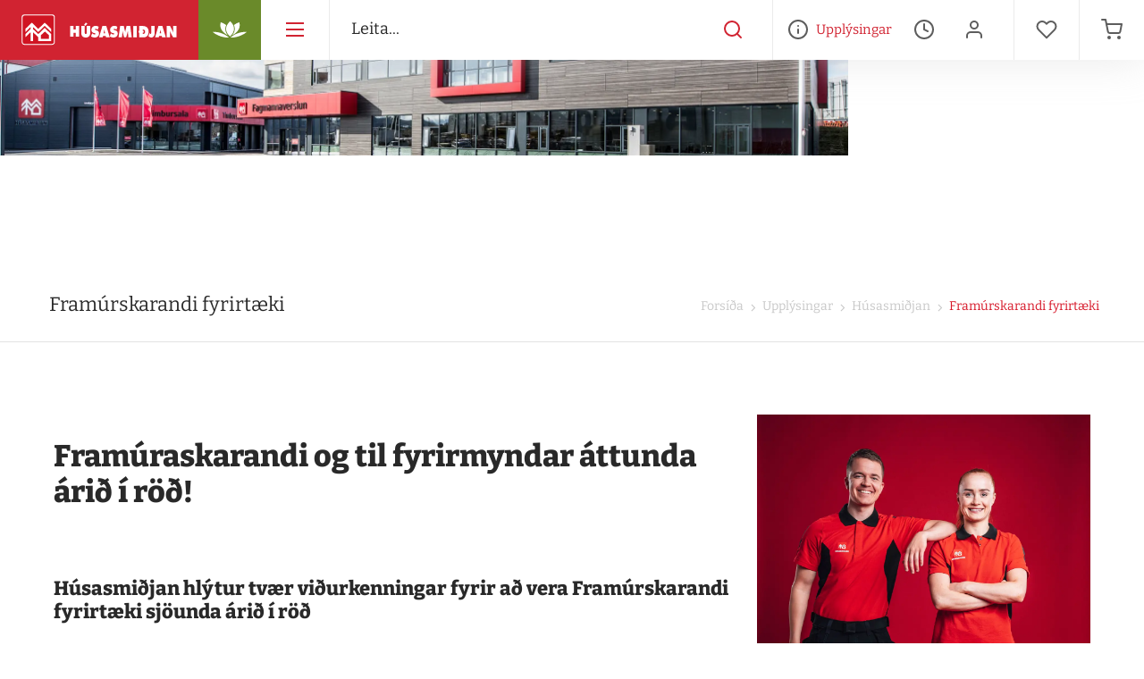

--- FILE ---
content_type: text/html; charset=utf-8
request_url: https://www.husa.is/upplysingar/husasmidjan/framurskarandi-fyrirtaeki/
body_size: 44964
content:
<!doctype html>
<html lang="is-IS">
<head>
    <script>window.dataLayer = window.dataLayer || [];</script>
    
<meta charset="UTF-8">
<meta name="viewport" content="width=device-width, initial-scale=1">
<meta http-equiv="X-UA-Compatible" content="ie=edge">


<link rel="apple-touch-icon" sizes="180x180" href="/build/assets/apple-touch-icon.png">
<link rel="icon" type="image/png" sizes="32x32" href="/build/assets/favicon-32x32.png">
<link rel="icon" type="image/png" sizes="16x16" href="/build/assets/favicon-16x16.png">
<link rel="manifest" href="/build/assets/site.webmanifest">
<link rel="mask-icon" color="#001B2E" href="/build/assets/safari-pinned-tab.svg">
<meta name="msapplication-TileColor" content="#001B2E">
<meta name="theme-color" content="#001B2E">

    <link type="image/x-icon" rel="shortcut icon" href="/assets/husafavicon.png" />
    <link type="image/x-icon" rel="icon" href="/assets/husafavicon.png">


<title>Fram&#xFA;rskarandi fyrirt&#xE6;ki - H&#xFA;sasmi&#xF0;jan</title>
<meta name="description" content="">
<meta name="author" content="H&#xFA;sasmi&#xF0;jan">

<meta property="og:title" content="Fram&#xFA;rskarandi fyrirt&#xE6;ki - H&#xFA;sasmi&#xF0;jan">
<meta property="og:type" content="website">
<meta property="og:url" content="https://www.husa.is/upplysingar/husasmidjan/framurskarandi-fyrirtaeki/">
    <meta property="og:image" content="https://www.husa.is/build/images/default-fbshare.jpg?width=1200&amp;height=630&amp;mode=crop">
    <meta property="og:image:width" content="1200" />
    <meta property="og:image:height" content="630" />
<meta property="og:site_name" content="H&#xFA;sasmi&#xF0;jan">
<meta property="og:description" content="">

<meta name="twitter:title" content="Fram&#xFA;rskarandi fyrirt&#xE6;ki - H&#xFA;sasmi&#xF0;jan">
<meta name="twitter:description" content="">

    <meta name="twitter:image" content="https://www.husa.is/build/images/default-fbshare.jpg?width=1200&amp;height=675&amp;mode=crop">
    <meta name="twitter:card" content="summary_large_image">


<meta name="theme-color" content="#ffffff" />

<link rel="canonical" href="https://www.husa.is/upplysingar/husasmidjan/framurskarandi-fyrirtaeki/" />

    <link rel="stylesheet" href="/build/gulp/mapbox.css?v=o_93vZtrHg7X3vN1mURxw9TT9YZt7TrGasGBKFg9E8k" />
<link rel="stylesheet" href="/build/gulp/MarkerCluster.css?v=UDABaj51PC-Co4Rgwd2FNs6hOXfWTTto3fPcHArcVSY" />
<link rel="stylesheet" type="text/css" href="//cdn.jsdelivr.net/npm/slick-carousel@1.8.1/slick/slick.css" />
<link rel="stylesheet" type="text/css" href="//cdn.jsdelivr.net/npm/slick-carousel@1.8.1/slick/slick-theme.css" />
<link rel="stylesheet" href="/build/gulp/pikaday.css?v=l9b_QfRhzBw3acrGsUkYsaW9oehXL72jFlFh374z6EI" />
<link rel="stylesheet" href="/build/gulp/custom_husa.css?v=47DEQpj8HBSa-_TImW-5JCeuQeRkm5NMpJWZG3hSuFU" />
<link rel="stylesheet" href="/build/gulp/styles.min.css?v=A1M2mo3h5uXrXcu5gCnyAIBldS1J5C1LV_vVzT7lI4Q" />

                <script>
                (function (w, d, s, l, i) {
                w[l] = w[l] || []; w[l].push({
                'gtm.start':
                new Date().getTime(), event: 'gtm.js'
                }); var f = d.getElementsByTagName(s)[0],
                j = d.createElement(s), dl = l != 'dataLayer' ? '&l=' + l : ''; j.async = true; j.src =
                'https://www.googletagmanager.com/gtm.js?id=' + i + dl; f.parentNode.insertBefore(j, f);
                })(window, document, 'script', 'dataLayer', 'GTM-TQ65T3N');
            </script>

<script>
    window.slimmage = { tryWebP: true, verbose: false };
</script>


<script>
    var patioFormSubmit;
</script>

<script type="text/javascript" async src="https://cdn.roomvo.com/static/scripts/b2b/husais.js">
</script>

    <script>
        window.embeddedChatbotConfig = {
            chatbotId: "g17BQapcv9veOlDXvFRDB",
            domain: "www.chatbase.co"
        }
    </script>
    <script chatbotId="g17BQapcv9veOlDXvFRDB" domain="www.chatbase.co" defer src="https://www.chatbase.co/embed.min.js">
    </script>

    <script defer src="/build/gulp/app.min.js?v=vJAyetqUW_xlcex5DFxxDuAzRw34cmy5gw4v14CR6_o"></script>
<script defer src="//cdn.jsdelivr.net/npm/slick-carousel@1.8.1/slick/slick.min.js"></script>


<script defer src="/build/react/static/js/2.8cc29016.chunk.js"></script>
<script defer src="/build/react/static/js/main.e70daf17.chunk.js"></script>
<script defer src="/build/react/static/js/3.e5808dfa.chunk.js"></script>
<script defer src="/build/react/static/js/runtime-main.a061cd08.js"></script>



</head>
<body id="body" class="load husaSubpage husa" data-store="Husasmidjan" data-root-url="/">
    <a href="#content" class="sr-only sr-only-focusable">Fara &#xE1; efnissv&#xE6;&#xF0;i</a>

            <!-- Google Tag Manager (noscript) -->
        <noscript>
            <iframe src="https://www.googletagmanager.com/ns.html?id=GTM-TQ65T3N"
                    height="0" width="0" style="display:none;visibility:hidden"></iframe>
        </noscript>
        <!-- End Google Tag Manager (noscript) -->

<div id="header-app-entry"></div>
<div id="fb-root"></div>
<script>
    (function (d, s, id) {
        var js, fjs = d.getElementsByTagName(s)[0];
        if (d.getElementById(id)) return;
        js = d.createElement(s); js.id = id;
        js.src = "//connect.facebook.net/en_US/sdk.js#xfbml=1&version=v2.5&appId=1145051182276834";
        fjs.parentNode.insertBefore(js, fjs);
    }(document, 'script', 'facebook-jssdk'));
</script>


    <div class="wishlist-overlay"></div>
<div class="wishlist-sidebar">
    <div class="header">
        <a href="#" class="close-wishlist" aria-label="loka óskalista">
            <i class="icon-close"></i>
        </a>
        <h2 class="title">
            <i class="icon-heart"></i>
            <span>Óskalistinn þinn</span>
        </h2>
    </div>
    <div id="wishlist-list-content" class="wishlist-list-content">
    </div>
    <div class="wishlist-list-loader">
        <div class="sk-folding-cube">
            <div class="sk-cube1 sk-cube"></div>
            <div class="sk-cube2 sk-cube"></div>
            <div class="sk-cube4 sk-cube"></div>
            <div class="sk-cube3 sk-cube"></div>
        </div>
    </div>
    <div class="wishlist-list-footer">
        <div class="price-wrapper clearfix">
            <span class="total-text">
                Samtals
            </span>
            <span class="total-value">
                <span id="wishlist-list-total-value">0</span> kr.
            </span>
        </div>
        <div class="button-wrapper checkout-buttons-wrapper clearfix">
            <a href="#" class="btn btn-default close-wishlist">
                Halda áfram að versla
            </a>
            <a href="/oskalisti" class="btn btn-primary goto-wishlist">
                Skoða óskalista
            </a>
        </div>
    </div>
</div>

    
<div class="basket-overlay"></div>
<div class="basket-sidebar">
    <div class="header">
        <a href="#" class="close-basket" aria-label="loka körfu">
            <i class="icon-close"></i>
        </a>
        <span class="title-box">
            <i class="icon-cart-shopping-1"></i>
            <h2 class="title">Karfan &#xFE;&#xED;n</h2>
        </span>
    </div>
    <div id="basket-list-content" class="basket-list-content">
    </div>
    <div class="basket-list-loader">
        <div class="sk-folding-cube">
            <div class="sk-cube1 sk-cube"></div>
            <div class="sk-cube2 sk-cube"></div>
            <div class="sk-cube4 sk-cube"></div>
            <div class="sk-cube3 sk-cube"></div>
        </div>
    </div>
    <div class="basket-list-footer">
        <div class="price-wrapper clearfix">
            <span class="total-text">
                Samtals
            </span>
            <span class="total-value">
                <span id="basket-list-total-value">0</span> kr.
            </span>
        </div>
        <div class="button-wrapper checkout-buttons-wrapper clearfix">
            <a href="#" class="btn btn-default close-basket">
                Halda &#xE1;fram a&#xF0; versla
            </a>
            <a href="/checkout/" class="btn btn-primary goto-checkout">
                Kl&#xE1;ra p&#xF6;ntun
            </a>
        </div>
    </div>
</div>

    
<script>
    window.__HEADER_DATA = {
        theme: "husa",
        contentNav: "[\r\n  {\r\n    \"Name\": \"Upplýsingar\",\r\n    \"Url\": \"/upplysingar/\",\r\n    \"Icon\": null,\r\n    \"Children\": [\r\n      {\r\n        \"Name\": \"Afgreiðslutími\",\r\n        \"Url\": \"/upplysingar/afgreidslutimi/\",\r\n        \"Icon\": null,\r\n        \"Children\": [\r\n          {\r\n            \"Name\": \"Verslanir\",\r\n            \"Url\": \"/upplysingar/afgreidslutimi/verslanir/\",\r\n            \"Icon\": null,\r\n            \"Children\": []\r\n          },\r\n          {\r\n            \"Name\": \"Vöruhús\",\r\n            \"Url\": \"/upplysingar/afgreidslutimi/voruhus/\",\r\n            \"Icon\": null,\r\n            \"Children\": []\r\n          },\r\n          {\r\n            \"Name\": \"Timbursölur\",\r\n            \"Url\": \"/upplysingar/afgreidslutimi/timbursolur/\",\r\n            \"Icon\": null,\r\n            \"Children\": []\r\n          },\r\n          {\r\n            \"Name\": \"Áhaldaleigur\",\r\n            \"Url\": \"/upplysingar/afgreidslutimi/ahaldaleigur/\",\r\n            \"Icon\": null,\r\n            \"Children\": []\r\n          },\r\n          {\r\n            \"Name\": \"Afgreiðslutími verslana um hátíðir og frídaga\",\r\n            \"Url\": \"/upplysingar/afgreidslutimi/afgreidslutimi-verslana-um-hatidir-og-fridaga/\",\r\n            \"Icon\": null,\r\n            \"Children\": []\r\n          }\r\n        ]\r\n      },\r\n      {\r\n        \"Name\": \"Viðskiptaþjónusta\",\r\n        \"Url\": \"/upplysingar/vidskiptathjonusta/\",\r\n        \"Icon\": null,\r\n        \"Children\": [\r\n          {\r\n            \"Name\": \"Umsókn um reikningsviðskipti\",\r\n            \"Url\": \"/upplysingar/vidskiptathjonusta/umsokn-um-reikningsvidskipti/\",\r\n            \"Icon\": null,\r\n            \"Children\": []\r\n          },\r\n          {\r\n            \"Name\": \"Húsasmiðjuappið\",\r\n            \"Url\": \"/upplysingar/vidskiptathjonusta/husasmidjuappid/\",\r\n            \"Icon\": null,\r\n            \"Children\": []\r\n          },\r\n          {\r\n            \"Name\": \"Birgjaþjónusta\",\r\n            \"Url\": \"/upplysingar/vidskiptathjonusta/birgjathjonusta/\",\r\n            \"Icon\": null,\r\n            \"Children\": []\r\n          },\r\n          {\r\n            \"Name\": \"Framkvæmdalán\",\r\n            \"Url\": \"/upplysingar/vidskiptathjonusta/framkvaemdalan/\",\r\n            \"Icon\": null,\r\n            \"Children\": []\r\n          },\r\n          {\r\n            \"Name\": \"Þjónustuvefur\",\r\n            \"Url\": \"/upplysingar/vidskiptathjonusta/thjonustuvefur/\",\r\n            \"Icon\": null,\r\n            \"Children\": []\r\n          },\r\n          {\r\n            \"Name\": \"Viðskiptaskilmálar\",\r\n            \"Url\": \"/upplysingar/vidskiptathjonusta/vidskiptaskilmalar/\",\r\n            \"Icon\": null,\r\n            \"Children\": []\r\n          },\r\n          {\r\n            \"Name\": \"Gjafakort\",\r\n            \"Url\": \"/upplysingar/vidskiptathjonusta/gjafakort/\",\r\n            \"Icon\": null,\r\n            \"Children\": []\r\n          },\r\n          {\r\n            \"Name\": \"Fagmannaklúbburinn\",\r\n            \"Url\": \"/upplysingar/vidskiptathjonusta/fagmannaklubburinn/\",\r\n            \"Icon\": null,\r\n            \"Children\": []\r\n          },\r\n          {\r\n            \"Name\": \"Húsasmiðjan - Fyrir Grindavík\",\r\n            \"Url\": \"/upplysingar/vidskiptathjonusta/husasmidjan-fyrir-grindavik/\",\r\n            \"Icon\": null,\r\n            \"Children\": []\r\n          }\r\n        ]\r\n      },\r\n      {\r\n        \"Name\": \"Þjónusta\",\r\n        \"Url\": \"/upplysingar/thjonusta/\",\r\n        \"Icon\": null,\r\n        \"Children\": [\r\n          {\r\n            \"Name\": \"Áhaldaleiga\",\r\n            \"Url\": \"/upplysingar/thjonusta/ahaldaleiga/\",\r\n            \"Icon\": null,\r\n            \"Children\": []\r\n          },\r\n          {\r\n            \"Name\": \"Sólpallaráðgjöf\",\r\n            \"Url\": \"/upplysingar/thjonusta/solpallaradgjof/\",\r\n            \"Icon\": null,\r\n            \"Children\": []\r\n          },\r\n          {\r\n            \"Name\": \"Kynningar og námskeið\",\r\n            \"Url\": \"/upplysingar/thjonusta/kynningar-og-namskeid/\",\r\n            \"Icon\": null,\r\n            \"Children\": []\r\n          },\r\n          {\r\n            \"Name\": \"Litaskanni\",\r\n            \"Url\": \"/upplysingar/thjonusta/litaskanni/\",\r\n            \"Icon\": null,\r\n            \"Children\": []\r\n          },\r\n          {\r\n            \"Name\": \"Sérvinnsla\",\r\n            \"Url\": \"/upplysingar/thjonusta/servinnsla/\",\r\n            \"Icon\": null,\r\n            \"Children\": []\r\n          },\r\n          {\r\n            \"Name\": \"Sólpallareiknivél\",\r\n            \"Url\": \"/upplysingar/thjonusta/solpallareiknivel/\",\r\n            \"Icon\": null,\r\n            \"Children\": []\r\n          },\r\n          {\r\n            \"Name\": \"Heimsending\",\r\n            \"Url\": \"/upplysingar/thjonusta/heimsending/\",\r\n            \"Icon\": null,\r\n            \"Children\": []\r\n          },\r\n          {\r\n            \"Name\": \"Plötusögun\",\r\n            \"Url\": \"/upplysingar/thjonusta/plotusogun/\",\r\n            \"Icon\": null,\r\n            \"Children\": []\r\n          },\r\n          {\r\n            \"Name\": \"Lyklasmíði\",\r\n            \"Url\": \"/upplysingar/thjonusta/lyklasmidi/\",\r\n            \"Icon\": null,\r\n            \"Children\": []\r\n          },\r\n          {\r\n            \"Name\": \"Framkvæmdaráðgjöf á mannamáli\",\r\n            \"Url\": \"/upplysingar/thjonusta/framkvaemdaradgjof-a-mannamali/\",\r\n            \"Icon\": null,\r\n            \"Children\": []\r\n          }\r\n        ]\r\n      },\r\n      {\r\n        \"Name\": \"Vinnustaðurinn\",\r\n        \"Url\": \"/upplysingar/vinnustadurinn/\",\r\n        \"Icon\": null,\r\n        \"Children\": [\r\n          {\r\n            \"Name\": \"Mannauðsstefna\",\r\n            \"Url\": \"/upplysingar/vinnustadurinn/mannaudsstefna/\",\r\n            \"Icon\": null,\r\n            \"Children\": []\r\n          },\r\n          {\r\n            \"Name\": \"Starfsfólk\",\r\n            \"Url\": \"/upplysingar/vinnustadurinn/starfsfolk/\",\r\n            \"Icon\": null,\r\n            \"Children\": []\r\n          },\r\n          {\r\n            \"Name\": \"Hvað segir fólkið\",\r\n            \"Url\": \"/upplysingar/vinnustadurinn/hvad-segir-folkid/\",\r\n            \"Icon\": null,\r\n            \"Children\": []\r\n          },\r\n          {\r\n            \"Name\": \"Jafnlaunastefna\",\r\n            \"Url\": \"/upplysingar/vinnustadurinn/jafnlaunastefna/\",\r\n            \"Icon\": null,\r\n            \"Children\": []\r\n          },\r\n          {\r\n            \"Name\": \"Sækja um starf\",\r\n            \"Url\": \"/upplysingar/vinnustadurinn/saekja-um-starf/\",\r\n            \"Icon\": null,\r\n            \"Children\": []\r\n          },\r\n          {\r\n            \"Name\": \"Stefnur \u0026 Gildi\",\r\n            \"Url\": \"/upplysingar/vinnustadurinn/stefnur-gildi/\",\r\n            \"Icon\": null,\r\n            \"Children\": []\r\n          },\r\n          {\r\n            \"Name\": \"Tækifæri til að læra\",\r\n            \"Url\": \"/upplysingar/vinnustadurinn/taekifaeri-til-ad-laera/\",\r\n            \"Icon\": null,\r\n            \"Children\": []\r\n          }\r\n        ]\r\n      },\r\n      {\r\n        \"Name\": \"Umhverfismál\",\r\n        \"Url\": \"/upplysingar/umhverfi-og-samfelag/\",\r\n        \"Icon\": null,\r\n        \"Children\": [\r\n          {\r\n            \"Name\": \"Græn byggingavara\",\r\n            \"Url\": \"/upplysingar/umhverfi-og-samfelag/graen-byggingavara/\",\r\n            \"Icon\": null,\r\n            \"Children\": []\r\n          },\r\n          {\r\n            \"Name\": \"FSC pallaefni og timbur\",\r\n            \"Url\": \"/upplysingar/umhverfi-og-samfelag/fsc-pallaefni-og-timbur/\",\r\n            \"Icon\": null,\r\n            \"Children\": []\r\n          },\r\n          {\r\n            \"Name\": \"Sjálfbærni og samfélag\",\r\n            \"Url\": \"/upplysingar/umhverfi-og-samfelag/sjalfbaerni-og-samfelag/\",\r\n            \"Icon\": null,\r\n            \"Children\": []\r\n          },\r\n          {\r\n            \"Name\": \"Umhverfismerki\",\r\n            \"Url\": \"/upplysingar/umhverfi-og-samfelag/umhverfismerki/\",\r\n            \"Icon\": null,\r\n            \"Children\": []\r\n          },\r\n          {\r\n            \"Name\": \"Heimsmarkmið og stefnur\",\r\n            \"Url\": \"/upplysingar/umhverfi-og-samfelag/heimsmarkmid-og-stefnur/\",\r\n            \"Icon\": null,\r\n            \"Children\": []\r\n          },\r\n          {\r\n            \"Name\": \"Verkefni\",\r\n            \"Url\": \"/upplysingar/umhverfi-og-samfelag/verkefni/\",\r\n            \"Icon\": null,\r\n            \"Children\": []\r\n          }\r\n        ]\r\n      },\r\n      {\r\n        \"Name\": \"Húsasmiðjan\",\r\n        \"Url\": \"/upplysingar/husasmidjan/\",\r\n        \"Icon\": null,\r\n        \"Children\": [\r\n          {\r\n            \"Name\": \"Framúrskarandi fyrirtæki\",\r\n            \"Url\": \"/upplysingar/husasmidjan/framurskarandi-fyrirtaeki/\",\r\n            \"Icon\": null,\r\n            \"Children\": []\r\n          },\r\n          {\r\n            \"Name\": \"Saga Húsasmiðjunnar\",\r\n            \"Url\": \"/upplysingar/husasmidjan/saga-husasmidjunnar/\",\r\n            \"Icon\": null,\r\n            \"Children\": []\r\n          },\r\n          {\r\n            \"Name\": \"Fyrirtækið\",\r\n            \"Url\": \"/upplysingar/husasmidjan/fyrirtaekid/\",\r\n            \"Icon\": null,\r\n            \"Children\": []\r\n          },\r\n          {\r\n            \"Name\": \"Stefnur \u0026 Gildi\",\r\n            \"Url\": \"/upplysingar/husasmidjan/stefnur-gildi/\",\r\n            \"Icon\": null,\r\n            \"Children\": []\r\n          },\r\n          {\r\n            \"Name\": \"Afgreiðslutími\",\r\n            \"Url\": \"/upplysingar/husasmidjan/afgreidslutimi/\",\r\n            \"Icon\": null,\r\n            \"Children\": []\r\n          },\r\n          {\r\n            \"Name\": \"DBA Design Effectiveness Awards\",\r\n            \"Url\": \"/upplysingar/husasmidjan/dba-design-effectiveness-awards/\",\r\n            \"Icon\": null,\r\n            \"Children\": []\r\n          }\r\n        ]\r\n      },\r\n      {\r\n        \"Name\": \"Bæklingar\",\r\n        \"Url\": \"/upplysingar/baeklingar/\",\r\n        \"Icon\": null,\r\n        \"Children\": [\r\n          {\r\n            \"Name\": \"Lady litakort 2024\",\r\n            \"Url\": \"/upplysingar/baeklingar/lady-litakort-2024/\",\r\n            \"Icon\": null,\r\n            \"Children\": []\r\n          },\r\n          {\r\n            \"Name\": \"Miðstöðvarofnar\",\r\n            \"Url\": \"/upplysingar/baeklingar/midstodvarofnar/\",\r\n            \"Icon\": null,\r\n            \"Children\": []\r\n          },\r\n          {\r\n            \"Name\": \"Fullbúin hús\",\r\n            \"Url\": \"/upplysingar/baeklingar/fullbuin-hus/\",\r\n            \"Icon\": null,\r\n            \"Children\": []\r\n          },\r\n          {\r\n            \"Name\": \"Hljóðeinangrandi plötur\",\r\n            \"Url\": \"/upplysingar/baeklingar/hljodeinangrandi-plotur/\",\r\n            \"Icon\": null,\r\n            \"Children\": []\r\n          },\r\n          {\r\n            \"Name\": \"Pallabæklingur\",\r\n            \"Url\": \"/upplysingar/baeklingar/pallabaeklingur/\",\r\n            \"Icon\": null,\r\n            \"Children\": []\r\n          },\r\n          {\r\n            \"Name\": \"Philips palla og garðlýsing\",\r\n            \"Url\": \"/upplysingar/baeklingar/philips-palla-og-gardlysing/\",\r\n            \"Icon\": null,\r\n            \"Children\": []\r\n          },\r\n          {\r\n            \"Name\": \"Fræðslu bæklingar\",\r\n            \"Url\": \"/upplysingar/baeklingar/fraedslu-baeklingar/\",\r\n            \"Icon\": null,\r\n            \"Children\": []\r\n          },\r\n          {\r\n            \"Name\": \"Sælureiturinn\",\r\n            \"Url\": \"/upplysingar/baeklingar/saelureiturinn/\",\r\n            \"Icon\": null,\r\n            \"Children\": []\r\n          },\r\n          {\r\n            \"Name\": \"Húsasmiðjublað í september\",\r\n            \"Url\": \"/upplysingar/baeklingar/husasmidjublad-i-september/\",\r\n            \"Icon\": null,\r\n            \"Children\": []\r\n          },\r\n          {\r\n            \"Name\": \"Svansvottuð hús\",\r\n            \"Url\": \"/upplysingar/baeklingar/svansvottud-hus/\",\r\n            \"Icon\": null,\r\n            \"Children\": []\r\n          },\r\n          {\r\n            \"Name\": \"WIŚNIOWSKI Prime\",\r\n            \"Url\": \"/upplysingar/baeklingar/wisniowski-prime/\",\r\n            \"Icon\": null,\r\n            \"Children\": []\r\n          }\r\n        ]\r\n      },\r\n      {\r\n        \"Name\": \"Um vörur\",\r\n        \"Url\": \"/upplysingar/um-vorur/\",\r\n        \"Icon\": null,\r\n        \"Children\": [\r\n          {\r\n            \"Name\": \"Swisspearl/Cembrit\",\r\n            \"Url\": \"/upplysingar/um-vorur/swisspearlcembrit/\",\r\n            \"Icon\": null,\r\n            \"Children\": []\r\n          },\r\n          {\r\n            \"Name\": \"Gluggar og útihurðir\",\r\n            \"Url\": \"/upplysingar/um-vorur/gluggar-og-utihurdir/\",\r\n            \"Icon\": null,\r\n            \"Children\": []\r\n          },\r\n          {\r\n            \"Name\": \"Velfac gluggar\",\r\n            \"Url\": \"/upplysingar/um-vorur/velfac-gluggar/\",\r\n            \"Icon\": null,\r\n            \"Children\": []\r\n          },\r\n          {\r\n            \"Name\": \"Myndbönd\",\r\n            \"Url\": \"/upplysingar/um-vorur/myndbond/\",\r\n            \"Icon\": null,\r\n            \"Children\": []\r\n          },\r\n          {\r\n            \"Name\": \"Baðherbergi\",\r\n            \"Url\": \"/upplysingar/um-vorur/badherbergi/\",\r\n            \"Icon\": null,\r\n            \"Children\": []\r\n          },\r\n          {\r\n            \"Name\": \"Aradas gluggar\",\r\n            \"Url\": \"/upplysingar/um-vorur/aradas-gluggar/\",\r\n            \"Icon\": null,\r\n            \"Children\": []\r\n          },\r\n          {\r\n            \"Name\": \"Krossviður\",\r\n            \"Url\": \"/upplysingar/um-vorur/krossvidur/\",\r\n            \"Icon\": null,\r\n            \"Children\": []\r\n          },\r\n          {\r\n            \"Name\": \"Iðnaðarsýning\",\r\n            \"Url\": \"/upplysingar/um-vorur/idnadarsyning/\",\r\n            \"Icon\": null,\r\n            \"Children\": []\r\n          },\r\n          {\r\n            \"Name\": \"FROST jólaseríur\",\r\n            \"Url\": \"/upplysingar/um-vorur/frost-jolaseriur/\",\r\n            \"Icon\": null,\r\n            \"Children\": []\r\n          },\r\n          {\r\n            \"Name\": \"Bambus pallaklæðning\",\r\n            \"Url\": \"/upplysingar/um-vorur/bambus-pallaklaedning/\",\r\n            \"Icon\": null,\r\n            \"Children\": []\r\n          },\r\n          {\r\n            \"Name\": \"Fullbúin hús myndbönd\",\r\n            \"Url\": \"/upplysingar/um-vorur/fullbuin-hus-myndbond/\",\r\n            \"Icon\": null,\r\n            \"Children\": []\r\n          },\r\n          {\r\n            \"Name\": \"GreenCoat stálklæðning\",\r\n            \"Url\": \"/upplysingar/um-vorur/greencoat-stalklaedning/\",\r\n            \"Icon\": null,\r\n            \"Children\": []\r\n          },\r\n          {\r\n            \"Name\": \"Baðinnréttingar\",\r\n            \"Url\": \"/upplysingar/um-vorur/badinnrettingar/\",\r\n            \"Icon\": null,\r\n            \"Children\": []\r\n          },\r\n          {\r\n            \"Name\": \"Rockpanel klæðning\",\r\n            \"Url\": \"/upplysingar/um-vorur/rockpanel-klaedning/\",\r\n            \"Icon\": null,\r\n            \"Children\": []\r\n          }\r\n        ]\r\n      },\r\n      {\r\n        \"Name\": \"Innblástur (DIY)\",\r\n        \"Url\": \"/upplysingar/innblastur-diy/\",\r\n        \"Icon\": null,\r\n        \"Children\": [\r\n          {\r\n            \"Name\": \"Málning\",\r\n            \"Url\": \"/upplysingar/innblastur-diy/malning/\",\r\n            \"Icon\": null,\r\n            \"Children\": []\r\n          },\r\n          {\r\n            \"Name\": \"Garðurinn\",\r\n            \"Url\": \"/upplysingar/innblastur-diy/gardurinn/\",\r\n            \"Icon\": null,\r\n            \"Children\": []\r\n          },\r\n          {\r\n            \"Name\": \"Sólpallurinn\",\r\n            \"Url\": \"/upplysingar/innblastur-diy/solpallurinn/\",\r\n            \"Icon\": null,\r\n            \"Children\": []\r\n          },\r\n          {\r\n            \"Name\": \"Viðhald \u0026 Viðgerðir\",\r\n            \"Url\": \"/upplysingar/innblastur-diy/vidhald-vidgerdir/\",\r\n            \"Icon\": null,\r\n            \"Children\": []\r\n          },\r\n          {\r\n            \"Name\": \"Gólfefni\",\r\n            \"Url\": \"/upplysingar/innblastur-diy/golfefni/\",\r\n            \"Icon\": null,\r\n            \"Children\": []\r\n          },\r\n          {\r\n            \"Name\": \"Smíðar \u0026 Verkfæri\",\r\n            \"Url\": \"/upplysingar/innblastur-diy/smidar-verkfaeri/\",\r\n            \"Icon\": null,\r\n            \"Children\": []\r\n          }\r\n        ]\r\n      },\r\n      {\r\n        \"Name\": \"Þjónustuver\",\r\n        \"Url\": \"/upplysingar/thjonustuver/\",\r\n        \"Icon\": null,\r\n        \"Children\": [\r\n          {\r\n            \"Name\": \"Símapantanir/-ráðgjöf\",\r\n            \"Url\": \"/upplysingar/thjonustuver/simapantanir-radgjof/\",\r\n            \"Icon\": null,\r\n            \"Children\": []\r\n          },\r\n          {\r\n            \"Name\": \"Ábendingar \u0026 Fyrirspurnir\",\r\n            \"Url\": \"/upplysingar/thjonustuver/abendingar-fyrirspurnir/\",\r\n            \"Icon\": null,\r\n            \"Children\": []\r\n          }\r\n        ]\r\n      },\r\n      {\r\n        \"Name\": \"Markaðsmál\",\r\n        \"Url\": \"/upplysingar/markadsmal/\",\r\n        \"Icon\": null,\r\n        \"Children\": [\r\n          {\r\n            \"Name\": \"Merki (Logo)\",\r\n            \"Url\": \"/upplysingar/markadsmal/merki-logo/\",\r\n            \"Icon\": null,\r\n            \"Children\": []\r\n          },\r\n          {\r\n            \"Name\": \"Vildarklúbbur\",\r\n            \"Url\": \"/upplysingar/markadsmal/vildarklubbur/\",\r\n            \"Icon\": null,\r\n            \"Children\": []\r\n          }\r\n        ]\r\n      },\r\n      {\r\n        \"Name\": \"Vefverslun\",\r\n        \"Url\": \"/upplysingar/vefverslun/\",\r\n        \"Icon\": null,\r\n        \"Children\": [\r\n          {\r\n            \"Name\": \"Finna sendingu\",\r\n            \"Url\": \"/upplysingar/vefverslun/finna-sendingu/\",\r\n            \"Icon\": null,\r\n            \"Children\": []\r\n          },\r\n          {\r\n            \"Name\": \"Afhendingarmátar\",\r\n            \"Url\": \"/upplysingar/vefverslun/afhendingarmatar/\",\r\n            \"Icon\": null,\r\n            \"Children\": []\r\n          },\r\n          {\r\n            \"Name\": \"Pantað og sótt\",\r\n            \"Url\": \"/upplysingar/vefverslun/pantad-og-sott/\",\r\n            \"Icon\": null,\r\n            \"Children\": []\r\n          },\r\n          {\r\n            \"Name\": \"Skil á vöru í vefverslun\",\r\n            \"Url\": \"/upplysingar/vefverslun/skil-a-voru-i-vefverslun/\",\r\n            \"Icon\": null,\r\n            \"Children\": []\r\n          },\r\n          {\r\n            \"Name\": \"Heimsending\",\r\n            \"Url\": \"/upplysingar/vefverslun/heimsending/\",\r\n            \"Icon\": null,\r\n            \"Children\": []\r\n          }\r\n        ]\r\n      },\r\n      {\r\n        \"Name\": \"About Húsasmiðjan\",\r\n        \"Url\": \"/upplysingar/about-husasmidjan/\",\r\n        \"Icon\": null,\r\n        \"Children\": [\r\n          {\r\n            \"Name\": \"Corporate Info\",\r\n            \"Url\": \"/upplysingar/about-husasmidjan/corporate-info/\",\r\n            \"Icon\": null,\r\n            \"Children\": []\r\n          },\r\n          {\r\n            \"Name\": \"Management\",\r\n            \"Url\": \"/upplysingar/about-husasmidjan/management/\",\r\n            \"Icon\": null,\r\n            \"Children\": []\r\n          },\r\n          {\r\n            \"Name\": \"Purchasing Managers\",\r\n            \"Url\": \"/upplysingar/about-husasmidjan/purchasing-managers/\",\r\n            \"Icon\": null,\r\n            \"Children\": []\r\n          },\r\n          {\r\n            \"Name\": \"BYGMA Gruppen A/S\",\r\n            \"Url\": \"/upplysingar/about-husasmidjan/bygma-gruppen-as/\",\r\n            \"Icon\": null,\r\n            \"Children\": []\r\n          }\r\n        ]\r\n      }\r\n    ]\r\n  }\r\n]",
        basketCount: "0",
        wishlistCount: "0",
        loggedIn: "False",
        userName: "",
        contentPromoImage: {
            promoText: "",
            promoSubtitle: "",
            promoUrl: "",
            promoImage: "",
        },
        nav: "[\r\n  {\r\n    \"Name\": \"Árstíðarvörur\",\r\n    \"Url\": \"/arstidarvorur/\",\r\n    \"Icon\": \"arstidarvorur\",\r\n    \"Children\": [\r\n      {\r\n        \"Name\": \"Vetrarvörur\",\r\n        \"Url\": \"/arstidarvorur/vetrarvorur/\",\r\n        \"Icon\": null,\r\n        \"Children\": [\r\n          {\r\n            \"Name\": \"Snjóþotur\",\r\n            \"Url\": \"/arstidarvorur/vetrarvorur/snjothotur/\",\r\n            \"Icon\": null,\r\n            \"Children\": []\r\n          },\r\n          {\r\n            \"Name\": \"Snjóskóflur/-sköfur\",\r\n            \"Url\": \"/arstidarvorur/vetrarvorur/snjoskoflur-skofur/\",\r\n            \"Icon\": null,\r\n            \"Children\": []\r\n          },\r\n          {\r\n            \"Name\": \"Hálkuvarnir\",\r\n            \"Url\": \"/arstidarvorur/vetrarvorur/halkuvarnir/\",\r\n            \"Icon\": null,\r\n            \"Children\": []\r\n          },\r\n          {\r\n            \"Name\": \"Ofnar og hitablásarar\",\r\n            \"Url\": \"/arstidarvorur/vetrarvorur/ofnar-og-hitablasarar/\",\r\n            \"Icon\": null,\r\n            \"Children\": []\r\n          },\r\n          {\r\n            \"Name\": \"Snjósleðar\",\r\n            \"Url\": \"/arstidarvorur/vetrarvorur/snjosledar/\",\r\n            \"Icon\": null,\r\n            \"Children\": []\r\n          }\r\n        ]\r\n      },\r\n      {\r\n        \"Name\": \"Útivistar- \u0026 Ferðavörur\",\r\n        \"Url\": \"/arstidarvorur/utivistar-ferdavorur/\",\r\n        \"Icon\": null,\r\n        \"Children\": [\r\n          {\r\n            \"Name\": \"Tjöld\",\r\n            \"Url\": \"/arstidarvorur/utivistar-ferdavorur/tjold/\",\r\n            \"Icon\": null,\r\n            \"Children\": []\r\n          },\r\n          {\r\n            \"Name\": \"Töskur og bakpokar\",\r\n            \"Url\": \"/arstidarvorur/utivistar-ferdavorur/toskur-og-bakpokar/\",\r\n            \"Icon\": null,\r\n            \"Children\": []\r\n          },\r\n          {\r\n            \"Name\": \"Svefnpokar\",\r\n            \"Url\": \"/arstidarvorur/utivistar-ferdavorur/svefnpokar/\",\r\n            \"Icon\": null,\r\n            \"Children\": []\r\n          },\r\n          {\r\n            \"Name\": \"Kælibox\",\r\n            \"Url\": \"/arstidarvorur/utivistar-ferdavorur/kaelibox/\",\r\n            \"Icon\": null,\r\n            \"Children\": []\r\n          },\r\n          {\r\n            \"Name\": \"Dýnur \u0026 Vindsængur\",\r\n            \"Url\": \"/arstidarvorur/utivistar-ferdavorur/dynur-vindsaengur/\",\r\n            \"Icon\": null,\r\n            \"Children\": []\r\n          },\r\n          {\r\n            \"Name\": \"Dýnupumpur\",\r\n            \"Url\": \"/arstidarvorur/utivistar-ferdavorur/dynupumpur/\",\r\n            \"Icon\": null,\r\n            \"Children\": []\r\n          },\r\n          {\r\n            \"Name\": \"Tjaldstólar\",\r\n            \"Url\": \"/arstidarvorur/utivistar-ferdavorur/tjaldstolar/\",\r\n            \"Icon\": null,\r\n            \"Children\": []\r\n          },\r\n          {\r\n            \"Name\": \"Ferðasett\",\r\n            \"Url\": \"/arstidarvorur/utivistar-ferdavorur/ferdasett/\",\r\n            \"Icon\": null,\r\n            \"Children\": []\r\n          },\r\n          {\r\n            \"Name\": \"Útileguvörur, Smávara\",\r\n            \"Url\": \"/arstidarvorur/utivistar-ferdavorur/utileguvorur-smavara/\",\r\n            \"Icon\": null,\r\n            \"Children\": []\r\n          },\r\n          {\r\n            \"Name\": \"Prímusar \u0026 fylgihlutir\",\r\n            \"Url\": \"/arstidarvorur/utivistar-ferdavorur/primusar-fylgihlutir/\",\r\n            \"Icon\": null,\r\n            \"Children\": []\r\n          }\r\n        ]\r\n      },\r\n      {\r\n        \"Name\": \"GRILLBÚÐIN\",\r\n        \"Url\": \"/arstidarvorur/grillbudin/\",\r\n        \"Icon\": null,\r\n        \"Children\": [\r\n          {\r\n            \"Name\": \"Gasgrill\",\r\n            \"Url\": \"/arstidarvorur/grillbudin/gasgrill/\",\r\n            \"Icon\": null,\r\n            \"Children\": []\r\n          },\r\n          {\r\n            \"Name\": \"Kolagrill\",\r\n            \"Url\": \"/arstidarvorur/grillbudin/kolagrill/\",\r\n            \"Icon\": null,\r\n            \"Children\": []\r\n          },\r\n          {\r\n            \"Name\": \"Grilláhöld og fylgihlutir\",\r\n            \"Url\": \"/arstidarvorur/grillbudin/grillahold-og-fylgihlutir/\",\r\n            \"Icon\": null,\r\n            \"Children\": []\r\n          },\r\n          {\r\n            \"Name\": \"Samsetning á grillum\",\r\n            \"Url\": \"/arstidarvorur/grillbudin/samsetning-a-grillum/\",\r\n            \"Icon\": null,\r\n            \"Children\": []\r\n          },\r\n          {\r\n            \"Name\": \"Grillkol \u0026 -vökvar\",\r\n            \"Url\": \"/arstidarvorur/grillbudin/grillkol-vokvar/\",\r\n            \"Icon\": null,\r\n            \"Children\": []\r\n          },\r\n          {\r\n            \"Name\": \"Rafmagnsgrill\",\r\n            \"Url\": \"/arstidarvorur/grillbudin/rafmagnsgrill/\",\r\n            \"Icon\": null,\r\n            \"Children\": []\r\n          },\r\n          {\r\n            \"Name\": \"Grillvarahlutir\",\r\n            \"Url\": \"/arstidarvorur/grillbudin/grillvarahlutir/\",\r\n            \"Icon\": null,\r\n            \"Children\": []\r\n          },\r\n          {\r\n            \"Name\": \"Brennarar f.Gasgrill\",\r\n            \"Url\": \"/arstidarvorur/grillbudin/brennarar-fgasgrill/\",\r\n            \"Icon\": null,\r\n            \"Children\": []\r\n          },\r\n          {\r\n            \"Name\": \"Yfirbreiðslur f.Grill\",\r\n            \"Url\": \"/arstidarvorur/grillbudin/yfirbreidslur-fgrill/\",\r\n            \"Icon\": null,\r\n            \"Children\": []\r\n          },\r\n          {\r\n            \"Name\": \"Gaskútar \u0026 fylgihlutir\",\r\n            \"Url\": \"/arstidarvorur/grillbudin/gaskutar-fylgihlutir/\",\r\n            \"Icon\": null,\r\n            \"Children\": []\r\n          },\r\n          {\r\n            \"Name\": \"Ferðagrill\",\r\n            \"Url\": \"/arstidarvorur/grillbudin/ferdagrill/\",\r\n            \"Icon\": null,\r\n            \"Children\": []\r\n          },\r\n          {\r\n            \"Name\": \"Hreinsiefni og viðhald\",\r\n            \"Url\": \"/arstidarvorur/grillbudin/hreinsiefni-og-vidhald/\",\r\n            \"Icon\": null,\r\n            \"Children\": []\r\n          },\r\n          {\r\n            \"Name\": \"Pizzaofnar\",\r\n            \"Url\": \"/arstidarvorur/grillbudin/pizzaofnar/\",\r\n            \"Icon\": null,\r\n            \"Children\": []\r\n          },\r\n          {\r\n            \"Name\": \"Eldstæði\",\r\n            \"Url\": \"/arstidarvorur/grillbudin/eldstaedi/\",\r\n            \"Icon\": null,\r\n            \"Children\": []\r\n          },\r\n          {\r\n            \"Name\": \"Hitarar\",\r\n            \"Url\": \"/arstidarvorur/grillbudin/hitarar/\",\r\n            \"Icon\": null,\r\n            \"Children\": []\r\n          }\r\n        ]\r\n      },\r\n      {\r\n        \"Name\": \"Haustvörur\",\r\n        \"Url\": \"/arstidarvorur/haustvorur/\",\r\n        \"Icon\": null,\r\n        \"Children\": [\r\n          {\r\n            \"Name\": \"Berjatínur o.fl.\",\r\n            \"Url\": \"/arstidarvorur/haustvorur/berjatinur-ofl/\",\r\n            \"Icon\": null,\r\n            \"Children\": []\r\n          },\r\n          {\r\n            \"Name\": \"Sultukrukkur, Haustvörur\",\r\n            \"Url\": \"/arstidarvorur/haustvorur/sultukrukkur-haustvorur/\",\r\n            \"Icon\": null,\r\n            \"Children\": []\r\n          },\r\n          {\r\n            \"Name\": \"Sláturvörur\",\r\n            \"Url\": \"/arstidarvorur/haustvorur/slaturvorur/\",\r\n            \"Icon\": null,\r\n            \"Children\": []\r\n          }\r\n        ]\r\n      },\r\n      {\r\n        \"Name\": \"Reiðhjól \u0026 Fylgihlutir\",\r\n        \"Url\": \"/arstidarvorur/reidhjol-fylgihlutir/\",\r\n        \"Icon\": null,\r\n        \"Children\": [\r\n          {\r\n            \"Name\": \"Fjallahjól\",\r\n            \"Url\": \"/arstidarvorur/reidhjol-fylgihlutir/fjallahjol/\",\r\n            \"Icon\": null,\r\n            \"Children\": []\r\n          },\r\n          {\r\n            \"Name\": \"Reiðhjólahjálmar\",\r\n            \"Url\": \"/arstidarvorur/reidhjol-fylgihlutir/reidhjolahjalmar/\",\r\n            \"Icon\": null,\r\n            \"Children\": []\r\n          },\r\n          {\r\n            \"Name\": \"Viðhald reiðhjóla\",\r\n            \"Url\": \"/arstidarvorur/reidhjol-fylgihlutir/vidhald-reidhjola/\",\r\n            \"Icon\": null,\r\n            \"Children\": []\r\n          },\r\n          {\r\n            \"Name\": \"Aukahlutir, Reiðhjól\",\r\n            \"Url\": \"/arstidarvorur/reidhjol-fylgihlutir/aukahlutir-reidhjol/\",\r\n            \"Icon\": null,\r\n            \"Children\": []\r\n          },\r\n          {\r\n            \"Name\": \"Reiðhjólafatnaður\",\r\n            \"Url\": \"/arstidarvorur/reidhjol-fylgihlutir/reidhjolafatnadur/\",\r\n            \"Icon\": null,\r\n            \"Children\": []\r\n          },\r\n          {\r\n            \"Name\": \"Götuhjól\",\r\n            \"Url\": \"/arstidarvorur/reidhjol-fylgihlutir/gotuhjol/\",\r\n            \"Icon\": null,\r\n            \"Children\": []\r\n          },\r\n          {\r\n            \"Name\": \"Barnahjól\",\r\n            \"Url\": \"/arstidarvorur/reidhjol-fylgihlutir/barnahjol/\",\r\n            \"Icon\": null,\r\n            \"Children\": []\r\n          },\r\n          {\r\n            \"Name\": \"Cyclocross\",\r\n            \"Url\": \"/arstidarvorur/reidhjol-fylgihlutir/cyclocross/\",\r\n            \"Icon\": null,\r\n            \"Children\": []\r\n          },\r\n          {\r\n            \"Name\": \"Hlaupahjól\",\r\n            \"Url\": \"/arstidarvorur/reidhjol-fylgihlutir/hlaupahjol/\",\r\n            \"Icon\": null,\r\n            \"Children\": []\r\n          },\r\n          {\r\n            \"Name\": \"Rafmagnshjól\",\r\n            \"Url\": \"/arstidarvorur/reidhjol-fylgihlutir/rafmagnshjol/\",\r\n            \"Icon\": null,\r\n            \"Children\": []\r\n          },\r\n          {\r\n            \"Name\": \"Racer\",\r\n            \"Url\": \"/arstidarvorur/reidhjol-fylgihlutir/racer/\",\r\n            \"Icon\": null,\r\n            \"Children\": []\r\n          },\r\n          {\r\n            \"Name\": \"Létt bifhjól\",\r\n            \"Url\": \"/arstidarvorur/reidhjol-fylgihlutir/lett-bifhjol/\",\r\n            \"Icon\": null,\r\n            \"Children\": []\r\n          }\r\n        ]\r\n      },\r\n      {\r\n        \"Name\": \"Líkamsræktartæki\",\r\n        \"Url\": \"/arstidarvorur/likamsraektartaeki/\",\r\n        \"Icon\": null,\r\n        \"Children\": []\r\n      },\r\n      {\r\n        \"Name\": \"Garðhúsgögn\",\r\n        \"Url\": \"/arstidarvorur/gardhusgogn/\",\r\n        \"Icon\": null,\r\n        \"Children\": [\r\n          {\r\n            \"Name\": \"Garðstólar\",\r\n            \"Url\": \"/arstidarvorur/gardhusgogn/gardstolar/\",\r\n            \"Icon\": null,\r\n            \"Children\": []\r\n          },\r\n          {\r\n            \"Name\": \"Garðborð\",\r\n            \"Url\": \"/arstidarvorur/gardhusgogn/gardbord/\",\r\n            \"Icon\": null,\r\n            \"Children\": []\r\n          },\r\n          {\r\n            \"Name\": \"Garðbekkir\",\r\n            \"Url\": \"/arstidarvorur/gardhusgogn/gardbekkir/\",\r\n            \"Icon\": null,\r\n            \"Children\": []\r\n          },\r\n          {\r\n            \"Name\": \"Garðsett\",\r\n            \"Url\": \"/arstidarvorur/gardhusgogn/gardsett/\",\r\n            \"Icon\": null,\r\n            \"Children\": []\r\n          },\r\n          {\r\n            \"Name\": \"Sessur \u0026 Dýnur\",\r\n            \"Url\": \"/arstidarvorur/gardhusgogn/sessur-dynur/\",\r\n            \"Icon\": null,\r\n            \"Children\": []\r\n          },\r\n          {\r\n            \"Name\": \"Markísur\",\r\n            \"Url\": \"/arstidarvorur/gardhusgogn/markisur/\",\r\n            \"Icon\": null,\r\n            \"Children\": []\r\n          },\r\n          {\r\n            \"Name\": \"Sólhlífar\",\r\n            \"Url\": \"/arstidarvorur/gardhusgogn/solhlifar/\",\r\n            \"Icon\": null,\r\n            \"Children\": []\r\n          },\r\n          {\r\n            \"Name\": \"Útiarnar og hitarar\",\r\n            \"Url\": \"/arstidarvorur/gardhusgogn/utiarnar-og-hitarar/\",\r\n            \"Icon\": null,\r\n            \"Children\": []\r\n          }\r\n        ]\r\n      },\r\n      {\r\n        \"Name\": \"Sumarvörur\",\r\n        \"Url\": \"/arstidarvorur/sumarvorur/\",\r\n        \"Icon\": null,\r\n        \"Children\": [\r\n          {\r\n            \"Name\": \"Trampólín\",\r\n            \"Url\": \"/arstidarvorur/sumarvorur/trampolin/\",\r\n            \"Icon\": null,\r\n            \"Children\": []\r\n          },\r\n          {\r\n            \"Name\": \"Trampólín aukahlutir\",\r\n            \"Url\": \"/arstidarvorur/sumarvorur/trampolin-aukahlutir/\",\r\n            \"Icon\": null,\r\n            \"Children\": []\r\n          },\r\n          {\r\n            \"Name\": \"Rennibrautir\",\r\n            \"Url\": \"/arstidarvorur/sumarvorur/rennibrautir/\",\r\n            \"Icon\": null,\r\n            \"Children\": []\r\n          },\r\n          {\r\n            \"Name\": \"Sandkassar\",\r\n            \"Url\": \"/arstidarvorur/sumarvorur/sandkassar/\",\r\n            \"Icon\": null,\r\n            \"Children\": []\r\n          },\r\n          {\r\n            \"Name\": \"Leikföng/-tæki\",\r\n            \"Url\": \"/arstidarvorur/sumarvorur/leikfong-taeki/\",\r\n            \"Icon\": null,\r\n            \"Children\": []\r\n          },\r\n          {\r\n            \"Name\": \"Sund-/Buslulaugar\",\r\n            \"Url\": \"/arstidarvorur/sumarvorur/sund-buslulaugar/\",\r\n            \"Icon\": null,\r\n            \"Children\": []\r\n          }\r\n        ]\r\n      },\r\n      {\r\n        \"Name\": \"Garðvörur\",\r\n        \"Url\": \"/arstidarvorur/gardvorur/\",\r\n        \"Icon\": null,\r\n        \"Children\": [\r\n          {\r\n            \"Name\": \"Haustlaukar\",\r\n            \"Url\": \"/arstidarvorur/gardvorur/haustlaukar/\",\r\n            \"Icon\": null,\r\n            \"Children\": []\r\n          },\r\n          {\r\n            \"Name\": \"Haustplöntur\",\r\n            \"Url\": \"/arstidarvorur/gardvorur/haustplontur/\",\r\n            \"Icon\": null,\r\n            \"Children\": []\r\n          },\r\n          {\r\n            \"Name\": \"Vorlaukar\",\r\n            \"Url\": \"/arstidarvorur/gardvorur/vorlaukar/\",\r\n            \"Icon\": null,\r\n            \"Children\": []\r\n          },\r\n          {\r\n            \"Name\": \"Garðplöntur\",\r\n            \"Url\": \"/arstidarvorur/gardvorur/gardplontur/\",\r\n            \"Icon\": null,\r\n            \"Children\": []\r\n          },\r\n          {\r\n            \"Name\": \"Útsæði\",\r\n            \"Url\": \"/arstidarvorur/gardvorur/utsaedi/\",\r\n            \"Icon\": null,\r\n            \"Children\": []\r\n          }\r\n        ]\r\n      }\r\n    ]\r\n  },\r\n  {\r\n    \"Name\": \"Byggingarefni/-vörur\",\r\n    \"Url\": \"/byggingarefni-vorur/\",\r\n    \"Icon\": \"byggingarefni\",\r\n    \"Children\": [\r\n      {\r\n        \"Name\": \"Umhverfisvæn byggingavara\",\r\n        \"Url\": \"/byggingarefni-vorur/umhverfisvaen-byggingavara/\",\r\n        \"Icon\": null,\r\n        \"Children\": []\r\n      },\r\n      {\r\n        \"Name\": \"Plötur\",\r\n        \"Url\": \"/byggingarefni-vorur/plotur/\",\r\n        \"Icon\": null,\r\n        \"Children\": [\r\n          {\r\n            \"Name\": \"Krossviður\",\r\n            \"Url\": \"/byggingarefni-vorur/plotur/krossvidur/\",\r\n            \"Icon\": null,\r\n            \"Children\": []\r\n          },\r\n          {\r\n            \"Name\": \"Plötur, OSB\",\r\n            \"Url\": \"/byggingarefni-vorur/plotur/plotur-osb/\",\r\n            \"Icon\": null,\r\n            \"Children\": []\r\n          },\r\n          {\r\n            \"Name\": \"Mótaplötur\",\r\n            \"Url\": \"/byggingarefni-vorur/plotur/motaplotur/\",\r\n            \"Icon\": null,\r\n            \"Children\": []\r\n          },\r\n          {\r\n            \"Name\": \"Spónaplötur\",\r\n            \"Url\": \"/byggingarefni-vorur/plotur/sponaplotur/\",\r\n            \"Icon\": null,\r\n            \"Children\": []\r\n          },\r\n          {\r\n            \"Name\": \"Spónaplötur, Nótaðar\",\r\n            \"Url\": \"/byggingarefni-vorur/plotur/sponaplotur-notadar/\",\r\n            \"Icon\": null,\r\n            \"Children\": []\r\n          },\r\n          {\r\n            \"Name\": \"Plötur, MDF\",\r\n            \"Url\": \"/byggingarefni-vorur/plotur/plotur-mdf/\",\r\n            \"Icon\": null,\r\n            \"Children\": []\r\n          },\r\n          {\r\n            \"Name\": \"Tré- \u0026 Tjörutex\",\r\n            \"Url\": \"/byggingarefni-vorur/plotur/tre-tjorutex/\",\r\n            \"Icon\": null,\r\n            \"Children\": []\r\n          },\r\n          {\r\n            \"Name\": \"Harðtex (Masónít)\",\r\n            \"Url\": \"/byggingarefni-vorur/plotur/hardtex-masonit/\",\r\n            \"Icon\": null,\r\n            \"Children\": []\r\n          },\r\n          {\r\n            \"Name\": \"Borðplötur \u0026 Sólbekkir\",\r\n            \"Url\": \"/byggingarefni-vorur/plotur/bordplotur-solbekkir/\",\r\n            \"Icon\": null,\r\n            \"Children\": []\r\n          },\r\n          {\r\n            \"Name\": \"Spónaplötur, Plastlagðar\",\r\n            \"Url\": \"/byggingarefni-vorur/plotur/sponaplotur-plastlagdar/\",\r\n            \"Icon\": null,\r\n            \"Children\": []\r\n          },\r\n          {\r\n            \"Name\": \"Límtré\",\r\n            \"Url\": \"/byggingarefni-vorur/plotur/limtre/\",\r\n            \"Icon\": null,\r\n            \"Children\": []\r\n          }\r\n        ]\r\n      },\r\n      {\r\n        \"Name\": \"Gips og hleðslusteinar\",\r\n        \"Url\": \"/byggingarefni-vorur/gips-og-hledslusteinar/\",\r\n        \"Icon\": null,\r\n        \"Children\": [\r\n          {\r\n            \"Name\": \"Gipsplötur\",\r\n            \"Url\": \"/byggingarefni-vorur/gips-og-hledslusteinar/gipsplotur/\",\r\n            \"Icon\": null,\r\n            \"Children\": []\r\n          },\r\n          {\r\n            \"Name\": \"Grindarefni, Blikk\",\r\n            \"Url\": \"/byggingarefni-vorur/gips-og-hledslusteinar/grindarefni-blikk/\",\r\n            \"Icon\": null,\r\n            \"Children\": []\r\n          },\r\n          {\r\n            \"Name\": \"Gipsverkfæri\",\r\n            \"Url\": \"/byggingarefni-vorur/gips-og-hledslusteinar/gipsverkfaeri/\",\r\n            \"Icon\": null,\r\n            \"Children\": []\r\n          },\r\n          {\r\n            \"Name\": \"Gipslistar\",\r\n            \"Url\": \"/byggingarefni-vorur/gips-og-hledslusteinar/gipslistar/\",\r\n            \"Icon\": null,\r\n            \"Children\": []\r\n          },\r\n          {\r\n            \"Name\": \"Hleðslusteinar\",\r\n            \"Url\": \"/byggingarefni-vorur/gips-og-hledslusteinar/hledslusteinar/\",\r\n            \"Icon\": null,\r\n            \"Children\": []\r\n          }\r\n        ]\r\n      },\r\n      {\r\n        \"Name\": \"Einangrun\",\r\n        \"Url\": \"/byggingarefni-vorur/einangrun/\",\r\n        \"Icon\": null,\r\n        \"Children\": [\r\n          {\r\n            \"Name\": \"Þéttull\",\r\n            \"Url\": \"/byggingarefni-vorur/einangrun/thettull/\",\r\n            \"Icon\": null,\r\n            \"Children\": []\r\n          },\r\n          {\r\n            \"Name\": \"Þakull\",\r\n            \"Url\": \"/byggingarefni-vorur/einangrun/thakull/\",\r\n            \"Icon\": null,\r\n            \"Children\": []\r\n          },\r\n          {\r\n            \"Name\": \"Sökkulplötur\",\r\n            \"Url\": \"/byggingarefni-vorur/einangrun/sokkulplotur/\",\r\n            \"Icon\": null,\r\n            \"Children\": []\r\n          },\r\n          {\r\n            \"Name\": \"Veggplötur\",\r\n            \"Url\": \"/byggingarefni-vorur/einangrun/veggplotur/\",\r\n            \"Icon\": null,\r\n            \"Children\": []\r\n          },\r\n          {\r\n            \"Name\": \"Ímúr/Múrplata\",\r\n            \"Url\": \"/byggingarefni-vorur/einangrun/imurmurplata/\",\r\n            \"Icon\": null,\r\n            \"Children\": []\r\n          },\r\n          {\r\n            \"Name\": \"Stokkaeinangrun\",\r\n            \"Url\": \"/byggingarefni-vorur/einangrun/stokkaeinangrun/\",\r\n            \"Icon\": null,\r\n            \"Children\": []\r\n          },\r\n          {\r\n            \"Name\": \"Aðrar vörur frá Steinull\",\r\n            \"Url\": \"/byggingarefni-vorur/einangrun/adrar-vorur-fra-steinull/\",\r\n            \"Icon\": null,\r\n            \"Children\": []\r\n          },\r\n          {\r\n            \"Name\": \"Einangrunarfestingar\",\r\n            \"Url\": \"/byggingarefni-vorur/einangrun/einangrunarfestingar/\",\r\n            \"Icon\": null,\r\n            \"Children\": []\r\n          },\r\n          {\r\n            \"Name\": \"Plasteinangrun\",\r\n            \"Url\": \"/byggingarefni-vorur/einangrun/plasteinangrun/\",\r\n            \"Icon\": null,\r\n            \"Children\": []\r\n          },\r\n          {\r\n            \"Name\": \"Léttull\",\r\n            \"Url\": \"/byggingarefni-vorur/einangrun/lettull/\",\r\n            \"Icon\": null,\r\n            \"Children\": []\r\n          },\r\n          {\r\n            \"Name\": \"Loftunarrör\",\r\n            \"Url\": \"/byggingarefni-vorur/einangrun/loftunarror/\",\r\n            \"Icon\": null,\r\n            \"Children\": []\r\n          }\r\n        ]\r\n      },\r\n      {\r\n        \"Name\": \"Plast og plastdúkar\",\r\n        \"Url\": \"/byggingarefni-vorur/plast-og-plastdukar/\",\r\n        \"Icon\": null,\r\n        \"Children\": [\r\n          {\r\n            \"Name\": \"Byggingaplast\",\r\n            \"Url\": \"/byggingarefni-vorur/plast-og-plastdukar/byggingaplast/\",\r\n            \"Icon\": null,\r\n            \"Children\": []\r\n          },\r\n          {\r\n            \"Name\": \"Rakasperruplast\",\r\n            \"Url\": \"/byggingarefni-vorur/plast-og-plastdukar/rakasperruplast/\",\r\n            \"Icon\": null,\r\n            \"Children\": []\r\n          },\r\n          {\r\n            \"Name\": \"Garða- \u0026 Gróðurhúsaplast\",\r\n            \"Url\": \"/byggingarefni-vorur/plast-og-plastdukar/garda-grodurhusaplast/\",\r\n            \"Icon\": null,\r\n            \"Children\": []\r\n          },\r\n          {\r\n            \"Name\": \"Þolplast\",\r\n            \"Url\": \"/byggingarefni-vorur/plast-og-plastdukar/tholplast/\",\r\n            \"Icon\": null,\r\n            \"Children\": []\r\n          },\r\n          {\r\n            \"Name\": \"Báruplast\",\r\n            \"Url\": \"/byggingarefni-vorur/plast-og-plastdukar/baruplast/\",\r\n            \"Icon\": null,\r\n            \"Children\": []\r\n          },\r\n          {\r\n            \"Name\": \"Sökkuldúkar \u0026 Fylgihlutir\",\r\n            \"Url\": \"/byggingarefni-vorur/plast-og-plastdukar/sokkuldukar-fylgihlutir/\",\r\n            \"Icon\": null,\r\n            \"Children\": []\r\n          },\r\n          {\r\n            \"Name\": \"Einangrunarplast\",\r\n            \"Url\": \"/byggingarefni-vorur/plast-og-plastdukar/einangrunarplast/\",\r\n            \"Icon\": null,\r\n            \"Children\": []\r\n          },\r\n          {\r\n            \"Name\": \"Plastmót\",\r\n            \"Url\": \"/byggingarefni-vorur/plast-og-plastdukar/plastmot/\",\r\n            \"Icon\": null,\r\n            \"Children\": []\r\n          },\r\n          {\r\n            \"Name\": \"Bóluplast\",\r\n            \"Url\": \"/byggingarefni-vorur/plast-og-plastdukar/boluplast/\",\r\n            \"Icon\": null,\r\n            \"Children\": []\r\n          }\r\n        ]\r\n      },\r\n      {\r\n        \"Name\": \"Timbur\",\r\n        \"Url\": \"/byggingarefni-vorur/timbur/\",\r\n        \"Icon\": null,\r\n        \"Children\": [\r\n          {\r\n            \"Name\": \"Byggingatimbur\",\r\n            \"Url\": \"/byggingarefni-vorur/timbur/byggingatimbur/\",\r\n            \"Icon\": null,\r\n            \"Children\": []\r\n          },\r\n          {\r\n            \"Name\": \"Smíðaviður\",\r\n            \"Url\": \"/byggingarefni-vorur/timbur/smidavidur/\",\r\n            \"Icon\": null,\r\n            \"Children\": []\r\n          },\r\n          {\r\n            \"Name\": \"Burðarviður\",\r\n            \"Url\": \"/byggingarefni-vorur/timbur/burdarvidur/\",\r\n            \"Icon\": null,\r\n            \"Children\": []\r\n          },\r\n          {\r\n            \"Name\": \"Heflað timbur\",\r\n            \"Url\": \"/byggingarefni-vorur/timbur/heflad-timbur/\",\r\n            \"Icon\": null,\r\n            \"Children\": []\r\n          },\r\n          {\r\n            \"Name\": \"Frágangslistar\",\r\n            \"Url\": \"/byggingarefni-vorur/timbur/fragangslistar/\",\r\n            \"Icon\": null,\r\n            \"Children\": []\r\n          },\r\n          {\r\n            \"Name\": \"Panilklæðningar\",\r\n            \"Url\": \"/byggingarefni-vorur/timbur/panilklaedningar/\",\r\n            \"Icon\": null,\r\n            \"Children\": []\r\n          },\r\n          {\r\n            \"Name\": \"Gluggaefni\",\r\n            \"Url\": \"/byggingarefni-vorur/timbur/gluggaefni/\",\r\n            \"Icon\": null,\r\n            \"Children\": []\r\n          },\r\n          {\r\n            \"Name\": \"Spænir\",\r\n            \"Url\": \"/byggingarefni-vorur/timbur/spaenir/\",\r\n            \"Icon\": null,\r\n            \"Children\": []\r\n          },\r\n          {\r\n            \"Name\": \"Gólfborð\",\r\n            \"Url\": \"/byggingarefni-vorur/timbur/golfbord/\",\r\n            \"Icon\": null,\r\n            \"Children\": []\r\n          },\r\n          {\r\n            \"Name\": \"Vatnsklæðningar\",\r\n            \"Url\": \"/byggingarefni-vorur/timbur/vatnsklaedningar/\",\r\n            \"Icon\": null,\r\n            \"Children\": []\r\n          },\r\n          {\r\n            \"Name\": \"Harðviðarklæðningar\",\r\n            \"Url\": \"/byggingarefni-vorur/timbur/hardvidarklaedningar/\",\r\n            \"Icon\": null,\r\n            \"Children\": []\r\n          },\r\n          {\r\n            \"Name\": \"Smíðaviður/Harðviður\",\r\n            \"Url\": \"/byggingarefni-vorur/timbur/smidavidurhardvidur/\",\r\n            \"Icon\": null,\r\n            \"Children\": []\r\n          },\r\n          {\r\n            \"Name\": \"Samlímd fura\",\r\n            \"Url\": \"/byggingarefni-vorur/timbur/samlimd-fura/\",\r\n            \"Icon\": null,\r\n            \"Children\": []\r\n          },\r\n          {\r\n            \"Name\": \"Réttskeiðar, timbur\",\r\n            \"Url\": \"/byggingarefni-vorur/timbur/rettskeidar-timbur/\",\r\n            \"Icon\": null,\r\n            \"Children\": []\r\n          }\r\n        ]\r\n      },\r\n      {\r\n        \"Name\": \"Pallaefni\",\r\n        \"Url\": \"/byggingarefni-vorur/pallaefni/\",\r\n        \"Icon\": null,\r\n        \"Children\": [\r\n          {\r\n            \"Name\": \"Pallaklæðningar, harðviður\",\r\n            \"Url\": \"/byggingarefni-vorur/pallaefni/pallaklaedningar-hardvidur/\",\r\n            \"Icon\": null,\r\n            \"Children\": []\r\n          },\r\n          {\r\n            \"Name\": \"Fura - Fúavarið\",\r\n            \"Url\": \"/byggingarefni-vorur/pallaefni/fura-fuavarid/\",\r\n            \"Icon\": null,\r\n            \"Children\": []\r\n          },\r\n          {\r\n            \"Name\": \"Lerki\",\r\n            \"Url\": \"/byggingarefni-vorur/pallaefni/lerki/\",\r\n            \"Icon\": null,\r\n            \"Children\": []\r\n          },\r\n          {\r\n            \"Name\": \"Girðingahattar\",\r\n            \"Url\": \"/byggingarefni-vorur/pallaefni/girdingahattar/\",\r\n            \"Icon\": null,\r\n            \"Children\": []\r\n          },\r\n          {\r\n            \"Name\": \"Skjólveggir\",\r\n            \"Url\": \"/byggingarefni-vorur/pallaefni/skjolveggir/\",\r\n            \"Icon\": null,\r\n            \"Children\": []\r\n          },\r\n          {\r\n            \"Name\": \"Stiklur\",\r\n            \"Url\": \"/byggingarefni-vorur/pallaefni/stiklur/\",\r\n            \"Icon\": null,\r\n            \"Children\": []\r\n          },\r\n          {\r\n            \"Name\": \"Fylgihlutir, skrúfur ofl\",\r\n            \"Url\": \"/byggingarefni-vorur/pallaefni/fylgihlutir-skrufur-ofl/\",\r\n            \"Icon\": null,\r\n            \"Children\": []\r\n          },\r\n          {\r\n            \"Name\": \"Bangkirai harðviður\",\r\n            \"Url\": \"/byggingarefni-vorur/pallaefni/bangkirai-hardvidur/\",\r\n            \"Icon\": null,\r\n            \"Children\": []\r\n          },\r\n          {\r\n            \"Name\": \"Hitameðhöndluð fura\",\r\n            \"Url\": \"/byggingarefni-vorur/pallaefni/hitamedhondlud-fura/\",\r\n            \"Icon\": null,\r\n            \"Children\": []\r\n          },\r\n          {\r\n            \"Name\": \"Plast pallaefni\",\r\n            \"Url\": \"/byggingarefni-vorur/pallaefni/plast-pallaefni/\",\r\n            \"Icon\": null,\r\n            \"Children\": []\r\n          },\r\n          {\r\n            \"Name\": \"Bambus\",\r\n            \"Url\": \"/byggingarefni-vorur/pallaefni/bambus/\",\r\n            \"Icon\": null,\r\n            \"Children\": []\r\n          }\r\n        ]\r\n      },\r\n      {\r\n        \"Name\": \"Þakefni og -rennur\",\r\n        \"Url\": \"/byggingarefni-vorur/thakefni-og-rennur/\",\r\n        \"Icon\": null,\r\n        \"Children\": [\r\n          {\r\n            \"Name\": \"Þakskífur\",\r\n            \"Url\": \"/byggingarefni-vorur/thakefni-og-rennur/thakskifur/\",\r\n            \"Icon\": null,\r\n            \"Children\": []\r\n          },\r\n          {\r\n            \"Name\": \"Þak- \u0026 Vindpappar\",\r\n            \"Url\": \"/byggingarefni-vorur/thakefni-og-rennur/thak-vindpappar/\",\r\n            \"Icon\": null,\r\n            \"Children\": []\r\n          },\r\n          {\r\n            \"Name\": \"Þakdúkar\",\r\n            \"Url\": \"/byggingarefni-vorur/thakefni-og-rennur/thakdukar/\",\r\n            \"Icon\": null,\r\n            \"Children\": []\r\n          },\r\n          {\r\n            \"Name\": \"Þak- \u0026 Vindpappar, fylgiefni o.fl.\",\r\n            \"Url\": \"/byggingarefni-vorur/thakefni-og-rennur/thak-vindpappar-fylgiefni-ofl/\",\r\n            \"Icon\": null,\r\n            \"Children\": []\r\n          },\r\n          {\r\n            \"Name\": \"Þaktúður \u0026 -niðurföll\",\r\n            \"Url\": \"/byggingarefni-vorur/thakefni-og-rennur/thaktudur-nidurfoll/\",\r\n            \"Icon\": null,\r\n            \"Children\": []\r\n          },\r\n          {\r\n            \"Name\": \"Þakrennur\",\r\n            \"Url\": \"/byggingarefni-vorur/thakefni-og-rennur/thakrennur/\",\r\n            \"Icon\": null,\r\n            \"Children\": []\r\n          },\r\n          {\r\n            \"Name\": \"Þakrennur, fylgihlutir o.fl.\",\r\n            \"Url\": \"/byggingarefni-vorur/thakefni-og-rennur/thakrennur-fylgihlutir-ofl/\",\r\n            \"Icon\": null,\r\n            \"Children\": []\r\n          },\r\n          {\r\n            \"Name\": \"Þakjárn\",\r\n            \"Url\": \"/byggingarefni-vorur/thakefni-og-rennur/thakjarn/\",\r\n            \"Icon\": null,\r\n            \"Children\": []\r\n          },\r\n          {\r\n            \"Name\": \"Þakjárn, fylgiefni o.fl.\",\r\n            \"Url\": \"/byggingarefni-vorur/thakefni-og-rennur/thakjarn-fylgiefni-ofl/\",\r\n            \"Icon\": null,\r\n            \"Children\": []\r\n          },\r\n          {\r\n            \"Name\": \"Þakjárn, stallað\",\r\n            \"Url\": \"/byggingarefni-vorur/thakefni-og-rennur/thakjarn-stallad/\",\r\n            \"Icon\": null,\r\n            \"Children\": []\r\n          },\r\n          {\r\n            \"Name\": \"Þakdúkar, fylgiefni o.fl.\",\r\n            \"Url\": \"/byggingarefni-vorur/thakefni-og-rennur/thakdukar-fylgiefni-ofl/\",\r\n            \"Icon\": null,\r\n            \"Children\": []\r\n          },\r\n          {\r\n            \"Name\": \"Þakefni - Festingar, Verkfæri o.fl.\",\r\n            \"Url\": \"/byggingarefni-vorur/thakefni-og-rennur/thakefni-festingar-verkfaeri-ofl/\",\r\n            \"Icon\": null,\r\n            \"Children\": []\r\n          }\r\n        ]\r\n      },\r\n      {\r\n        \"Name\": \"Girðingaefni\",\r\n        \"Url\": \"/byggingarefni-vorur/girdingaefni/\",\r\n        \"Icon\": null,\r\n        \"Children\": [\r\n          {\r\n            \"Name\": \"Rafgirðingaefni\",\r\n            \"Url\": \"/byggingarefni-vorur/girdingaefni/rafgirdingaefni/\",\r\n            \"Icon\": null,\r\n            \"Children\": []\r\n          },\r\n          {\r\n            \"Name\": \"Girðingastaurar\",\r\n            \"Url\": \"/byggingarefni-vorur/girdingaefni/girdingastaurar/\",\r\n            \"Icon\": null,\r\n            \"Children\": []\r\n          },\r\n          {\r\n            \"Name\": \"Girðinganet\",\r\n            \"Url\": \"/byggingarefni-vorur/girdingaefni/girdinganet/\",\r\n            \"Icon\": null,\r\n            \"Children\": []\r\n          },\r\n          {\r\n            \"Name\": \"Girðingavír\",\r\n            \"Url\": \"/byggingarefni-vorur/girdingaefni/girdingavir/\",\r\n            \"Icon\": null,\r\n            \"Children\": []\r\n          },\r\n          {\r\n            \"Name\": \"Rafgirðingaefni, fylgihlutir\",\r\n            \"Url\": \"/byggingarefni-vorur/girdingaefni/rafgirdingaefni-fylgihlutir/\",\r\n            \"Icon\": null,\r\n            \"Children\": []\r\n          },\r\n          {\r\n            \"Name\": \"Fjárhúsagrindur\",\r\n            \"Url\": \"/byggingarefni-vorur/girdingaefni/fjarhusagrindur/\",\r\n            \"Icon\": null,\r\n            \"Children\": []\r\n          },\r\n          {\r\n            \"Name\": \"Færanlegar girðingar \u0026 hlið\",\r\n            \"Url\": \"/byggingarefni-vorur/girdingaefni/faeranlegar-girdingar-hlid/\",\r\n            \"Icon\": null,\r\n            \"Children\": []\r\n          }\r\n        ]\r\n      },\r\n      {\r\n        \"Name\": \"Garð- og Gestahús\",\r\n        \"Url\": \"/byggingarefni-vorur/gard-og-gestahus/\",\r\n        \"Icon\": null,\r\n        \"Children\": [\r\n          {\r\n            \"Name\": \"Sánur og sánaefni\",\r\n            \"Url\": \"/byggingarefni-vorur/gard-og-gestahus/sanur-og-sanaefni/\",\r\n            \"Icon\": null,\r\n            \"Children\": []\r\n          },\r\n          {\r\n            \"Name\": \"Gestahús\",\r\n            \"Url\": \"/byggingarefni-vorur/gard-og-gestahus/gestahus/\",\r\n            \"Icon\": null,\r\n            \"Children\": []\r\n          },\r\n          {\r\n            \"Name\": \"Garðhús\",\r\n            \"Url\": \"/byggingarefni-vorur/gard-og-gestahus/gardhus/\",\r\n            \"Icon\": null,\r\n            \"Children\": []\r\n          },\r\n          {\r\n            \"Name\": \"Barnahús\",\r\n            \"Url\": \"/byggingarefni-vorur/gard-og-gestahus/barnahus/\",\r\n            \"Icon\": null,\r\n            \"Children\": []\r\n          },\r\n          {\r\n            \"Name\": \"Geymsluskúrar \u0026 -skýli\",\r\n            \"Url\": \"/byggingarefni-vorur/gard-og-gestahus/geymsluskurar-skyli/\",\r\n            \"Icon\": null,\r\n            \"Children\": []\r\n          },\r\n          {\r\n            \"Name\": \"Aukahlutir fyrir hús\",\r\n            \"Url\": \"/byggingarefni-vorur/gard-og-gestahus/aukahlutir-fyrir-hus/\",\r\n            \"Icon\": null,\r\n            \"Children\": []\r\n          },\r\n          {\r\n            \"Name\": \"Undirstöður, Hólkar \u0026 Festingar\",\r\n            \"Url\": \"/byggingarefni-vorur/gard-og-gestahus/undirstodur-holkar-festingar/\",\r\n            \"Icon\": null,\r\n            \"Children\": []\r\n          },\r\n          {\r\n            \"Name\": \"Einingahús\",\r\n            \"Url\": \"/byggingarefni-vorur/gard-og-gestahus/einingahus/\",\r\n            \"Icon\": null,\r\n            \"Children\": []\r\n          },\r\n          {\r\n            \"Name\": \"Gróðurhús\",\r\n            \"Url\": \"/byggingarefni-vorur/gard-og-gestahus/grodurhus/\",\r\n            \"Icon\": null,\r\n            \"Children\": []\r\n          },\r\n          {\r\n            \"Name\": \"Aukahlutir fyrir Saunur\",\r\n            \"Url\": \"/byggingarefni-vorur/gard-og-gestahus/aukahlutir-fyrir-saunur/\",\r\n            \"Icon\": null,\r\n            \"Children\": []\r\n          }\r\n        ]\r\n      },\r\n      {\r\n        \"Name\": \"Utanhússklæðningar\",\r\n        \"Url\": \"/byggingarefni-vorur/utanhussklaedningar/\",\r\n        \"Icon\": null,\r\n        \"Children\": [\r\n          {\r\n            \"Name\": \"Cembrit klæðningar\",\r\n            \"Url\": \"/byggingarefni-vorur/utanhussklaedningar/cembrit-klaedningar/\",\r\n            \"Icon\": null,\r\n            \"Children\": []\r\n          },\r\n          {\r\n            \"Name\": \"Vivix klæðningar\",\r\n            \"Url\": \"/byggingarefni-vorur/utanhussklaedningar/vivix-klaedningar/\",\r\n            \"Icon\": null,\r\n            \"Children\": []\r\n          },\r\n          {\r\n            \"Name\": \"Álklæðningar\",\r\n            \"Url\": \"/byggingarefni-vorur/utanhussklaedningar/alklaedningar/\",\r\n            \"Icon\": null,\r\n            \"Children\": []\r\n          },\r\n          {\r\n            \"Name\": \"Álklæðningar, fylgihlutir\",\r\n            \"Url\": \"/byggingarefni-vorur/utanhussklaedningar/alklaedningar-fylgihlutir/\",\r\n            \"Icon\": null,\r\n            \"Children\": []\r\n          }\r\n        ]\r\n      },\r\n      {\r\n        \"Name\": \"Stál\",\r\n        \"Url\": \"/byggingarefni-vorur/stal/\",\r\n        \"Icon\": null,\r\n        \"Children\": [\r\n          {\r\n            \"Name\": \"Kambstál\",\r\n            \"Url\": \"/byggingarefni-vorur/stal/kambstal/\",\r\n            \"Icon\": null,\r\n            \"Children\": []\r\n          },\r\n          {\r\n            \"Name\": \"Járnamottur\",\r\n            \"Url\": \"/byggingarefni-vorur/stal/jarnamottur/\",\r\n            \"Icon\": null,\r\n            \"Children\": []\r\n          },\r\n          {\r\n            \"Name\": \"Járnakambar\",\r\n            \"Url\": \"/byggingarefni-vorur/stal/jarnakambar/\",\r\n            \"Icon\": null,\r\n            \"Children\": []\r\n          },\r\n          {\r\n            \"Name\": \"Steypustólar\",\r\n            \"Url\": \"/byggingarefni-vorur/stal/steypustolar/\",\r\n            \"Icon\": null,\r\n            \"Children\": []\r\n          },\r\n          {\r\n            \"Name\": \"Bindivír\",\r\n            \"Url\": \"/byggingarefni-vorur/stal/bindivir/\",\r\n            \"Icon\": null,\r\n            \"Children\": []\r\n          },\r\n          {\r\n            \"Name\": \"Járnabakkar\",\r\n            \"Url\": \"/byggingarefni-vorur/stal/jarnabakkar/\",\r\n            \"Icon\": null,\r\n            \"Children\": []\r\n          },\r\n          {\r\n            \"Name\": \"Mótatengi\",\r\n            \"Url\": \"/byggingarefni-vorur/stal/motatengi/\",\r\n            \"Icon\": null,\r\n            \"Children\": []\r\n          }\r\n        ]\r\n      },\r\n      {\r\n        \"Name\": \"Lofta og veggjaefni\",\r\n        \"Url\": \"/byggingarefni-vorur/lofta-og-veggjaefni/\",\r\n        \"Icon\": null,\r\n        \"Children\": [\r\n          {\r\n            \"Name\": \"Lofta og veggjaþiljur\",\r\n            \"Url\": \"/byggingarefni-vorur/lofta-og-veggjaefni/lofta-og-veggjathiljur/\",\r\n            \"Icon\": null,\r\n            \"Children\": []\r\n          },\r\n          {\r\n            \"Name\": \"Frágangslistar\",\r\n            \"Url\": \"/byggingarefni-vorur/lofta-og-veggjaefni/fragangslistar/\",\r\n            \"Icon\": null,\r\n            \"Children\": []\r\n          },\r\n          {\r\n            \"Name\": \"Klemmur\",\r\n            \"Url\": \"/byggingarefni-vorur/lofta-og-veggjaefni/klemmur/\",\r\n            \"Icon\": null,\r\n            \"Children\": []\r\n          },\r\n          {\r\n            \"Name\": \"Baðplötur\",\r\n            \"Url\": \"/byggingarefni-vorur/lofta-og-veggjaefni/badplotur/\",\r\n            \"Icon\": null,\r\n            \"Children\": []\r\n          },\r\n          {\r\n            \"Name\": \"Eldhúsplötur_lofta\",\r\n            \"Url\": \"/byggingarefni-vorur/lofta-og-veggjaefni/eldhusplotur_lofta/\",\r\n            \"Icon\": null,\r\n            \"Children\": []\r\n          },\r\n          {\r\n            \"Name\": \"Hljóðvistarplötur\",\r\n            \"Url\": \"/byggingarefni-vorur/lofta-og-veggjaefni/hljodvistarplotur/\",\r\n            \"Icon\": null,\r\n            \"Children\": []\r\n          }\r\n        ]\r\n      },\r\n      {\r\n        \"Name\": \"Múrefni\",\r\n        \"Url\": \"/byggingarefni-vorur/murefni/\",\r\n        \"Icon\": null,\r\n        \"Children\": [\r\n          {\r\n            \"Name\": \"Múrblöndunarefni\",\r\n            \"Url\": \"/byggingarefni-vorur/murefni/murblondunarefni/\",\r\n            \"Icon\": null,\r\n            \"Children\": []\r\n          },\r\n          {\r\n            \"Name\": \"Flotefni\",\r\n            \"Url\": \"/byggingarefni-vorur/murefni/flotefni/\",\r\n            \"Icon\": null,\r\n            \"Children\": []\r\n          },\r\n          {\r\n            \"Name\": \"Milliveggjaplötur\",\r\n            \"Url\": \"/byggingarefni-vorur/murefni/milliveggjaplotur/\",\r\n            \"Icon\": null,\r\n            \"Children\": []\r\n          },\r\n          {\r\n            \"Name\": \"Sement \u0026 Kalk\",\r\n            \"Url\": \"/byggingarefni-vorur/murefni/sement-kalk/\",\r\n            \"Icon\": null,\r\n            \"Children\": []\r\n          },\r\n          {\r\n            \"Name\": \"Gipsmúr\",\r\n            \"Url\": \"/byggingarefni-vorur/murefni/gipsmur/\",\r\n            \"Icon\": null,\r\n            \"Children\": []\r\n          },\r\n          {\r\n            \"Name\": \"Sandur \u0026 möl\",\r\n            \"Url\": \"/byggingarefni-vorur/murefni/sandur-mol/\",\r\n            \"Icon\": null,\r\n            \"Children\": []\r\n          },\r\n          {\r\n            \"Name\": \"Múrblöndur\",\r\n            \"Url\": \"/byggingarefni-vorur/murefni/murblondur/\",\r\n            \"Icon\": null,\r\n            \"Children\": []\r\n          },\r\n          {\r\n            \"Name\": \"Innimúr\",\r\n            \"Url\": \"/byggingarefni-vorur/murefni/innimur/\",\r\n            \"Icon\": null,\r\n            \"Children\": []\r\n          },\r\n          {\r\n            \"Name\": \"Útimúr\",\r\n            \"Url\": \"/byggingarefni-vorur/murefni/utimur/\",\r\n            \"Icon\": null,\r\n            \"Children\": []\r\n          },\r\n          {\r\n            \"Name\": \"Hraðþornandi Múr\",\r\n            \"Url\": \"/byggingarefni-vorur/murefni/hradthornandi-mur/\",\r\n            \"Icon\": null,\r\n            \"Children\": []\r\n          },\r\n          {\r\n            \"Name\": \"Staurasteypa\",\r\n            \"Url\": \"/byggingarefni-vorur/murefni/staurasteypa/\",\r\n            \"Icon\": null,\r\n            \"Children\": []\r\n          },\r\n          {\r\n            \"Name\": \"Steiningarlím\",\r\n            \"Url\": \"/byggingarefni-vorur/murefni/steiningarlim/\",\r\n            \"Icon\": null,\r\n            \"Children\": []\r\n          }\r\n        ]\r\n      },\r\n      {\r\n        \"Name\": \"Lím og Þéttiefni\",\r\n        \"Url\": \"/byggingarefni-vorur/lim-og-thettiefni/\",\r\n        \"Icon\": null,\r\n        \"Children\": [\r\n          {\r\n            \"Name\": \"Fúgulím\",\r\n            \"Url\": \"/byggingarefni-vorur/lim-og-thettiefni/fugulim/\",\r\n            \"Icon\": null,\r\n            \"Children\": []\r\n          },\r\n          {\r\n            \"Name\": \"Fúgukítti, Bygginga-\",\r\n            \"Url\": \"/byggingarefni-vorur/lim-og-thettiefni/fugukitti-bygginga/\",\r\n            \"Icon\": null,\r\n            \"Children\": []\r\n          },\r\n          {\r\n            \"Name\": \"Sílikonkítti\",\r\n            \"Url\": \"/byggingarefni-vorur/lim-og-thettiefni/silikonkitti/\",\r\n            \"Icon\": null,\r\n            \"Children\": []\r\n          },\r\n          {\r\n            \"Name\": \"Akrýlkítti\",\r\n            \"Url\": \"/byggingarefni-vorur/lim-og-thettiefni/akrylkitti/\",\r\n            \"Icon\": null,\r\n            \"Children\": []\r\n          },\r\n          {\r\n            \"Name\": \"Eldvarnarkítti\",\r\n            \"Url\": \"/byggingarefni-vorur/lim-og-thettiefni/eldvarnarkitti/\",\r\n            \"Icon\": null,\r\n            \"Children\": []\r\n          },\r\n          {\r\n            \"Name\": \"Olíukítti\",\r\n            \"Url\": \"/byggingarefni-vorur/lim-og-thettiefni/oliukitti/\",\r\n            \"Icon\": null,\r\n            \"Children\": []\r\n          },\r\n          {\r\n            \"Name\": \"Þéttimassar\",\r\n            \"Url\": \"/byggingarefni-vorur/lim-og-thettiefni/thettimassar/\",\r\n            \"Icon\": null,\r\n            \"Children\": []\r\n          },\r\n          {\r\n            \"Name\": \"Frauðbrúsar\",\r\n            \"Url\": \"/byggingarefni-vorur/lim-og-thettiefni/fraudbrusar/\",\r\n            \"Icon\": null,\r\n            \"Children\": []\r\n          },\r\n          {\r\n            \"Name\": \"Rakasperrukítti, Bygginga-\",\r\n            \"Url\": \"/byggingarefni-vorur/lim-og-thettiefni/rakasperrukitti-bygginga/\",\r\n            \"Icon\": null,\r\n            \"Children\": []\r\n          },\r\n          {\r\n            \"Name\": \"Gólffúguefni\",\r\n            \"Url\": \"/byggingarefni-vorur/lim-og-thettiefni/golffuguefni/\",\r\n            \"Icon\": null,\r\n            \"Children\": []\r\n          },\r\n          {\r\n            \"Name\": \"Gluggakítti\",\r\n            \"Url\": \"/byggingarefni-vorur/lim-og-thettiefni/gluggakitti/\",\r\n            \"Icon\": null,\r\n            \"Children\": []\r\n          },\r\n          {\r\n            \"Name\": \"Límgrunnar\",\r\n            \"Url\": \"/byggingarefni-vorur/lim-og-thettiefni/limgrunnar/\",\r\n            \"Icon\": null,\r\n            \"Children\": []\r\n          },\r\n          {\r\n            \"Name\": \"Þiljugrip\",\r\n            \"Url\": \"/byggingarefni-vorur/lim-og-thettiefni/thiljugrip/\",\r\n            \"Icon\": null,\r\n            \"Children\": []\r\n          },\r\n          {\r\n            \"Name\": \"Lím\",\r\n            \"Url\": \"/byggingarefni-vorur/lim-og-thettiefni/lim/\",\r\n            \"Icon\": null,\r\n            \"Children\": []\r\n          },\r\n          {\r\n            \"Name\": \"Hreinsiefni f.Lím \u0026 Þéttiefni\",\r\n            \"Url\": \"/byggingarefni-vorur/lim-og-thettiefni/hreinsiefni-flim-thettiefni/\",\r\n            \"Icon\": null,\r\n            \"Children\": []\r\n          },\r\n          {\r\n            \"Name\": \"Þéttilistar\",\r\n            \"Url\": \"/byggingarefni-vorur/lim-og-thettiefni/thettilistar/\",\r\n            \"Icon\": null,\r\n            \"Children\": []\r\n          },\r\n          {\r\n            \"Name\": \"Þéttipulsur\",\r\n            \"Url\": \"/byggingarefni-vorur/lim-og-thettiefni/thettipulsur/\",\r\n            \"Icon\": null,\r\n            \"Children\": []\r\n          },\r\n          {\r\n            \"Name\": \"Lím \u0026 Þéttiefni, Aukahlutir\",\r\n            \"Url\": \"/byggingarefni-vorur/lim-og-thettiefni/lim-thettiefni-aukahlutir/\",\r\n            \"Icon\": null,\r\n            \"Children\": []\r\n          },\r\n          {\r\n            \"Name\": \"Þéttiborðar\",\r\n            \"Url\": \"/byggingarefni-vorur/lim-og-thettiefni/thettibordar/\",\r\n            \"Icon\": null,\r\n            \"Children\": []\r\n          },\r\n          {\r\n            \"Name\": \"Festimassar\",\r\n            \"Url\": \"/byggingarefni-vorur/lim-og-thettiefni/festimassar/\",\r\n            \"Icon\": null,\r\n            \"Children\": []\r\n          },\r\n          {\r\n            \"Name\": \"Rakasperrulímbönd\",\r\n            \"Url\": \"/byggingarefni-vorur/lim-og-thettiefni/rakasperrulimbond/\",\r\n            \"Icon\": null,\r\n            \"Children\": []\r\n          }\r\n        ]\r\n      }\r\n    ]\r\n  },\r\n  {\r\n    \"Name\": \"Umhverfisvænar byggingavörur\",\r\n    \"Url\": \"/c-umhverfisvaenar-vorur/\",\r\n    \"Icon\": \"gardurinn\",\r\n    \"Children\": [\r\n      {\r\n        \"Name\": \"Svansvottuð hús vörulisti\",\r\n        \"Url\": \"/c-umhverfisvaenar-vorur/svansvottud-hus-vorulisti/\",\r\n        \"Icon\": null,\r\n        \"Children\": []\r\n      },\r\n      {\r\n        \"Name\": \"Byggingarefni/-vörur\",\r\n        \"Url\": \"/c-umhverfisvaenar-vorur/byggingarefni-vorur/\",\r\n        \"Icon\": null,\r\n        \"Children\": [\r\n          {\r\n            \"Name\": \"Utanhússklæðningar\",\r\n            \"Url\": \"/c-umhverfisvaenar-vorur/byggingarefni-vorur/utanhussklaedningar/\",\r\n            \"Icon\": null,\r\n            \"Children\": []\r\n          },\r\n          {\r\n            \"Name\": \"Timbur\",\r\n            \"Url\": \"/c-umhverfisvaenar-vorur/byggingarefni-vorur/timbur/\",\r\n            \"Icon\": null,\r\n            \"Children\": []\r\n          },\r\n          {\r\n            \"Name\": \"Plötur\",\r\n            \"Url\": \"/c-umhverfisvaenar-vorur/byggingarefni-vorur/plotur/\",\r\n            \"Icon\": null,\r\n            \"Children\": []\r\n          },\r\n          {\r\n            \"Name\": \"Múrefni\",\r\n            \"Url\": \"/c-umhverfisvaenar-vorur/byggingarefni-vorur/murefni/\",\r\n            \"Icon\": null,\r\n            \"Children\": []\r\n          },\r\n          {\r\n            \"Name\": \"Gips og hleðslusteinar\",\r\n            \"Url\": \"/c-umhverfisvaenar-vorur/byggingarefni-vorur/gips-og-hledslusteinar/\",\r\n            \"Icon\": null,\r\n            \"Children\": []\r\n          },\r\n          {\r\n            \"Name\": \"Lím og þéttiefni\",\r\n            \"Url\": \"/c-umhverfisvaenar-vorur/byggingarefni-vorur/lim-og-thettiefni/\",\r\n            \"Icon\": null,\r\n            \"Children\": []\r\n          },\r\n          {\r\n            \"Name\": \"Pallaefni\",\r\n            \"Url\": \"/c-umhverfisvaenar-vorur/byggingarefni-vorur/pallaefni/\",\r\n            \"Icon\": null,\r\n            \"Children\": []\r\n          },\r\n          {\r\n            \"Name\": \"Plast og plastdúkar\",\r\n            \"Url\": \"/c-umhverfisvaenar-vorur/byggingarefni-vorur/plast-og-plastdukar/\",\r\n            \"Icon\": null,\r\n            \"Children\": []\r\n          },\r\n          {\r\n            \"Name\": \"Einangrun\",\r\n            \"Url\": \"/c-umhverfisvaenar-vorur/byggingarefni-vorur/einangrun/\",\r\n            \"Icon\": null,\r\n            \"Children\": []\r\n          },\r\n          {\r\n            \"Name\": \"Stál\",\r\n            \"Url\": \"/c-umhverfisvaenar-vorur/byggingarefni-vorur/stal/\",\r\n            \"Icon\": null,\r\n            \"Children\": []\r\n          },\r\n          {\r\n            \"Name\": \"Þakefni og -rennur\",\r\n            \"Url\": \"/c-umhverfisvaenar-vorur/byggingarefni-vorur/thakefni-og-rennur/\",\r\n            \"Icon\": null,\r\n            \"Children\": []\r\n          },\r\n          {\r\n            \"Name\": \"Lofta- og veggjaefni\",\r\n            \"Url\": \"/c-umhverfisvaenar-vorur/byggingarefni-vorur/lofta-og-veggjaefni/\",\r\n            \"Icon\": null,\r\n            \"Children\": []\r\n          }\r\n        ]\r\n      },\r\n      {\r\n        \"Name\": \"Málning\",\r\n        \"Url\": \"/c-umhverfisvaenar-vorur/malning/\",\r\n        \"Icon\": null,\r\n        \"Children\": [\r\n          {\r\n            \"Name\": \"Innimálning/-Lökk\",\r\n            \"Url\": \"/c-umhverfisvaenar-vorur/malning/innimalning-lokk/\",\r\n            \"Icon\": null,\r\n            \"Children\": []\r\n          },\r\n          {\r\n            \"Name\": \"Viðarvörn/Fúavörn\",\r\n            \"Url\": \"/c-umhverfisvaenar-vorur/malning/vidarvornfuavorn/\",\r\n            \"Icon\": null,\r\n            \"Children\": []\r\n          },\r\n          {\r\n            \"Name\": \"Grunnar, hreinsiefni og þynnar\",\r\n            \"Url\": \"/c-umhverfisvaenar-vorur/malning/grunnar-hreinsiefni-og-thynnar/\",\r\n            \"Icon\": null,\r\n            \"Children\": []\r\n          },\r\n          {\r\n            \"Name\": \"Spörtl, kítti og þéttiefni\",\r\n            \"Url\": \"/c-umhverfisvaenar-vorur/malning/sportl-kitti-og-thettiefni/\",\r\n            \"Icon\": null,\r\n            \"Children\": []\r\n          },\r\n          {\r\n            \"Name\": \"Útimálning/-lökk\",\r\n            \"Url\": \"/c-umhverfisvaenar-vorur/malning/utimalning-lokk/\",\r\n            \"Icon\": null,\r\n            \"Children\": []\r\n          },\r\n          {\r\n            \"Name\": \"Límbönd og fylgihlutir\",\r\n            \"Url\": \"/c-umhverfisvaenar-vorur/malning/limbond-og-fylgihlutir/\",\r\n            \"Icon\": null,\r\n            \"Children\": []\r\n          }\r\n        ]\r\n      },\r\n      {\r\n        \"Name\": \"Heimilis- og rekstrarvörur\",\r\n        \"Url\": \"/c-umhverfisvaenar-vorur/heimilis-og-rekstrarvorur/\",\r\n        \"Icon\": null,\r\n        \"Children\": [\r\n          {\r\n            \"Name\": \"Geymsla og skipulag\",\r\n            \"Url\": \"/c-umhverfisvaenar-vorur/heimilis-og-rekstrarvorur/geymsla-og-skipulag/\",\r\n            \"Icon\": null,\r\n            \"Children\": []\r\n          },\r\n          {\r\n            \"Name\": \"Búsáhöld\",\r\n            \"Url\": \"/c-umhverfisvaenar-vorur/heimilis-og-rekstrarvorur/busahold/\",\r\n            \"Icon\": null,\r\n            \"Children\": []\r\n          },\r\n          {\r\n            \"Name\": \"Hreinsiefni og -áhöld\",\r\n            \"Url\": \"/c-umhverfisvaenar-vorur/heimilis-og-rekstrarvorur/hreinsiefni-og-ahold/\",\r\n            \"Icon\": null,\r\n            \"Children\": []\r\n          },\r\n          {\r\n            \"Name\": \"Bökunarvörur\",\r\n            \"Url\": \"/c-umhverfisvaenar-vorur/heimilis-og-rekstrarvorur/bokunarvorur/\",\r\n            \"Icon\": null,\r\n            \"Children\": []\r\n          }\r\n        ]\r\n      },\r\n      {\r\n        \"Name\": \"Ljós og rafmagn\",\r\n        \"Url\": \"/c-umhverfisvaenar-vorur/ljos-og-rafmagn/\",\r\n        \"Icon\": null,\r\n        \"Children\": [\r\n          {\r\n            \"Name\": \"Dyrabjöllur og hnappar\",\r\n            \"Url\": \"/c-umhverfisvaenar-vorur/ljos-og-rafmagn/dyrabjollur-og-hnappar/\",\r\n            \"Icon\": null,\r\n            \"Children\": []\r\n          },\r\n          {\r\n            \"Name\": \"Tengidósir, tengi o.fl.\",\r\n            \"Url\": \"/c-umhverfisvaenar-vorur/ljos-og-rafmagn/tengidosir-tengi-ofl/\",\r\n            \"Icon\": null,\r\n            \"Children\": []\r\n          },\r\n          {\r\n            \"Name\": \"Fjöltengi, kapalkefli o.fl.\",\r\n            \"Url\": \"/c-umhverfisvaenar-vorur/ljos-og-rafmagn/fjoltengi-kapalkefli-ofl/\",\r\n            \"Icon\": null,\r\n            \"Children\": []\r\n          },\r\n          {\r\n            \"Name\": \"Rofar og tenglar\",\r\n            \"Url\": \"/c-umhverfisvaenar-vorur/ljos-og-rafmagn/rofar-og-tenglar/\",\r\n            \"Icon\": null,\r\n            \"Children\": []\r\n          }\r\n        ]\r\n      },\r\n      {\r\n        \"Name\": \"Gólfefni\",\r\n        \"Url\": \"/c-umhverfisvaenar-vorur/golfefni/\",\r\n        \"Icon\": null,\r\n        \"Children\": [\r\n          {\r\n            \"Name\": \"Parket\",\r\n            \"Url\": \"/c-umhverfisvaenar-vorur/golfefni/parket/\",\r\n            \"Icon\": null,\r\n            \"Children\": []\r\n          },\r\n          {\r\n            \"Name\": \"Flísar\",\r\n            \"Url\": \"/c-umhverfisvaenar-vorur/golfefni/flisar/\",\r\n            \"Icon\": null,\r\n            \"Children\": []\r\n          },\r\n          {\r\n            \"Name\": \"Flísar, fylgihlutir\",\r\n            \"Url\": \"/c-umhverfisvaenar-vorur/golfefni/flisar-fylgihlutir/\",\r\n            \"Icon\": null,\r\n            \"Children\": []\r\n          },\r\n          {\r\n            \"Name\": \"Parket, fylgihlutir\",\r\n            \"Url\": \"/c-umhverfisvaenar-vorur/golfefni/parket-fylgihlutir/\",\r\n            \"Icon\": null,\r\n            \"Children\": []\r\n          }\r\n        ]\r\n      },\r\n      {\r\n        \"Name\": \"Fatnaður og öryggisvara\",\r\n        \"Url\": \"/c-umhverfisvaenar-vorur/fatnadur-og-oryggisvara/\",\r\n        \"Icon\": null,\r\n        \"Children\": [\r\n          {\r\n            \"Name\": \"Skófatnaður og fylgihlutir\",\r\n            \"Url\": \"/c-umhverfisvaenar-vorur/fatnadur-og-oryggisvara/skofatnadur-og-fylgihlutir/\",\r\n            \"Icon\": null,\r\n            \"Children\": []\r\n          },\r\n          {\r\n            \"Name\": \"Vinnufatnaður\",\r\n            \"Url\": \"/c-umhverfisvaenar-vorur/fatnadur-og-oryggisvara/vinnufatnadur/\",\r\n            \"Icon\": null,\r\n            \"Children\": []\r\n          },\r\n          {\r\n            \"Name\": \"Útivistarfatnaður\",\r\n            \"Url\": \"/c-umhverfisvaenar-vorur/fatnadur-og-oryggisvara/utivistarfatnadur/\",\r\n            \"Icon\": null,\r\n            \"Children\": []\r\n          },\r\n          {\r\n            \"Name\": \"Öryggisfatnaður (High-Visibility)\",\r\n            \"Url\": \"/c-umhverfisvaenar-vorur/fatnadur-og-oryggisvara/oryggisfatnadur-high-visibility/\",\r\n            \"Icon\": null,\r\n            \"Children\": []\r\n          },\r\n          {\r\n            \"Name\": \"Húfur og treflar\",\r\n            \"Url\": \"/c-umhverfisvaenar-vorur/fatnadur-og-oryggisvara/hufur-og-treflar/\",\r\n            \"Icon\": null,\r\n            \"Children\": []\r\n          }\r\n        ]\r\n      },\r\n      {\r\n        \"Name\": \"Gluggar og hurðir\",\r\n        \"Url\": \"/c-umhverfisvaenar-vorur/gluggar-og-hurdir/\",\r\n        \"Icon\": null,\r\n        \"Children\": [\r\n          {\r\n            \"Name\": \"Stálhurðir\",\r\n            \"Url\": \"/c-umhverfisvaenar-vorur/gluggar-og-hurdir/stalhurdir/\",\r\n            \"Icon\": null,\r\n            \"Children\": []\r\n          },\r\n          {\r\n            \"Name\": \"Gluggar\",\r\n            \"Url\": \"/c-umhverfisvaenar-vorur/gluggar-og-hurdir/gluggar/\",\r\n            \"Icon\": null,\r\n            \"Children\": []\r\n          },\r\n          {\r\n            \"Name\": \"Innihurðir - aukahlutir\",\r\n            \"Url\": \"/c-umhverfisvaenar-vorur/gluggar-og-hurdir/innihurdir-aukahlutir/\",\r\n            \"Icon\": null,\r\n            \"Children\": []\r\n          }\r\n        ]\r\n      },\r\n      {\r\n        \"Name\": \"Ofnar og lagnaefni\",\r\n        \"Url\": \"/c-umhverfisvaenar-vorur/ofnar-og-lagnaefni/\",\r\n        \"Icon\": null,\r\n        \"Children\": [\r\n          {\r\n            \"Name\": \"Frárennsli - Lagnaefni\",\r\n            \"Url\": \"/c-umhverfisvaenar-vorur/ofnar-og-lagnaefni/frarennsli-lagnaefni/\",\r\n            \"Icon\": null,\r\n            \"Children\": []\r\n          },\r\n          {\r\n            \"Name\": \"Einangrun - lagnaefni\",\r\n            \"Url\": \"/c-umhverfisvaenar-vorur/ofnar-og-lagnaefni/einangrun-lagnaefni/\",\r\n            \"Icon\": null,\r\n            \"Children\": []\r\n          }\r\n        ]\r\n      },\r\n      {\r\n        \"Name\": \"Verkfæri\",\r\n        \"Url\": \"/c-umhverfisvaenar-vorur/verkfaeri/\",\r\n        \"Icon\": null,\r\n        \"Children\": [\r\n          {\r\n            \"Name\": \"Garðáhöld\",\r\n            \"Url\": \"/c-umhverfisvaenar-vorur/verkfaeri/gardahold/\",\r\n            \"Icon\": null,\r\n            \"Children\": []\r\n          },\r\n          {\r\n            \"Name\": \"Álstigar, tröppur og vinnupallar\",\r\n            \"Url\": \"/c-umhverfisvaenar-vorur/verkfaeri/alstigar-troppur-og-vinnupallar/\",\r\n            \"Icon\": null,\r\n            \"Children\": []\r\n          },\r\n          {\r\n            \"Name\": \"Múrverkfæri\",\r\n            \"Url\": \"/c-umhverfisvaenar-vorur/verkfaeri/murverkfaeri/\",\r\n            \"Icon\": null,\r\n            \"Children\": []\r\n          },\r\n          {\r\n            \"Name\": \"Geymsla og skipulag verkfæra\",\r\n            \"Url\": \"/c-umhverfisvaenar-vorur/verkfaeri/geymsla-og-skipulag-verkfaera/\",\r\n            \"Icon\": null,\r\n            \"Children\": []\r\n          }\r\n        ]\r\n      },\r\n      {\r\n        \"Name\": \"Outlet\",\r\n        \"Url\": \"/c-umhverfisvaenar-vorur/outlet/\",\r\n        \"Icon\": null,\r\n        \"Children\": [\r\n          {\r\n            \"Name\": \" Parket \u0026 Flísar - Outlet\",\r\n            \"Url\": \"/c-umhverfisvaenar-vorur/outlet/parket-flisar-outlet/\",\r\n            \"Icon\": null,\r\n            \"Children\": []\r\n          },\r\n          {\r\n            \"Name\": \" Múr \u0026 Þéttiefni - Outlet\",\r\n            \"Url\": \"/c-umhverfisvaenar-vorur/outlet/mur-thettiefni-outlet/\",\r\n            \"Icon\": null,\r\n            \"Children\": []\r\n          },\r\n          {\r\n            \"Name\": \" Málningarvara - Outlet\",\r\n            \"Url\": \"/c-umhverfisvaenar-vorur/outlet/malningarvara-outlet/\",\r\n            \"Icon\": null,\r\n            \"Children\": []\r\n          }\r\n        ]\r\n      },\r\n      {\r\n        \"Name\": \" Eldhús og baðherbergi\",\r\n        \"Url\": \"/c-umhverfisvaenar-vorur/eldhus-og-badherbergi/\",\r\n        \"Icon\": null,\r\n        \"Children\": [\r\n          {\r\n            \"Name\": \"Sturtuklefar og -horn\",\r\n            \"Url\": \"/c-umhverfisvaenar-vorur/eldhus-og-badherbergi/sturtuklefar-og-horn/\",\r\n            \"Icon\": null,\r\n            \"Children\": []\r\n          },\r\n          {\r\n            \"Name\": \" Blöndunartæki\",\r\n            \"Url\": \"/c-umhverfisvaenar-vorur/eldhus-og-badherbergi/blondunartaeki/\",\r\n            \"Icon\": null,\r\n            \"Children\": []\r\n          }\r\n        ]\r\n      },\r\n      {\r\n        \"Name\": \" Festingar og járnavörur\",\r\n        \"Url\": \"/c-umhverfisvaenar-vorur/festingar-og-jarnavorur/\",\r\n        \"Icon\": null,\r\n        \"Children\": [\r\n          {\r\n            \"Name\": \"Boltar, rær og skinnur\",\r\n            \"Url\": \"/c-umhverfisvaenar-vorur/festingar-og-jarnavorur/boltar-raer-og-skinnur/\",\r\n            \"Icon\": null,\r\n            \"Children\": []\r\n          },\r\n          {\r\n            \"Name\": \"Skrúfur\",\r\n            \"Url\": \"/c-umhverfisvaenar-vorur/festingar-og-jarnavorur/skrufur/\",\r\n            \"Icon\": null,\r\n            \"Children\": []\r\n          }\r\n        ]\r\n      }\r\n    ]\r\n  },\r\n  {\r\n    \"Name\": \"Eldhús og Baðherbergi\",\r\n    \"Url\": \"/eldhus-og-badherbergi/\",\r\n    \"Icon\": \"badkar\",\r\n    \"Children\": [\r\n      {\r\n        \"Name\": \"Blöndunartæki\",\r\n        \"Url\": \"/eldhus-og-badherbergi/blondunartaeki/\",\r\n        \"Icon\": null,\r\n        \"Children\": [\r\n          {\r\n            \"Name\": \"Eldhústæki\",\r\n            \"Url\": \"/eldhus-og-badherbergi/blondunartaeki/eldhustaeki/\",\r\n            \"Icon\": null,\r\n            \"Children\": []\r\n          },\r\n          {\r\n            \"Name\": \"Handlaugartæki\",\r\n            \"Url\": \"/eldhus-og-badherbergi/blondunartaeki/handlaugartaeki/\",\r\n            \"Icon\": null,\r\n            \"Children\": []\r\n          },\r\n          {\r\n            \"Name\": \"Sturtutæki\",\r\n            \"Url\": \"/eldhus-og-badherbergi/blondunartaeki/sturtutaeki/\",\r\n            \"Icon\": null,\r\n            \"Children\": []\r\n          },\r\n          {\r\n            \"Name\": \"Innbyggð tæki\",\r\n            \"Url\": \"/eldhus-og-badherbergi/blondunartaeki/innbyggd-taeki/\",\r\n            \"Icon\": null,\r\n            \"Children\": []\r\n          },\r\n          {\r\n            \"Name\": \"Varahlutir f./Blöndunartæki\",\r\n            \"Url\": \"/eldhus-og-badherbergi/blondunartaeki/varahlutir-fblondunartaeki/\",\r\n            \"Icon\": null,\r\n            \"Children\": []\r\n          },\r\n          {\r\n            \"Name\": \"Tengikranar f./Blöndunartæki\",\r\n            \"Url\": \"/eldhus-og-badherbergi/blondunartaeki/tengikranar-fblondunartaeki/\",\r\n            \"Icon\": null,\r\n            \"Children\": []\r\n          },\r\n          {\r\n            \"Name\": \"Barkar, Rör o.fl. f./Blöndunartæki\",\r\n            \"Url\": \"/eldhus-og-badherbergi/blondunartaeki/barkar-ror-ofl-fblondunartaeki/\",\r\n            \"Icon\": null,\r\n            \"Children\": []\r\n          },\r\n          {\r\n            \"Name\": \"Baðtæki\",\r\n            \"Url\": \"/eldhus-og-badherbergi/blondunartaeki/badtaeki/\",\r\n            \"Icon\": null,\r\n            \"Children\": []\r\n          }\r\n        ]\r\n      },\r\n      {\r\n        \"Name\": \"Sturtusett og Handbrúsur\",\r\n        \"Url\": \"/eldhus-og-badherbergi/sturtusett-og-handbrusur/\",\r\n        \"Icon\": null,\r\n        \"Children\": [\r\n          {\r\n            \"Name\": \"Sturtusett\",\r\n            \"Url\": \"/eldhus-og-badherbergi/sturtusett-og-handbrusur/sturtusett/\",\r\n            \"Icon\": null,\r\n            \"Children\": []\r\n          },\r\n          {\r\n            \"Name\": \"Handbrúsur\",\r\n            \"Url\": \"/eldhus-og-badherbergi/sturtusett-og-handbrusur/handbrusur/\",\r\n            \"Icon\": null,\r\n            \"Children\": []\r\n          },\r\n          {\r\n            \"Name\": \"Sturtubarkar\",\r\n            \"Url\": \"/eldhus-og-badherbergi/sturtusett-og-handbrusur/sturtubarkar/\",\r\n            \"Icon\": null,\r\n            \"Children\": []\r\n          },\r\n          {\r\n            \"Name\": \"Sturtuhengi og Fylgihlutir\",\r\n            \"Url\": \"/eldhus-og-badherbergi/sturtusett-og-handbrusur/sturtuhengi-og-fylgihlutir/\",\r\n            \"Icon\": null,\r\n            \"Children\": []\r\n          },\r\n          {\r\n            \"Name\": \"Sturtusett, fylgihlutir\",\r\n            \"Url\": \"/eldhus-og-badherbergi/sturtusett-og-handbrusur/sturtusett-fylgihlutir/\",\r\n            \"Icon\": null,\r\n            \"Children\": []\r\n          },\r\n          {\r\n            \"Name\": \"Sturtuhausar\",\r\n            \"Url\": \"/eldhus-og-badherbergi/sturtusett-og-handbrusur/sturtuhausar/\",\r\n            \"Icon\": null,\r\n            \"Children\": []\r\n          },\r\n          {\r\n            \"Name\": \"Ömmustangir, festingar og fylgihlutir\",\r\n            \"Url\": \"/eldhus-og-badherbergi/sturtusett-og-handbrusur/ommustangir-festingar-og-fylgihlutir/\",\r\n            \"Icon\": null,\r\n            \"Children\": []\r\n          }\r\n        ]\r\n      },\r\n      {\r\n        \"Name\": \"Vaskar \u0026 Handlaugar\",\r\n        \"Url\": \"/eldhus-og-badherbergi/vaskar-handlaugar/\",\r\n        \"Icon\": null,\r\n        \"Children\": [\r\n          {\r\n            \"Name\": \"Eldhúsvaskar\",\r\n            \"Url\": \"/eldhus-og-badherbergi/vaskar-handlaugar/eldhusvaskar/\",\r\n            \"Icon\": null,\r\n            \"Children\": []\r\n          },\r\n          {\r\n            \"Name\": \"Vegghandlaugar\",\r\n            \"Url\": \"/eldhus-og-badherbergi/vaskar-handlaugar/vegghandlaugar/\",\r\n            \"Icon\": null,\r\n            \"Children\": []\r\n          },\r\n          {\r\n            \"Name\": \"Borðhandlaugar\",\r\n            \"Url\": \"/eldhus-og-badherbergi/vaskar-handlaugar/bordhandlaugar/\",\r\n            \"Icon\": null,\r\n            \"Children\": []\r\n          },\r\n          {\r\n            \"Name\": \"Skolvaskar\",\r\n            \"Url\": \"/eldhus-og-badherbergi/vaskar-handlaugar/skolvaskar/\",\r\n            \"Icon\": null,\r\n            \"Children\": []\r\n          },\r\n          {\r\n            \"Name\": \"Eldhúsvaskar - Aukahlutir\",\r\n            \"Url\": \"/eldhus-og-badherbergi/vaskar-handlaugar/eldhusvaskar-aukahlutir/\",\r\n            \"Icon\": null,\r\n            \"Children\": []\r\n          },\r\n          {\r\n            \"Name\": \"Vatnslásar \u0026 fylgihlutir, Vaskar \u0026 Handlaugar\",\r\n            \"Url\": \"/eldhus-og-badherbergi/vaskar-handlaugar/vatnslasar-fylgihlutir-vaskar-handlaugar/\",\r\n            \"Icon\": null,\r\n            \"Children\": []\r\n          }\r\n        ]\r\n      },\r\n      {\r\n        \"Name\": \"Salerni\",\r\n        \"Url\": \"/eldhus-og-badherbergi/salerni/\",\r\n        \"Icon\": null,\r\n        \"Children\": [\r\n          {\r\n            \"Name\": \"Gólftengd Salerni\",\r\n            \"Url\": \"/eldhus-og-badherbergi/salerni/golftengd-salerni/\",\r\n            \"Icon\": null,\r\n            \"Children\": []\r\n          },\r\n          {\r\n            \"Name\": \"Veggtengd Salerni\",\r\n            \"Url\": \"/eldhus-og-badherbergi/salerni/veggtengd-salerni/\",\r\n            \"Icon\": null,\r\n            \"Children\": []\r\n          },\r\n          {\r\n            \"Name\": \"Innbyggðir Salerniskassar\",\r\n            \"Url\": \"/eldhus-og-badherbergi/salerni/innbyggdir-salerniskassar/\",\r\n            \"Icon\": null,\r\n            \"Children\": []\r\n          },\r\n          {\r\n            \"Name\": \"Salernissetur\",\r\n            \"Url\": \"/eldhus-og-badherbergi/salerni/salernissetur/\",\r\n            \"Icon\": null,\r\n            \"Children\": []\r\n          },\r\n          {\r\n            \"Name\": \"Skolhnappar\",\r\n            \"Url\": \"/eldhus-og-badherbergi/salerni/skolhnappar/\",\r\n            \"Icon\": null,\r\n            \"Children\": []\r\n          },\r\n          {\r\n            \"Name\": \"Varahlutir f./Salerni\",\r\n            \"Url\": \"/eldhus-og-badherbergi/salerni/varahlutir-fsalerni/\",\r\n            \"Icon\": null,\r\n            \"Children\": []\r\n          },\r\n          {\r\n            \"Name\": \"Salernisfittings\",\r\n            \"Url\": \"/eldhus-og-badherbergi/salerni/salernisfittings/\",\r\n            \"Icon\": null,\r\n            \"Children\": []\r\n          }\r\n        ]\r\n      },\r\n      {\r\n        \"Name\": \"Baðkör og Sturtubotnar\",\r\n        \"Url\": \"/eldhus-og-badherbergi/badkor-og-sturtubotnar/\",\r\n        \"Icon\": null,\r\n        \"Children\": [\r\n          {\r\n            \"Name\": \"Baðkör\",\r\n            \"Url\": \"/eldhus-og-badherbergi/badkor-og-sturtubotnar/badkor/\",\r\n            \"Icon\": null,\r\n            \"Children\": []\r\n          },\r\n          {\r\n            \"Name\": \"Stálbaðkör\",\r\n            \"Url\": \"/eldhus-og-badherbergi/badkor-og-sturtubotnar/stalbadkor/\",\r\n            \"Icon\": null,\r\n            \"Children\": []\r\n          },\r\n          {\r\n            \"Name\": \"Sturtubotnar\",\r\n            \"Url\": \"/eldhus-og-badherbergi/badkor-og-sturtubotnar/sturtubotnar/\",\r\n            \"Icon\": null,\r\n            \"Children\": []\r\n          },\r\n          {\r\n            \"Name\": \"Baðkarshliðar\",\r\n            \"Url\": \"/eldhus-og-badherbergi/badkor-og-sturtubotnar/badkarshlidar/\",\r\n            \"Icon\": null,\r\n            \"Children\": []\r\n          },\r\n          {\r\n            \"Name\": \"Baðkör og sturtubotnar, fylgihlutir\",\r\n            \"Url\": \"/eldhus-og-badherbergi/badkor-og-sturtubotnar/badkor-og-sturtubotnar-fylgihlutir/\",\r\n            \"Icon\": null,\r\n            \"Children\": []\r\n          },\r\n          {\r\n            \"Name\": \"Tengisett og Vatnslásar\",\r\n            \"Url\": \"/eldhus-og-badherbergi/badkor-og-sturtubotnar/tengisett-og-vatnslasar/\",\r\n            \"Icon\": null,\r\n            \"Children\": []\r\n          }\r\n        ]\r\n      },\r\n      {\r\n        \"Name\": \"Sturtuklefar og -horn\",\r\n        \"Url\": \"/eldhus-og-badherbergi/sturtuklefar-og-horn/\",\r\n        \"Icon\": null,\r\n        \"Children\": [\r\n          {\r\n            \"Name\": \"Sturtuklefar\",\r\n            \"Url\": \"/eldhus-og-badherbergi/sturtuklefar-og-horn/sturtuklefar/\",\r\n            \"Icon\": null,\r\n            \"Children\": []\r\n          },\r\n          {\r\n            \"Name\": \"Sturtuhorn\",\r\n            \"Url\": \"/eldhus-og-badherbergi/sturtuklefar-og-horn/sturtuhorn/\",\r\n            \"Icon\": null,\r\n            \"Children\": []\r\n          },\r\n          {\r\n            \"Name\": \"Sturtuhurðir og -hliðar\",\r\n            \"Url\": \"/eldhus-og-badherbergi/sturtuklefar-og-horn/sturtuhurdir-og-hlidar/\",\r\n            \"Icon\": null,\r\n            \"Children\": []\r\n          },\r\n          {\r\n            \"Name\": \"Varahlutir f./Sturtuklefa og -horn\",\r\n            \"Url\": \"/eldhus-og-badherbergi/sturtuklefar-og-horn/varahlutir-fsturtuklefa-og-horn/\",\r\n            \"Icon\": null,\r\n            \"Children\": []\r\n          },\r\n          {\r\n            \"Name\": \"Vatnslásar o.fl. f./Sturtuklefa\",\r\n            \"Url\": \"/eldhus-og-badherbergi/sturtuklefar-og-horn/vatnslasar-ofl-fsturtuklefa/\",\r\n            \"Icon\": null,\r\n            \"Children\": []\r\n          },\r\n          {\r\n            \"Name\": \"Sturtuniðurföll\",\r\n            \"Url\": \"/eldhus-og-badherbergi/sturtuklefar-og-horn/sturtunidurfoll/\",\r\n            \"Icon\": null,\r\n            \"Children\": []\r\n          }\r\n        ]\r\n      },\r\n      {\r\n        \"Name\": \"Fylgihlutir f./Baðherbergið\",\r\n        \"Url\": \"/eldhus-og-badherbergi/fylgihlutir-fbadherbergid/\",\r\n        \"Icon\": null,\r\n        \"Children\": [\r\n          {\r\n            \"Name\": \"WC Mottur\",\r\n            \"Url\": \"/eldhus-og-badherbergi/fylgihlutir-fbadherbergid/wc-mottur/\",\r\n            \"Icon\": null,\r\n            \"Children\": []\r\n          },\r\n          {\r\n            \"Name\": \"WC Öryggisvörur\",\r\n            \"Url\": \"/eldhus-og-badherbergi/fylgihlutir-fbadherbergid/wc-oryggisvorur/\",\r\n            \"Icon\": null,\r\n            \"Children\": []\r\n          },\r\n          {\r\n            \"Name\": \"WC Sturtuhengi, -slár o.fl.\",\r\n            \"Url\": \"/eldhus-og-badherbergi/fylgihlutir-fbadherbergid/wc-sturtuhengi-slar-ofl/\",\r\n            \"Icon\": null,\r\n            \"Children\": []\r\n          },\r\n          {\r\n            \"Name\": \"WC Rúlluhaldarar\",\r\n            \"Url\": \"/eldhus-og-badherbergi/fylgihlutir-fbadherbergid/wc-rulluhaldarar/\",\r\n            \"Icon\": null,\r\n            \"Children\": []\r\n          },\r\n          {\r\n            \"Name\": \"WC Hillur\",\r\n            \"Url\": \"/eldhus-og-badherbergi/fylgihlutir-fbadherbergid/wc-hillur/\",\r\n            \"Icon\": null,\r\n            \"Children\": []\r\n          },\r\n          {\r\n            \"Name\": \"WC Snagar/Hankar\",\r\n            \"Url\": \"/eldhus-og-badherbergi/fylgihlutir-fbadherbergid/wc-snagarhankar/\",\r\n            \"Icon\": null,\r\n            \"Children\": []\r\n          },\r\n          {\r\n            \"Name\": \"WC Handklæðaslár \u0026 -hringir\",\r\n            \"Url\": \"/eldhus-og-badherbergi/fylgihlutir-fbadherbergid/wc-handklaedaslar-hringir/\",\r\n            \"Icon\": null,\r\n            \"Children\": []\r\n          },\r\n          {\r\n            \"Name\": \"WC Burstar\",\r\n            \"Url\": \"/eldhus-og-badherbergi/fylgihlutir-fbadherbergid/wc-burstar/\",\r\n            \"Icon\": null,\r\n            \"Children\": []\r\n          },\r\n          {\r\n            \"Name\": \"WC Sápuhaldarar \u0026 -skammtarar\",\r\n            \"Url\": \"/eldhus-og-badherbergi/fylgihlutir-fbadherbergid/wc-sapuhaldarar-skammtarar/\",\r\n            \"Icon\": null,\r\n            \"Children\": []\r\n          },\r\n          {\r\n            \"Name\": \"WC Ruslatunnur \u0026 önnur ílát\",\r\n            \"Url\": \"/eldhus-og-badherbergi/fylgihlutir-fbadherbergid/wc-ruslatunnur-onnur-ilat/\",\r\n            \"Icon\": null,\r\n            \"Children\": []\r\n          },\r\n          {\r\n            \"Name\": \"WC Ýmislegt\",\r\n            \"Url\": \"/eldhus-og-badherbergi/fylgihlutir-fbadherbergid/wc-ymislegt/\",\r\n            \"Icon\": null,\r\n            \"Children\": []\r\n          },\r\n          {\r\n            \"Name\": \"Baðvogir\",\r\n            \"Url\": \"/eldhus-og-badherbergi/fylgihlutir-fbadherbergid/badvogir/\",\r\n            \"Icon\": null,\r\n            \"Children\": []\r\n          },\r\n          {\r\n            \"Name\": \"WC Viftur\",\r\n            \"Url\": \"/eldhus-og-badherbergi/fylgihlutir-fbadherbergid/wc-viftur/\",\r\n            \"Icon\": null,\r\n            \"Children\": []\r\n          },\r\n          {\r\n            \"Name\": \"WC Tannburstaglös\",\r\n            \"Url\": \"/eldhus-og-badherbergi/fylgihlutir-fbadherbergid/wc-tannburstaglos/\",\r\n            \"Icon\": null,\r\n            \"Children\": []\r\n          },\r\n          {\r\n            \"Name\": \"Baðspeglar\",\r\n            \"Url\": \"/eldhus-og-badherbergi/fylgihlutir-fbadherbergid/badspeglar/\",\r\n            \"Icon\": null,\r\n            \"Children\": []\r\n          },\r\n          {\r\n            \"Name\": \"Límdir fylgihlutir\",\r\n            \"Url\": \"/eldhus-og-badherbergi/fylgihlutir-fbadherbergid/limdir-fylgihlutir/\",\r\n            \"Icon\": null,\r\n            \"Children\": []\r\n          }\r\n        ]\r\n      },\r\n      {\r\n        \"Name\": \"Heiti Pottar og sauna\",\r\n        \"Url\": \"/eldhus-og-badherbergi/heiti-pottar-og-sauna/\",\r\n        \"Icon\": null,\r\n        \"Children\": [\r\n          {\r\n            \"Name\": \"Nuddpottar\",\r\n            \"Url\": \"/eldhus-og-badherbergi/heiti-pottar-og-sauna/nuddpottar/\",\r\n            \"Icon\": null,\r\n            \"Children\": []\r\n          },\r\n          {\r\n            \"Name\": \"Skeljar\",\r\n            \"Url\": \"/eldhus-og-badherbergi/heiti-pottar-og-sauna/skeljar/\",\r\n            \"Icon\": null,\r\n            \"Children\": []\r\n          },\r\n          {\r\n            \"Name\": \"Nuddpottar, aukahlutir\",\r\n            \"Url\": \"/eldhus-og-badherbergi/heiti-pottar-og-sauna/nuddpottar-aukahlutir/\",\r\n            \"Icon\": null,\r\n            \"Children\": []\r\n          },\r\n          {\r\n            \"Name\": \"Nuddpottar, fittings\",\r\n            \"Url\": \"/eldhus-og-badherbergi/heiti-pottar-og-sauna/nuddpottar-fittings/\",\r\n            \"Icon\": null,\r\n            \"Children\": []\r\n          },\r\n          {\r\n            \"Name\": \"Sauna\",\r\n            \"Url\": \"/eldhus-og-badherbergi/heiti-pottar-og-sauna/sauna/\",\r\n            \"Icon\": null,\r\n            \"Children\": []\r\n          }\r\n        ]\r\n      },\r\n      {\r\n        \"Name\": \"Baðinnréttingar\",\r\n        \"Url\": \"/eldhus-og-badherbergi/badinnrettingar/\",\r\n        \"Icon\": null,\r\n        \"Children\": [\r\n          {\r\n            \"Name\": \"Vaskaskápar\",\r\n            \"Url\": \"/eldhus-og-badherbergi/badinnrettingar/vaskaskapar/\",\r\n            \"Icon\": null,\r\n            \"Children\": []\r\n          },\r\n          {\r\n            \"Name\": \"Speglaskápar\",\r\n            \"Url\": \"/eldhus-og-badherbergi/badinnrettingar/speglaskapar/\",\r\n            \"Icon\": null,\r\n            \"Children\": []\r\n          },\r\n          {\r\n            \"Name\": \"Háir skápar\",\r\n            \"Url\": \"/eldhus-og-badherbergi/badinnrettingar/hair-skapar/\",\r\n            \"Icon\": null,\r\n            \"Children\": []\r\n          },\r\n          {\r\n            \"Name\": \"Borðplötur á vaskaskáp\",\r\n            \"Url\": \"/eldhus-og-badherbergi/badinnrettingar/bordplotur-a-vaskaskap/\",\r\n            \"Icon\": null,\r\n            \"Children\": []\r\n          },\r\n          {\r\n            \"Name\": \"Handföng\",\r\n            \"Url\": \"/eldhus-og-badherbergi/badinnrettingar/handfong/\",\r\n            \"Icon\": null,\r\n            \"Children\": []\r\n          },\r\n          {\r\n            \"Name\": \"Handlaugar\",\r\n            \"Url\": \"/eldhus-og-badherbergi/badinnrettingar/handlaugar/\",\r\n            \"Icon\": null,\r\n            \"Children\": []\r\n          },\r\n          {\r\n            \"Name\": \"Ljósaspeglar\",\r\n            \"Url\": \"/eldhus-og-badherbergi/badinnrettingar/ljosaspeglar/\",\r\n            \"Icon\": null,\r\n            \"Children\": []\r\n          }\r\n        ]\r\n      }\r\n    ]\r\n  },\r\n  {\r\n    \"Name\": \"Fatnaður og öryggisvara\",\r\n    \"Url\": \"/fatnadur-og-oryggisvara/\",\r\n    \"Icon\": \"fatnadur\",\r\n    \"Children\": [\r\n      {\r\n        \"Name\": \"Vinnufatnaður\",\r\n        \"Url\": \"/fatnadur-og-oryggisvara/vinnufatnadur/\",\r\n        \"Icon\": null,\r\n        \"Children\": [\r\n          {\r\n            \"Name\": \"Vinnubuxur\",\r\n            \"Url\": \"/fatnadur-og-oryggisvara/vinnufatnadur/vinnubuxur/\",\r\n            \"Icon\": null,\r\n            \"Children\": []\r\n          },\r\n          {\r\n            \"Name\": \"Heilgallar/Samfestingar\",\r\n            \"Url\": \"/fatnadur-og-oryggisvara/vinnufatnadur/heilgallarsamfestingar/\",\r\n            \"Icon\": null,\r\n            \"Children\": []\r\n          },\r\n          {\r\n            \"Name\": \"Vinnuúlpur\",\r\n            \"Url\": \"/fatnadur-og-oryggisvara/vinnufatnadur/vinnuulpur/\",\r\n            \"Icon\": null,\r\n            \"Children\": []\r\n          },\r\n          {\r\n            \"Name\": \"Vinnufatnaður, aukahlutir\",\r\n            \"Url\": \"/fatnadur-og-oryggisvara/vinnufatnadur/vinnufatnadur-aukahlutir/\",\r\n            \"Icon\": null,\r\n            \"Children\": []\r\n          },\r\n          {\r\n            \"Name\": \"Vinnujakkar\",\r\n            \"Url\": \"/fatnadur-og-oryggisvara/vinnufatnadur/vinnujakkar/\",\r\n            \"Icon\": null,\r\n            \"Children\": []\r\n          },\r\n          {\r\n            \"Name\": \"Vinnupeysur/-bolir\",\r\n            \"Url\": \"/fatnadur-og-oryggisvara/vinnufatnadur/vinnupeysur-bolir/\",\r\n            \"Icon\": null,\r\n            \"Children\": []\r\n          },\r\n          {\r\n            \"Name\": \"Vinnuvesti\",\r\n            \"Url\": \"/fatnadur-og-oryggisvara/vinnufatnadur/vinnuvesti/\",\r\n            \"Icon\": null,\r\n            \"Children\": []\r\n          },\r\n          {\r\n            \"Name\": \"Vinnuskyrtur\",\r\n            \"Url\": \"/fatnadur-og-oryggisvara/vinnufatnadur/vinnuskyrtur/\",\r\n            \"Icon\": null,\r\n            \"Children\": []\r\n          },\r\n          {\r\n            \"Name\": \"Carhartt\",\r\n            \"Url\": \"/fatnadur-og-oryggisvara/vinnufatnadur/carhartt/\",\r\n            \"Icon\": null,\r\n            \"Children\": []\r\n          }\r\n        ]\r\n      },\r\n      {\r\n        \"Name\": \"Útivistarfatnaður\",\r\n        \"Url\": \"/fatnadur-og-oryggisvara/utivistarfatnadur/\",\r\n        \"Icon\": null,\r\n        \"Children\": [\r\n          {\r\n            \"Name\": \"Útivistarfatnaður, aukahlutir\",\r\n            \"Url\": \"/fatnadur-og-oryggisvara/utivistarfatnadur/utivistarfatnadur-aukahlutir/\",\r\n            \"Icon\": null,\r\n            \"Children\": []\r\n          },\r\n          {\r\n            \"Name\": \"Jakkar\",\r\n            \"Url\": \"/fatnadur-og-oryggisvara/utivistarfatnadur/jakkar/\",\r\n            \"Icon\": null,\r\n            \"Children\": []\r\n          },\r\n          {\r\n            \"Name\": \"Flíspeysur\",\r\n            \"Url\": \"/fatnadur-og-oryggisvara/utivistarfatnadur/flispeysur/\",\r\n            \"Icon\": null,\r\n            \"Children\": []\r\n          },\r\n          {\r\n            \"Name\": \"Úlpur\",\r\n            \"Url\": \"/fatnadur-og-oryggisvara/utivistarfatnadur/ulpur/\",\r\n            \"Icon\": null,\r\n            \"Children\": []\r\n          },\r\n          {\r\n            \"Name\": \"Buxur\",\r\n            \"Url\": \"/fatnadur-og-oryggisvara/utivistarfatnadur/buxur/\",\r\n            \"Icon\": null,\r\n            \"Children\": []\r\n          },\r\n          {\r\n            \"Name\": \"Barnakuldagallar\",\r\n            \"Url\": \"/fatnadur-og-oryggisvara/utivistarfatnadur/barnakuldagallar/\",\r\n            \"Icon\": null,\r\n            \"Children\": []\r\n          }\r\n        ]\r\n      },\r\n      {\r\n        \"Name\": \"Öryggisvörur\",\r\n        \"Url\": \"/fatnadur-og-oryggisvara/oryggisvorur/\",\r\n        \"Icon\": null,\r\n        \"Children\": [\r\n          {\r\n            \"Name\": \"Barnaöryggishjálmar og fylgihlutir\",\r\n            \"Url\": \"/fatnadur-og-oryggisvara/oryggisvorur/barnaoryggishjalmar-og-fylgihlutir/\",\r\n            \"Icon\": null,\r\n            \"Children\": []\r\n          },\r\n          {\r\n            \"Name\": \"Barnaöryggi\",\r\n            \"Url\": \"/fatnadur-og-oryggisvara/oryggisvorur/barnaoryggi/\",\r\n            \"Icon\": null,\r\n            \"Children\": []\r\n          },\r\n          {\r\n            \"Name\": \"Barnabílstólar og fylgihlutir\",\r\n            \"Url\": \"/fatnadur-og-oryggisvara/oryggisvorur/barnabilstolar-og-fylgihlutir/\",\r\n            \"Icon\": null,\r\n            \"Children\": []\r\n          },\r\n          {\r\n            \"Name\": \"Öryggishjálmar\",\r\n            \"Url\": \"/fatnadur-og-oryggisvara/oryggisvorur/oryggishjalmar/\",\r\n            \"Icon\": null,\r\n            \"Children\": []\r\n          },\r\n          {\r\n            \"Name\": \"Öryggisgleraugu\",\r\n            \"Url\": \"/fatnadur-og-oryggisvara/oryggisvorur/oryggisgleraugu/\",\r\n            \"Icon\": null,\r\n            \"Children\": []\r\n          },\r\n          {\r\n            \"Name\": \"Heyrnahlífar\",\r\n            \"Url\": \"/fatnadur-og-oryggisvara/oryggisvorur/heyrnahlifar/\",\r\n            \"Icon\": null,\r\n            \"Children\": []\r\n          },\r\n          {\r\n            \"Name\": \"Heyrnahlífar m/útvarpi\",\r\n            \"Url\": \"/fatnadur-og-oryggisvara/oryggisvorur/heyrnahlifar-mutvarpi/\",\r\n            \"Icon\": null,\r\n            \"Children\": []\r\n          },\r\n          {\r\n            \"Name\": \"Öryggissett\",\r\n            \"Url\": \"/fatnadur-og-oryggisvara/oryggisvorur/oryggissett/\",\r\n            \"Icon\": null,\r\n            \"Children\": []\r\n          },\r\n          {\r\n            \"Name\": \"Öryggisljós\",\r\n            \"Url\": \"/fatnadur-og-oryggisvara/oryggisvorur/oryggisljos/\",\r\n            \"Icon\": null,\r\n            \"Children\": []\r\n          },\r\n          {\r\n            \"Name\": \"Grímur\",\r\n            \"Url\": \"/fatnadur-og-oryggisvara/oryggisvorur/grimur/\",\r\n            \"Icon\": null,\r\n            \"Children\": []\r\n          },\r\n          {\r\n            \"Name\": \"Rykgrímur\",\r\n            \"Url\": \"/fatnadur-og-oryggisvara/oryggisvorur/rykgrimur/\",\r\n            \"Icon\": null,\r\n            \"Children\": []\r\n          },\r\n          {\r\n            \"Name\": \"Heilgrímur\",\r\n            \"Url\": \"/fatnadur-og-oryggisvara/oryggisvorur/heilgrimur/\",\r\n            \"Icon\": null,\r\n            \"Children\": []\r\n          },\r\n          {\r\n            \"Name\": \"Hálfgrímur\",\r\n            \"Url\": \"/fatnadur-og-oryggisvara/oryggisvorur/halfgrimur/\",\r\n            \"Icon\": null,\r\n            \"Children\": []\r\n          },\r\n          {\r\n            \"Name\": \"Grímur, Aukahlutir\",\r\n            \"Url\": \"/fatnadur-og-oryggisvara/oryggisvorur/grimur-aukahlutir/\",\r\n            \"Icon\": null,\r\n            \"Children\": []\r\n          },\r\n          {\r\n            \"Name\": \"Öryggisvörur, Annað\",\r\n            \"Url\": \"/fatnadur-og-oryggisvara/oryggisvorur/oryggisvorur-annad/\",\r\n            \"Icon\": null,\r\n            \"Children\": []\r\n          },\r\n          {\r\n            \"Name\": \"Öryggiskerfi\",\r\n            \"Url\": \"/fatnadur-og-oryggisvara/oryggisvorur/oryggiskerfi/\",\r\n            \"Icon\": null,\r\n            \"Children\": []\r\n          }\r\n        ]\r\n      },\r\n      {\r\n        \"Name\": \"Hanskar \u0026 Vettlingar\",\r\n        \"Url\": \"/fatnadur-og-oryggisvara/hanskar-vettlingar/\",\r\n        \"Icon\": null,\r\n        \"Children\": [\r\n          {\r\n            \"Name\": \"Einnota Vinnuhanskar\",\r\n            \"Url\": \"/fatnadur-og-oryggisvara/hanskar-vettlingar/einnota-vinnuhanskar/\",\r\n            \"Icon\": null,\r\n            \"Children\": []\r\n          },\r\n          {\r\n            \"Name\": \"Fóðraðir Vinnuhanskar\",\r\n            \"Url\": \"/fatnadur-og-oryggisvara/hanskar-vettlingar/fodradir-vinnuhanskar/\",\r\n            \"Icon\": null,\r\n            \"Children\": []\r\n          },\r\n          {\r\n            \"Name\": \"Vatnsheldir Vinnuhanskar\",\r\n            \"Url\": \"/fatnadur-og-oryggisvara/hanskar-vettlingar/vatnsheldir-vinnuhanskar/\",\r\n            \"Icon\": null,\r\n            \"Children\": []\r\n          },\r\n          {\r\n            \"Name\": \"Vinnuvettlingar\",\r\n            \"Url\": \"/fatnadur-og-oryggisvara/hanskar-vettlingar/vinnuvettlingar/\",\r\n            \"Icon\": null,\r\n            \"Children\": []\r\n          },\r\n          {\r\n            \"Name\": \"GSM Vinnuhanskar\",\r\n            \"Url\": \"/fatnadur-og-oryggisvara/hanskar-vettlingar/gsm-vinnuhanskar/\",\r\n            \"Icon\": null,\r\n            \"Children\": []\r\n          },\r\n          {\r\n            \"Name\": \"Vettlingar\",\r\n            \"Url\": \"/fatnadur-og-oryggisvara/hanskar-vettlingar/vettlingar/\",\r\n            \"Icon\": null,\r\n            \"Children\": []\r\n          },\r\n          {\r\n            \"Name\": \"Hanskar\",\r\n            \"Url\": \"/fatnadur-og-oryggisvara/hanskar-vettlingar/hanskar/\",\r\n            \"Icon\": null,\r\n            \"Children\": []\r\n          },\r\n          {\r\n            \"Name\": \"Barnahanskar/-vettlingar\",\r\n            \"Url\": \"/fatnadur-og-oryggisvara/hanskar-vettlingar/barnahanskar-vettlingar/\",\r\n            \"Icon\": null,\r\n            \"Children\": []\r\n          }\r\n        ]\r\n      },\r\n      {\r\n        \"Name\": \"Skófatnaður \u0026 fylgihlutir\",\r\n        \"Url\": \"/fatnadur-og-oryggisvara/skofatnadur-fylgihlutir/\",\r\n        \"Icon\": null,\r\n        \"Children\": [\r\n          {\r\n            \"Name\": \"Göngu- \u0026 Kuldaskór\",\r\n            \"Url\": \"/fatnadur-og-oryggisvara/skofatnadur-fylgihlutir/gongu-kuldaskor/\",\r\n            \"Icon\": null,\r\n            \"Children\": []\r\n          },\r\n          {\r\n            \"Name\": \"Sokkar\",\r\n            \"Url\": \"/fatnadur-og-oryggisvara/skofatnadur-fylgihlutir/sokkar/\",\r\n            \"Icon\": null,\r\n            \"Children\": []\r\n          },\r\n          {\r\n            \"Name\": \"Stígvél\",\r\n            \"Url\": \"/fatnadur-og-oryggisvara/skofatnadur-fylgihlutir/stigvel/\",\r\n            \"Icon\": null,\r\n            \"Children\": []\r\n          },\r\n          {\r\n            \"Name\": \"Öryggisskór\",\r\n            \"Url\": \"/fatnadur-og-oryggisvara/skofatnadur-fylgihlutir/oryggisskor/\",\r\n            \"Icon\": null,\r\n            \"Children\": []\r\n          },\r\n          {\r\n            \"Name\": \"Öryggisstígvél\",\r\n            \"Url\": \"/fatnadur-og-oryggisvara/skofatnadur-fylgihlutir/oryggisstigvel/\",\r\n            \"Icon\": null,\r\n            \"Children\": []\r\n          },\r\n          {\r\n            \"Name\": \"Reimar, áburður o.fl.\",\r\n            \"Url\": \"/fatnadur-og-oryggisvara/skofatnadur-fylgihlutir/reimar-aburdur-ofl/\",\r\n            \"Icon\": null,\r\n            \"Children\": []\r\n          },\r\n          {\r\n            \"Name\": \"Mannbroddar\",\r\n            \"Url\": \"/fatnadur-og-oryggisvara/skofatnadur-fylgihlutir/mannbroddar/\",\r\n            \"Icon\": null,\r\n            \"Children\": []\r\n          },\r\n          {\r\n            \"Name\": \"Innlegg\",\r\n            \"Url\": \"/fatnadur-og-oryggisvara/skofatnadur-fylgihlutir/innlegg/\",\r\n            \"Icon\": null,\r\n            \"Children\": []\r\n          },\r\n          {\r\n            \"Name\": \"Barnaskór - og stígvél\",\r\n            \"Url\": \"/fatnadur-og-oryggisvara/skofatnadur-fylgihlutir/barnaskor-og-stigvel/\",\r\n            \"Icon\": null,\r\n            \"Children\": []\r\n          }\r\n        ]\r\n      },\r\n      {\r\n        \"Name\": \"Öryggisfatnaður (High-Visibility)\",\r\n        \"Url\": \"/fatnadur-og-oryggisvara/oryggisfatnadur-high-visibility/\",\r\n        \"Icon\": null,\r\n        \"Children\": [\r\n          {\r\n            \"Name\": \"Heilgallar (High-Visibility)\",\r\n            \"Url\": \"/fatnadur-og-oryggisvara/oryggisfatnadur-high-visibility/heilgallar-high-visibility/\",\r\n            \"Icon\": null,\r\n            \"Children\": []\r\n          },\r\n          {\r\n            \"Name\": \"Vinnuvesti (High-Visibility)\",\r\n            \"Url\": \"/fatnadur-og-oryggisvara/oryggisfatnadur-high-visibility/vinnuvesti-high-visibility/\",\r\n            \"Icon\": null,\r\n            \"Children\": []\r\n          },\r\n          {\r\n            \"Name\": \"Vinnuúlpur (High-Visibility)\",\r\n            \"Url\": \"/fatnadur-og-oryggisvara/oryggisfatnadur-high-visibility/vinnuulpur-high-visibility/\",\r\n            \"Icon\": null,\r\n            \"Children\": []\r\n          },\r\n          {\r\n            \"Name\": \"Vinnubuxur (High-Visibility)\",\r\n            \"Url\": \"/fatnadur-og-oryggisvara/oryggisfatnadur-high-visibility/vinnubuxur-high-visibility/\",\r\n            \"Icon\": null,\r\n            \"Children\": []\r\n          },\r\n          {\r\n            \"Name\": \"Vinnupeysur/-bolir (High-Visibility)\",\r\n            \"Url\": \"/fatnadur-og-oryggisvara/oryggisfatnadur-high-visibility/vinnupeysur-bolir-high-visibility/\",\r\n            \"Icon\": null,\r\n            \"Children\": []\r\n          },\r\n          {\r\n            \"Name\": \"Annað (High-Visibility)\",\r\n            \"Url\": \"/fatnadur-og-oryggisvara/oryggisfatnadur-high-visibility/annad-high-visibility/\",\r\n            \"Icon\": null,\r\n            \"Children\": []\r\n          },\r\n          {\r\n            \"Name\": \"Vinnujakkar (High-Visibility)\",\r\n            \"Url\": \"/fatnadur-og-oryggisvara/oryggisfatnadur-high-visibility/vinnujakkar-high-visibility/\",\r\n            \"Icon\": null,\r\n            \"Children\": []\r\n          },\r\n          {\r\n            \"Name\": \"Hlífðarfatnaður (High-Visibility)\",\r\n            \"Url\": \"/fatnadur-og-oryggisvara/oryggisfatnadur-high-visibility/hlifdarfatnadur-high-visibility/\",\r\n            \"Icon\": null,\r\n            \"Children\": []\r\n          }\r\n        ]\r\n      },\r\n      {\r\n        \"Name\": \"Húfur \u0026 Treflar\",\r\n        \"Url\": \"/fatnadur-og-oryggisvara/hufur-treflar/\",\r\n        \"Icon\": null,\r\n        \"Children\": [\r\n          {\r\n            \"Name\": \"Húfur\",\r\n            \"Url\": \"/fatnadur-og-oryggisvara/hufur-treflar/hufur/\",\r\n            \"Icon\": null,\r\n            \"Children\": []\r\n          },\r\n          {\r\n            \"Name\": \"Prjónahúfur\",\r\n            \"Url\": \"/fatnadur-og-oryggisvara/hufur-treflar/prjonahufur/\",\r\n            \"Icon\": null,\r\n            \"Children\": []\r\n          },\r\n          {\r\n            \"Name\": \"Buff\",\r\n            \"Url\": \"/fatnadur-og-oryggisvara/hufur-treflar/buff/\",\r\n            \"Icon\": null,\r\n            \"Children\": []\r\n          },\r\n          {\r\n            \"Name\": \"Lambhúshettur\",\r\n            \"Url\": \"/fatnadur-og-oryggisvara/hufur-treflar/lambhushettur/\",\r\n            \"Icon\": null,\r\n            \"Children\": []\r\n          },\r\n          {\r\n            \"Name\": \"Kragar\",\r\n            \"Url\": \"/fatnadur-og-oryggisvara/hufur-treflar/kragar/\",\r\n            \"Icon\": null,\r\n            \"Children\": []\r\n          }\r\n        ]\r\n      },\r\n      {\r\n        \"Name\": \"Hlífðar- \u0026 Undirfatnaður\",\r\n        \"Url\": \"/fatnadur-og-oryggisvara/hlifdar-undirfatnadur/\",\r\n        \"Icon\": null,\r\n        \"Children\": [\r\n          {\r\n            \"Name\": \"Regnfatnaður\",\r\n            \"Url\": \"/fatnadur-og-oryggisvara/hlifdar-undirfatnadur/regnfatnadur/\",\r\n            \"Icon\": null,\r\n            \"Children\": []\r\n          },\r\n          {\r\n            \"Name\": \"Nærfatnaður\",\r\n            \"Url\": \"/fatnadur-og-oryggisvara/hlifdar-undirfatnadur/naerfatnadur/\",\r\n            \"Icon\": null,\r\n            \"Children\": []\r\n          },\r\n          {\r\n            \"Name\": \"Regn-/vindbuxur\",\r\n            \"Url\": \"/fatnadur-og-oryggisvara/hlifdar-undirfatnadur/regn-vindbuxur/\",\r\n            \"Icon\": null,\r\n            \"Children\": []\r\n          },\r\n          {\r\n            \"Name\": \"Regn-/vindjakkar\",\r\n            \"Url\": \"/fatnadur-og-oryggisvara/hlifdar-undirfatnadur/regn-vindjakkar/\",\r\n            \"Icon\": null,\r\n            \"Children\": []\r\n          }\r\n        ]\r\n      }\r\n    ]\r\n  },\r\n  {\r\n    \"Name\": \"Heimilistæki\",\r\n    \"Url\": \"/heimilistaeki/\",\r\n    \"Icon\": \"heimilistaeki\",\r\n    \"Children\": [\r\n      {\r\n        \"Name\": \"Eldavélar \u0026 ofnar\",\r\n        \"Url\": \"/heimilistaeki/eldavelar-ofnar/\",\r\n        \"Icon\": null,\r\n        \"Children\": [\r\n          {\r\n            \"Name\": \"Eldavélar\",\r\n            \"Url\": \"/heimilistaeki/eldavelar-ofnar/eldavelar/\",\r\n            \"Icon\": null,\r\n            \"Children\": []\r\n          },\r\n          {\r\n            \"Name\": \"Bökunarofnar\",\r\n            \"Url\": \"/heimilistaeki/eldavelar-ofnar/bokunarofnar/\",\r\n            \"Icon\": null,\r\n            \"Children\": []\r\n          },\r\n          {\r\n            \"Name\": \"Minni bökunarofnar\",\r\n            \"Url\": \"/heimilistaeki/eldavelar-ofnar/minni-bokunarofnar/\",\r\n            \"Icon\": null,\r\n            \"Children\": []\r\n          },\r\n          {\r\n            \"Name\": \"Aukahlutir fyrir eldavélar \u0026 ofna\",\r\n            \"Url\": \"/heimilistaeki/eldavelar-ofnar/aukahlutir-fyrir-eldavelar-ofna/\",\r\n            \"Icon\": null,\r\n            \"Children\": []\r\n          },\r\n          {\r\n            \"Name\": \"Örbylgjuofnar\",\r\n            \"Url\": \"/heimilistaeki/eldavelar-ofnar/orbylgjuofnar/\",\r\n            \"Icon\": null,\r\n            \"Children\": []\r\n          },\r\n          {\r\n            \"Name\": \"Borðofnar\",\r\n            \"Url\": \"/heimilistaeki/eldavelar-ofnar/bordofnar/\",\r\n            \"Icon\": null,\r\n            \"Children\": []\r\n          },\r\n          {\r\n            \"Name\": \"Samtengt: Ofnar \u0026 helluborð\",\r\n            \"Url\": \"/heimilistaeki/eldavelar-ofnar/samtengt-ofnar-hellubord/\",\r\n            \"Icon\": null,\r\n            \"Children\": []\r\n          }\r\n        ]\r\n      },\r\n      {\r\n        \"Name\": \"Gufugleypar\",\r\n        \"Url\": \"/heimilistaeki/gufugleypar/\",\r\n        \"Icon\": null,\r\n        \"Children\": [\r\n          {\r\n            \"Name\": \"Viftur\",\r\n            \"Url\": \"/heimilistaeki/gufugleypar/viftur/\",\r\n            \"Icon\": null,\r\n            \"Children\": []\r\n          },\r\n          {\r\n            \"Name\": \"Háfar\",\r\n            \"Url\": \"/heimilistaeki/gufugleypar/hafar/\",\r\n            \"Icon\": null,\r\n            \"Children\": []\r\n          },\r\n          {\r\n            \"Name\": \"Aukahlutir fyrir gufugleypa\",\r\n            \"Url\": \"/heimilistaeki/gufugleypar/aukahlutir-fyrir-gufugleypa/\",\r\n            \"Icon\": null,\r\n            \"Children\": []\r\n          },\r\n          {\r\n            \"Name\": \"Eyjuháfar\",\r\n            \"Url\": \"/heimilistaeki/gufugleypar/eyjuhafar/\",\r\n            \"Icon\": null,\r\n            \"Children\": []\r\n          },\r\n          {\r\n            \"Name\": \"Kola- \u0026 fitusíur\",\r\n            \"Url\": \"/heimilistaeki/gufugleypar/kola-fitusiur/\",\r\n            \"Icon\": null,\r\n            \"Children\": []\r\n          }\r\n        ]\r\n      },\r\n      {\r\n        \"Name\": \"Helluborð\",\r\n        \"Url\": \"/heimilistaeki/hellubord/\",\r\n        \"Icon\": null,\r\n        \"Children\": [\r\n          {\r\n            \"Name\": \"Keramik helluborð\",\r\n            \"Url\": \"/heimilistaeki/hellubord/keramik-hellubord/\",\r\n            \"Icon\": null,\r\n            \"Children\": []\r\n          },\r\n          {\r\n            \"Name\": \"Gas Helluborð\",\r\n            \"Url\": \"/heimilistaeki/hellubord/gas-hellubord/\",\r\n            \"Icon\": null,\r\n            \"Children\": []\r\n          },\r\n          {\r\n            \"Name\": \"Blönduð helluborð\",\r\n            \"Url\": \"/heimilistaeki/hellubord/blondud-hellubord/\",\r\n            \"Icon\": null,\r\n            \"Children\": []\r\n          },\r\n          {\r\n            \"Name\": \"Aukahlutir fyrir helluborð\",\r\n            \"Url\": \"/heimilistaeki/hellubord/aukahlutir-fyrir-hellubord/\",\r\n            \"Icon\": null,\r\n            \"Children\": []\r\n          }\r\n        ]\r\n      },\r\n      {\r\n        \"Name\": \"Kæliskápar \u0026 frystitæki\",\r\n        \"Url\": \"/heimilistaeki/kaeliskapar-frystitaeki/\",\r\n        \"Icon\": null,\r\n        \"Children\": [\r\n          {\r\n            \"Name\": \"Kæliskápar\",\r\n            \"Url\": \"/heimilistaeki/kaeliskapar-frystitaeki/kaeliskapar/\",\r\n            \"Icon\": null,\r\n            \"Children\": []\r\n          },\r\n          {\r\n            \"Name\": \"Kælir/frystir\",\r\n            \"Url\": \"/heimilistaeki/kaeliskapar-frystitaeki/kaelirfrystir/\",\r\n            \"Icon\": null,\r\n            \"Children\": []\r\n          },\r\n          {\r\n            \"Name\": \"Frystiskápar\",\r\n            \"Url\": \"/heimilistaeki/kaeliskapar-frystitaeki/frystiskapar/\",\r\n            \"Icon\": null,\r\n            \"Children\": []\r\n          },\r\n          {\r\n            \"Name\": \"Frystikistur\",\r\n            \"Url\": \"/heimilistaeki/kaeliskapar-frystitaeki/frystikistur/\",\r\n            \"Icon\": null,\r\n            \"Children\": []\r\n          },\r\n          {\r\n            \"Name\": \"Aukahlutir fyrir kæli- \u0026 frystiskápa\",\r\n            \"Url\": \"/heimilistaeki/kaeliskapar-frystitaeki/aukahlutir-fyrir-kaeli-frystiskapa/\",\r\n            \"Icon\": null,\r\n            \"Children\": []\r\n          },\r\n          {\r\n            \"Name\": \"Kæli-/Frystiskápar til innbyggingar\",\r\n            \"Url\": \"/heimilistaeki/kaeliskapar-frystitaeki/kaeli-frystiskapar-til-innbyggingar/\",\r\n            \"Icon\": null,\r\n            \"Children\": []\r\n          }\r\n        ]\r\n      },\r\n      {\r\n        \"Name\": \"Þvottavélar, þurrkarar og þurrkskápar\",\r\n        \"Url\": \"/heimilistaeki/thvottavelar-thurrkarar-thurrkskapar/\",\r\n        \"Icon\": null,\r\n        \"Children\": [\r\n          {\r\n            \"Name\": \"Þvottavélar\",\r\n            \"Url\": \"/heimilistaeki/thvottavelar-thurrkarar-thurrkskapar/thvottavelar/\",\r\n            \"Icon\": null,\r\n            \"Children\": []\r\n          },\r\n          {\r\n            \"Name\": \"Þurrkarar\",\r\n            \"Url\": \"/heimilistaeki/thvottavelar-thurrkarar-thurrkskapar/thurrkarar/\",\r\n            \"Icon\": null,\r\n            \"Children\": []\r\n          },\r\n          {\r\n            \"Name\": \"Þvottavélar/þurrkarar\",\r\n            \"Url\": \"/heimilistaeki/thvottavelar-thurrkarar-thurrkskapar/thvottavelarthurrkarar/\",\r\n            \"Icon\": null,\r\n            \"Children\": []\r\n          },\r\n          {\r\n            \"Name\": \"Aukahlutir f/þvottavélar \u0026 þurrkara\",\r\n            \"Url\": \"/heimilistaeki/thvottavelar-thurrkarar-thurrkskapar/aukahlutir-fthvottavelar-thurrkara/\",\r\n            \"Icon\": null,\r\n            \"Children\": []\r\n          },\r\n          {\r\n            \"Name\": \"Þurrkskápar\",\r\n            \"Url\": \"/heimilistaeki/thvottavelar-thurrkarar-thurrkskapar/thurrkskapar/\",\r\n            \"Icon\": null,\r\n            \"Children\": []\r\n          },\r\n          {\r\n            \"Name\": \"Fittings f./Þvottavélar\",\r\n            \"Url\": \"/heimilistaeki/thvottavelar-thurrkarar-thurrkskapar/fittings-fthvottavelar/\",\r\n            \"Icon\": null,\r\n            \"Children\": []\r\n          },\r\n          {\r\n            \"Name\": \"Fittings f./Þurrkara\",\r\n            \"Url\": \"/heimilistaeki/thvottavelar-thurrkarar-thurrkskapar/fittings-fthurrkara/\",\r\n            \"Icon\": null,\r\n            \"Children\": []\r\n          }\r\n        ]\r\n      },\r\n      {\r\n        \"Name\": \"Uppþvottavélar\",\r\n        \"Url\": \"/heimilistaeki/uppthvottavelar/\",\r\n        \"Icon\": null,\r\n        \"Children\": [\r\n          {\r\n            \"Name\": \"Uppþvottavélar til innbyggingar\",\r\n            \"Url\": \"/heimilistaeki/uppthvottavelar/uppthvottavelar-til-innbyggingar/\",\r\n            \"Icon\": null,\r\n            \"Children\": []\r\n          },\r\n          {\r\n            \"Name\": \"Hvítar uppþvottavélar\",\r\n            \"Url\": \"/heimilistaeki/uppthvottavelar/hvitar-uppthvottavelar/\",\r\n            \"Icon\": null,\r\n            \"Children\": []\r\n          },\r\n          {\r\n            \"Name\": \"Stál uppþvottavélar\",\r\n            \"Url\": \"/heimilistaeki/uppthvottavelar/stal-uppthvottavelar/\",\r\n            \"Icon\": null,\r\n            \"Children\": []\r\n          },\r\n          {\r\n            \"Name\": \"Aukahlutir f/uppþvottavélar\",\r\n            \"Url\": \"/heimilistaeki/uppthvottavelar/aukahlutir-fuppthvottavelar/\",\r\n            \"Icon\": null,\r\n            \"Children\": []\r\n          },\r\n          {\r\n            \"Name\": \"Fittings f./Uppþvottavélar\",\r\n            \"Url\": \"/heimilistaeki/uppthvottavelar/fittings-fuppthvottavelar/\",\r\n            \"Icon\": null,\r\n            \"Children\": []\r\n          }\r\n        ]\r\n      },\r\n      {\r\n        \"Name\": \"Smáraftæki í eldhúsið\",\r\n        \"Url\": \"/heimilistaeki/smaraftaeki-i-eldhusid/\",\r\n        \"Icon\": null,\r\n        \"Children\": [\r\n          {\r\n            \"Name\": \"Kaffi- \u0026 Espressovélar\",\r\n            \"Url\": \"/heimilistaeki/smaraftaeki-i-eldhusid/kaffi-espressovelar/\",\r\n            \"Icon\": null,\r\n            \"Children\": []\r\n          },\r\n          {\r\n            \"Name\": \"Hraðsuðukatlar\",\r\n            \"Url\": \"/heimilistaeki/smaraftaeki-i-eldhusid/hradsudukatlar/\",\r\n            \"Icon\": null,\r\n            \"Children\": []\r\n          },\r\n          {\r\n            \"Name\": \"Brauðristar\",\r\n            \"Url\": \"/heimilistaeki/smaraftaeki-i-eldhusid/braudristar/\",\r\n            \"Icon\": null,\r\n            \"Children\": []\r\n          },\r\n          {\r\n            \"Name\": \"Mínútugrill \u0026 samlokujárn\",\r\n            \"Url\": \"/heimilistaeki/smaraftaeki-i-eldhusid/minutugrill-samlokujarn/\",\r\n            \"Icon\": null,\r\n            \"Children\": []\r\n          },\r\n          {\r\n            \"Name\": \"Vöfflujárn\",\r\n            \"Url\": \"/heimilistaeki/smaraftaeki-i-eldhusid/vofflujarn/\",\r\n            \"Icon\": null,\r\n            \"Children\": []\r\n          },\r\n          {\r\n            \"Name\": \"Sódavatnstæki\",\r\n            \"Url\": \"/heimilistaeki/smaraftaeki-i-eldhusid/sodavatnstaeki/\",\r\n            \"Icon\": null,\r\n            \"Children\": []\r\n          },\r\n          {\r\n            \"Name\": \"Morgunverðarsett\",\r\n            \"Url\": \"/heimilistaeki/smaraftaeki-i-eldhusid/morgunverdarsett/\",\r\n            \"Icon\": null,\r\n            \"Children\": []\r\n          },\r\n          {\r\n            \"Name\": \"Eldhúsvogir/-vigtir\",\r\n            \"Url\": \"/heimilistaeki/smaraftaeki-i-eldhusid/eldhusvogir-vigtir/\",\r\n            \"Icon\": null,\r\n            \"Children\": []\r\n          },\r\n          {\r\n            \"Name\": \"Ýmis eldhústæki\",\r\n            \"Url\": \"/heimilistaeki/smaraftaeki-i-eldhusid/ymis-eldhustaeki/\",\r\n            \"Icon\": null,\r\n            \"Children\": []\r\n          }\r\n        ]\r\n      },\r\n      {\r\n        \"Name\": \"Matvinnslutæki\",\r\n        \"Url\": \"/heimilistaeki/matvinnslutaeki/\",\r\n        \"Icon\": null,\r\n        \"Children\": [\r\n          {\r\n            \"Name\": \"Matvinnsluvélar\",\r\n            \"Url\": \"/heimilistaeki/matvinnslutaeki/matvinnsluvelar/\",\r\n            \"Icon\": null,\r\n            \"Children\": []\r\n          },\r\n          {\r\n            \"Name\": \"Blandarar\",\r\n            \"Url\": \"/heimilistaeki/matvinnslutaeki/blandarar/\",\r\n            \"Icon\": null,\r\n            \"Children\": []\r\n          },\r\n          {\r\n            \"Name\": \"Töfrasprotar\",\r\n            \"Url\": \"/heimilistaeki/matvinnslutaeki/tofrasprotar/\",\r\n            \"Icon\": null,\r\n            \"Children\": []\r\n          },\r\n          {\r\n            \"Name\": \"Ís- \u0026 klakavélar\",\r\n            \"Url\": \"/heimilistaeki/matvinnslutaeki/is-klakavelar/\",\r\n            \"Icon\": null,\r\n            \"Children\": []\r\n          },\r\n          {\r\n            \"Name\": \"Hrærivélar\",\r\n            \"Url\": \"/heimilistaeki/matvinnslutaeki/hraerivelar/\",\r\n            \"Icon\": null,\r\n            \"Children\": []\r\n          },\r\n          {\r\n            \"Name\": \"Hrærivélar, aukahlutir\",\r\n            \"Url\": \"/heimilistaeki/matvinnslutaeki/hraerivelar-aukahlutir/\",\r\n            \"Icon\": null,\r\n            \"Children\": []\r\n          },\r\n          {\r\n            \"Name\": \"Handþeytarar\",\r\n            \"Url\": \"/heimilistaeki/matvinnslutaeki/handtheytarar/\",\r\n            \"Icon\": null,\r\n            \"Children\": []\r\n          }\r\n        ]\r\n      },\r\n      {\r\n        \"Name\": \"Ryksugur\",\r\n        \"Url\": \"/heimilistaeki/ryksugur/\",\r\n        \"Icon\": null,\r\n        \"Children\": [\r\n          {\r\n            \"Name\": \"Heimilisryksugur\",\r\n            \"Url\": \"/heimilistaeki/ryksugur/heimilisryksugur/\",\r\n            \"Icon\": null,\r\n            \"Children\": []\r\n          },\r\n          {\r\n            \"Name\": \"Handryksugur\",\r\n            \"Url\": \"/heimilistaeki/ryksugur/handryksugur/\",\r\n            \"Icon\": null,\r\n            \"Children\": []\r\n          },\r\n          {\r\n            \"Name\": \"Ryksugupokar\",\r\n            \"Url\": \"/heimilistaeki/ryksugur/ryksugupokar/\",\r\n            \"Icon\": null,\r\n            \"Children\": []\r\n          },\r\n          {\r\n            \"Name\": \"Síur f/ryksugur\",\r\n            \"Url\": \"/heimilistaeki/ryksugur/siur-fryksugur/\",\r\n            \"Icon\": null,\r\n            \"Children\": []\r\n          },\r\n          {\r\n            \"Name\": \"Aukahlutir f/ryksugur\",\r\n            \"Url\": \"/heimilistaeki/ryksugur/aukahlutir-fryksugur/\",\r\n            \"Icon\": null,\r\n            \"Children\": []\r\n          }\r\n        ]\r\n      },\r\n      {\r\n        \"Name\": \"Ýmis raftæki\",\r\n        \"Url\": \"/heimilistaeki/ymis-raftaeki/\",\r\n        \"Icon\": null,\r\n        \"Children\": [\r\n          {\r\n            \"Name\": \"Straujárn\",\r\n            \"Url\": \"/heimilistaeki/ymis-raftaeki/straujarn/\",\r\n            \"Icon\": null,\r\n            \"Children\": []\r\n          },\r\n          {\r\n            \"Name\": \"Gufuhreinsitæki\",\r\n            \"Url\": \"/heimilistaeki/ymis-raftaeki/gufuhreinsitaeki/\",\r\n            \"Icon\": null,\r\n            \"Children\": []\r\n          },\r\n          {\r\n            \"Name\": \"Hitablásarar\",\r\n            \"Url\": \"/heimilistaeki/ymis-raftaeki/hitablasarar/\",\r\n            \"Icon\": null,\r\n            \"Children\": []\r\n          },\r\n          {\r\n            \"Name\": \"Rafmagnsofnar\",\r\n            \"Url\": \"/heimilistaeki/ymis-raftaeki/rafmagnsofnar/\",\r\n            \"Icon\": null,\r\n            \"Children\": []\r\n          },\r\n          {\r\n            \"Name\": \"Borð- \u0026 Gólfviftur\",\r\n            \"Url\": \"/heimilistaeki/ymis-raftaeki/bord-golfviftur/\",\r\n            \"Icon\": null,\r\n            \"Children\": []\r\n          },\r\n          {\r\n            \"Name\": \"Rakatæki\",\r\n            \"Url\": \"/heimilistaeki/ymis-raftaeki/rakataeki/\",\r\n            \"Icon\": null,\r\n            \"Children\": []\r\n          },\r\n          {\r\n            \"Name\": \"Veðurstöðvar \u0026 hitamælar\",\r\n            \"Url\": \"/heimilistaeki/ymis-raftaeki/vedurstodvar-hitamaelar/\",\r\n            \"Icon\": null,\r\n            \"Children\": []\r\n          },\r\n          {\r\n            \"Name\": \"Hljómflutningstæki\",\r\n            \"Url\": \"/heimilistaeki/ymis-raftaeki/hljomflutningstaeki/\",\r\n            \"Icon\": null,\r\n            \"Children\": []\r\n          },\r\n          {\r\n            \"Name\": \"Sjónvörp\",\r\n            \"Url\": \"/heimilistaeki/ymis-raftaeki/sjonvorp/\",\r\n            \"Icon\": null,\r\n            \"Children\": []\r\n          }\r\n        ]\r\n      },\r\n      {\r\n        \"Name\": \"Snyrti- \u0026 heilsutæki\",\r\n        \"Url\": \"/heimilistaeki/snyrti-heilsutaeki/\",\r\n        \"Icon\": null,\r\n        \"Children\": [\r\n          {\r\n            \"Name\": \"Sléttu- \u0026 krullujárn\",\r\n            \"Url\": \"/heimilistaeki/snyrti-heilsutaeki/slettu-krullujarn/\",\r\n            \"Icon\": null,\r\n            \"Children\": []\r\n          },\r\n          {\r\n            \"Name\": \"Hárblásarar\",\r\n            \"Url\": \"/heimilistaeki/snyrti-heilsutaeki/harblasarar/\",\r\n            \"Icon\": null,\r\n            \"Children\": []\r\n          },\r\n          {\r\n            \"Name\": \"Hársnyrtivélar\",\r\n            \"Url\": \"/heimilistaeki/snyrti-heilsutaeki/harsnyrtivelar/\",\r\n            \"Icon\": null,\r\n            \"Children\": []\r\n          },\r\n          {\r\n            \"Name\": \"Snyrtisett\",\r\n            \"Url\": \"/heimilistaeki/snyrti-heilsutaeki/snyrtisett/\",\r\n            \"Icon\": null,\r\n            \"Children\": []\r\n          },\r\n          {\r\n            \"Name\": \"Ýmis heilsutæki\",\r\n            \"Url\": \"/heimilistaeki/snyrti-heilsutaeki/ymis-heilsutaeki/\",\r\n            \"Icon\": null,\r\n            \"Children\": []\r\n          }\r\n        ]\r\n      },\r\n      {\r\n        \"Name\": \"Snjallheimilið\",\r\n        \"Url\": \"/heimilistaeki/snjallheimilid/\",\r\n        \"Icon\": null,\r\n        \"Children\": [\r\n          {\r\n            \"Name\": \"Snjallýsing (HUE)\",\r\n            \"Url\": \"/heimilistaeki/snjallheimilid/snjallysing-hue/\",\r\n            \"Icon\": null,\r\n            \"Children\": []\r\n          },\r\n          {\r\n            \"Name\": \"Öryggiskerfi\",\r\n            \"Url\": \"/heimilistaeki/snjallheimilid/oryggiskerfi/\",\r\n            \"Icon\": null,\r\n            \"Children\": []\r\n          },\r\n          {\r\n            \"Name\": \"Lásar ofl\",\r\n            \"Url\": \"/heimilistaeki/snjallheimilid/lasar-ofl/\",\r\n            \"Icon\": null,\r\n            \"Children\": []\r\n          }\r\n        ]\r\n      }\r\n    ]\r\n  },\r\n  {\r\n    \"Name\": \"Fullbúin hús\",\r\n    \"Url\": \"/fullbuin-hus/\",\r\n    \"Icon\": \"hus\",\r\n    \"Children\": [\r\n      {\r\n        \"Name\": \"24m² Fullbúið hús\",\r\n        \"Url\": \"/fullbuin-hus/24m2-fullbuid-hus/\",\r\n        \"Icon\": null,\r\n        \"Children\": []\r\n      },\r\n      {\r\n        \"Name\": \"37m² Fullbúin hús\",\r\n        \"Url\": \"/fullbuin-hus/37m2-fullbuin-hus/\",\r\n        \"Icon\": null,\r\n        \"Children\": []\r\n      },\r\n      {\r\n        \"Name\": \"40m² Fullbúið hús\",\r\n        \"Url\": \"/fullbuin-hus/40m2-fullbuid-hus/\",\r\n        \"Icon\": null,\r\n        \"Children\": []\r\n      },\r\n      {\r\n        \"Name\": \"40m² Tvískipt Fullbúið hús\",\r\n        \"Url\": \"/fullbuin-hus/40m2-tviskipt-fullbuid-hus/\",\r\n        \"Icon\": null,\r\n        \"Children\": []\r\n      },\r\n      {\r\n        \"Name\": \"52m² Fullbúið hús\",\r\n        \"Url\": \"/fullbuin-hus/52m2-fullbuid-hus/\",\r\n        \"Icon\": null,\r\n        \"Children\": []\r\n      },\r\n      {\r\n        \"Name\": \"52m² Þrískipt Fullbúið hús\",\r\n        \"Url\": \"/fullbuin-hus/52m2-thriskipt-fullbuid-hus/\",\r\n        \"Icon\": null,\r\n        \"Children\": []\r\n      },\r\n      {\r\n        \"Name\": \"92m² Fullbúið hús\",\r\n        \"Url\": \"/fullbuin-hus/92m2-fullbuid-hus/\",\r\n        \"Icon\": null,\r\n        \"Children\": []\r\n      },\r\n      {\r\n        \"Name\": \"110m² Fullbúið hús\",\r\n        \"Url\": \"/fullbuin-hus/110m2-fullbuid-hus/\",\r\n        \"Icon\": null,\r\n        \"Children\": []\r\n      },\r\n      {\r\n        \"Name\": \"126m² Fullbúið hús\",\r\n        \"Url\": \"/fullbuin-hus/126m2-fullbuid-hus/\",\r\n        \"Icon\": null,\r\n        \"Children\": []\r\n      },\r\n      {\r\n        \"Name\": \"126m² + 126m² Fullbúið parhús\",\r\n        \"Url\": \"/fullbuin-hus/126m2-plus-126m2-fullbuid-parhus/\",\r\n        \"Icon\": null,\r\n        \"Children\": []\r\n      },\r\n      {\r\n        \"Name\": \"Spa hús\",\r\n        \"Url\": \"/fullbuin-hus/spa-hus/\",\r\n        \"Icon\": null,\r\n        \"Children\": []\r\n      },\r\n      {\r\n        \"Name\": \"69m² Fullbúið hús\",\r\n        \"Url\": \"/fullbuin-hus/69m2-fullbuid-hus/\",\r\n        \"Icon\": null,\r\n        \"Children\": []\r\n      },\r\n      {\r\n        \"Name\": \"63m² + 63m² Fullbúið parhús\",\r\n        \"Url\": \"/fullbuin-hus/63m2-plus-63m2-fullbuid-parhus/\",\r\n        \"Icon\": null,\r\n        \"Children\": []\r\n      }\r\n    ]\r\n  },\r\n  {\r\n    \"Name\": \"Verkfæri\",\r\n    \"Url\": \"/verkfaeri/\",\r\n    \"Icon\": \"borvel\",\r\n    \"Children\": [\r\n      {\r\n        \"Name\": \"Rafmagns- \u0026 Hleðsluverkfæri\",\r\n        \"Url\": \"/verkfaeri/rafmagns-hledsluverkfaeri/\",\r\n        \"Icon\": null,\r\n        \"Children\": [\r\n          {\r\n            \"Name\": \"Slípirokkar\",\r\n            \"Url\": \"/verkfaeri/rafmagns-hledsluverkfaeri/slipirokkar/\",\r\n            \"Icon\": null,\r\n            \"Children\": []\r\n          },\r\n          {\r\n            \"Name\": \"Borvélar\",\r\n            \"Url\": \"/verkfaeri/rafmagns-hledsluverkfaeri/borvelar/\",\r\n            \"Icon\": null,\r\n            \"Children\": []\r\n          },\r\n          {\r\n            \"Name\": \"Herslu-/Skrúfvélar\",\r\n            \"Url\": \"/verkfaeri/rafmagns-hledsluverkfaeri/herslu-skrufvelar/\",\r\n            \"Icon\": null,\r\n            \"Children\": []\r\n          },\r\n          {\r\n            \"Name\": \"Brotvélar\",\r\n            \"Url\": \"/verkfaeri/rafmagns-hledsluverkfaeri/brotvelar/\",\r\n            \"Icon\": null,\r\n            \"Children\": []\r\n          },\r\n          {\r\n            \"Name\": \"Stingsagir\",\r\n            \"Url\": \"/verkfaeri/rafmagns-hledsluverkfaeri/stingsagir/\",\r\n            \"Icon\": null,\r\n            \"Children\": []\r\n          },\r\n          {\r\n            \"Name\": \"Heflar\",\r\n            \"Url\": \"/verkfaeri/rafmagns-hledsluverkfaeri/heflar/\",\r\n            \"Icon\": null,\r\n            \"Children\": []\r\n          },\r\n          {\r\n            \"Name\": \"Nagarar\",\r\n            \"Url\": \"/verkfaeri/rafmagns-hledsluverkfaeri/nagarar/\",\r\n            \"Icon\": null,\r\n            \"Children\": []\r\n          },\r\n          {\r\n            \"Name\": \"Rafverkfærasett\",\r\n            \"Url\": \"/verkfaeri/rafmagns-hledsluverkfaeri/rafverkfaerasett/\",\r\n            \"Icon\": null,\r\n            \"Children\": []\r\n          },\r\n          {\r\n            \"Name\": \"Smergel\",\r\n            \"Url\": \"/verkfaeri/rafmagns-hledsluverkfaeri/smergel/\",\r\n            \"Icon\": null,\r\n            \"Children\": []\r\n          },\r\n          {\r\n            \"Name\": \"Juðarar\",\r\n            \"Url\": \"/verkfaeri/rafmagns-hledsluverkfaeri/judarar/\",\r\n            \"Icon\": null,\r\n            \"Children\": []\r\n          },\r\n          {\r\n            \"Name\": \"Slípivélar\",\r\n            \"Url\": \"/verkfaeri/rafmagns-hledsluverkfaeri/slipivelar/\",\r\n            \"Icon\": null,\r\n            \"Children\": []\r\n          },\r\n          {\r\n            \"Name\": \"Fræsarar\",\r\n            \"Url\": \"/verkfaeri/rafmagns-hledsluverkfaeri/fraesarar/\",\r\n            \"Icon\": null,\r\n            \"Children\": []\r\n          },\r\n          {\r\n            \"Name\": \"Iðnaðarryksugur\",\r\n            \"Url\": \"/verkfaeri/rafmagns-hledsluverkfaeri/idnadarryksugur/\",\r\n            \"Icon\": null,\r\n            \"Children\": []\r\n          },\r\n          {\r\n            \"Name\": \"Hitablásarar og límbyssur\",\r\n            \"Url\": \"/verkfaeri/rafmagns-hledsluverkfaeri/hitablasarar-og-limbyssur/\",\r\n            \"Icon\": null,\r\n            \"Children\": []\r\n          },\r\n          {\r\n            \"Name\": \"Fjölnotavélar\",\r\n            \"Url\": \"/verkfaeri/rafmagns-hledsluverkfaeri/fjolnotavelar/\",\r\n            \"Icon\": null,\r\n            \"Children\": []\r\n          },\r\n          {\r\n            \"Name\": \"Hjólsagir\",\r\n            \"Url\": \"/verkfaeri/rafmagns-hledsluverkfaeri/hjolsagir/\",\r\n            \"Icon\": null,\r\n            \"Children\": []\r\n          },\r\n          {\r\n            \"Name\": \"Sverðsagir\",\r\n            \"Url\": \"/verkfaeri/rafmagns-hledsluverkfaeri/sverdsagir/\",\r\n            \"Icon\": null,\r\n            \"Children\": []\r\n          },\r\n          {\r\n            \"Name\": \"Bútsagir/Borðsagir\",\r\n            \"Url\": \"/verkfaeri/rafmagns-hledsluverkfaeri/butsagirbordsagir/\",\r\n            \"Icon\": null,\r\n            \"Children\": []\r\n          },\r\n          {\r\n            \"Name\": \"Önnur Rafmagns- \u0026 Hleðsluverkfæri\",\r\n            \"Url\": \"/verkfaeri/rafmagns-hledsluverkfaeri/onnur-rafmagns-hledsluverkfaeri/\",\r\n            \"Icon\": null,\r\n            \"Children\": []\r\n          }\r\n        ]\r\n      },\r\n      {\r\n        \"Name\": \"Handverkfæri\",\r\n        \"Url\": \"/verkfaeri/handverkfaeri/\",\r\n        \"Icon\": null,\r\n        \"Children\": [\r\n          {\r\n            \"Name\": \"Hamrar, Sleggjur \u0026 Axir\",\r\n            \"Url\": \"/verkfaeri/handverkfaeri/hamrar-sleggjur-axir/\",\r\n            \"Icon\": null,\r\n            \"Children\": []\r\n          },\r\n          {\r\n            \"Name\": \"Kúbein og rifjárn\",\r\n            \"Url\": \"/verkfaeri/handverkfaeri/kubein-og-rifjarn/\",\r\n            \"Icon\": null,\r\n            \"Children\": []\r\n          },\r\n          {\r\n            \"Name\": \"Meitlar, dúkknálar, úrrek o.fl.\",\r\n            \"Url\": \"/verkfaeri/handverkfaeri/meitlar-dukknalar-urrek-ofl/\",\r\n            \"Icon\": null,\r\n            \"Children\": []\r\n          },\r\n          {\r\n            \"Name\": \"Sporjárn, útskurðarjárn o.fl.\",\r\n            \"Url\": \"/verkfaeri/handverkfaeri/sporjarn-utskurdarjarn-ofl/\",\r\n            \"Icon\": null,\r\n            \"Children\": []\r\n          },\r\n          {\r\n            \"Name\": \"Sagir, sagarblöð og skerstokkar\",\r\n            \"Url\": \"/verkfaeri/handverkfaeri/sagir-sagarblod-og-skerstokkar/\",\r\n            \"Icon\": null,\r\n            \"Children\": []\r\n          },\r\n          {\r\n            \"Name\": \"Skrúfjárn, sílar og sexkantar\",\r\n            \"Url\": \"/verkfaeri/handverkfaeri/skrufjarn-silar-og-sexkantar/\",\r\n            \"Icon\": null,\r\n            \"Children\": []\r\n          },\r\n          {\r\n            \"Name\": \"Blönduð Verkfærasett\",\r\n            \"Url\": \"/verkfaeri/handverkfaeri/blondud-verkfaerasett/\",\r\n            \"Icon\": null,\r\n            \"Children\": []\r\n          },\r\n          {\r\n            \"Name\": \"Þvingur, klemmur og skrúfstykki\",\r\n            \"Url\": \"/verkfaeri/handverkfaeri/thvingur-klemmur-og-skrufstykki/\",\r\n            \"Icon\": null,\r\n            \"Children\": []\r\n          },\r\n          {\r\n            \"Name\": \"Þjalir og raspar\",\r\n            \"Url\": \"/verkfaeri/handverkfaeri/thjalir-og-raspar/\",\r\n            \"Icon\": null,\r\n            \"Children\": []\r\n          },\r\n          {\r\n            \"Name\": \"Hnífar og skerar\",\r\n            \"Url\": \"/verkfaeri/handverkfaeri/hnifar-og-skerar/\",\r\n            \"Icon\": null,\r\n            \"Children\": []\r\n          },\r\n          {\r\n            \"Name\": \"Handheftibyssur\",\r\n            \"Url\": \"/verkfaeri/handverkfaeri/handheftibyssur/\",\r\n            \"Icon\": null,\r\n            \"Children\": []\r\n          },\r\n          {\r\n            \"Name\": \"Heflar og hefiltennur\",\r\n            \"Url\": \"/verkfaeri/handverkfaeri/heflar-og-hefiltennur/\",\r\n            \"Icon\": null,\r\n            \"Children\": []\r\n          },\r\n          {\r\n            \"Name\": \"Klippur og naglbítar\",\r\n            \"Url\": \"/verkfaeri/handverkfaeri/klippur-og-naglbitar/\",\r\n            \"Icon\": null,\r\n            \"Children\": []\r\n          },\r\n          {\r\n            \"Name\": \"Skipti- og fastir lyklar\",\r\n            \"Url\": \"/verkfaeri/handverkfaeri/skipti-og-fastir-lyklar/\",\r\n            \"Icon\": null,\r\n            \"Children\": []\r\n          },\r\n          {\r\n            \"Name\": \"Toppar og skröll\",\r\n            \"Url\": \"/verkfaeri/handverkfaeri/toppar-og-skroll/\",\r\n            \"Icon\": null,\r\n            \"Children\": []\r\n          },\r\n          {\r\n            \"Name\": \"Tangir\",\r\n            \"Url\": \"/verkfaeri/handverkfaeri/tangir/\",\r\n            \"Icon\": null,\r\n            \"Children\": []\r\n          },\r\n          {\r\n            \"Name\": \"Ýmis handverkfæri\",\r\n            \"Url\": \"/verkfaeri/handverkfaeri/ymis-handverkfaeri/\",\r\n            \"Icon\": null,\r\n            \"Children\": []\r\n          },\r\n          {\r\n            \"Name\": \"Snittverkfæri\",\r\n            \"Url\": \"/verkfaeri/handverkfaeri/snittverkfaeri/\",\r\n            \"Icon\": null,\r\n            \"Children\": []\r\n          },\r\n          {\r\n            \"Name\": \"Kíttisprautur\",\r\n            \"Url\": \"/verkfaeri/handverkfaeri/kittisprautur/\",\r\n            \"Icon\": null,\r\n            \"Children\": []\r\n          }\r\n        ]\r\n      },\r\n      {\r\n        \"Name\": \"Rafmagns- \u0026 Hleðsluverkfæri, aukahlutir\",\r\n        \"Url\": \"/verkfaeri/rafmagns-hledsluverkfaeri-aukahlutir/\",\r\n        \"Icon\": null,\r\n        \"Children\": [\r\n          {\r\n            \"Name\": \"Borar og borasett\",\r\n            \"Url\": \"/verkfaeri/rafmagns-hledsluverkfaeri-aukahlutir/borar-og-borasett/\",\r\n            \"Icon\": null,\r\n            \"Children\": []\r\n          },\r\n          {\r\n            \"Name\": \"Rafhlöður og hleðslutæki\",\r\n            \"Url\": \"/verkfaeri/rafmagns-hledsluverkfaeri-aukahlutir/rafhlodur-og-hledslutaeki/\",\r\n            \"Icon\": null,\r\n            \"Children\": []\r\n          },\r\n          {\r\n            \"Name\": \"Hringsagir\",\r\n            \"Url\": \"/verkfaeri/rafmagns-hledsluverkfaeri-aukahlutir/hringsagir/\",\r\n            \"Icon\": null,\r\n            \"Children\": []\r\n          },\r\n          {\r\n            \"Name\": \"Sagarblöð\",\r\n            \"Url\": \"/verkfaeri/rafmagns-hledsluverkfaeri-aukahlutir/sagarblod/\",\r\n            \"Icon\": null,\r\n            \"Children\": []\r\n          },\r\n          {\r\n            \"Name\": \"Fræsitennur\",\r\n            \"Url\": \"/verkfaeri/rafmagns-hledsluverkfaeri-aukahlutir/fraesitennur/\",\r\n            \"Icon\": null,\r\n            \"Children\": []\r\n          },\r\n          {\r\n            \"Name\": \"Slípi- og skurðarskífur\",\r\n            \"Url\": \"/verkfaeri/rafmagns-hledsluverkfaeri-aukahlutir/slipi-og-skurdarskifur/\",\r\n            \"Icon\": null,\r\n            \"Children\": []\r\n          },\r\n          {\r\n            \"Name\": \"Vírbollar o.fl.\",\r\n            \"Url\": \"/verkfaeri/rafmagns-hledsluverkfaeri-aukahlutir/virbollar-ofl/\",\r\n            \"Icon\": null,\r\n            \"Children\": []\r\n          },\r\n          {\r\n            \"Name\": \"Ljós og útvörp\",\r\n            \"Url\": \"/verkfaeri/rafmagns-hledsluverkfaeri-aukahlutir/ljos-og-utvorp/\",\r\n            \"Icon\": null,\r\n            \"Children\": []\r\n          },\r\n          {\r\n            \"Name\": \"Sagir, aukahlutir\",\r\n            \"Url\": \"/verkfaeri/rafmagns-hledsluverkfaeri-aukahlutir/sagir-aukahlutir/\",\r\n            \"Icon\": null,\r\n            \"Children\": []\r\n          },\r\n          {\r\n            \"Name\": \"Skrúfbitar og -haldarar\",\r\n            \"Url\": \"/verkfaeri/rafmagns-hledsluverkfaeri-aukahlutir/skrufbitar-og-haldarar/\",\r\n            \"Icon\": null,\r\n            \"Children\": []\r\n          },\r\n          {\r\n            \"Name\": \"Slípi- og pússningavörur\",\r\n            \"Url\": \"/verkfaeri/rafmagns-hledsluverkfaeri-aukahlutir/slipi-og-pussningavorur/\",\r\n            \"Icon\": null,\r\n            \"Children\": []\r\n          },\r\n          {\r\n            \"Name\": \"Fjölnotavélar, aukahlutir\",\r\n            \"Url\": \"/verkfaeri/rafmagns-hledsluverkfaeri-aukahlutir/fjolnotavelar-aukahlutir/\",\r\n            \"Icon\": null,\r\n            \"Children\": []\r\n          },\r\n          {\r\n            \"Name\": \"Ýmis aukahlutasett\",\r\n            \"Url\": \"/verkfaeri/rafmagns-hledsluverkfaeri-aukahlutir/ymis-aukahlutasett/\",\r\n            \"Icon\": null,\r\n            \"Children\": []\r\n          },\r\n          {\r\n            \"Name\": \"Bor-, Herslu-/Skrúfvélar, fylgihlutir\",\r\n            \"Url\": \"/verkfaeri/rafmagns-hledsluverkfaeri-aukahlutir/bor-herslu-skrufvelar-fylgihlutir/\",\r\n            \"Icon\": null,\r\n            \"Children\": []\r\n          },\r\n          {\r\n            \"Name\": \"Skrúfvélatoppar\",\r\n            \"Url\": \"/verkfaeri/rafmagns-hledsluverkfaeri-aukahlutir/skrufvelatoppar/\",\r\n            \"Icon\": null,\r\n            \"Children\": []\r\n          },\r\n          {\r\n            \"Name\": \"Iðnaðarryksugur, aukahlutir\",\r\n            \"Url\": \"/verkfaeri/rafmagns-hledsluverkfaeri-aukahlutir/idnadarryksugur-aukahlutir/\",\r\n            \"Icon\": null,\r\n            \"Children\": []\r\n          },\r\n          {\r\n            \"Name\": \"Fræsarar, aukahlutir\",\r\n            \"Url\": \"/verkfaeri/rafmagns-hledsluverkfaeri-aukahlutir/fraesarar-aukahlutir/\",\r\n            \"Icon\": null,\r\n            \"Children\": []\r\n          },\r\n          {\r\n            \"Name\": \"Fleygar \u0026 Meitlar\",\r\n            \"Url\": \"/verkfaeri/rafmagns-hledsluverkfaeri-aukahlutir/fleygar-meitlar/\",\r\n            \"Icon\": null,\r\n            \"Children\": []\r\n          }\r\n        ]\r\n      },\r\n      {\r\n        \"Name\": \"Plokkvörur\",\r\n        \"Url\": \"/verkfaeri/plokkvorur/\",\r\n        \"Icon\": null,\r\n        \"Children\": []\r\n      },\r\n      {\r\n        \"Name\": \"Loft- \u0026 Gasverkfæri\",\r\n        \"Url\": \"/verkfaeri/loft-gasverkfaeri/\",\r\n        \"Icon\": null,\r\n        \"Children\": [\r\n          {\r\n            \"Name\": \"Hefti- og pinnabyssur\",\r\n            \"Url\": \"/verkfaeri/loft-gasverkfaeri/hefti-og-pinnabyssur/\",\r\n            \"Icon\": null,\r\n            \"Children\": []\r\n          },\r\n          {\r\n            \"Name\": \"Naglabyssur\",\r\n            \"Url\": \"/verkfaeri/loft-gasverkfaeri/naglabyssur/\",\r\n            \"Icon\": null,\r\n            \"Children\": []\r\n          },\r\n          {\r\n            \"Name\": \"Loftpressur\",\r\n            \"Url\": \"/verkfaeri/loft-gasverkfaeri/loftpressur/\",\r\n            \"Icon\": null,\r\n            \"Children\": []\r\n          },\r\n          {\r\n            \"Name\": \"Loftslöngur\",\r\n            \"Url\": \"/verkfaeri/loft-gasverkfaeri/loftslongur/\",\r\n            \"Icon\": null,\r\n            \"Children\": []\r\n          },\r\n          {\r\n            \"Name\": \"Naglar, pinnar \u0026 hefti f. loft- \u0026 gasverkfæri\",\r\n            \"Url\": \"/verkfaeri/loft-gasverkfaeri/naglar-pinnar-hefti-f-loft-gasverkfaeri/\",\r\n            \"Icon\": null,\r\n            \"Children\": []\r\n          },\r\n          {\r\n            \"Name\": \"Loftverkfærasett\",\r\n            \"Url\": \"/verkfaeri/loft-gasverkfaeri/loftverkfaerasett/\",\r\n            \"Icon\": null,\r\n            \"Children\": []\r\n          },\r\n          {\r\n            \"Name\": \"Loftpressur, fylgihlutir\",\r\n            \"Url\": \"/verkfaeri/loft-gasverkfaeri/loftpressur-fylgihlutir/\",\r\n            \"Icon\": null,\r\n            \"Children\": []\r\n          },\r\n          {\r\n            \"Name\": \"Lofttengi, hraðtengi og nipplar\",\r\n            \"Url\": \"/verkfaeri/loft-gasverkfaeri/lofttengi-hradtengi-og-nipplar/\",\r\n            \"Icon\": null,\r\n            \"Children\": []\r\n          },\r\n          {\r\n            \"Name\": \"Hosuklemmur\",\r\n            \"Url\": \"/verkfaeri/loft-gasverkfaeri/hosuklemmur/\",\r\n            \"Icon\": null,\r\n            \"Children\": []\r\n          },\r\n          {\r\n            \"Name\": \"Gasverkfæri, fylgihlutir\",\r\n            \"Url\": \"/verkfaeri/loft-gasverkfaeri/gasverkfaeri-fylgihlutir/\",\r\n            \"Icon\": null,\r\n            \"Children\": []\r\n          }\r\n        ]\r\n      },\r\n      {\r\n        \"Name\": \"Rafstöðvar\",\r\n        \"Url\": \"/verkfaeri/rafstodvar/\",\r\n        \"Icon\": null,\r\n        \"Children\": [\r\n          {\r\n            \"Name\": \"Rafstöðvar,\",\r\n            \"Url\": \"/verkfaeri/rafstodvar/rafstodvar/\",\r\n            \"Icon\": null,\r\n            \"Children\": []\r\n          },\r\n          {\r\n            \"Name\": \"Rafstöðvar, aukahlutir\",\r\n            \"Url\": \"/verkfaeri/rafstodvar/rafstodvar-aukahlutir/\",\r\n            \"Icon\": null,\r\n            \"Children\": []\r\n          }\r\n        ]\r\n      },\r\n      {\r\n        \"Name\": \"Mælitæki, hallamál og laserar\",\r\n        \"Url\": \"/verkfaeri/maelitaeki-hallamal-og-laserar/\",\r\n        \"Icon\": null,\r\n        \"Children\": [\r\n          {\r\n            \"Name\": \"Laserar\",\r\n            \"Url\": \"/verkfaeri/maelitaeki-hallamal-og-laserar/laserar/\",\r\n            \"Icon\": null,\r\n            \"Children\": []\r\n          },\r\n          {\r\n            \"Name\": \"Laserar, aukahlutir\",\r\n            \"Url\": \"/verkfaeri/maelitaeki-hallamal-og-laserar/laserar-aukahlutir/\",\r\n            \"Icon\": null,\r\n            \"Children\": []\r\n          },\r\n          {\r\n            \"Name\": \"Hæðarmælar\",\r\n            \"Url\": \"/verkfaeri/maelitaeki-hallamal-og-laserar/haedarmaelar/\",\r\n            \"Icon\": null,\r\n            \"Children\": []\r\n          },\r\n          {\r\n            \"Name\": \"Hallamál\",\r\n            \"Url\": \"/verkfaeri/maelitaeki-hallamal-og-laserar/hallamal/\",\r\n            \"Icon\": null,\r\n            \"Children\": []\r\n          },\r\n          {\r\n            \"Name\": \"Málbönd og tommustokkar\",\r\n            \"Url\": \"/verkfaeri/maelitaeki-hallamal-og-laserar/malbond-og-tommustokkar/\",\r\n            \"Icon\": null,\r\n            \"Children\": []\r\n          },\r\n          {\r\n            \"Name\": \"Vinklar og mát\",\r\n            \"Url\": \"/verkfaeri/maelitaeki-hallamal-og-laserar/vinklar-og-mat/\",\r\n            \"Icon\": null,\r\n            \"Children\": []\r\n          },\r\n          {\r\n            \"Name\": \"Skífumál\",\r\n            \"Url\": \"/verkfaeri/maelitaeki-hallamal-og-laserar/skifumal/\",\r\n            \"Icon\": null,\r\n            \"Children\": []\r\n          },\r\n          {\r\n            \"Name\": \"Merkilínur og fylgihlutir\",\r\n            \"Url\": \"/verkfaeri/maelitaeki-hallamal-og-laserar/merkilinur-og-fylgihlutir/\",\r\n            \"Icon\": null,\r\n            \"Children\": []\r\n          },\r\n          {\r\n            \"Name\": \"Ýmsir mælar\",\r\n            \"Url\": \"/verkfaeri/maelitaeki-hallamal-og-laserar/ymsir-maelar/\",\r\n            \"Icon\": null,\r\n            \"Children\": []\r\n          },\r\n          {\r\n            \"Name\": \"Stoðaleitar\",\r\n            \"Url\": \"/verkfaeri/maelitaeki-hallamal-og-laserar/stodaleitar/\",\r\n            \"Icon\": null,\r\n            \"Children\": []\r\n          },\r\n          {\r\n            \"Name\": \"Fjarlægðarmælar\",\r\n            \"Url\": \"/verkfaeri/maelitaeki-hallamal-og-laserar/fjarlaegdarmaelar/\",\r\n            \"Icon\": null,\r\n            \"Children\": []\r\n          },\r\n          {\r\n            \"Name\": \"Rakamælar, Tré\",\r\n            \"Url\": \"/verkfaeri/maelitaeki-hallamal-og-laserar/rakamaelar-tre/\",\r\n            \"Icon\": null,\r\n            \"Children\": []\r\n          },\r\n          {\r\n            \"Name\": \"Merkipennar og blýantar\",\r\n            \"Url\": \"/verkfaeri/maelitaeki-hallamal-og-laserar/merkipennar-og-blyantar/\",\r\n            \"Icon\": null,\r\n            \"Children\": []\r\n          }\r\n        ]\r\n      },\r\n      {\r\n        \"Name\": \"Geymsla og skipulag verkfæra\",\r\n        \"Url\": \"/verkfaeri/geymsla-og-skipulag-verkfaera/\",\r\n        \"Icon\": null,\r\n        \"Children\": [\r\n          {\r\n            \"Name\": \"Verkfæratöskur\",\r\n            \"Url\": \"/verkfaeri/geymsla-og-skipulag-verkfaera/verkfaeratoskur/\",\r\n            \"Icon\": null,\r\n            \"Children\": []\r\n          },\r\n          {\r\n            \"Name\": \"Verkfærakistur\",\r\n            \"Url\": \"/verkfaeri/geymsla-og-skipulag-verkfaera/verkfaerakistur/\",\r\n            \"Icon\": null,\r\n            \"Children\": []\r\n          },\r\n          {\r\n            \"Name\": \"Verkfæraskápar\",\r\n            \"Url\": \"/verkfaeri/geymsla-og-skipulag-verkfaera/verkfaeraskapar/\",\r\n            \"Icon\": null,\r\n            \"Children\": []\r\n          },\r\n          {\r\n            \"Name\": \"Skúffur og smáhlutabox\",\r\n            \"Url\": \"/verkfaeri/geymsla-og-skipulag-verkfaera/skuffur-og-smahlutabox/\",\r\n            \"Icon\": null,\r\n            \"Children\": []\r\n          },\r\n          {\r\n            \"Name\": \"Verkfærarekkar, -höldur og -hengjur\",\r\n            \"Url\": \"/verkfaeri/geymsla-og-skipulag-verkfaera/verkfaerarekkar-holdur-og-hengjur/\",\r\n            \"Icon\": null,\r\n            \"Children\": []\r\n          },\r\n          {\r\n            \"Name\": \"Hillurekkar\",\r\n            \"Url\": \"/verkfaeri/geymsla-og-skipulag-verkfaera/hillurekkar/\",\r\n            \"Icon\": null,\r\n            \"Children\": []\r\n          },\r\n          {\r\n            \"Name\": \"Vöruvagnar\",\r\n            \"Url\": \"/verkfaeri/geymsla-og-skipulag-verkfaera/voruvagnar/\",\r\n            \"Icon\": null,\r\n            \"Children\": []\r\n          }\r\n        ]\r\n      },\r\n      {\r\n        \"Name\": \"Álstigar, tröppur og vinnupallar\",\r\n        \"Url\": \"/verkfaeri/alstigar-troppur-og-vinnupallar/\",\r\n        \"Icon\": null,\r\n        \"Children\": [\r\n          {\r\n            \"Name\": \"Stigar\",\r\n            \"Url\": \"/verkfaeri/alstigar-troppur-og-vinnupallar/stigar/\",\r\n            \"Icon\": null,\r\n            \"Children\": []\r\n          },\r\n          {\r\n            \"Name\": \"Tröppur\",\r\n            \"Url\": \"/verkfaeri/alstigar-troppur-og-vinnupallar/troppur/\",\r\n            \"Icon\": null,\r\n            \"Children\": []\r\n          },\r\n          {\r\n            \"Name\": \"Vinnupallar\",\r\n            \"Url\": \"/verkfaeri/alstigar-troppur-og-vinnupallar/vinnupallar/\",\r\n            \"Icon\": null,\r\n            \"Children\": []\r\n          },\r\n          {\r\n            \"Name\": \"Vinnupallar, aukahlutir\",\r\n            \"Url\": \"/verkfaeri/alstigar-troppur-og-vinnupallar/vinnupallar-aukahlutir/\",\r\n            \"Icon\": null,\r\n            \"Children\": []\r\n          },\r\n          {\r\n            \"Name\": \"Stigar, aukahlutir\",\r\n            \"Url\": \"/verkfaeri/alstigar-troppur-og-vinnupallar/stigar-aukahlutir/\",\r\n            \"Icon\": null,\r\n            \"Children\": []\r\n          },\r\n          {\r\n            \"Name\": \"Tröppur, aukahlutir\",\r\n            \"Url\": \"/verkfaeri/alstigar-troppur-og-vinnupallar/troppur-aukahlutir/\",\r\n            \"Icon\": null,\r\n            \"Children\": []\r\n          },\r\n          {\r\n            \"Name\": \"Loftlúgustigar o.fl.\",\r\n            \"Url\": \"/verkfaeri/alstigar-troppur-og-vinnupallar/loftlugustigar-ofl/\",\r\n            \"Icon\": null,\r\n            \"Children\": []\r\n          },\r\n          {\r\n            \"Name\": \"Búkkar\",\r\n            \"Url\": \"/verkfaeri/alstigar-troppur-og-vinnupallar/bukkar/\",\r\n            \"Icon\": null,\r\n            \"Children\": []\r\n          },\r\n          {\r\n            \"Name\": \"Rúllustandar\",\r\n            \"Url\": \"/verkfaeri/alstigar-troppur-og-vinnupallar/rullustandar/\",\r\n            \"Icon\": null,\r\n            \"Children\": []\r\n          },\r\n          {\r\n            \"Name\": \"Vinnuborð\",\r\n            \"Url\": \"/verkfaeri/alstigar-troppur-og-vinnupallar/vinnubord/\",\r\n            \"Icon\": null,\r\n            \"Children\": []\r\n          }\r\n        ]\r\n      },\r\n      {\r\n        \"Name\": \"Garðverkfæri, Aflknúin\",\r\n        \"Url\": \"/verkfaeri/gardverkfaeri-aflknuin/\",\r\n        \"Icon\": null,\r\n        \"Children\": [\r\n          {\r\n            \"Name\": \"Sláttuvélar\",\r\n            \"Url\": \"/verkfaeri/gardverkfaeri-aflknuin/slattuvelar/\",\r\n            \"Icon\": null,\r\n            \"Children\": []\r\n          },\r\n          {\r\n            \"Name\": \"Sláttuorf\",\r\n            \"Url\": \"/verkfaeri/gardverkfaeri-aflknuin/slattuorf/\",\r\n            \"Icon\": null,\r\n            \"Children\": []\r\n          },\r\n          {\r\n            \"Name\": \"Laufsugur/-blásarar\",\r\n            \"Url\": \"/verkfaeri/gardverkfaeri-aflknuin/laufsugur-blasarar/\",\r\n            \"Icon\": null,\r\n            \"Children\": []\r\n          },\r\n          {\r\n            \"Name\": \"Greinakurlarar\",\r\n            \"Url\": \"/verkfaeri/gardverkfaeri-aflknuin/greinakurlarar/\",\r\n            \"Icon\": null,\r\n            \"Children\": []\r\n          },\r\n          {\r\n            \"Name\": \"Hekk-/Grasklippur\",\r\n            \"Url\": \"/verkfaeri/gardverkfaeri-aflknuin/hekk-grasklippur/\",\r\n            \"Icon\": null,\r\n            \"Children\": []\r\n          },\r\n          {\r\n            \"Name\": \"Keðjusagir\",\r\n            \"Url\": \"/verkfaeri/gardverkfaeri-aflknuin/kedjusagir/\",\r\n            \"Icon\": null,\r\n            \"Children\": []\r\n          },\r\n          {\r\n            \"Name\": \"Sláttuorf, aukahlutir\",\r\n            \"Url\": \"/verkfaeri/gardverkfaeri-aflknuin/slattuorf-aukahlutir/\",\r\n            \"Icon\": null,\r\n            \"Children\": []\r\n          },\r\n          {\r\n            \"Name\": \"Keðjusagir, aukahlutir\",\r\n            \"Url\": \"/verkfaeri/gardverkfaeri-aflknuin/kedjusagir-aukahlutir/\",\r\n            \"Icon\": null,\r\n            \"Children\": []\r\n          },\r\n          {\r\n            \"Name\": \"Mosatætarar\",\r\n            \"Url\": \"/verkfaeri/gardverkfaeri-aflknuin/mosataetarar/\",\r\n            \"Icon\": null,\r\n            \"Children\": []\r\n          },\r\n          {\r\n            \"Name\": \"Háþrýstidælur\",\r\n            \"Url\": \"/verkfaeri/gardverkfaeri-aflknuin/hathrystidaelur/\",\r\n            \"Icon\": null,\r\n            \"Children\": []\r\n          },\r\n          {\r\n            \"Name\": \"Háþrýstidælur, aukahlutir\",\r\n            \"Url\": \"/verkfaeri/gardverkfaeri-aflknuin/hathrystidaelur-aukahlutir/\",\r\n            \"Icon\": null,\r\n            \"Children\": []\r\n          },\r\n          {\r\n            \"Name\": \"Sláttuvélar, aukahlutir\",\r\n            \"Url\": \"/verkfaeri/gardverkfaeri-aflknuin/slattuvelar-aukahlutir/\",\r\n            \"Icon\": null,\r\n            \"Children\": []\r\n          },\r\n          {\r\n            \"Name\": \"Hekk-/Grasklippur, aukahlutir\",\r\n            \"Url\": \"/verkfaeri/gardverkfaeri-aflknuin/hekk-grasklippur-aukahlutir/\",\r\n            \"Icon\": null,\r\n            \"Children\": []\r\n          },\r\n          {\r\n            \"Name\": \"Önnur Garðverkfæri, Aflknúin\",\r\n            \"Url\": \"/verkfaeri/gardverkfaeri-aflknuin/onnur-gardverkfaeri-aflknuin/\",\r\n            \"Icon\": null,\r\n            \"Children\": []\r\n          }\r\n        ]\r\n      },\r\n      {\r\n        \"Name\": \"Garðáhöld\",\r\n        \"Url\": \"/verkfaeri/gardahold/\",\r\n        \"Icon\": null,\r\n        \"Children\": [\r\n          {\r\n            \"Name\": \"Hjólbörur\",\r\n            \"Url\": \"/verkfaeri/gardahold/hjolborur/\",\r\n            \"Icon\": null,\r\n            \"Children\": []\r\n          },\r\n          {\r\n            \"Name\": \"Hakar \u0026 Járnkarlar\",\r\n            \"Url\": \"/verkfaeri/gardahold/hakar-jarnkarlar/\",\r\n            \"Icon\": null,\r\n            \"Children\": []\r\n          },\r\n          {\r\n            \"Name\": \"Skóflur\",\r\n            \"Url\": \"/verkfaeri/gardahold/skoflur/\",\r\n            \"Icon\": null,\r\n            \"Children\": []\r\n          },\r\n          {\r\n            \"Name\": \"Plöntuáhöld\",\r\n            \"Url\": \"/verkfaeri/gardahold/plontuahold/\",\r\n            \"Icon\": null,\r\n            \"Children\": []\r\n          },\r\n          {\r\n            \"Name\": \"Gafflar \u0026 Heykvíslar\",\r\n            \"Url\": \"/verkfaeri/gardahold/gafflar-heykvislar/\",\r\n            \"Icon\": null,\r\n            \"Children\": []\r\n          },\r\n          {\r\n            \"Name\": \"Sköfur \u0026 Skröpur\",\r\n            \"Url\": \"/verkfaeri/gardahold/skofur-skropur/\",\r\n            \"Icon\": null,\r\n            \"Children\": []\r\n          },\r\n          {\r\n            \"Name\": \"Hrífur\",\r\n            \"Url\": \"/verkfaeri/gardahold/hrifur/\",\r\n            \"Icon\": null,\r\n            \"Children\": []\r\n          },\r\n          {\r\n            \"Name\": \"Klippur\",\r\n            \"Url\": \"/verkfaeri/gardahold/klippur/\",\r\n            \"Icon\": null,\r\n            \"Children\": []\r\n          },\r\n          {\r\n            \"Name\": \"Kantskerar\",\r\n            \"Url\": \"/verkfaeri/gardahold/kantskerar/\",\r\n            \"Icon\": null,\r\n            \"Children\": []\r\n          },\r\n          {\r\n            \"Name\": \"Ýmis Garðáhöld\",\r\n            \"Url\": \"/verkfaeri/gardahold/ymis-gardahold/\",\r\n            \"Icon\": null,\r\n            \"Children\": []\r\n          },\r\n          {\r\n            \"Name\": \"Jarðvegsdúkar o.fl.\",\r\n            \"Url\": \"/verkfaeri/gardahold/jardvegsdukar-ofl/\",\r\n            \"Icon\": null,\r\n            \"Children\": []\r\n          },\r\n          {\r\n            \"Name\": \"Garðslöngur, slönguhjól og tengi\",\r\n            \"Url\": \"/verkfaeri/gardahold/gardslongur-slonguhjol-og-tengi/\",\r\n            \"Icon\": null,\r\n            \"Children\": []\r\n          },\r\n          {\r\n            \"Name\": \"Úðabrúsar \u0026 fylgihlutir\",\r\n            \"Url\": \"/verkfaeri/gardahold/udabrusar-fylgihlutir/\",\r\n            \"Icon\": null,\r\n            \"Children\": []\r\n          },\r\n          {\r\n            \"Name\": \"Kústar \u0026 Burstar\",\r\n            \"Url\": \"/verkfaeri/gardahold/kustar-burstar/\",\r\n            \"Icon\": null,\r\n            \"Children\": []\r\n          }\r\n        ]\r\n      },\r\n      {\r\n        \"Name\": \"Múrverkfæri\",\r\n        \"Url\": \"/verkfaeri/murverkfaeri/\",\r\n        \"Icon\": null,\r\n        \"Children\": [\r\n          {\r\n            \"Name\": \"Karbit verkfæri\",\r\n            \"Url\": \"/verkfaeri/murverkfaeri/karbit-verkfaeri/\",\r\n            \"Icon\": null,\r\n            \"Children\": []\r\n          },\r\n          {\r\n            \"Name\": \"Svampar\",\r\n            \"Url\": \"/verkfaeri/murverkfaeri/svampar/\",\r\n            \"Icon\": null,\r\n            \"Children\": []\r\n          },\r\n          {\r\n            \"Name\": \"Múrbretti\",\r\n            \"Url\": \"/verkfaeri/murverkfaeri/murbretti/\",\r\n            \"Icon\": null,\r\n            \"Children\": []\r\n          },\r\n          {\r\n            \"Name\": \"Múrskeiðar\",\r\n            \"Url\": \"/verkfaeri/murverkfaeri/murskeidar/\",\r\n            \"Icon\": null,\r\n            \"Children\": []\r\n          },\r\n          {\r\n            \"Name\": \"Múrbalar/-fötur\",\r\n            \"Url\": \"/verkfaeri/murverkfaeri/murbalar-fotur/\",\r\n            \"Icon\": null,\r\n            \"Children\": []\r\n          },\r\n          {\r\n            \"Name\": \"Kalkkústar\",\r\n            \"Url\": \"/verkfaeri/murverkfaeri/kalkkustar/\",\r\n            \"Icon\": null,\r\n            \"Children\": []\r\n          },\r\n          {\r\n            \"Name\": \"Múrsköfur/-skröpur\",\r\n            \"Url\": \"/verkfaeri/murverkfaeri/murskofur-skropur/\",\r\n            \"Icon\": null,\r\n            \"Children\": []\r\n          },\r\n          {\r\n            \"Name\": \"Límspaðar\",\r\n            \"Url\": \"/verkfaeri/murverkfaeri/limspadar/\",\r\n            \"Icon\": null,\r\n            \"Children\": []\r\n          },\r\n          {\r\n            \"Name\": \"Steypuhrærivélar\",\r\n            \"Url\": \"/verkfaeri/murverkfaeri/steypuhraerivelar/\",\r\n            \"Icon\": null,\r\n            \"Children\": []\r\n          },\r\n          {\r\n            \"Name\": \"Hrærur\",\r\n            \"Url\": \"/verkfaeri/murverkfaeri/hraerur/\",\r\n            \"Icon\": null,\r\n            \"Children\": []\r\n          },\r\n          {\r\n            \"Name\": \"Múrnet\",\r\n            \"Url\": \"/verkfaeri/murverkfaeri/murnet/\",\r\n            \"Icon\": null,\r\n            \"Children\": []\r\n          },\r\n          {\r\n            \"Name\": \"Flotefnaverkfæri\",\r\n            \"Url\": \"/verkfaeri/murverkfaeri/flotefnaverkfaeri/\",\r\n            \"Icon\": null,\r\n            \"Children\": []\r\n          },\r\n          {\r\n            \"Name\": \"Rifsteinar\",\r\n            \"Url\": \"/verkfaeri/murverkfaeri/rifsteinar/\",\r\n            \"Icon\": null,\r\n            \"Children\": []\r\n          },\r\n          {\r\n            \"Name\": \"Réttskeiðar\",\r\n            \"Url\": \"/verkfaeri/murverkfaeri/rettskeidar/\",\r\n            \"Icon\": null,\r\n            \"Children\": []\r\n          },\r\n          {\r\n            \"Name\": \"Baðplötur\",\r\n            \"Url\": \"/verkfaeri/murverkfaeri/badplotur/\",\r\n            \"Icon\": null,\r\n            \"Children\": []\r\n          },\r\n          {\r\n            \"Name\": \"Flísaskerar og -tangir\",\r\n            \"Url\": \"/verkfaeri/murverkfaeri/flisaskerar-og-tangir/\",\r\n            \"Icon\": null,\r\n            \"Children\": []\r\n          },\r\n          {\r\n            \"Name\": \"Fúgukrossar og -fleygar\",\r\n            \"Url\": \"/verkfaeri/murverkfaeri/fugukrossar-og-fleygar/\",\r\n            \"Icon\": null,\r\n            \"Children\": []\r\n          },\r\n          {\r\n            \"Name\": \"Þéttibönd og Flotlistar\",\r\n            \"Url\": \"/verkfaeri/murverkfaeri/thettibond-og-flotlistar/\",\r\n            \"Icon\": null,\r\n            \"Children\": []\r\n          },\r\n          {\r\n            \"Name\": \"Ýmislegt fyrir Múrara\",\r\n            \"Url\": \"/verkfaeri/murverkfaeri/ymislegt-fyrir-murara/\",\r\n            \"Icon\": null,\r\n            \"Children\": []\r\n          },\r\n          {\r\n            \"Name\": \"Múrsnúrur\",\r\n            \"Url\": \"/verkfaeri/murverkfaeri/mursnurur/\",\r\n            \"Icon\": null,\r\n            \"Children\": []\r\n          }\r\n        ]\r\n      },\r\n      {\r\n        \"Name\": \"Pípulagnaverkfæri\",\r\n        \"Url\": \"/verkfaeri/pipulagnaverkfaeri/\",\r\n        \"Icon\": null,\r\n        \"Children\": [\r\n          {\r\n            \"Name\": \"Pressvélar\",\r\n            \"Url\": \"/verkfaeri/pipulagnaverkfaeri/pressvelar/\",\r\n            \"Icon\": null,\r\n            \"Children\": []\r\n          },\r\n          {\r\n            \"Name\": \"Röramyndavélar\",\r\n            \"Url\": \"/verkfaeri/pipulagnaverkfaeri/roramyndavelar/\",\r\n            \"Icon\": null,\r\n            \"Children\": []\r\n          },\r\n          {\r\n            \"Name\": \"Rörskerar\",\r\n            \"Url\": \"/verkfaeri/pipulagnaverkfaeri/rorskerar/\",\r\n            \"Icon\": null,\r\n            \"Children\": []\r\n          },\r\n          {\r\n            \"Name\": \"Trukkdælur\",\r\n            \"Url\": \"/verkfaeri/pipulagnaverkfaeri/trukkdaelur/\",\r\n            \"Icon\": null,\r\n            \"Children\": []\r\n          },\r\n          {\r\n            \"Name\": \"Úrsnarar\",\r\n            \"Url\": \"/verkfaeri/pipulagnaverkfaeri/ursnarar/\",\r\n            \"Icon\": null,\r\n            \"Children\": []\r\n          },\r\n          {\r\n            \"Name\": \"Ýmislegt, pípulagnaverkfæri\",\r\n            \"Url\": \"/verkfaeri/pipulagnaverkfaeri/ymislegt-pipulagnaverkfaeri/\",\r\n            \"Icon\": null,\r\n            \"Children\": []\r\n          },\r\n          {\r\n            \"Name\": \"Snittvélar\",\r\n            \"Url\": \"/verkfaeri/pipulagnaverkfaeri/snittvelar/\",\r\n            \"Icon\": null,\r\n            \"Children\": []\r\n          },\r\n          {\r\n            \"Name\": \"Beygjuvélar\",\r\n            \"Url\": \"/verkfaeri/pipulagnaverkfaeri/beygjuvelar/\",\r\n            \"Icon\": null,\r\n            \"Children\": []\r\n          },\r\n          {\r\n            \"Name\": \"Beygjugormar\",\r\n            \"Url\": \"/verkfaeri/pipulagnaverkfaeri/beygjugormar/\",\r\n            \"Icon\": null,\r\n            \"Children\": []\r\n          },\r\n          {\r\n            \"Name\": \"Beygjutangir\",\r\n            \"Url\": \"/verkfaeri/pipulagnaverkfaeri/beygjutangir/\",\r\n            \"Icon\": null,\r\n            \"Children\": []\r\n          }\r\n        ]\r\n      }\r\n    ]\r\n  },\r\n  {\r\n    \"Name\": \"Festingar og Járnavörur\",\r\n    \"Url\": \"/festingar-og-jarnavorur/\",\r\n    \"Icon\": \"skrufjarn\",\r\n    \"Children\": [\r\n      {\r\n        \"Name\": \"Skrúfur\",\r\n        \"Url\": \"/festingar-og-jarnavorur/skrufur/\",\r\n        \"Icon\": null,\r\n        \"Children\": [\r\n          {\r\n            \"Name\": \"Tréskrúfur\",\r\n            \"Url\": \"/festingar-og-jarnavorur/skrufur/treskrufur/\",\r\n            \"Icon\": null,\r\n            \"Children\": []\r\n          },\r\n          {\r\n            \"Name\": \"Pallaskrúfur\",\r\n            \"Url\": \"/festingar-og-jarnavorur/skrufur/pallaskrufur/\",\r\n            \"Icon\": null,\r\n            \"Children\": []\r\n          },\r\n          {\r\n            \"Name\": \"Franskar Skrúfur\",\r\n            \"Url\": \"/festingar-og-jarnavorur/skrufur/franskar-skrufur/\",\r\n            \"Icon\": null,\r\n            \"Children\": []\r\n          },\r\n          {\r\n            \"Name\": \"Gipsskrúfur\",\r\n            \"Url\": \"/festingar-og-jarnavorur/skrufur/gipsskrufur/\",\r\n            \"Icon\": null,\r\n            \"Children\": []\r\n          },\r\n          {\r\n            \"Name\": \"Stálskrúfur\",\r\n            \"Url\": \"/festingar-og-jarnavorur/skrufur/stalskrufur/\",\r\n            \"Icon\": null,\r\n            \"Children\": []\r\n          },\r\n          {\r\n            \"Name\": \"Þak-/Veggjaskrúfur\",\r\n            \"Url\": \"/festingar-og-jarnavorur/skrufur/thak-veggjaskrufur/\",\r\n            \"Icon\": null,\r\n            \"Children\": []\r\n          },\r\n          {\r\n            \"Name\": \"Sjálfborandi Skrúfur\",\r\n            \"Url\": \"/festingar-og-jarnavorur/skrufur/sjalfborandi-skrufur/\",\r\n            \"Icon\": null,\r\n            \"Children\": []\r\n          },\r\n          {\r\n            \"Name\": \"Múr-/Steinskrúfur\",\r\n            \"Url\": \"/festingar-og-jarnavorur/skrufur/mur-steinskrufur/\",\r\n            \"Icon\": null,\r\n            \"Children\": []\r\n          },\r\n          {\r\n            \"Name\": \"Maskínuskrúfur\",\r\n            \"Url\": \"/festingar-og-jarnavorur/skrufur/maskinuskrufur/\",\r\n            \"Icon\": null,\r\n            \"Children\": []\r\n          },\r\n          {\r\n            \"Name\": \"Stillanlegar Skrúfur\",\r\n            \"Url\": \"/festingar-og-jarnavorur/skrufur/stillanlegar-skrufur/\",\r\n            \"Icon\": null,\r\n            \"Children\": []\r\n          },\r\n          {\r\n            \"Name\": \"Skrúfuhettur\",\r\n            \"Url\": \"/festingar-og-jarnavorur/skrufur/skrufuhettur/\",\r\n            \"Icon\": null,\r\n            \"Children\": []\r\n          },\r\n          {\r\n            \"Name\": \"Fjölpakkningar, Skrúfur\",\r\n            \"Url\": \"/festingar-og-jarnavorur/skrufur/fjolpakkningar-skrufur/\",\r\n            \"Icon\": null,\r\n            \"Children\": []\r\n          },\r\n          {\r\n            \"Name\": \"Stálskrúfur - Ryðfríar\",\r\n            \"Url\": \"/festingar-og-jarnavorur/skrufur/stalskrufur-rydfriar/\",\r\n            \"Icon\": null,\r\n            \"Children\": []\r\n          }\r\n        ]\r\n      },\r\n      {\r\n        \"Name\": \"Snagar og festingar\",\r\n        \"Url\": \"/festingar-og-jarnavorur/snagar-og-festingar/\",\r\n        \"Icon\": null,\r\n        \"Children\": [\r\n          {\r\n            \"Name\": \"Múr- \u0026 Holrúmstappar\",\r\n            \"Url\": \"/festingar-og-jarnavorur/snagar-og-festingar/mur-holrumstappar/\",\r\n            \"Icon\": null,\r\n            \"Children\": []\r\n          },\r\n          {\r\n            \"Name\": \"Reknaglar/-skrúfur\",\r\n            \"Url\": \"/festingar-og-jarnavorur/snagar-og-festingar/reknaglar-skrufur/\",\r\n            \"Icon\": null,\r\n            \"Children\": []\r\n          },\r\n          {\r\n            \"Name\": \"Múrhulsur\",\r\n            \"Url\": \"/festingar-og-jarnavorur/snagar-og-festingar/murhulsur/\",\r\n            \"Icon\": null,\r\n            \"Children\": []\r\n          },\r\n          {\r\n            \"Name\": \"Krókar \u0026 Lykkjur\",\r\n            \"Url\": \"/festingar-og-jarnavorur/snagar-og-festingar/krokar-lykkjur/\",\r\n            \"Icon\": null,\r\n            \"Children\": []\r\n          },\r\n          {\r\n            \"Name\": \"Gipsfestingar\",\r\n            \"Url\": \"/festingar-og-jarnavorur/snagar-og-festingar/gipsfestingar/\",\r\n            \"Icon\": null,\r\n            \"Children\": []\r\n          },\r\n          {\r\n            \"Name\": \"Boltalím \u0026 Límhulsur\",\r\n            \"Url\": \"/festingar-og-jarnavorur/snagar-og-festingar/boltalim-limhulsur/\",\r\n            \"Icon\": null,\r\n            \"Children\": []\r\n          },\r\n          {\r\n            \"Name\": \"Holrúmsfestingar\",\r\n            \"Url\": \"/festingar-og-jarnavorur/snagar-og-festingar/holrumsfestingar/\",\r\n            \"Icon\": null,\r\n            \"Children\": []\r\n          },\r\n          {\r\n            \"Name\": \"Hosu- \u0026 Verkfæraklemmur\",\r\n            \"Url\": \"/festingar-og-jarnavorur/snagar-og-festingar/hosu-verkfaeraklemmur/\",\r\n            \"Icon\": null,\r\n            \"Children\": []\r\n          },\r\n          {\r\n            \"Name\": \"Raflagnafestingar\",\r\n            \"Url\": \"/festingar-og-jarnavorur/snagar-og-festingar/raflagnafestingar/\",\r\n            \"Icon\": null,\r\n            \"Children\": []\r\n          },\r\n          {\r\n            \"Name\": \"Húsgagnafestingar\",\r\n            \"Url\": \"/festingar-og-jarnavorur/snagar-og-festingar/husgagnafestingar/\",\r\n            \"Icon\": null,\r\n            \"Children\": []\r\n          },\r\n          {\r\n            \"Name\": \"Mynda- \u0026 Speglafestingar\",\r\n            \"Url\": \"/festingar-og-jarnavorur/snagar-og-festingar/mynda-speglafestingar/\",\r\n            \"Icon\": null,\r\n            \"Children\": []\r\n          },\r\n          {\r\n            \"Name\": \"Festingar f./hreinlætistæki\",\r\n            \"Url\": \"/festingar-og-jarnavorur/snagar-og-festingar/festingar-fhreinlaetistaeki/\",\r\n            \"Icon\": null,\r\n            \"Children\": []\r\n          },\r\n          {\r\n            \"Name\": \"Panelfestingar\",\r\n            \"Url\": \"/festingar-og-jarnavorur/snagar-og-festingar/panelfestingar/\",\r\n            \"Icon\": null,\r\n            \"Children\": []\r\n          },\r\n          {\r\n            \"Name\": \"Dílar, Dílastangir/-kökur\",\r\n            \"Url\": \"/festingar-og-jarnavorur/snagar-og-festingar/dilar-dilastangir-kokur/\",\r\n            \"Icon\": null,\r\n            \"Children\": []\r\n          },\r\n          {\r\n            \"Name\": \"Spons- \u0026 Proptappar\",\r\n            \"Url\": \"/festingar-og-jarnavorur/snagar-og-festingar/spons-proptappar/\",\r\n            \"Icon\": null,\r\n            \"Children\": []\r\n          }\r\n        ]\r\n      },\r\n      {\r\n        \"Name\": \"Boltar, Rær og Skinnur\",\r\n        \"Url\": \"/festingar-og-jarnavorur/boltar-raer-og-skinnur/\",\r\n        \"Icon\": null,\r\n        \"Children\": [\r\n          {\r\n            \"Name\": \"Boltar\",\r\n            \"Url\": \"/festingar-og-jarnavorur/boltar-raer-og-skinnur/boltar/\",\r\n            \"Icon\": null,\r\n            \"Children\": []\r\n          },\r\n          {\r\n            \"Name\": \"Boltar - Borðaboltar\",\r\n            \"Url\": \"/festingar-og-jarnavorur/boltar-raer-og-skinnur/boltar-bordaboltar/\",\r\n            \"Icon\": null,\r\n            \"Children\": []\r\n          },\r\n          {\r\n            \"Name\": \"Boltar - Maskínuboltar\",\r\n            \"Url\": \"/festingar-og-jarnavorur/boltar-raer-og-skinnur/boltar-maskinuboltar/\",\r\n            \"Icon\": null,\r\n            \"Children\": []\r\n          },\r\n          {\r\n            \"Name\": \"Boltar - Augaboltar\",\r\n            \"Url\": \"/festingar-og-jarnavorur/boltar-raer-og-skinnur/boltar-augaboltar/\",\r\n            \"Icon\": null,\r\n            \"Children\": []\r\n          },\r\n          {\r\n            \"Name\": \"Snittteinar\",\r\n            \"Url\": \"/festingar-og-jarnavorur/boltar-raer-og-skinnur/snittteinar/\",\r\n            \"Icon\": null,\r\n            \"Children\": []\r\n          },\r\n          {\r\n            \"Name\": \"Rær\",\r\n            \"Url\": \"/festingar-og-jarnavorur/boltar-raer-og-skinnur/raer/\",\r\n            \"Icon\": null,\r\n            \"Children\": []\r\n          },\r\n          {\r\n            \"Name\": \"Rær - Sjálfsplittandi\",\r\n            \"Url\": \"/festingar-og-jarnavorur/boltar-raer-og-skinnur/raer-sjalfsplittandi/\",\r\n            \"Icon\": null,\r\n            \"Children\": []\r\n          },\r\n          {\r\n            \"Name\": \"Rær - Augarær\",\r\n            \"Url\": \"/festingar-og-jarnavorur/boltar-raer-og-skinnur/raer-augaraer/\",\r\n            \"Icon\": null,\r\n            \"Children\": []\r\n          },\r\n          {\r\n            \"Name\": \"Gaddarær \u0026 -skinnur\",\r\n            \"Url\": \"/festingar-og-jarnavorur/boltar-raer-og-skinnur/gaddaraer-skinnur/\",\r\n            \"Icon\": null,\r\n            \"Children\": []\r\n          },\r\n          {\r\n            \"Name\": \"Rær - Vængjarær\",\r\n            \"Url\": \"/festingar-og-jarnavorur/boltar-raer-og-skinnur/raer-vaengjaraer/\",\r\n            \"Icon\": null,\r\n            \"Children\": []\r\n          },\r\n          {\r\n            \"Name\": \"Rær - Lokaðar\",\r\n            \"Url\": \"/festingar-og-jarnavorur/boltar-raer-og-skinnur/raer-lokadar/\",\r\n            \"Icon\": null,\r\n            \"Children\": []\r\n          },\r\n          {\r\n            \"Name\": \"Rær - Tengirær\",\r\n            \"Url\": \"/festingar-og-jarnavorur/boltar-raer-og-skinnur/raer-tengiraer/\",\r\n            \"Icon\": null,\r\n            \"Children\": []\r\n          },\r\n          {\r\n            \"Name\": \"Skinnur\",\r\n            \"Url\": \"/festingar-og-jarnavorur/boltar-raer-og-skinnur/skinnur/\",\r\n            \"Icon\": null,\r\n            \"Children\": []\r\n          },\r\n          {\r\n            \"Name\": \"Skinnur - Brettaskinnur\",\r\n            \"Url\": \"/festingar-og-jarnavorur/boltar-raer-og-skinnur/skinnur-brettaskinnur/\",\r\n            \"Icon\": null,\r\n            \"Children\": []\r\n          },\r\n          {\r\n            \"Name\": \"Skinnur - Ferkantaðar\",\r\n            \"Url\": \"/festingar-og-jarnavorur/boltar-raer-og-skinnur/skinnur-ferkantadar/\",\r\n            \"Icon\": null,\r\n            \"Children\": []\r\n          },\r\n          {\r\n            \"Name\": \"Spenniskífur\",\r\n            \"Url\": \"/festingar-og-jarnavorur/boltar-raer-og-skinnur/spenniskifur/\",\r\n            \"Icon\": null,\r\n            \"Children\": []\r\n          },\r\n          {\r\n            \"Name\": \"Boltar - Fjölpakkningar\",\r\n            \"Url\": \"/festingar-og-jarnavorur/boltar-raer-og-skinnur/boltar-fjolpakkningar/\",\r\n            \"Icon\": null,\r\n            \"Children\": []\r\n          },\r\n          {\r\n            \"Name\": \"Boltar - Tréskrúfuboltar\",\r\n            \"Url\": \"/festingar-og-jarnavorur/boltar-raer-og-skinnur/boltar-treskrufuboltar/\",\r\n            \"Icon\": null,\r\n            \"Children\": []\r\n          },\r\n          {\r\n            \"Name\": \"Múrboltar\",\r\n            \"Url\": \"/festingar-og-jarnavorur/boltar-raer-og-skinnur/murboltar/\",\r\n            \"Icon\": null,\r\n            \"Children\": []\r\n          }\r\n        ]\r\n      },\r\n      {\r\n        \"Name\": \"Saumur, Hefti og Hnoð\",\r\n        \"Url\": \"/festingar-og-jarnavorur/saumur-hefti-og-hnod/\",\r\n        \"Icon\": null,\r\n        \"Children\": [\r\n          {\r\n            \"Name\": \"Byssusaumur\",\r\n            \"Url\": \"/festingar-og-jarnavorur/saumur-hefti-og-hnod/byssusaumur/\",\r\n            \"Icon\": null,\r\n            \"Children\": []\r\n          },\r\n          {\r\n            \"Name\": \"Galvanhúðaður Saumur\",\r\n            \"Url\": \"/festingar-og-jarnavorur/saumur-hefti-og-hnod/galvanhudadur-saumur/\",\r\n            \"Icon\": null,\r\n            \"Children\": []\r\n          },\r\n          {\r\n            \"Name\": \"Þaksaumur\",\r\n            \"Url\": \"/festingar-og-jarnavorur/saumur-hefti-og-hnod/thaksaumur/\",\r\n            \"Icon\": null,\r\n            \"Children\": []\r\n          },\r\n          {\r\n            \"Name\": \"Stálnaglar\",\r\n            \"Url\": \"/festingar-og-jarnavorur/saumur-hefti-og-hnod/stalnaglar/\",\r\n            \"Icon\": null,\r\n            \"Children\": []\r\n          },\r\n          {\r\n            \"Name\": \"Smásaumur\",\r\n            \"Url\": \"/festingar-og-jarnavorur/saumur-hefti-og-hnod/smasaumur/\",\r\n            \"Icon\": null,\r\n            \"Children\": []\r\n          },\r\n          {\r\n            \"Name\": \"Hefti og Pinnar\",\r\n            \"Url\": \"/festingar-og-jarnavorur/saumur-hefti-og-hnod/hefti-og-pinnar/\",\r\n            \"Icon\": null,\r\n            \"Children\": []\r\n          },\r\n          {\r\n            \"Name\": \"Skot \u0026 Skotnaglar\",\r\n            \"Url\": \"/festingar-og-jarnavorur/saumur-hefti-og-hnod/skot-skotnaglar/\",\r\n            \"Icon\": null,\r\n            \"Children\": []\r\n          },\r\n          {\r\n            \"Name\": \"Kambsaumur\",\r\n            \"Url\": \"/festingar-og-jarnavorur/saumur-hefti-og-hnod/kambsaumur/\",\r\n            \"Icon\": null,\r\n            \"Children\": []\r\n          },\r\n          {\r\n            \"Name\": \"Drag-/Rekhnoð\",\r\n            \"Url\": \"/festingar-og-jarnavorur/saumur-hefti-og-hnod/drag-rekhnod/\",\r\n            \"Icon\": null,\r\n            \"Children\": []\r\n          },\r\n          {\r\n            \"Name\": \"Vírlykkjur\",\r\n            \"Url\": \"/festingar-og-jarnavorur/saumur-hefti-og-hnod/virlykkjur/\",\r\n            \"Icon\": null,\r\n            \"Children\": []\r\n          }\r\n        ]\r\n      },\r\n      {\r\n        \"Name\": \"Byggingavinklar og Festingar\",\r\n        \"Url\": \"/festingar-og-jarnavorur/byggingavinklar-og-festingar/\",\r\n        \"Icon\": null,\r\n        \"Children\": [\r\n          {\r\n            \"Name\": \"Bygg. Gatabönd\",\r\n            \"Url\": \"/festingar-og-jarnavorur/byggingavinklar-og-festingar/bygg-gatabond/\",\r\n            \"Icon\": null,\r\n            \"Children\": []\r\n          },\r\n          {\r\n            \"Name\": \"Bygg. Gataplötur\",\r\n            \"Url\": \"/festingar-og-jarnavorur/byggingavinklar-og-festingar/bygg-gataplotur/\",\r\n            \"Icon\": null,\r\n            \"Children\": []\r\n          },\r\n          {\r\n            \"Name\": \"Bygg. Þakásfestingar\",\r\n            \"Url\": \"/festingar-og-jarnavorur/byggingavinklar-og-festingar/bygg-thakasfestingar/\",\r\n            \"Icon\": null,\r\n            \"Children\": []\r\n          },\r\n          {\r\n            \"Name\": \"Bygg. Ýmislegt\",\r\n            \"Url\": \"/festingar-og-jarnavorur/byggingavinklar-og-festingar/bygg-ymislegt/\",\r\n            \"Icon\": null,\r\n            \"Children\": []\r\n          },\r\n          {\r\n            \"Name\": \"Bygg. Súluskór\",\r\n            \"Url\": \"/festingar-og-jarnavorur/byggingavinklar-og-festingar/bygg-suluskor/\",\r\n            \"Icon\": null,\r\n            \"Children\": []\r\n          },\r\n          {\r\n            \"Name\": \"Bygg. Bjálkaskór\",\r\n            \"Url\": \"/festingar-og-jarnavorur/byggingavinklar-og-festingar/bygg-bjalkaskor/\",\r\n            \"Icon\": null,\r\n            \"Children\": []\r\n          },\r\n          {\r\n            \"Name\": \"Bygg. Festingar\",\r\n            \"Url\": \"/festingar-og-jarnavorur/byggingavinklar-og-festingar/bygg-festingar/\",\r\n            \"Icon\": null,\r\n            \"Children\": []\r\n          },\r\n          {\r\n            \"Name\": \"Bygg. Undirstöður\",\r\n            \"Url\": \"/festingar-og-jarnavorur/byggingavinklar-og-festingar/bygg-undirstodur/\",\r\n            \"Icon\": null,\r\n            \"Children\": []\r\n          },\r\n          {\r\n            \"Name\": \"Bygg. Vinklar\",\r\n            \"Url\": \"/festingar-og-jarnavorur/byggingavinklar-og-festingar/bygg-vinklar/\",\r\n            \"Icon\": null,\r\n            \"Children\": []\r\n          }\r\n        ]\r\n      },\r\n      {\r\n        \"Name\": \"Járnavörur - Hurðir\",\r\n        \"Url\": \"/festingar-og-jarnavorur/jarnavorur-hurdir/\",\r\n        \"Icon\": null,\r\n        \"Children\": [\r\n          {\r\n            \"Name\": \"Hurðarílar\",\r\n            \"Url\": \"/festingar-og-jarnavorur/jarnavorur-hurdir/hurdarilar/\",\r\n            \"Icon\": null,\r\n            \"Children\": []\r\n          },\r\n          {\r\n            \"Name\": \"Hurðaskrár og Láshús\",\r\n            \"Url\": \"/festingar-og-jarnavorur/jarnavorur-hurdir/hurdaskrar-og-lashus/\",\r\n            \"Icon\": null,\r\n            \"Children\": []\r\n          },\r\n          {\r\n            \"Name\": \"Hurðaraugu, Öryggiskeðjur o.fl.\",\r\n            \"Url\": \"/festingar-og-jarnavorur/jarnavorur-hurdir/hurdaraugu-oryggiskedjur-ofl/\",\r\n            \"Icon\": null,\r\n            \"Children\": []\r\n          },\r\n          {\r\n            \"Name\": \"Hurðalamir og fylgihlutir\",\r\n            \"Url\": \"/festingar-og-jarnavorur/jarnavorur-hurdir/hurdalamir-og-fylgihlutir/\",\r\n            \"Icon\": null,\r\n            \"Children\": []\r\n          },\r\n          {\r\n            \"Name\": \"Hurðapumpur\",\r\n            \"Url\": \"/festingar-og-jarnavorur/jarnavorur-hurdir/hurdapumpur/\",\r\n            \"Icon\": null,\r\n            \"Children\": []\r\n          },\r\n          {\r\n            \"Name\": \"Hurðastopparar\",\r\n            \"Url\": \"/festingar-og-jarnavorur/jarnavorur-hurdir/hurdastopparar/\",\r\n            \"Icon\": null,\r\n            \"Children\": []\r\n          },\r\n          {\r\n            \"Name\": \"Svalahurðajárn og -læsingar\",\r\n            \"Url\": \"/festingar-og-jarnavorur/jarnavorur-hurdir/svalahurdajarn-og-laesingar/\",\r\n            \"Icon\": null,\r\n            \"Children\": []\r\n          },\r\n          {\r\n            \"Name\": \"Rennihurðabrautir\",\r\n            \"Url\": \"/festingar-og-jarnavorur/jarnavorur-hurdir/rennihurdabrautir/\",\r\n            \"Icon\": null,\r\n            \"Children\": []\r\n          },\r\n          {\r\n            \"Name\": \"Hurðaskrárfittings og Sýlendrar\",\r\n            \"Url\": \"/festingar-og-jarnavorur/jarnavorur-hurdir/hurdaskrarfittings-og-sylendrar/\",\r\n            \"Icon\": null,\r\n            \"Children\": []\r\n          },\r\n          {\r\n            \"Name\": \"Ýmsar Járnavörur - Hurðir\",\r\n            \"Url\": \"/festingar-og-jarnavorur/jarnavorur-hurdir/ymsar-jarnavorur-hurdir/\",\r\n            \"Icon\": null,\r\n            \"Children\": []\r\n          },\r\n          {\r\n            \"Name\": \"Bréfa-/Baklúgur\",\r\n            \"Url\": \"/festingar-og-jarnavorur/jarnavorur-hurdir/brefa-baklugur/\",\r\n            \"Icon\": null,\r\n            \"Children\": []\r\n          },\r\n          {\r\n            \"Name\": \"Lyklar, Lyklakippur o.fl.\",\r\n            \"Url\": \"/festingar-og-jarnavorur/jarnavorur-hurdir/lyklar-lyklakippur-ofl/\",\r\n            \"Icon\": null,\r\n            \"Children\": []\r\n          },\r\n          {\r\n            \"Name\": \"Hurðahúnar\",\r\n            \"Url\": \"/festingar-og-jarnavorur/jarnavorur-hurdir/hurdahunar/\",\r\n            \"Icon\": null,\r\n            \"Children\": []\r\n          }\r\n        ]\r\n      },\r\n      {\r\n        \"Name\": \"Kaðlar, Keðjur og Vírar\",\r\n        \"Url\": \"/festingar-og-jarnavorur/kadlar-kedjur-og-virar/\",\r\n        \"Icon\": null,\r\n        \"Children\": [\r\n          {\r\n            \"Name\": \"Kaðlar og Línur\",\r\n            \"Url\": \"/festingar-og-jarnavorur/kadlar-kedjur-og-virar/kadlar-og-linur/\",\r\n            \"Icon\": null,\r\n            \"Children\": []\r\n          },\r\n          {\r\n            \"Name\": \"Keðjur\",\r\n            \"Url\": \"/festingar-og-jarnavorur/kadlar-kedjur-og-virar/kedjur/\",\r\n            \"Icon\": null,\r\n            \"Children\": []\r\n          },\r\n          {\r\n            \"Name\": \"Stálvírar\",\r\n            \"Url\": \"/festingar-og-jarnavorur/kadlar-kedjur-og-virar/stalvirar/\",\r\n            \"Icon\": null,\r\n            \"Children\": []\r\n          },\r\n          {\r\n            \"Name\": \"Splitti\",\r\n            \"Url\": \"/festingar-og-jarnavorur/kadlar-kedjur-og-virar/splitti/\",\r\n            \"Icon\": null,\r\n            \"Children\": []\r\n          },\r\n          {\r\n            \"Name\": \"Blakkir\",\r\n            \"Url\": \"/festingar-og-jarnavorur/kadlar-kedjur-og-virar/blakkir/\",\r\n            \"Icon\": null,\r\n            \"Children\": []\r\n          },\r\n          {\r\n            \"Name\": \"Strekkjarar\",\r\n            \"Url\": \"/festingar-og-jarnavorur/kadlar-kedjur-og-virar/strekkjarar/\",\r\n            \"Icon\": null,\r\n            \"Children\": []\r\n          },\r\n          {\r\n            \"Name\": \"Kaðla-/Keðju- \u0026 Vírlásar\",\r\n            \"Url\": \"/festingar-og-jarnavorur/kadlar-kedjur-og-virar/kadla-kedju-virlasar/\",\r\n            \"Icon\": null,\r\n            \"Children\": []\r\n          },\r\n          {\r\n            \"Name\": \"Álhólkar\",\r\n            \"Url\": \"/festingar-og-jarnavorur/kadlar-kedjur-og-virar/alholkar/\",\r\n            \"Icon\": null,\r\n            \"Children\": []\r\n          },\r\n          {\r\n            \"Name\": \"Spíssklossar\",\r\n            \"Url\": \"/festingar-og-jarnavorur/kadlar-kedjur-og-virar/spissklossar/\",\r\n            \"Icon\": null,\r\n            \"Children\": []\r\n          },\r\n          {\r\n            \"Name\": \"Vírklemmur\",\r\n            \"Url\": \"/festingar-og-jarnavorur/kadlar-kedjur-og-virar/virklemmur/\",\r\n            \"Icon\": null,\r\n            \"Children\": []\r\n          }\r\n        ]\r\n      },\r\n      {\r\n        \"Name\": \"Járnavörur - Gluggar\",\r\n        \"Url\": \"/festingar-og-jarnavorur/jarnavorur-gluggar/\",\r\n        \"Icon\": null,\r\n        \"Children\": [\r\n          {\r\n            \"Name\": \"Gluggalamir\",\r\n            \"Url\": \"/festingar-og-jarnavorur/jarnavorur-gluggar/gluggalamir/\",\r\n            \"Icon\": null,\r\n            \"Children\": []\r\n          },\r\n          {\r\n            \"Name\": \"Gluggakrækjur\",\r\n            \"Url\": \"/festingar-og-jarnavorur/jarnavorur-gluggar/gluggakraekjur/\",\r\n            \"Icon\": null,\r\n            \"Children\": []\r\n          },\r\n          {\r\n            \"Name\": \"Stormjárn\",\r\n            \"Url\": \"/festingar-og-jarnavorur/jarnavorur-gluggar/stormjarn/\",\r\n            \"Icon\": null,\r\n            \"Children\": []\r\n          },\r\n          {\r\n            \"Name\": \"Gluggahorn og -vinklar\",\r\n            \"Url\": \"/festingar-og-jarnavorur/jarnavorur-gluggar/gluggahorn-og-vinklar/\",\r\n            \"Icon\": null,\r\n            \"Children\": []\r\n          },\r\n          {\r\n            \"Name\": \"Ýmsar Járnavörur - Gluggar\",\r\n            \"Url\": \"/festingar-og-jarnavorur/jarnavorur-gluggar/ymsar-jarnavorur-gluggar/\",\r\n            \"Icon\": null,\r\n            \"Children\": []\r\n          }\r\n        ]\r\n      },\r\n      {\r\n        \"Name\": \"Lamir, Lokur og Læsingar\",\r\n        \"Url\": \"/festingar-og-jarnavorur/lamir-lokur-og-laesingar/\",\r\n        \"Icon\": null,\r\n        \"Children\": [\r\n          {\r\n            \"Name\": \"Rennilokur\",\r\n            \"Url\": \"/festingar-og-jarnavorur/lamir-lokur-og-laesingar/rennilokur/\",\r\n            \"Icon\": null,\r\n            \"Children\": []\r\n          },\r\n          {\r\n            \"Name\": \"Draglokur\",\r\n            \"Url\": \"/festingar-og-jarnavorur/lamir-lokur-og-laesingar/draglokur/\",\r\n            \"Icon\": null,\r\n            \"Children\": []\r\n          },\r\n          {\r\n            \"Name\": \"Kassalokur\",\r\n            \"Url\": \"/festingar-og-jarnavorur/lamir-lokur-og-laesingar/kassalokur/\",\r\n            \"Icon\": null,\r\n            \"Children\": []\r\n          },\r\n          {\r\n            \"Name\": \"Hespur\",\r\n            \"Url\": \"/festingar-og-jarnavorur/lamir-lokur-og-laesingar/hespur/\",\r\n            \"Icon\": null,\r\n            \"Children\": []\r\n          },\r\n          {\r\n            \"Name\": \"Blaðlamir\",\r\n            \"Url\": \"/festingar-og-jarnavorur/lamir-lokur-og-laesingar/bladlamir/\",\r\n            \"Icon\": null,\r\n            \"Children\": []\r\n          },\r\n          {\r\n            \"Name\": \"Kantlamir\",\r\n            \"Url\": \"/festingar-og-jarnavorur/lamir-lokur-og-laesingar/kantlamir/\",\r\n            \"Icon\": null,\r\n            \"Children\": []\r\n          },\r\n          {\r\n            \"Name\": \"Ýmsar Lamir\",\r\n            \"Url\": \"/festingar-og-jarnavorur/lamir-lokur-og-laesingar/ymsar-lamir/\",\r\n            \"Icon\": null,\r\n            \"Children\": []\r\n          },\r\n          {\r\n            \"Name\": \"Ýmsar Höldur og Handföng\",\r\n            \"Url\": \"/festingar-og-jarnavorur/lamir-lokur-og-laesingar/ymsar-holdur-og-handfong/\",\r\n            \"Icon\": null,\r\n            \"Children\": []\r\n          },\r\n          {\r\n            \"Name\": \"Póstkassaskrár\",\r\n            \"Url\": \"/festingar-og-jarnavorur/lamir-lokur-og-laesingar/postkassaskrar/\",\r\n            \"Icon\": null,\r\n            \"Children\": []\r\n          },\r\n          {\r\n            \"Name\": \"Hengilásar\",\r\n            \"Url\": \"/festingar-og-jarnavorur/lamir-lokur-og-laesingar/hengilasar/\",\r\n            \"Icon\": null,\r\n            \"Children\": []\r\n          },\r\n          {\r\n            \"Name\": \"Smekklásar\",\r\n            \"Url\": \"/festingar-og-jarnavorur/lamir-lokur-og-laesingar/smekklasar/\",\r\n            \"Icon\": null,\r\n            \"Children\": []\r\n          }\r\n        ]\r\n      },\r\n      {\r\n        \"Name\": \"Járnavörur - Innréttingar\",\r\n        \"Url\": \"/festingar-og-jarnavorur/jarnavorur-innrettingar/\",\r\n        \"Icon\": null,\r\n        \"Children\": [\r\n          {\r\n            \"Name\": \"Innréttingalamir\",\r\n            \"Url\": \"/festingar-og-jarnavorur/jarnavorur-innrettingar/innrettingalamir/\",\r\n            \"Icon\": null,\r\n            \"Children\": []\r\n          },\r\n          {\r\n            \"Name\": \"Skápa- og Skúffuhöldur\",\r\n            \"Url\": \"/festingar-og-jarnavorur/jarnavorur-innrettingar/skapa-og-skuffuholdur/\",\r\n            \"Icon\": null,\r\n            \"Children\": []\r\n          },\r\n          {\r\n            \"Name\": \"Borðfætur\",\r\n            \"Url\": \"/festingar-og-jarnavorur/jarnavorur-innrettingar/bordfaetur/\",\r\n            \"Icon\": null,\r\n            \"Children\": []\r\n          },\r\n          {\r\n            \"Name\": \"Rörberar\",\r\n            \"Url\": \"/festingar-og-jarnavorur/jarnavorur-innrettingar/rorberar/\",\r\n            \"Icon\": null,\r\n            \"Children\": []\r\n          },\r\n          {\r\n            \"Name\": \"Hilluvinklar og -berar\",\r\n            \"Url\": \"/festingar-og-jarnavorur/jarnavorur-innrettingar/hilluvinklar-og-berar/\",\r\n            \"Icon\": null,\r\n            \"Children\": []\r\n          },\r\n          {\r\n            \"Name\": \"Skápaskrár\",\r\n            \"Url\": \"/festingar-og-jarnavorur/jarnavorur-innrettingar/skapaskrar/\",\r\n            \"Icon\": null,\r\n            \"Children\": []\r\n          },\r\n          {\r\n            \"Name\": \"Fataslár\",\r\n            \"Url\": \"/festingar-og-jarnavorur/jarnavorur-innrettingar/fataslar/\",\r\n            \"Icon\": null,\r\n            \"Children\": []\r\n          },\r\n          {\r\n            \"Name\": \"Ýmislegt\",\r\n            \"Url\": \"/festingar-og-jarnavorur/jarnavorur-innrettingar/ymislegt/\",\r\n            \"Icon\": null,\r\n            \"Children\": []\r\n          }\r\n        ]\r\n      },\r\n      {\r\n        \"Name\": \"Járnarvara - heimilið - póstkassar og lyklaskápar\",\r\n        \"Url\": \"/festingar-og-jarnavorur/jarnarvara-heimilid-postkassar-og-lyklaskapar/\",\r\n        \"Icon\": null,\r\n        \"Children\": [\r\n          {\r\n            \"Name\": \"Húsnúmer\",\r\n            \"Url\": \"/festingar-og-jarnavorur/jarnarvara-heimilid-postkassar-og-lyklaskapar/husnumer/\",\r\n            \"Icon\": null,\r\n            \"Children\": []\r\n          },\r\n          {\r\n            \"Name\": \"Póstkassar\",\r\n            \"Url\": \"/festingar-og-jarnavorur/jarnarvara-heimilid-postkassar-og-lyklaskapar/postkassar/\",\r\n            \"Icon\": null,\r\n            \"Children\": []\r\n          },\r\n          {\r\n            \"Name\": \"Upphengijárn\",\r\n            \"Url\": \"/festingar-og-jarnavorur/jarnarvara-heimilid-postkassar-og-lyklaskapar/upphengijarn/\",\r\n            \"Icon\": null,\r\n            \"Children\": []\r\n          },\r\n          {\r\n            \"Name\": \"Hjól\",\r\n            \"Url\": \"/festingar-og-jarnavorur/jarnarvara-heimilid-postkassar-og-lyklaskapar/hjol/\",\r\n            \"Icon\": null,\r\n            \"Children\": []\r\n          },\r\n          {\r\n            \"Name\": \"Ýmsar Járnavörur\",\r\n            \"Url\": \"/festingar-og-jarnavorur/jarnarvara-heimilid-postkassar-og-lyklaskapar/ymsar-jarnavorur/\",\r\n            \"Icon\": null,\r\n            \"Children\": []\r\n          },\r\n          {\r\n            \"Name\": \"Uppistöður\",\r\n            \"Url\": \"/festingar-og-jarnavorur/jarnarvara-heimilid-postkassar-og-lyklaskapar/uppistodur/\",\r\n            \"Icon\": null,\r\n            \"Children\": []\r\n          },\r\n          {\r\n            \"Name\": \"Uglur\",\r\n            \"Url\": \"/festingar-og-jarnavorur/jarnarvara-heimilid-postkassar-og-lyklaskapar/uglur/\",\r\n            \"Icon\": null,\r\n            \"Children\": []\r\n          },\r\n          {\r\n            \"Name\": \"Snagar\",\r\n            \"Url\": \"/festingar-og-jarnavorur/jarnarvara-heimilid-postkassar-og-lyklaskapar/snagar/\",\r\n            \"Icon\": null,\r\n            \"Children\": []\r\n          }\r\n        ]\r\n      },\r\n      {\r\n        \"Name\": \"Hengilásar og Öryggisvara\",\r\n        \"Url\": \"/festingar-og-jarnavorur/hengilasar-og-oryggisvara/\",\r\n        \"Icon\": null,\r\n        \"Children\": [\r\n          {\r\n            \"Name\": \"Hengilásar\",\r\n            \"Url\": \"/festingar-og-jarnavorur/hengilasar-og-oryggisvara/hengilasar/\",\r\n            \"Icon\": null,\r\n            \"Children\": []\r\n          },\r\n          {\r\n            \"Name\": \"Lyklabox\",\r\n            \"Url\": \"/festingar-og-jarnavorur/hengilasar-og-oryggisvara/lyklabox/\",\r\n            \"Icon\": null,\r\n            \"Children\": []\r\n          },\r\n          {\r\n            \"Name\": \"Öryggisskápar\",\r\n            \"Url\": \"/festingar-og-jarnavorur/hengilasar-og-oryggisvara/oryggisskapar/\",\r\n            \"Icon\": null,\r\n            \"Children\": []\r\n          }\r\n        ]\r\n      }\r\n    ]\r\n  },\r\n  {\r\n    \"Name\": \"Málning\",\r\n    \"Url\": \"/malning/\",\r\n    \"Icon\": \"malning\",\r\n    \"Children\": [\r\n      {\r\n        \"Name\": \"Málningarverkfæri\",\r\n        \"Url\": \"/malning/malningarverkfaeri/\",\r\n        \"Icon\": null,\r\n        \"Children\": [\r\n          {\r\n            \"Name\": \"Penslar\",\r\n            \"Url\": \"/malning/malningarverkfaeri/penslar/\",\r\n            \"Icon\": null,\r\n            \"Children\": []\r\n          },\r\n          {\r\n            \"Name\": \"Rúllur\",\r\n            \"Url\": \"/malning/malningarverkfaeri/rullur/\",\r\n            \"Icon\": null,\r\n            \"Children\": []\r\n          },\r\n          {\r\n            \"Name\": \"Rúllusköft\",\r\n            \"Url\": \"/malning/malningarverkfaeri/rulluskoft/\",\r\n            \"Icon\": null,\r\n            \"Children\": []\r\n          },\r\n          {\r\n            \"Name\": \"Málningarsett\",\r\n            \"Url\": \"/malning/malningarverkfaeri/malningarsett/\",\r\n            \"Icon\": null,\r\n            \"Children\": []\r\n          },\r\n          {\r\n            \"Name\": \"Málningarbakkar/-fötur\",\r\n            \"Url\": \"/malning/malningarverkfaeri/malningarbakkar-fotur/\",\r\n            \"Icon\": null,\r\n            \"Children\": []\r\n          },\r\n          {\r\n            \"Name\": \"Hnífar, Sköfur \u0026 Spaðar\",\r\n            \"Url\": \"/malning/malningarverkfaeri/hnifar-skofur-spadar/\",\r\n            \"Icon\": null,\r\n            \"Children\": []\r\n          },\r\n          {\r\n            \"Name\": \"Vírburstar\",\r\n            \"Url\": \"/malning/malningarverkfaeri/virburstar/\",\r\n            \"Icon\": null,\r\n            \"Children\": []\r\n          },\r\n          {\r\n            \"Name\": \"Sandpappír\",\r\n            \"Url\": \"/malning/malningarverkfaeri/sandpappir/\",\r\n            \"Icon\": null,\r\n            \"Children\": []\r\n          },\r\n          {\r\n            \"Name\": \"Stálull\",\r\n            \"Url\": \"/malning/malningarverkfaeri/stalull/\",\r\n            \"Icon\": null,\r\n            \"Children\": []\r\n          },\r\n          {\r\n            \"Name\": \"Slípiklossar/-diskar\",\r\n            \"Url\": \"/malning/malningarverkfaeri/slipiklossar-diskar/\",\r\n            \"Icon\": null,\r\n            \"Children\": []\r\n          },\r\n          {\r\n            \"Name\": \"Yfir-/Undirbreiðslur\",\r\n            \"Url\": \"/malning/malningarverkfaeri/yfir-undirbreidslur/\",\r\n            \"Icon\": null,\r\n            \"Children\": []\r\n          },\r\n          {\r\n            \"Name\": \"Ýmis Málningarverkfæri\",\r\n            \"Url\": \"/malning/malningarverkfaeri/ymis-malningarverkfaeri/\",\r\n            \"Icon\": null,\r\n            \"Children\": []\r\n          },\r\n          {\r\n            \"Name\": \"Málningarsprautur\",\r\n            \"Url\": \"/malning/malningarverkfaeri/malningarsprautur/\",\r\n            \"Icon\": null,\r\n            \"Children\": []\r\n          }\r\n        ]\r\n      },\r\n      {\r\n        \"Name\": \"Innimálning/-Lökk\",\r\n        \"Url\": \"/malning/innimalning-lokk/\",\r\n        \"Icon\": null,\r\n        \"Children\": [\r\n          {\r\n            \"Name\": \"Loftamálning\",\r\n            \"Url\": \"/malning/innimalning-lokk/loftamalning/\",\r\n            \"Icon\": null,\r\n            \"Children\": []\r\n          },\r\n          {\r\n            \"Name\": \"Veggjamálning\",\r\n            \"Url\": \"/malning/innimalning-lokk/veggjamalning/\",\r\n            \"Icon\": null,\r\n            \"Children\": []\r\n          },\r\n          {\r\n            \"Name\": \"Innilökk, Þekjandi\",\r\n            \"Url\": \"/malning/innimalning-lokk/innilokk-thekjandi/\",\r\n            \"Icon\": null,\r\n            \"Children\": []\r\n          },\r\n          {\r\n            \"Name\": \"Votrýmismálning\",\r\n            \"Url\": \"/malning/innimalning-lokk/votrymismalning/\",\r\n            \"Icon\": null,\r\n            \"Children\": []\r\n          },\r\n          {\r\n            \"Name\": \"Innigrunnar\",\r\n            \"Url\": \"/malning/innimalning-lokk/innigrunnar/\",\r\n            \"Icon\": null,\r\n            \"Children\": []\r\n          },\r\n          {\r\n            \"Name\": \"Flísalökk\",\r\n            \"Url\": \"/malning/innimalning-lokk/flisalokk/\",\r\n            \"Icon\": null,\r\n            \"Children\": []\r\n          },\r\n          {\r\n            \"Name\": \"Ofnalökk\",\r\n            \"Url\": \"/malning/innimalning-lokk/ofnalokk/\",\r\n            \"Icon\": null,\r\n            \"Children\": []\r\n          },\r\n          {\r\n            \"Name\": \"Gólfmálning\",\r\n            \"Url\": \"/malning/innimalning-lokk/golfmalning/\",\r\n            \"Icon\": null,\r\n            \"Children\": []\r\n          },\r\n          {\r\n            \"Name\": \"Gólfmálning, fylgiefni\",\r\n            \"Url\": \"/malning/innimalning-lokk/golfmalning-fylgiefni/\",\r\n            \"Icon\": null,\r\n            \"Children\": []\r\n          },\r\n          {\r\n            \"Name\": \"Innilökk, Glær\",\r\n            \"Url\": \"/malning/innimalning-lokk/innilokk-glaer/\",\r\n            \"Icon\": null,\r\n            \"Children\": []\r\n          },\r\n          {\r\n            \"Name\": \"Innilökk, Hálfþekjandi\",\r\n            \"Url\": \"/malning/innimalning-lokk/innilokk-halfthekjandi/\",\r\n            \"Icon\": null,\r\n            \"Children\": []\r\n          },\r\n          {\r\n            \"Name\": \"Innilökk\",\r\n            \"Url\": \"/malning/innimalning-lokk/innilokk/\",\r\n            \"Icon\": null,\r\n            \"Children\": []\r\n          },\r\n          {\r\n            \"Name\": \"Gólflökk\",\r\n            \"Url\": \"/malning/innimalning-lokk/golflokk/\",\r\n            \"Icon\": null,\r\n            \"Children\": []\r\n          }\r\n        ]\r\n      },\r\n      {\r\n        \"Name\": \"Útimálning/-Lökk\",\r\n        \"Url\": \"/malning/utimalning-lokk/\",\r\n        \"Icon\": null,\r\n        \"Children\": [\r\n          {\r\n            \"Name\": \"Útimálning á stein\",\r\n            \"Url\": \"/malning/utimalning-lokk/utimalning-a-stein/\",\r\n            \"Icon\": null,\r\n            \"Children\": []\r\n          },\r\n          {\r\n            \"Name\": \"Málmlökk\",\r\n            \"Url\": \"/malning/utimalning-lokk/malmlokk/\",\r\n            \"Icon\": null,\r\n            \"Children\": []\r\n          },\r\n          {\r\n            \"Name\": \"Þakmálning\",\r\n            \"Url\": \"/malning/utimalning-lokk/thakmalning/\",\r\n            \"Icon\": null,\r\n            \"Children\": []\r\n          },\r\n          {\r\n            \"Name\": \"Útigrunnar\",\r\n            \"Url\": \"/malning/utimalning-lokk/utigrunnar/\",\r\n            \"Icon\": null,\r\n            \"Children\": []\r\n          },\r\n          {\r\n            \"Name\": \"Iðnaðarmálning\",\r\n            \"Url\": \"/malning/utimalning-lokk/idnadarmalning/\",\r\n            \"Icon\": null,\r\n            \"Children\": []\r\n          },\r\n          {\r\n            \"Name\": \"Sílan\",\r\n            \"Url\": \"/malning/utimalning-lokk/silan/\",\r\n            \"Icon\": null,\r\n            \"Children\": []\r\n          }\r\n        ]\r\n      },\r\n      {\r\n        \"Name\": \"Spörtl, Kítti \u0026 Þéttiefni\",\r\n        \"Url\": \"/malning/sportl-kitti-thettiefni/\",\r\n        \"Icon\": null,\r\n        \"Children\": [\r\n          {\r\n            \"Name\": \"Spörtl\",\r\n            \"Url\": \"/malning/sportl-kitti-thettiefni/sportl/\",\r\n            \"Icon\": null,\r\n            \"Children\": []\r\n          },\r\n          {\r\n            \"Name\": \"Fylliefni\",\r\n            \"Url\": \"/malning/sportl-kitti-thettiefni/fylliefni/\",\r\n            \"Icon\": null,\r\n            \"Children\": []\r\n          },\r\n          {\r\n            \"Name\": \"Trefjamottur o.fl.\",\r\n            \"Url\": \"/malning/sportl-kitti-thettiefni/trefjamottur-ofl/\",\r\n            \"Icon\": null,\r\n            \"Children\": []\r\n          },\r\n          {\r\n            \"Name\": \"Sprautuspörtl\",\r\n            \"Url\": \"/malning/sportl-kitti-thettiefni/sprautusportl/\",\r\n            \"Icon\": null,\r\n            \"Children\": []\r\n          },\r\n          {\r\n            \"Name\": \"Útispartl\",\r\n            \"Url\": \"/malning/sportl-kitti-thettiefni/utispartl/\",\r\n            \"Icon\": null,\r\n            \"Children\": []\r\n          },\r\n          {\r\n            \"Name\": \"Innispörtl\",\r\n            \"Url\": \"/malning/sportl-kitti-thettiefni/innisportl/\",\r\n            \"Icon\": null,\r\n            \"Children\": []\r\n          },\r\n          {\r\n            \"Name\": \"Hraðþornandi Spörtl\",\r\n            \"Url\": \"/malning/sportl-kitti-thettiefni/hradthornandi-sportl/\",\r\n            \"Icon\": null,\r\n            \"Children\": []\r\n          },\r\n          {\r\n            \"Name\": \"Votrýmisspörtl\",\r\n            \"Url\": \"/malning/sportl-kitti-thettiefni/votrymissportl/\",\r\n            \"Icon\": null,\r\n            \"Children\": []\r\n          },\r\n          {\r\n            \"Name\": \"Þéttiefni\",\r\n            \"Url\": \"/malning/sportl-kitti-thettiefni/thettiefni/\",\r\n            \"Icon\": null,\r\n            \"Children\": []\r\n          },\r\n          {\r\n            \"Name\": \"Akrýlkítti\",\r\n            \"Url\": \"/malning/sportl-kitti-thettiefni/akrylkitti/\",\r\n            \"Icon\": null,\r\n            \"Children\": []\r\n          }\r\n        ]\r\n      },\r\n      {\r\n        \"Name\": \"Límbönd \u0026 Fylgihlutir\",\r\n        \"Url\": \"/malning/limbond-fylgihlutir/\",\r\n        \"Icon\": null,\r\n        \"Children\": [\r\n          {\r\n            \"Name\": \"Málningarlímbönd\",\r\n            \"Url\": \"/malning/limbond-fylgihlutir/malningarlimbond/\",\r\n            \"Icon\": null,\r\n            \"Children\": []\r\n          },\r\n          {\r\n            \"Name\": \"Strigalímbönd\",\r\n            \"Url\": \"/malning/limbond-fylgihlutir/strigalimbond/\",\r\n            \"Icon\": null,\r\n            \"Children\": []\r\n          },\r\n          {\r\n            \"Name\": \"Teppalímbönd\",\r\n            \"Url\": \"/malning/limbond-fylgihlutir/teppalimbond/\",\r\n            \"Icon\": null,\r\n            \"Children\": []\r\n          },\r\n          {\r\n            \"Name\": \"Állímbönd\",\r\n            \"Url\": \"/malning/limbond-fylgihlutir/allimbond/\",\r\n            \"Icon\": null,\r\n            \"Children\": []\r\n          },\r\n          {\r\n            \"Name\": \"Pökkunarlímbönd\",\r\n            \"Url\": \"/malning/limbond-fylgihlutir/pokkunarlimbond/\",\r\n            \"Icon\": null,\r\n            \"Children\": []\r\n          },\r\n          {\r\n            \"Name\": \"Múrlímbönd\",\r\n            \"Url\": \"/malning/limbond-fylgihlutir/murlimbond/\",\r\n            \"Icon\": null,\r\n            \"Children\": []\r\n          },\r\n          {\r\n            \"Name\": \"Textíllímbönd\",\r\n            \"Url\": \"/malning/limbond-fylgihlutir/textillimbond/\",\r\n            \"Icon\": null,\r\n            \"Children\": []\r\n          },\r\n          {\r\n            \"Name\": \"Límrúlluhaldarar\",\r\n            \"Url\": \"/malning/limbond-fylgihlutir/limrulluhaldarar/\",\r\n            \"Icon\": null,\r\n            \"Children\": []\r\n          },\r\n          {\r\n            \"Name\": \"Lím fyrir heimilið\",\r\n            \"Url\": \"/malning/limbond-fylgihlutir/lim-fyrir-heimilid/\",\r\n            \"Icon\": null,\r\n            \"Children\": []\r\n          },\r\n          {\r\n            \"Name\": \"Gipborðar \u0026 sprungulímbönd\",\r\n            \"Url\": \"/malning/limbond-fylgihlutir/gipbordar-sprungulimbond/\",\r\n            \"Icon\": null,\r\n            \"Children\": []\r\n          },\r\n          {\r\n            \"Name\": \"Hálkulímbönd\",\r\n            \"Url\": \"/malning/limbond-fylgihlutir/halkulimbond/\",\r\n            \"Icon\": null,\r\n            \"Children\": []\r\n          },\r\n          {\r\n            \"Name\": \"Upphengilímbönd/-bútar\",\r\n            \"Url\": \"/malning/limbond-fylgihlutir/upphengilimbond-butar/\",\r\n            \"Icon\": null,\r\n            \"Children\": []\r\n          },\r\n          {\r\n            \"Name\": \"Rakasperrulímbönd\",\r\n            \"Url\": \"/malning/limbond-fylgihlutir/rakasperrulimbond/\",\r\n            \"Icon\": null,\r\n            \"Children\": []\r\n          },\r\n          {\r\n            \"Name\": \"Skrautlistar\",\r\n            \"Url\": \"/malning/limbond-fylgihlutir/skrautlistar/\",\r\n            \"Icon\": null,\r\n            \"Children\": []\r\n          },\r\n          {\r\n            \"Name\": \"Trefjastyrkt Límbönd\",\r\n            \"Url\": \"/malning/limbond-fylgihlutir/trefjastyrkt-limbond/\",\r\n            \"Icon\": null,\r\n            \"Children\": []\r\n          },\r\n          {\r\n            \"Name\": \"Filmur á glugga\",\r\n            \"Url\": \"/malning/limbond-fylgihlutir/filmur-a-glugga/\",\r\n            \"Icon\": null,\r\n            \"Children\": []\r\n          }\r\n        ]\r\n      },\r\n      {\r\n        \"Name\": \"Viðarvörn/Fúavörn\",\r\n        \"Url\": \"/malning/vidarvornfuavorn/\",\r\n        \"Icon\": null,\r\n        \"Children\": [\r\n          {\r\n            \"Name\": \"Þekjandi Viðarvörn\",\r\n            \"Url\": \"/malning/vidarvornfuavorn/thekjandi-vidarvorn/\",\r\n            \"Icon\": null,\r\n            \"Children\": []\r\n          },\r\n          {\r\n            \"Name\": \"Hálfþekjandi Viðarvörn\",\r\n            \"Url\": \"/malning/vidarvornfuavorn/halfthekjandi-vidarvorn/\",\r\n            \"Icon\": null,\r\n            \"Children\": []\r\n          },\r\n          {\r\n            \"Name\": \"Viðarfylliefni\",\r\n            \"Url\": \"/malning/vidarvornfuavorn/vidarfylliefni/\",\r\n            \"Icon\": null,\r\n            \"Children\": []\r\n          },\r\n          {\r\n            \"Name\": \"Viðarolíur\",\r\n            \"Url\": \"/malning/vidarvornfuavorn/vidaroliur/\",\r\n            \"Icon\": null,\r\n            \"Children\": []\r\n          },\r\n          {\r\n            \"Name\": \"Viðarbæs o.fl.\",\r\n            \"Url\": \"/malning/vidarvornfuavorn/vidarbaes-ofl/\",\r\n            \"Icon\": null,\r\n            \"Children\": []\r\n          },\r\n          {\r\n            \"Name\": \"Fúavörn\",\r\n            \"Url\": \"/malning/vidarvornfuavorn/fuavorn/\",\r\n            \"Icon\": null,\r\n            \"Children\": []\r\n          }\r\n        ]\r\n      },\r\n      {\r\n        \"Name\": \"Spreybrúsar\",\r\n        \"Url\": \"/malning/spreybrusar/\",\r\n        \"Icon\": null,\r\n        \"Children\": [\r\n          {\r\n            \"Name\": \"Merkisprey\",\r\n            \"Url\": \"/malning/spreybrusar/merkisprey/\",\r\n            \"Icon\": null,\r\n            \"Children\": []\r\n          },\r\n          {\r\n            \"Name\": \"Hitaþolið Sprey\",\r\n            \"Url\": \"/malning/spreybrusar/hitatholid-sprey/\",\r\n            \"Icon\": null,\r\n            \"Children\": []\r\n          },\r\n          {\r\n            \"Name\": \"Ryðvarnargrunnar, Sprey\",\r\n            \"Url\": \"/malning/spreybrusar/rydvarnargrunnar-sprey/\",\r\n            \"Icon\": null,\r\n            \"Children\": []\r\n          },\r\n          {\r\n            \"Name\": \"Lakksprey\",\r\n            \"Url\": \"/malning/spreybrusar/lakksprey/\",\r\n            \"Icon\": null,\r\n            \"Children\": []\r\n          },\r\n          {\r\n            \"Name\": \"Felgusprey\",\r\n            \"Url\": \"/malning/spreybrusar/felgusprey/\",\r\n            \"Icon\": null,\r\n            \"Children\": []\r\n          },\r\n          {\r\n            \"Name\": \"Smurefni, Sprey\",\r\n            \"Url\": \"/malning/spreybrusar/smurefni-sprey/\",\r\n            \"Icon\": null,\r\n            \"Children\": []\r\n          },\r\n          {\r\n            \"Name\": \"Grunnsprey\",\r\n            \"Url\": \"/malning/spreybrusar/grunnsprey/\",\r\n            \"Icon\": null,\r\n            \"Children\": []\r\n          },\r\n          {\r\n            \"Name\": \"Uppleysi \u0026 Hreinsiefni, Sprey\",\r\n            \"Url\": \"/malning/spreybrusar/uppleysi-hreinsiefni-sprey/\",\r\n            \"Icon\": null,\r\n            \"Children\": []\r\n          },\r\n          {\r\n            \"Name\": \"Neon Sprey\",\r\n            \"Url\": \"/malning/spreybrusar/neon-sprey/\",\r\n            \"Icon\": null,\r\n            \"Children\": []\r\n          }\r\n        ]\r\n      },\r\n      {\r\n        \"Name\": \"Grunnar, hreinsiefni \u0026 þynnar\",\r\n        \"Url\": \"/malning/grunnar-hreinsiefni-thynnar/\",\r\n        \"Icon\": null,\r\n        \"Children\": [\r\n          {\r\n            \"Name\": \"Ryðvarnargrunnar\",\r\n            \"Url\": \"/malning/grunnar-hreinsiefni-thynnar/rydvarnargrunnar/\",\r\n            \"Icon\": null,\r\n            \"Children\": []\r\n          },\r\n          {\r\n            \"Name\": \"Grunnar\",\r\n            \"Url\": \"/malning/grunnar-hreinsiefni-thynnar/grunnar/\",\r\n            \"Icon\": null,\r\n            \"Children\": []\r\n          },\r\n          {\r\n            \"Name\": \"Múrgrunnar\",\r\n            \"Url\": \"/malning/grunnar-hreinsiefni-thynnar/murgrunnar/\",\r\n            \"Icon\": null,\r\n            \"Children\": []\r\n          },\r\n          {\r\n            \"Name\": \"Þynnar\",\r\n            \"Url\": \"/malning/grunnar-hreinsiefni-thynnar/thynnar/\",\r\n            \"Icon\": null,\r\n            \"Children\": []\r\n          },\r\n          {\r\n            \"Name\": \"Hreinsiefni\",\r\n            \"Url\": \"/malning/grunnar-hreinsiefni-thynnar/hreinsiefni/\",\r\n            \"Icon\": null,\r\n            \"Children\": []\r\n          },\r\n          {\r\n            \"Name\": \"Uppleysiefni\",\r\n            \"Url\": \"/malning/grunnar-hreinsiefni-thynnar/uppleysiefni/\",\r\n            \"Icon\": null,\r\n            \"Children\": []\r\n          }\r\n        ]\r\n      }\r\n    ]\r\n  },\r\n  {\r\n    \"Name\": \"Gluggar og Hurðir\",\r\n    \"Url\": \"/gluggar-og-hurdir/\",\r\n    \"Icon\": \"gluggaroghurdir\",\r\n    \"Children\": [\r\n      {\r\n        \"Name\": \"Útihurðir - Aukahlutir\",\r\n        \"Url\": \"/gluggar-og-hurdir/utihurdir-aukahlutir/\",\r\n        \"Icon\": null,\r\n        \"Children\": [\r\n          {\r\n            \"Name\": \"Sparkspjöld\",\r\n            \"Url\": \"/gluggar-og-hurdir/utihurdir-aukahlutir/sparkspjold/\",\r\n            \"Icon\": null,\r\n            \"Children\": []\r\n          },\r\n          {\r\n            \"Name\": \"Útihurðalamir\",\r\n            \"Url\": \"/gluggar-og-hurdir/utihurdir-aukahlutir/utihurdalamir/\",\r\n            \"Icon\": null,\r\n            \"Children\": []\r\n          },\r\n          {\r\n            \"Name\": \"Sýlendrar o.fl.\",\r\n            \"Url\": \"/gluggar-og-hurdir/utihurdir-aukahlutir/sylendrar-ofl/\",\r\n            \"Icon\": null,\r\n            \"Children\": []\r\n          },\r\n          {\r\n            \"Name\": \"Póstlúgur o.fl.\",\r\n            \"Url\": \"/gluggar-og-hurdir/utihurdir-aukahlutir/postlugur-ofl/\",\r\n            \"Icon\": null,\r\n            \"Children\": []\r\n          },\r\n          {\r\n            \"Name\": \"Útihurðahúnar\",\r\n            \"Url\": \"/gluggar-og-hurdir/utihurdir-aukahlutir/utihurdahunar/\",\r\n            \"Icon\": null,\r\n            \"Children\": []\r\n          },\r\n          {\r\n            \"Name\": \"Ýmsar Vörur og Varahlutir - Útihurðir\",\r\n            \"Url\": \"/gluggar-og-hurdir/utihurdir-aukahlutir/ymsar-vorur-og-varahlutir-utihurdir/\",\r\n            \"Icon\": null,\r\n            \"Children\": []\r\n          },\r\n          {\r\n            \"Name\": \"Útihurðapumpur\",\r\n            \"Url\": \"/gluggar-og-hurdir/utihurdir-aukahlutir/utihurdapumpur/\",\r\n            \"Icon\": null,\r\n            \"Children\": []\r\n          },\r\n          {\r\n            \"Name\": \"Útihurðarílar o.fl.\",\r\n            \"Url\": \"/gluggar-og-hurdir/utihurdir-aukahlutir/utihurdarilar-ofl/\",\r\n            \"Icon\": null,\r\n            \"Children\": []\r\n          },\r\n          {\r\n            \"Name\": \"Áhöld f./uppsetningu Útihurða\",\r\n            \"Url\": \"/gluggar-og-hurdir/utihurdir-aukahlutir/ahold-fuppsetningu-utihurda/\",\r\n            \"Icon\": null,\r\n            \"Children\": []\r\n          },\r\n          {\r\n            \"Name\": \"Svalahurðir - Aukahlutir\",\r\n            \"Url\": \"/gluggar-og-hurdir/utihurdir-aukahlutir/svalahurdir-aukahlutir/\",\r\n            \"Icon\": null,\r\n            \"Children\": []\r\n          }\r\n        ]\r\n      },\r\n      {\r\n        \"Name\": \"Stálhurðir\",\r\n        \"Url\": \"/gluggar-og-hurdir/stalhurdir/\",\r\n        \"Icon\": null,\r\n        \"Children\": [\r\n          {\r\n            \"Name\": \"Stálhurðir á lager\",\r\n            \"Url\": \"/gluggar-og-hurdir/stalhurdir/stalhurdir-a-lager/\",\r\n            \"Icon\": null,\r\n            \"Children\": []\r\n          },\r\n          {\r\n            \"Name\": \"Sérpantaðar Stálhurðir\",\r\n            \"Url\": \"/gluggar-og-hurdir/stalhurdir/serpantadar-stalhurdir/\",\r\n            \"Icon\": null,\r\n            \"Children\": []\r\n          },\r\n          {\r\n            \"Name\": \"Stálhurðir - Aukahlutir\",\r\n            \"Url\": \"/gluggar-og-hurdir/stalhurdir/stalhurdir-aukahlutir/\",\r\n            \"Icon\": null,\r\n            \"Children\": []\r\n          },\r\n          {\r\n            \"Name\": \"Um Eldvarnar- \u0026 Stálhurðir\",\r\n            \"Url\": \"/gluggar-og-hurdir/stalhurdir/um-eldvarnar-stalhurdir/\",\r\n            \"Icon\": null,\r\n            \"Children\": []\r\n          }\r\n        ]\r\n      },\r\n      {\r\n        \"Name\": \"Stofnanir og Fyrirtæki - Hurðalausnir\",\r\n        \"Url\": \"/gluggar-og-hurdir/stofnanir-og-fyrirtaeki-hurdalausnir/\",\r\n        \"Icon\": null,\r\n        \"Children\": []\r\n      },\r\n      {\r\n        \"Name\": \"Póstkassar og bréfalúgur\",\r\n        \"Url\": \"/gluggar-og-hurdir/postkassar-og-brefalugur/\",\r\n        \"Icon\": null,\r\n        \"Children\": []\r\n      },\r\n      {\r\n        \"Name\": \"Innihurðir\",\r\n        \"Url\": \"/gluggar-og-hurdir/innihurdir/\",\r\n        \"Icon\": null,\r\n        \"Children\": [\r\n          {\r\n            \"Name\": \"Sléttar Hurðir\",\r\n            \"Url\": \"/gluggar-og-hurdir/innihurdir/slettar-hurdir/\",\r\n            \"Icon\": null,\r\n            \"Children\": []\r\n          },\r\n          {\r\n            \"Name\": \"Yfirfelldar Hurðir\",\r\n            \"Url\": \"/gluggar-og-hurdir/innihurdir/yfirfelldar-hurdir/\",\r\n            \"Icon\": null,\r\n            \"Children\": []\r\n          },\r\n          {\r\n            \"Name\": \"Fulningahurðir\",\r\n            \"Url\": \"/gluggar-og-hurdir/innihurdir/fulningahurdir/\",\r\n            \"Icon\": null,\r\n            \"Children\": []\r\n          },\r\n          {\r\n            \"Name\": \"Rennihurðir\",\r\n            \"Url\": \"/gluggar-og-hurdir/innihurdir/rennihurdir/\",\r\n            \"Icon\": null,\r\n            \"Children\": []\r\n          },\r\n          {\r\n            \"Name\": \"Eldvarnarhurðir\",\r\n            \"Url\": \"/gluggar-og-hurdir/innihurdir/eldvarnarhurdir/\",\r\n            \"Icon\": null,\r\n            \"Children\": []\r\n          },\r\n          {\r\n            \"Name\": \"Hvítar Hurðir\",\r\n            \"Url\": \"/gluggar-og-hurdir/innihurdir/hvitar-hurdir/\",\r\n            \"Icon\": null,\r\n            \"Children\": []\r\n          },\r\n          {\r\n            \"Name\": \"Innihurðir m/gleri\",\r\n            \"Url\": \"/gluggar-og-hurdir/innihurdir/innihurdir-mgleri/\",\r\n            \"Icon\": null,\r\n            \"Children\": []\r\n          },\r\n          {\r\n            \"Name\": \"Um Innihurðir\",\r\n            \"Url\": \"/gluggar-og-hurdir/innihurdir/um-innihurdir/\",\r\n            \"Icon\": null,\r\n            \"Children\": []\r\n          }\r\n        ]\r\n      },\r\n      {\r\n        \"Name\": \"Innihurðir - Aukahlutir\",\r\n        \"Url\": \"/gluggar-og-hurdir/innihurdir-aukahlutir/\",\r\n        \"Icon\": null,\r\n        \"Children\": [\r\n          {\r\n            \"Name\": \"Karmar - Innihurðir\",\r\n            \"Url\": \"/gluggar-og-hurdir/innihurdir-aukahlutir/karmar-innihurdir/\",\r\n            \"Icon\": null,\r\n            \"Children\": []\r\n          },\r\n          {\r\n            \"Name\": \"Yfirfelldir Karmar - Innihurðir\",\r\n            \"Url\": \"/gluggar-og-hurdir/innihurdir-aukahlutir/yfirfelldir-karmar-innihurdir/\",\r\n            \"Icon\": null,\r\n            \"Children\": []\r\n          },\r\n          {\r\n            \"Name\": \"Blindkarmar\",\r\n            \"Url\": \"/gluggar-og-hurdir/innihurdir-aukahlutir/blindkarmar/\",\r\n            \"Icon\": null,\r\n            \"Children\": []\r\n          },\r\n          {\r\n            \"Name\": \"Þröskuldar\",\r\n            \"Url\": \"/gluggar-og-hurdir/innihurdir-aukahlutir/throskuldar/\",\r\n            \"Icon\": null,\r\n            \"Children\": []\r\n          },\r\n          {\r\n            \"Name\": \"Hurðagerefti\",\r\n            \"Url\": \"/gluggar-og-hurdir/innihurdir-aukahlutir/hurdagerefti/\",\r\n            \"Icon\": null,\r\n            \"Children\": []\r\n          },\r\n          {\r\n            \"Name\": \"Sóplistar\",\r\n            \"Url\": \"/gluggar-og-hurdir/innihurdir-aukahlutir/soplistar/\",\r\n            \"Icon\": null,\r\n            \"Children\": []\r\n          },\r\n          {\r\n            \"Name\": \"Innihurðalamir\",\r\n            \"Url\": \"/gluggar-og-hurdir/innihurdir-aukahlutir/innihurdalamir/\",\r\n            \"Icon\": null,\r\n            \"Children\": []\r\n          },\r\n          {\r\n            \"Name\": \"Innihurðaskrár \u0026 láshús\",\r\n            \"Url\": \"/gluggar-og-hurdir/innihurdir-aukahlutir/innihurdaskrar-lashus/\",\r\n            \"Icon\": null,\r\n            \"Children\": []\r\n          },\r\n          {\r\n            \"Name\": \"Innihurðaslúttjárn\",\r\n            \"Url\": \"/gluggar-og-hurdir/innihurdir-aukahlutir/innihurdasluttjarn/\",\r\n            \"Icon\": null,\r\n            \"Children\": []\r\n          },\r\n          {\r\n            \"Name\": \"Innihurðastopparar\",\r\n            \"Url\": \"/gluggar-og-hurdir/innihurdir-aukahlutir/innihurdastopparar/\",\r\n            \"Icon\": null,\r\n            \"Children\": []\r\n          },\r\n          {\r\n            \"Name\": \"Innihurðapumpur\",\r\n            \"Url\": \"/gluggar-og-hurdir/innihurdir-aukahlutir/innihurdapumpur/\",\r\n            \"Icon\": null,\r\n            \"Children\": []\r\n          },\r\n          {\r\n            \"Name\": \"Innihurðahúnar\",\r\n            \"Url\": \"/gluggar-og-hurdir/innihurdir-aukahlutir/innihurdahunar/\",\r\n            \"Icon\": null,\r\n            \"Children\": []\r\n          },\r\n          {\r\n            \"Name\": \"Innihurðahúnar - Aukahlutir\",\r\n            \"Url\": \"/gluggar-og-hurdir/innihurdir-aukahlutir/innihurdahunar-aukahlutir/\",\r\n            \"Icon\": null,\r\n            \"Children\": []\r\n          },\r\n          {\r\n            \"Name\": \"Ýmsar Vörur \u0026 Varahlutir - Innihurðir\",\r\n            \"Url\": \"/gluggar-og-hurdir/innihurdir-aukahlutir/ymsar-vorur-varahlutir-innihurdir/\",\r\n            \"Icon\": null,\r\n            \"Children\": []\r\n          },\r\n          {\r\n            \"Name\": \"Áhöld f./uppsetningu Innihurða\",\r\n            \"Url\": \"/gluggar-og-hurdir/innihurdir-aukahlutir/ahold-fuppsetningu-innihurda/\",\r\n            \"Icon\": null,\r\n            \"Children\": []\r\n          },\r\n          {\r\n            \"Name\": \"Eldvarnarhurðir - Aukahlutir\",\r\n            \"Url\": \"/gluggar-og-hurdir/innihurdir-aukahlutir/eldvarnarhurdir-aukahlutir/\",\r\n            \"Icon\": null,\r\n            \"Children\": []\r\n          },\r\n          {\r\n            \"Name\": \"Rennihurðabrautir, stýringar o.fl.\",\r\n            \"Url\": \"/gluggar-og-hurdir/innihurdir-aukahlutir/rennihurdabrautir-styringar-ofl/\",\r\n            \"Icon\": null,\r\n            \"Children\": []\r\n          }\r\n        ]\r\n      },\r\n      {\r\n        \"Name\": \"Útihurðir\",\r\n        \"Url\": \"/gluggar-og-hurdir/utihurdir/\",\r\n        \"Icon\": null,\r\n        \"Children\": [\r\n          {\r\n            \"Name\": \"Sérpantaðar Útihurðir\",\r\n            \"Url\": \"/gluggar-og-hurdir/utihurdir/serpantadar-utihurdir/\",\r\n            \"Icon\": null,\r\n            \"Children\": []\r\n          },\r\n          {\r\n            \"Name\": \"Útihurðir á lager\",\r\n            \"Url\": \"/gluggar-og-hurdir/utihurdir/utihurdir-a-lager/\",\r\n            \"Icon\": null,\r\n            \"Children\": []\r\n          },\r\n          {\r\n            \"Name\": \"Geymsluhurðir, Úti\",\r\n            \"Url\": \"/gluggar-og-hurdir/utihurdir/geymsluhurdir-uti/\",\r\n            \"Icon\": null,\r\n            \"Children\": []\r\n          }\r\n        ]\r\n      },\r\n      {\r\n        \"Name\": \"Bílskúrshurðir\",\r\n        \"Url\": \"/gluggar-og-hurdir/bilskurshurdir/\",\r\n        \"Icon\": null,\r\n        \"Children\": [\r\n          {\r\n            \"Name\": \"Bílskúrshurðir\",\r\n            \"Url\": \"/gluggar-og-hurdir/bilskurshurdir/bilskurshurdir/\",\r\n            \"Icon\": null,\r\n            \"Children\": []\r\n          },\r\n          {\r\n            \"Name\": \"Iðnaðarhurðir\",\r\n            \"Url\": \"/gluggar-og-hurdir/bilskurshurdir/idnaarhurir/\",\r\n            \"Icon\": null,\r\n            \"Children\": []\r\n          },\r\n          {\r\n            \"Name\": \"Bílskúrshurðaopnarar\",\r\n            \"Url\": \"/gluggar-og-hurdir/bilskurshurdir/bilskurshurdaopnarar/\",\r\n            \"Icon\": null,\r\n            \"Children\": []\r\n          }\r\n        ]\r\n      },\r\n      {\r\n        \"Name\": \"Gluggar\",\r\n        \"Url\": \"/gluggar-og-hurdir/gluggar/\",\r\n        \"Icon\": null,\r\n        \"Children\": [\r\n          {\r\n            \"Name\": \"VELFAC Gluggar\",\r\n            \"Url\": \"/gluggar-og-hurdir/gluggar/velfac-gluggar/\",\r\n            \"Icon\": null,\r\n            \"Children\": []\r\n          },\r\n          {\r\n            \"Name\": \"Þakgluggar\",\r\n            \"Url\": \"/gluggar-og-hurdir/gluggar/thakgluggar/\",\r\n            \"Icon\": null,\r\n            \"Children\": []\r\n          },\r\n          {\r\n            \"Name\": \"Velux Þakgluggar\",\r\n            \"Url\": \"/gluggar-og-hurdir/gluggar/velux-thakgluggar/\",\r\n            \"Icon\": null,\r\n            \"Children\": []\r\n          }\r\n        ]\r\n      }\r\n    ]\r\n  },\r\n  {\r\n    \"Name\": \"Gólfefni\",\r\n    \"Url\": \"/golfefni/\",\r\n    \"Icon\": \"golfefni\",\r\n    \"Children\": [\r\n      {\r\n        \"Name\": \"Gólfhreinsiefni\",\r\n        \"Url\": \"/golfefni/golfhreinsiefni/\",\r\n        \"Icon\": null,\r\n        \"Children\": [\r\n          {\r\n            \"Name\": \"Flísahreinsiefni\",\r\n            \"Url\": \"/golfefni/golfhreinsiefni/flisahreinsiefni/\",\r\n            \"Icon\": null,\r\n            \"Children\": []\r\n          },\r\n          {\r\n            \"Name\": \"Parkethreinsiefni\",\r\n            \"Url\": \"/golfefni/golfhreinsiefni/parkethreinsiefni/\",\r\n            \"Icon\": null,\r\n            \"Children\": []\r\n          },\r\n          {\r\n            \"Name\": \"Dúkahreinsiefni\",\r\n            \"Url\": \"/golfefni/golfhreinsiefni/dukahreinsiefni/\",\r\n            \"Icon\": null,\r\n            \"Children\": []\r\n          },\r\n          {\r\n            \"Name\": \"Teppahreinsiefni\",\r\n            \"Url\": \"/golfefni/golfhreinsiefni/teppahreinsiefni/\",\r\n            \"Icon\": null,\r\n            \"Children\": []\r\n          },\r\n          {\r\n            \"Name\": \"Hreinsiefni f./Önnur Gólfefni\",\r\n            \"Url\": \"/golfefni/golfhreinsiefni/hreinsiefni-fonnur-golfefni/\",\r\n            \"Icon\": null,\r\n            \"Children\": []\r\n          },\r\n          {\r\n            \"Name\": \"Áhöld til Gólfhreingerninga\",\r\n            \"Url\": \"/golfefni/golfhreinsiefni/ahold-til-golfhreingerninga/\",\r\n            \"Icon\": null,\r\n            \"Children\": []\r\n          }\r\n        ]\r\n      },\r\n      {\r\n        \"Name\": \"Önnur Gólfefni\",\r\n        \"Url\": \"/golfefni/onnur-golfefni/\",\r\n        \"Icon\": null,\r\n        \"Children\": [\r\n          {\r\n            \"Name\": \"Furuborð\",\r\n            \"Url\": \"/golfefni/onnur-golfefni/furubord/\",\r\n            \"Icon\": null,\r\n            \"Children\": []\r\n          },\r\n          {\r\n            \"Name\": \"Korkur\",\r\n            \"Url\": \"/golfefni/onnur-golfefni/korkur/\",\r\n            \"Icon\": null,\r\n            \"Children\": []\r\n          },\r\n          {\r\n            \"Name\": \"Gólfdúkar\",\r\n            \"Url\": \"/golfefni/onnur-golfefni/golfdukar/\",\r\n            \"Icon\": null,\r\n            \"Children\": []\r\n          },\r\n          {\r\n            \"Name\": \"Gólfteppi\",\r\n            \"Url\": \"/golfefni/onnur-golfefni/golfteppi/\",\r\n            \"Icon\": null,\r\n            \"Children\": []\r\n          }\r\n        ]\r\n      },\r\n      {\r\n        \"Name\": \"Parket\",\r\n        \"Url\": \"/golfefni/parket/\",\r\n        \"Icon\": null,\r\n        \"Children\": [\r\n          {\r\n            \"Name\": \"Viðarparket\",\r\n            \"Url\": \"/golfefni/parket/vidarparket/\",\r\n            \"Icon\": null,\r\n            \"Children\": []\r\n          },\r\n          {\r\n            \"Name\": \"Harðparket\",\r\n            \"Url\": \"/golfefni/parket/hardparket/\",\r\n            \"Icon\": null,\r\n            \"Children\": []\r\n          },\r\n          {\r\n            \"Name\": \"Vinyl parket\",\r\n            \"Url\": \"/golfefni/parket/vinyl-parket/\",\r\n            \"Icon\": null,\r\n            \"Children\": []\r\n          }\r\n        ]\r\n      },\r\n      {\r\n        \"Name\": \"Mottur, dreglar \u0026 renningar\",\r\n        \"Url\": \"/golfefni/mottur-dreglar-renningar/\",\r\n        \"Icon\": null,\r\n        \"Children\": [\r\n          {\r\n            \"Name\": \"Útidyramottur\",\r\n            \"Url\": \"/golfefni/mottur-dreglar-renningar/utidyramottur/\",\r\n            \"Icon\": null,\r\n            \"Children\": []\r\n          },\r\n          {\r\n            \"Name\": \"Barnamottur\",\r\n            \"Url\": \"/golfefni/mottur-dreglar-renningar/barnamottur/\",\r\n            \"Icon\": null,\r\n            \"Children\": []\r\n          },\r\n          {\r\n            \"Name\": \"Rykmottur\",\r\n            \"Url\": \"/golfefni/mottur-dreglar-renningar/rykmottur/\",\r\n            \"Icon\": null,\r\n            \"Children\": []\r\n          },\r\n          {\r\n            \"Name\": \"Grasteppi\",\r\n            \"Url\": \"/golfefni/mottur-dreglar-renningar/grasteppi/\",\r\n            \"Icon\": null,\r\n            \"Children\": []\r\n          },\r\n          {\r\n            \"Name\": \"Skipadreglar\",\r\n            \"Url\": \"/golfefni/mottur-dreglar-renningar/skipadreglar/\",\r\n            \"Icon\": null,\r\n            \"Children\": []\r\n          },\r\n          {\r\n            \"Name\": \"Gúmmídreglar\",\r\n            \"Url\": \"/golfefni/mottur-dreglar-renningar/gummidreglar/\",\r\n            \"Icon\": null,\r\n            \"Children\": []\r\n          }\r\n        ]\r\n      },\r\n      {\r\n        \"Name\": \"Parket, fylgihlutir\",\r\n        \"Url\": \"/golfefni/parket-fylgihlutir/\",\r\n        \"Icon\": null,\r\n        \"Children\": [\r\n          {\r\n            \"Name\": \"Gólflistar\",\r\n            \"Url\": \"/golfefni/parket-fylgihlutir/golflistar/\",\r\n            \"Icon\": null,\r\n            \"Children\": []\r\n          },\r\n          {\r\n            \"Name\": \"Parketundirlag\",\r\n            \"Url\": \"/golfefni/parket-fylgihlutir/parketundirlag/\",\r\n            \"Icon\": null,\r\n            \"Children\": []\r\n          },\r\n          {\r\n            \"Name\": \"Frágangslistar f./Parket\",\r\n            \"Url\": \"/golfefni/parket-fylgihlutir/fragangslistar-fparket/\",\r\n            \"Icon\": null,\r\n            \"Children\": []\r\n          },\r\n          {\r\n            \"Name\": \"Áhöld f./Parketlögn\",\r\n            \"Url\": \"/golfefni/parket-fylgihlutir/ahold-fparketlogn/\",\r\n            \"Icon\": null,\r\n            \"Children\": []\r\n          },\r\n          {\r\n            \"Name\": \"Lím \u0026 Viðgerðarefni, Parket\",\r\n            \"Url\": \"/golfefni/parket-fylgihlutir/lim-vidgerdarefni-parket/\",\r\n            \"Icon\": null,\r\n            \"Children\": []\r\n          },\r\n          {\r\n            \"Name\": \"Rakasperra f./Parket\",\r\n            \"Url\": \"/golfefni/parket-fylgihlutir/rakasperra-fparket/\",\r\n            \"Icon\": null,\r\n            \"Children\": []\r\n          },\r\n          {\r\n            \"Name\": \"Stólatappar/-filt\",\r\n            \"Url\": \"/golfefni/parket-fylgihlutir/stolatappar-filt/\",\r\n            \"Icon\": null,\r\n            \"Children\": []\r\n          }\r\n        ]\r\n      },\r\n      {\r\n        \"Name\": \"Flísar\",\r\n        \"Url\": \"/golfefni/flisar/\",\r\n        \"Icon\": null,\r\n        \"Children\": [\r\n          {\r\n            \"Name\": \"Gólf- og veggflísar\",\r\n            \"Url\": \"/golfefni/flisar/golf-og-veggflisar/\",\r\n            \"Icon\": null,\r\n            \"Children\": []\r\n          },\r\n          {\r\n            \"Name\": \"Mósaík Flísar\",\r\n            \"Url\": \"/golfefni/flisar/mosaik-flisar/\",\r\n            \"Icon\": null,\r\n            \"Children\": []\r\n          },\r\n          {\r\n            \"Name\": \"Stiklur\",\r\n            \"Url\": \"/golfefni/flisar/stiklur/\",\r\n            \"Icon\": null,\r\n            \"Children\": []\r\n          }\r\n        ]\r\n      },\r\n      {\r\n        \"Name\": \"Flísar, fylgihlutir\",\r\n        \"Url\": \"/golfefni/flisar-fylgihlutir/\",\r\n        \"Icon\": null,\r\n        \"Children\": [\r\n          {\r\n            \"Name\": \"Flísalím og grunnar\",\r\n            \"Url\": \"/golfefni/flisar-fylgihlutir/flisalim-og-grunnar/\",\r\n            \"Icon\": null,\r\n            \"Children\": []\r\n          },\r\n          {\r\n            \"Name\": \"Flísalím, Rakavörn\",\r\n            \"Url\": \"/golfefni/flisar-fylgihlutir/flisalim-rakavorn/\",\r\n            \"Icon\": null,\r\n            \"Children\": []\r\n          },\r\n          {\r\n            \"Name\": \"Fúguefni\",\r\n            \"Url\": \"/golfefni/flisar-fylgihlutir/fuguefni/\",\r\n            \"Icon\": null,\r\n            \"Children\": []\r\n          },\r\n          {\r\n            \"Name\": \"Fúgukítti\",\r\n            \"Url\": \"/golfefni/flisar-fylgihlutir/fugukitti/\",\r\n            \"Icon\": null,\r\n            \"Children\": []\r\n          },\r\n          {\r\n            \"Name\": \"Flísaskerar/-sagir\",\r\n            \"Url\": \"/golfefni/flisar-fylgihlutir/flisaskerar-sagir/\",\r\n            \"Icon\": null,\r\n            \"Children\": []\r\n          },\r\n          {\r\n            \"Name\": \"Áhöld f./flísalögn\",\r\n            \"Url\": \"/golfefni/flisar-fylgihlutir/ahold-fflisalogn/\",\r\n            \"Icon\": null,\r\n            \"Children\": []\r\n          },\r\n          {\r\n            \"Name\": \"Frágangslistar f./Flísar\",\r\n            \"Url\": \"/golfefni/flisar-fylgihlutir/fragangslistar-fflisar/\",\r\n            \"Icon\": null,\r\n            \"Children\": []\r\n          },\r\n          {\r\n            \"Name\": \"Undirlag f./Flísar\",\r\n            \"Url\": \"/golfefni/flisar-fylgihlutir/undirlag-fflisar/\",\r\n            \"Icon\": null,\r\n            \"Children\": []\r\n          }\r\n        ]\r\n      }\r\n    ]\r\n  },\r\n  {\r\n    \"Name\": \"Ljós og rafmagn\",\r\n    \"Url\": \"/ljos-og-rafmagn/\",\r\n    \"Icon\": \"ljosograflagnaefni\",\r\n    \"Children\": [\r\n      {\r\n        \"Name\": \"Útiljós\",\r\n        \"Url\": \"/ljos-og-rafmagn/utiljos/\",\r\n        \"Icon\": null,\r\n        \"Children\": [\r\n          {\r\n            \"Name\": \"Veggljós (Úti)\",\r\n            \"Url\": \"/ljos-og-rafmagn/utiljos/veggljos-uti/\",\r\n            \"Icon\": null,\r\n            \"Children\": []\r\n          },\r\n          {\r\n            \"Name\": \"Innfelld útiljós\",\r\n            \"Url\": \"/ljos-og-rafmagn/utiljos/innfelld-utiljos/\",\r\n            \"Icon\": null,\r\n            \"Children\": []\r\n          },\r\n          {\r\n            \"Name\": \"Útiljós með skynjara\",\r\n            \"Url\": \"/ljos-og-rafmagn/utiljos/utiljos-med-skynjara/\",\r\n            \"Icon\": null,\r\n            \"Children\": []\r\n          },\r\n          {\r\n            \"Name\": \"Ýmislegt fyrir útiljós\",\r\n            \"Url\": \"/ljos-og-rafmagn/utiljos/ymislegt-fyrir-utiljos/\",\r\n            \"Icon\": null,\r\n            \"Children\": []\r\n          },\r\n          {\r\n            \"Name\": \"Útiljós með sólarsellu\",\r\n            \"Url\": \"/ljos-og-rafmagn/utiljos/utiljos-med-solarsellu/\",\r\n            \"Icon\": null,\r\n            \"Children\": []\r\n          },\r\n          {\r\n            \"Name\": \"Vegg-/Loftljós (Úti)\",\r\n            \"Url\": \"/ljos-og-rafmagn/utiljos/vegg-loftljos-uti/\",\r\n            \"Icon\": null,\r\n            \"Children\": []\r\n          },\r\n          {\r\n            \"Name\": \"Garðljós\",\r\n            \"Url\": \"/ljos-og-rafmagn/utiljos/gardljos/\",\r\n            \"Icon\": null,\r\n            \"Children\": []\r\n          }\r\n        ]\r\n      },\r\n      {\r\n        \"Name\": \"Calex Lýsinga- og snjallbúnaður\",\r\n        \"Url\": \"/ljos-og-rafmagn/calex-lysinga-og-snjallbunadur/\",\r\n        \"Icon\": null,\r\n        \"Children\": []\r\n      },\r\n      {\r\n        \"Name\": \"Útiseríur/Heilsárs\",\r\n        \"Url\": \"/ljos-og-rafmagn/utiseriurheilsars/\",\r\n        \"Icon\": null,\r\n        \"Children\": []\r\n      },\r\n      {\r\n        \"Name\": \"Ljósaperur\",\r\n        \"Url\": \"/ljos-og-rafmagn/ljosaperur/\",\r\n        \"Icon\": null,\r\n        \"Children\": [\r\n          {\r\n            \"Name\": \"Halogen perur\",\r\n            \"Url\": \"/ljos-og-rafmagn/ljosaperur/halogen-perur/\",\r\n            \"Icon\": null,\r\n            \"Children\": []\r\n          },\r\n          {\r\n            \"Name\": \"LED perur\",\r\n            \"Url\": \"/ljos-og-rafmagn/ljosaperur/led-perur/\",\r\n            \"Icon\": null,\r\n            \"Children\": []\r\n          },\r\n          {\r\n            \"Name\": \"Sparperur\",\r\n            \"Url\": \"/ljos-og-rafmagn/ljosaperur/sparperur/\",\r\n            \"Icon\": null,\r\n            \"Children\": []\r\n          },\r\n          {\r\n            \"Name\": \"Ýmsar perur\",\r\n            \"Url\": \"/ljos-og-rafmagn/ljosaperur/ymsar-perur/\",\r\n            \"Icon\": null,\r\n            \"Children\": []\r\n          },\r\n          {\r\n            \"Name\": \"Flúrperur\",\r\n            \"Url\": \"/ljos-og-rafmagn/ljosaperur/flurperur/\",\r\n            \"Icon\": null,\r\n            \"Children\": []\r\n          },\r\n          {\r\n            \"Name\": \"Flúrperustartarar\",\r\n            \"Url\": \"/ljos-og-rafmagn/ljosaperur/flurperustartarar/\",\r\n            \"Icon\": null,\r\n            \"Children\": []\r\n          },\r\n          {\r\n            \"Name\": \"OSRAM LIGHTIFY - Snjöll lýsing!\",\r\n            \"Url\": \"/ljos-og-rafmagn/ljosaperur/osram-lightify-snjoll-lysing/\",\r\n            \"Icon\": null,\r\n            \"Children\": []\r\n          },\r\n          {\r\n            \"Name\": \"Retro\",\r\n            \"Url\": \"/ljos-og-rafmagn/ljosaperur/retro/\",\r\n            \"Icon\": null,\r\n            \"Children\": []\r\n          },\r\n          {\r\n            \"Name\": \"Natríumperur\",\r\n            \"Url\": \"/ljos-og-rafmagn/ljosaperur/natriumperur/\",\r\n            \"Icon\": null,\r\n            \"Children\": []\r\n          },\r\n          {\r\n            \"Name\": \"Málmhalogenperur\",\r\n            \"Url\": \"/ljos-og-rafmagn/ljosaperur/malmhalogenperur/\",\r\n            \"Icon\": null,\r\n            \"Children\": []\r\n          }\r\n        ]\r\n      },\r\n      {\r\n        \"Name\": \"Inniljós\",\r\n        \"Url\": \"/ljos-og-rafmagn/inniljos/\",\r\n        \"Icon\": null,\r\n        \"Children\": [\r\n          {\r\n            \"Name\": \"Hangandi ljós\",\r\n            \"Url\": \"/ljos-og-rafmagn/inniljos/hangandi-ljos/\",\r\n            \"Icon\": null,\r\n            \"Children\": []\r\n          },\r\n          {\r\n            \"Name\": \"LED ljós\",\r\n            \"Url\": \"/ljos-og-rafmagn/inniljos/led-ljos/\",\r\n            \"Icon\": null,\r\n            \"Children\": []\r\n          },\r\n          {\r\n            \"Name\": \"Gólflampar\",\r\n            \"Url\": \"/ljos-og-rafmagn/inniljos/golflampar/\",\r\n            \"Icon\": null,\r\n            \"Children\": []\r\n          },\r\n          {\r\n            \"Name\": \"Klemmuljós\",\r\n            \"Url\": \"/ljos-og-rafmagn/inniljos/klemmuljos/\",\r\n            \"Icon\": null,\r\n            \"Children\": []\r\n          },\r\n          {\r\n            \"Name\": \"Loftljós\",\r\n            \"Url\": \"/ljos-og-rafmagn/inniljos/loftljos/\",\r\n            \"Icon\": null,\r\n            \"Children\": []\r\n          },\r\n          {\r\n            \"Name\": \"Utanáliggjandi ljós\",\r\n            \"Url\": \"/ljos-og-rafmagn/inniljos/utanaliggjandi-ljos/\",\r\n            \"Icon\": null,\r\n            \"Children\": []\r\n          },\r\n          {\r\n            \"Name\": \"Veggljós\",\r\n            \"Url\": \"/ljos-og-rafmagn/inniljos/veggljos/\",\r\n            \"Icon\": null,\r\n            \"Children\": []\r\n          },\r\n          {\r\n            \"Name\": \"Aukahlutir fyrir inniljós\",\r\n            \"Url\": \"/ljos-og-rafmagn/inniljos/aukahlutir-fyrir-inniljos/\",\r\n            \"Icon\": null,\r\n            \"Children\": []\r\n          },\r\n          {\r\n            \"Name\": \"V\",\r\n            \"Url\": \"/ljos-og-rafmagn/inniljos/v/\",\r\n            \"Icon\": null,\r\n            \"Children\": []\r\n          },\r\n          {\r\n            \"Name\": \"Borðlampar\",\r\n            \"Url\": \"/ljos-og-rafmagn/inniljos/bordlampar/\",\r\n            \"Icon\": null,\r\n            \"Children\": []\r\n          },\r\n          {\r\n            \"Name\": \"Kastarar\",\r\n            \"Url\": \"/ljos-og-rafmagn/inniljos/kastarar/\",\r\n            \"Icon\": null,\r\n            \"Children\": []\r\n          },\r\n          {\r\n            \"Name\": \"Baðherbergisljós\",\r\n            \"Url\": \"/ljos-og-rafmagn/inniljos/badherbergisljos/\",\r\n            \"Icon\": null,\r\n            \"Children\": []\r\n          },\r\n          {\r\n            \"Name\": \"Innfelld ljós\",\r\n            \"Url\": \"/ljos-og-rafmagn/inniljos/innfelld-ljos/\",\r\n            \"Icon\": null,\r\n            \"Children\": []\r\n          },\r\n          {\r\n            \"Name\": \"Flúrlampar\",\r\n            \"Url\": \"/ljos-og-rafmagn/inniljos/flurlampar/\",\r\n            \"Icon\": null,\r\n            \"Children\": []\r\n          },\r\n          {\r\n            \"Name\": \"Samsett af þér\",\r\n            \"Url\": \"/ljos-og-rafmagn/inniljos/samsett-af-ther/\",\r\n            \"Icon\": null,\r\n            \"Children\": []\r\n          },\r\n          {\r\n            \"Name\": \"Næturljós\",\r\n            \"Url\": \"/ljos-og-rafmagn/inniljos/naeturljos/\",\r\n            \"Icon\": null,\r\n            \"Children\": []\r\n          }\r\n        ]\r\n      },\r\n      {\r\n        \"Name\": \"Vinnuljós\",\r\n        \"Url\": \"/ljos-og-rafmagn/vinnuljos/\",\r\n        \"Icon\": null,\r\n        \"Children\": [\r\n          {\r\n            \"Name\": \"Vinnukastarar\",\r\n            \"Url\": \"/ljos-og-rafmagn/vinnuljos/vinnukastarar/\",\r\n            \"Icon\": null,\r\n            \"Children\": []\r\n          },\r\n          {\r\n            \"Name\": \"Vasaljós\",\r\n            \"Url\": \"/ljos-og-rafmagn/vinnuljos/vasaljos/\",\r\n            \"Icon\": null,\r\n            \"Children\": []\r\n          },\r\n          {\r\n            \"Name\": \"Höfuðljós\",\r\n            \"Url\": \"/ljos-og-rafmagn/vinnuljos/hofudljos/\",\r\n            \"Icon\": null,\r\n            \"Children\": []\r\n          },\r\n          {\r\n            \"Name\": \"Ljóshundar\",\r\n            \"Url\": \"/ljos-og-rafmagn/vinnuljos/ljoshundar/\",\r\n            \"Icon\": null,\r\n            \"Children\": []\r\n          }\r\n        ]\r\n      },\r\n      {\r\n        \"Name\": \"Fjöltengi, kapalkefli o.fl.\",\r\n        \"Url\": \"/ljos-og-rafmagn/fjoltengi-kapalkefli-ofl/\",\r\n        \"Icon\": null,\r\n        \"Children\": [\r\n          {\r\n            \"Name\": \"Fjöltengi\",\r\n            \"Url\": \"/ljos-og-rafmagn/fjoltengi-kapalkefli-ofl/fjoltengi/\",\r\n            \"Icon\": null,\r\n            \"Children\": []\r\n          },\r\n          {\r\n            \"Name\": \"Kapalkefli\",\r\n            \"Url\": \"/ljos-og-rafmagn/fjoltengi-kapalkefli-ofl/kapalkefli/\",\r\n            \"Icon\": null,\r\n            \"Children\": []\r\n          },\r\n          {\r\n            \"Name\": \"Framlengingar\",\r\n            \"Url\": \"/ljos-og-rafmagn/fjoltengi-kapalkefli-ofl/framlengingar/\",\r\n            \"Icon\": null,\r\n            \"Children\": []\r\n          },\r\n          {\r\n            \"Name\": \"Millitengi\",\r\n            \"Url\": \"/ljos-og-rafmagn/fjoltengi-kapalkefli-ofl/millitengi/\",\r\n            \"Icon\": null,\r\n            \"Children\": []\r\n          }\r\n        ]\r\n      },\r\n      {\r\n        \"Name\": \"Rafstrengir og snúrur\",\r\n        \"Url\": \"/ljos-og-rafmagn/rafstrengir-og-snurur/\",\r\n        \"Icon\": null,\r\n        \"Children\": [\r\n          {\r\n            \"Name\": \"Lampa-og tækjasnúrur\",\r\n            \"Url\": \"/ljos-og-rafmagn/rafstrengir-og-snurur/lampa-og-taekjasnurur/\",\r\n            \"Icon\": null,\r\n            \"Children\": []\r\n          },\r\n          {\r\n            \"Name\": \"Plastkapall\",\r\n            \"Url\": \"/ljos-og-rafmagn/rafstrengir-og-snurur/plastkapall/\",\r\n            \"Icon\": null,\r\n            \"Children\": []\r\n          },\r\n          {\r\n            \"Name\": \"Ídráttarvír\",\r\n            \"Url\": \"/ljos-og-rafmagn/rafstrengir-og-snurur/idrattarvir/\",\r\n            \"Icon\": null,\r\n            \"Children\": []\r\n          },\r\n          {\r\n            \"Name\": \"Jarðstrengir\",\r\n            \"Url\": \"/ljos-og-rafmagn/rafstrengir-og-snurur/jardstrengir/\",\r\n            \"Icon\": null,\r\n            \"Children\": []\r\n          },\r\n          {\r\n            \"Name\": \"Aðrar leiðslur\",\r\n            \"Url\": \"/ljos-og-rafmagn/rafstrengir-og-snurur/adrar-leidslur/\",\r\n            \"Icon\": null,\r\n            \"Children\": []\r\n          },\r\n          {\r\n            \"Name\": \"Sjónvarps- \u0026 hátalarastrengir\",\r\n            \"Url\": \"/ljos-og-rafmagn/rafstrengir-og-snurur/sjonvarps-hatalarastrengir/\",\r\n            \"Icon\": null,\r\n            \"Children\": []\r\n          },\r\n          {\r\n            \"Name\": \"Tölvu-símastrengir\",\r\n            \"Url\": \"/ljos-og-rafmagn/rafstrengir-og-snurur/tolvu-simastrengir/\",\r\n            \"Icon\": null,\r\n            \"Children\": []\r\n          }\r\n        ]\r\n      },\r\n      {\r\n        \"Name\": \"Rofar \u0026 Tenglar\",\r\n        \"Url\": \"/ljos-og-rafmagn/rofar-tenglar/\",\r\n        \"Icon\": null,\r\n        \"Children\": [\r\n          {\r\n            \"Name\": \"Innfellt efni Mosaic\",\r\n            \"Url\": \"/ljos-og-rafmagn/rofar-tenglar/innfellt-efni-mosaic/\",\r\n            \"Icon\": null,\r\n            \"Children\": []\r\n          },\r\n          {\r\n            \"Name\": \"Innfellt efni Merten\",\r\n            \"Url\": \"/ljos-og-rafmagn/rofar-tenglar/innfellt-efni-merten/\",\r\n            \"Icon\": null,\r\n            \"Children\": []\r\n          },\r\n          {\r\n            \"Name\": \"Rakahellt utanáliggjandi\",\r\n            \"Url\": \"/ljos-og-rafmagn/rofar-tenglar/rakahellt-utanaliggjandi/\",\r\n            \"Icon\": null,\r\n            \"Children\": []\r\n          },\r\n          {\r\n            \"Name\": \"Utanáliggjandi efni\",\r\n            \"Url\": \"/ljos-og-rafmagn/rofar-tenglar/utanaliggjandi-efni/\",\r\n            \"Icon\": null,\r\n            \"Children\": []\r\n          },\r\n          {\r\n            \"Name\": \"Þráðlaust efni\",\r\n            \"Url\": \"/ljos-og-rafmagn/rofar-tenglar/thradlaust-efni/\",\r\n            \"Icon\": null,\r\n            \"Children\": []\r\n          },\r\n          {\r\n            \"Name\": \"Iðnaðartenglar \u0026 klær\",\r\n            \"Url\": \"/ljos-og-rafmagn/rofar-tenglar/idnadartenglar-klaer/\",\r\n            \"Icon\": null,\r\n            \"Children\": []\r\n          },\r\n          {\r\n            \"Name\": \"Klær og hulsur\",\r\n            \"Url\": \"/ljos-og-rafmagn/rofar-tenglar/klaer-og-hulsur/\",\r\n            \"Icon\": null,\r\n            \"Children\": []\r\n          },\r\n          {\r\n            \"Name\": \"Hreyfiskynjarar\",\r\n            \"Url\": \"/ljos-og-rafmagn/rofar-tenglar/hreyfiskynjarar/\",\r\n            \"Icon\": null,\r\n            \"Children\": []\r\n          },\r\n          {\r\n            \"Name\": \"Ljósnemar \u0026 klukkur\",\r\n            \"Url\": \"/ljos-og-rafmagn/rofar-tenglar/ljosnemar-klukkur/\",\r\n            \"Icon\": null,\r\n            \"Children\": []\r\n          }\r\n        ]\r\n      },\r\n      {\r\n        \"Name\": \"Philips HUE og WIZ\",\r\n        \"Url\": \"/ljos-og-rafmagn/philips-hue-og-wiz/\",\r\n        \"Icon\": null,\r\n        \"Children\": [\r\n          {\r\n            \"Name\": \"HUE Start pakkar\",\r\n            \"Url\": \"/ljos-og-rafmagn/philips-hue-og-wiz/hue-start-pakkar/\",\r\n            \"Icon\": null,\r\n            \"Children\": []\r\n          },\r\n          {\r\n            \"Name\": \"HUE Perur\",\r\n            \"Url\": \"/ljos-og-rafmagn/philips-hue-og-wiz/hue-perur/\",\r\n            \"Icon\": null,\r\n            \"Children\": []\r\n          },\r\n          {\r\n            \"Name\": \"HUE Lampar\",\r\n            \"Url\": \"/ljos-og-rafmagn/philips-hue-og-wiz/hue-lampar/\",\r\n            \"Icon\": null,\r\n            \"Children\": []\r\n          },\r\n          {\r\n            \"Name\": \"HUE Borðar\",\r\n            \"Url\": \"/ljos-og-rafmagn/philips-hue-og-wiz/hue-bordar/\",\r\n            \"Icon\": null,\r\n            \"Children\": []\r\n          },\r\n          {\r\n            \"Name\": \"HUE Aukahlutir\",\r\n            \"Url\": \"/ljos-og-rafmagn/philips-hue-og-wiz/hue-aukahlutir/\",\r\n            \"Icon\": null,\r\n            \"Children\": []\r\n          },\r\n          {\r\n            \"Name\": \"HUE Útiljós\",\r\n            \"Url\": \"/ljos-og-rafmagn/philips-hue-og-wiz/hue-utiljos/\",\r\n            \"Icon\": null,\r\n            \"Children\": []\r\n          },\r\n          {\r\n            \"Name\": \"WIZ perur\",\r\n            \"Url\": \"/ljos-og-rafmagn/philips-hue-og-wiz/wiz-perur/\",\r\n            \"Icon\": null,\r\n            \"Children\": []\r\n          }\r\n        ]\r\n      },\r\n      {\r\n        \"Name\": \"Tengidósir, tengi ofl.\",\r\n        \"Url\": \"/ljos-og-rafmagn/tengidosir-tengi-ofl/\",\r\n        \"Icon\": null,\r\n        \"Children\": [\r\n          {\r\n            \"Name\": \"Víratengi\",\r\n            \"Url\": \"/ljos-og-rafmagn/tengidosir-tengi-ofl/viratengi/\",\r\n            \"Icon\": null,\r\n            \"Children\": []\r\n          },\r\n          {\r\n            \"Name\": \"Tengidósir\",\r\n            \"Url\": \"/ljos-og-rafmagn/tengidosir-tengi-ofl/tengidosir/\",\r\n            \"Icon\": null,\r\n            \"Children\": []\r\n          },\r\n          {\r\n            \"Name\": \"Rör, barki og dósir\",\r\n            \"Url\": \"/ljos-og-rafmagn/tengidosir-tengi-ofl/ror-barki-og-dosir/\",\r\n            \"Icon\": null,\r\n            \"Children\": []\r\n          },\r\n          {\r\n            \"Name\": \"Festiefni\",\r\n            \"Url\": \"/ljos-og-rafmagn/tengidosir-tengi-ofl/festiefni/\",\r\n            \"Icon\": null,\r\n            \"Children\": []\r\n          },\r\n          {\r\n            \"Name\": \"Dóslok ofl.\",\r\n            \"Url\": \"/ljos-og-rafmagn/tengidosir-tengi-ofl/doslok-ofl/\",\r\n            \"Icon\": null,\r\n            \"Children\": []\r\n          }\r\n        ]\r\n      },\r\n      {\r\n        \"Name\": \"Dyrabjöllur og hnappar\",\r\n        \"Url\": \"/ljos-og-rafmagn/dyrabjollur-og-hnappar/\",\r\n        \"Icon\": null,\r\n        \"Children\": []\r\n      }\r\n    ]\r\n  },\r\n  {\r\n    \"Name\": \"Ofnar og Lagnaefni\",\r\n    \"Url\": \"/ofnar-og-lagnaefni/\",\r\n    \"Icon\": \"midstodvarofn\",\r\n    \"Children\": [\r\n      {\r\n        \"Name\": \"Sprinkler - Lagnaefni\",\r\n        \"Url\": \"/ofnar-og-lagnaefni/sprinkler-lagnaefni/\",\r\n        \"Icon\": null,\r\n        \"Children\": [\r\n          {\r\n            \"Name\": \"Sprinkler festingar\",\r\n            \"Url\": \"/ofnar-og-lagnaefni/sprinkler-lagnaefni/sprinkler-festingar/\",\r\n            \"Icon\": null,\r\n            \"Children\": []\r\n          },\r\n          {\r\n            \"Name\": \"Sprinkler búnaður\",\r\n            \"Url\": \"/ofnar-og-lagnaefni/sprinkler-lagnaefni/sprinkler-bunadur/\",\r\n            \"Icon\": null,\r\n            \"Children\": []\r\n          }\r\n        ]\r\n      },\r\n      {\r\n        \"Name\": \"Snjallstýring\",\r\n        \"Url\": \"/ofnar-og-lagnaefni/snjallstyring/\",\r\n        \"Icon\": null,\r\n        \"Children\": []\r\n      },\r\n      {\r\n        \"Name\": \"Frárennsli - Lagnaefni\",\r\n        \"Url\": \"/ofnar-og-lagnaefni/frarennsli-lagnaefni/\",\r\n        \"Icon\": null,\r\n        \"Children\": [\r\n          {\r\n            \"Name\": \"PVC Plastfittings\",\r\n            \"Url\": \"/ofnar-og-lagnaefni/frarennsli-lagnaefni/pvc-plastfittings/\",\r\n            \"Icon\": null,\r\n            \"Children\": []\r\n          },\r\n          {\r\n            \"Name\": \"PP Plastfittings\",\r\n            \"Url\": \"/ofnar-og-lagnaefni/frarennsli-lagnaefni/pp-plastfittings/\",\r\n            \"Icon\": null,\r\n            \"Children\": []\r\n          },\r\n          {\r\n            \"Name\": \"PVC Límfittings\",\r\n            \"Url\": \"/ofnar-og-lagnaefni/frarennsli-lagnaefni/pvc-limfittings/\",\r\n            \"Icon\": null,\r\n            \"Children\": []\r\n          },\r\n          {\r\n            \"Name\": \"Gólfniðurföll\",\r\n            \"Url\": \"/ofnar-og-lagnaefni/frarennsli-lagnaefni/golfnidurfoll/\",\r\n            \"Icon\": null,\r\n            \"Children\": []\r\n          },\r\n          {\r\n            \"Name\": \"Brunnar \u0026 Rotþrær\",\r\n            \"Url\": \"/ofnar-og-lagnaefni/frarennsli-lagnaefni/brunnar-rotthraer/\",\r\n            \"Icon\": null,\r\n            \"Children\": []\r\n          },\r\n          {\r\n            \"Name\": \"Pottur, Frárennsli\",\r\n            \"Url\": \"/ofnar-og-lagnaefni/frarennsli-lagnaefni/pottur-frarennsli/\",\r\n            \"Icon\": null,\r\n            \"Children\": []\r\n          }\r\n        ]\r\n      },\r\n      {\r\n        \"Name\": \"Neysluvatn - Lagnaefni\",\r\n        \"Url\": \"/ofnar-og-lagnaefni/neysluvatn-lagnaefni/\",\r\n        \"Icon\": null,\r\n        \"Children\": [\r\n          {\r\n            \"Name\": \"Pex Fittings\",\r\n            \"Url\": \"/ofnar-og-lagnaefni/neysluvatn-lagnaefni/pex-fittings/\",\r\n            \"Icon\": null,\r\n            \"Children\": []\r\n          },\r\n          {\r\n            \"Name\": \"Ál-Pex\",\r\n            \"Url\": \"/ofnar-og-lagnaefni/neysluvatn-lagnaefni/al-pex/\",\r\n            \"Icon\": null,\r\n            \"Children\": []\r\n          },\r\n          {\r\n            \"Name\": \"Ryðfrítt Press\",\r\n            \"Url\": \"/ofnar-og-lagnaefni/neysluvatn-lagnaefni/rydfritt-press/\",\r\n            \"Icon\": null,\r\n            \"Children\": []\r\n          },\r\n          {\r\n            \"Name\": \"Galvaniserað Fittings\",\r\n            \"Url\": \"/ofnar-og-lagnaefni/neysluvatn-lagnaefni/galvaniserad-fittings/\",\r\n            \"Icon\": null,\r\n            \"Children\": []\r\n          },\r\n          {\r\n            \"Name\": \"PEH Rör\",\r\n            \"Url\": \"/ofnar-og-lagnaefni/neysluvatn-lagnaefni/peh-ror/\",\r\n            \"Icon\": null,\r\n            \"Children\": []\r\n          },\r\n          {\r\n            \"Name\": \"PEH Tengi\",\r\n            \"Url\": \"/ofnar-og-lagnaefni/neysluvatn-lagnaefni/peh-tengi/\",\r\n            \"Icon\": null,\r\n            \"Children\": []\r\n          },\r\n          {\r\n            \"Name\": \"Hitakútar\",\r\n            \"Url\": \"/ofnar-og-lagnaefni/neysluvatn-lagnaefni/hitakutar/\",\r\n            \"Icon\": null,\r\n            \"Children\": []\r\n          },\r\n          {\r\n            \"Name\": \"Tengigrindur\",\r\n            \"Url\": \"/ofnar-og-lagnaefni/neysluvatn-lagnaefni/tengigrindur/\",\r\n            \"Icon\": null,\r\n            \"Children\": []\r\n          }\r\n        ]\r\n      },\r\n      {\r\n        \"Name\": \"Einangrun - Lagnaefni\",\r\n        \"Url\": \"/ofnar-og-lagnaefni/einangrun-lagnaefni/\",\r\n        \"Icon\": null,\r\n        \"Children\": [\r\n          {\r\n            \"Name\": \"Glerullareinangrun\",\r\n            \"Url\": \"/ofnar-og-lagnaefni/einangrun-lagnaefni/glerullareinangrun/\",\r\n            \"Icon\": null,\r\n            \"Children\": []\r\n          },\r\n          {\r\n            \"Name\": \"Innveggjaeinangrun\",\r\n            \"Url\": \"/ofnar-og-lagnaefni/einangrun-lagnaefni/innveggjaeinangrun/\",\r\n            \"Icon\": null,\r\n            \"Children\": []\r\n          },\r\n          {\r\n            \"Name\": \"Astraflex einangrun\",\r\n            \"Url\": \"/ofnar-og-lagnaefni/einangrun-lagnaefni/astraflex-einangrun/\",\r\n            \"Icon\": null,\r\n            \"Children\": []\r\n          }\r\n        ]\r\n      },\r\n      {\r\n        \"Name\": \"Rörafestingar - Lagnaefni\",\r\n        \"Url\": \"/ofnar-og-lagnaefni/rorafestingar-lagnaefni/\",\r\n        \"Icon\": null,\r\n        \"Children\": [\r\n          {\r\n            \"Name\": \"Gúmmífestingar\",\r\n            \"Url\": \"/ofnar-og-lagnaefni/rorafestingar-lagnaefni/gummifestingar/\",\r\n            \"Icon\": null,\r\n            \"Children\": []\r\n          },\r\n          {\r\n            \"Name\": \"Falufestingar\",\r\n            \"Url\": \"/ofnar-og-lagnaefni/rorafestingar-lagnaefni/falufestingar/\",\r\n            \"Icon\": null,\r\n            \"Children\": []\r\n          },\r\n          {\r\n            \"Name\": \"Plastfestingar\",\r\n            \"Url\": \"/ofnar-og-lagnaefni/rorafestingar-lagnaefni/plastfestingar/\",\r\n            \"Icon\": null,\r\n            \"Children\": []\r\n          },\r\n          {\r\n            \"Name\": \"Hilti festingar\",\r\n            \"Url\": \"/ofnar-og-lagnaefni/rorafestingar-lagnaefni/hilti-festingar/\",\r\n            \"Icon\": null,\r\n            \"Children\": []\r\n          }\r\n        ]\r\n      },\r\n      {\r\n        \"Name\": \"Upphitun - Hitakerfi\",\r\n        \"Url\": \"/ofnar-og-lagnaefni/upphitun-hitakerfi/\",\r\n        \"Icon\": null,\r\n        \"Children\": [\r\n          {\r\n            \"Name\": \"Miðstöðvarofnar\",\r\n            \"Url\": \"/ofnar-og-lagnaefni/upphitun-hitakerfi/midstodvarofnar/\",\r\n            \"Icon\": null,\r\n            \"Children\": []\r\n          },\r\n          {\r\n            \"Name\": \"Handklæðaofnar\",\r\n            \"Url\": \"/ofnar-og-lagnaefni/upphitun-hitakerfi/handklaedaofnar/\",\r\n            \"Icon\": null,\r\n            \"Children\": []\r\n          },\r\n          {\r\n            \"Name\": \"Hitastýribúnaður\",\r\n            \"Url\": \"/ofnar-og-lagnaefni/upphitun-hitakerfi/hitastyribunadur/\",\r\n            \"Icon\": null,\r\n            \"Children\": []\r\n          },\r\n          {\r\n            \"Name\": \"Hitablásarar, Rafmagns-\",\r\n            \"Url\": \"/ofnar-og-lagnaefni/upphitun-hitakerfi/hitablasarar-rafmagns/\",\r\n            \"Icon\": null,\r\n            \"Children\": []\r\n          },\r\n          {\r\n            \"Name\": \"Forhitarar\",\r\n            \"Url\": \"/ofnar-og-lagnaefni/upphitun-hitakerfi/forhitarar/\",\r\n            \"Icon\": null,\r\n            \"Children\": []\r\n          },\r\n          {\r\n            \"Name\": \"Gólfhitalagnir\",\r\n            \"Url\": \"/ofnar-og-lagnaefni/upphitun-hitakerfi/golfhitalagnir/\",\r\n            \"Icon\": null,\r\n            \"Children\": []\r\n          },\r\n          {\r\n            \"Name\": \"Gólfhitagrindur\",\r\n            \"Url\": \"/ofnar-og-lagnaefni/upphitun-hitakerfi/golfhitagrindur/\",\r\n            \"Icon\": null,\r\n            \"Children\": []\r\n          },\r\n          {\r\n            \"Name\": \"Snjóbræðslurör PEM, PP\",\r\n            \"Url\": \"/ofnar-og-lagnaefni/upphitun-hitakerfi/snjobraedsluror-pem-pp/\",\r\n            \"Icon\": null,\r\n            \"Children\": []\r\n          },\r\n          {\r\n            \"Name\": \"Snjóbræðslutengi\",\r\n            \"Url\": \"/ofnar-og-lagnaefni/upphitun-hitakerfi/snjobraedslutengi/\",\r\n            \"Icon\": null,\r\n            \"Children\": []\r\n          },\r\n          {\r\n            \"Name\": \"Press Fittings, Svartur\",\r\n            \"Url\": \"/ofnar-og-lagnaefni/upphitun-hitakerfi/press-fittings-svartur/\",\r\n            \"Icon\": null,\r\n            \"Children\": []\r\n          },\r\n          {\r\n            \"Name\": \"Skrúfaður Fittings, Svartur\",\r\n            \"Url\": \"/ofnar-og-lagnaefni/upphitun-hitakerfi/skrufadur-fittings-svartur/\",\r\n            \"Icon\": null,\r\n            \"Children\": []\r\n          },\r\n          {\r\n            \"Name\": \"Fylgiefni, Upphitun\",\r\n            \"Url\": \"/ofnar-og-lagnaefni/upphitun-hitakerfi/fylgiefni-upphitun/\",\r\n            \"Icon\": null,\r\n            \"Children\": []\r\n          },\r\n          {\r\n            \"Name\": \"Miðstöðvarofnar, fylgihlutir\",\r\n            \"Url\": \"/ofnar-og-lagnaefni/upphitun-hitakerfi/midstodvarofnar-fylgihlutir/\",\r\n            \"Icon\": null,\r\n            \"Children\": []\r\n          },\r\n          {\r\n            \"Name\": \"Handklæðaofnar, fylgihlutir\",\r\n            \"Url\": \"/ofnar-og-lagnaefni/upphitun-hitakerfi/handklaedaofnar-fylgihlutir/\",\r\n            \"Icon\": null,\r\n            \"Children\": []\r\n          }\r\n        ]\r\n      },\r\n      {\r\n        \"Name\": \"Koparfittings - Lagnaefni\",\r\n        \"Url\": \"/ofnar-og-lagnaefni/koparfittings-lagnaefni/\",\r\n        \"Icon\": null,\r\n        \"Children\": [\r\n          {\r\n            \"Name\": \"Skrúfaður Koparfittings\",\r\n            \"Url\": \"/ofnar-og-lagnaefni/koparfittings-lagnaefni/skrufadur-koparfittings/\",\r\n            \"Icon\": null,\r\n            \"Children\": []\r\n          },\r\n          {\r\n            \"Name\": \"PEH Kopartengi\",\r\n            \"Url\": \"/ofnar-og-lagnaefni/koparfittings-lagnaefni/peh-kopartengi/\",\r\n            \"Icon\": null,\r\n            \"Children\": []\r\n          }\r\n        ]\r\n      },\r\n      {\r\n        \"Name\": \"Lokar og Síur\",\r\n        \"Url\": \"/ofnar-og-lagnaefni/lokar-og-siur/\",\r\n        \"Icon\": null,\r\n        \"Children\": [\r\n          {\r\n            \"Name\": \"Ofnlokar\",\r\n            \"Url\": \"/ofnar-og-lagnaefni/lokar-og-siur/ofnlokar/\",\r\n            \"Icon\": null,\r\n            \"Children\": []\r\n          },\r\n          {\r\n            \"Name\": \"Kúlulokar\",\r\n            \"Url\": \"/ofnar-og-lagnaefni/lokar-og-siur/kululokar/\",\r\n            \"Icon\": null,\r\n            \"Children\": []\r\n          },\r\n          {\r\n            \"Name\": \"Rennilokar\",\r\n            \"Url\": \"/ofnar-og-lagnaefni/lokar-og-siur/rennilokar/\",\r\n            \"Icon\": null,\r\n            \"Children\": []\r\n          },\r\n          {\r\n            \"Name\": \"Síur\",\r\n            \"Url\": \"/ofnar-og-lagnaefni/lokar-og-siur/siur/\",\r\n            \"Icon\": null,\r\n            \"Children\": []\r\n          },\r\n          {\r\n            \"Name\": \"Hitamælar, Lagnaefni\",\r\n            \"Url\": \"/ofnar-og-lagnaefni/lokar-og-siur/hitamaelar-lagnaefni/\",\r\n            \"Icon\": null,\r\n            \"Children\": []\r\n          },\r\n          {\r\n            \"Name\": \"Þrýstimælar\",\r\n            \"Url\": \"/ofnar-og-lagnaefni/lokar-og-siur/thrystimaelar/\",\r\n            \"Icon\": null,\r\n            \"Children\": []\r\n          },\r\n          {\r\n            \"Name\": \"Flæðiglös\",\r\n            \"Url\": \"/ofnar-og-lagnaefni/lokar-og-siur/flaediglos/\",\r\n            \"Icon\": null,\r\n            \"Children\": []\r\n          },\r\n          {\r\n            \"Name\": \"Stillité\",\r\n            \"Url\": \"/ofnar-og-lagnaefni/lokar-og-siur/stillite/\",\r\n            \"Icon\": null,\r\n            \"Children\": []\r\n          },\r\n          {\r\n            \"Name\": \"N-Union\",\r\n            \"Url\": \"/ofnar-og-lagnaefni/lokar-og-siur/n-union/\",\r\n            \"Icon\": null,\r\n            \"Children\": []\r\n          },\r\n          {\r\n            \"Name\": \"Einstreymislokar\",\r\n            \"Url\": \"/ofnar-og-lagnaefni/lokar-og-siur/einstreymislokar/\",\r\n            \"Icon\": null,\r\n            \"Children\": []\r\n          },\r\n          {\r\n            \"Name\": \"Slöngu- og Garðkranar\",\r\n            \"Url\": \"/ofnar-og-lagnaefni/lokar-og-siur/slongu-og-gardkranar/\",\r\n            \"Icon\": null,\r\n            \"Children\": []\r\n          },\r\n          {\r\n            \"Name\": \"Öryggislokar\",\r\n            \"Url\": \"/ofnar-og-lagnaefni/lokar-og-siur/oryggislokar/\",\r\n            \"Icon\": null,\r\n            \"Children\": []\r\n          }\r\n        ]\r\n      },\r\n      {\r\n        \"Name\": \"Ýmsar Lagnavörur\",\r\n        \"Url\": \"/ofnar-og-lagnaefni/ymsar-lagnavorur/\",\r\n        \"Icon\": null,\r\n        \"Children\": [\r\n          {\r\n            \"Name\": \"Stíflueyðar\",\r\n            \"Url\": \"/ofnar-og-lagnaefni/ymsar-lagnavorur/stiflueydar/\",\r\n            \"Icon\": null,\r\n            \"Children\": []\r\n          },\r\n          {\r\n            \"Name\": \"Hampur \u0026 Mak\",\r\n            \"Url\": \"/ofnar-og-lagnaefni/ymsar-lagnavorur/hampur-mak/\",\r\n            \"Icon\": null,\r\n            \"Children\": []\r\n          },\r\n          {\r\n            \"Name\": \"Hreinsiefni, Lagnaefni\",\r\n            \"Url\": \"/ofnar-og-lagnaefni/ymsar-lagnavorur/hreinsiefni-lagnaefni/\",\r\n            \"Icon\": null,\r\n            \"Children\": []\r\n          }\r\n        ]\r\n      }\r\n    ]\r\n  },\r\n  {\r\n    \"Name\": \"Heimilis- og Rekstrarvörur\",\r\n    \"Url\": \"/heimilis-og-rekstrarvorur/\",\r\n    \"Icon\": \"heimilisogrekstravorir\",\r\n    \"Children\": [\r\n      {\r\n        \"Name\": \"Bílavörur \u0026 Kerrur\",\r\n        \"Url\": \"/heimilis-og-rekstrarvorur/bilavorur-kerrur/\",\r\n        \"Icon\": null,\r\n        \"Children\": [\r\n          {\r\n            \"Name\": \"Bílahreinsiefni/-áhöld\",\r\n            \"Url\": \"/heimilis-og-rekstrarvorur/bilavorur-kerrur/bilahreinsiefni-ahold/\",\r\n            \"Icon\": null,\r\n            \"Children\": []\r\n          },\r\n          {\r\n            \"Name\": \"Kerrur \u0026 fylgihlutir\",\r\n            \"Url\": \"/heimilis-og-rekstrarvorur/bilavorur-kerrur/kerrur-fylgihlutir/\",\r\n            \"Icon\": null,\r\n            \"Children\": []\r\n          },\r\n          {\r\n            \"Name\": \"Barnabílstólar/-sessur\",\r\n            \"Url\": \"/heimilis-og-rekstrarvorur/bilavorur-kerrur/barnabilstolar-sessur/\",\r\n            \"Icon\": null,\r\n            \"Children\": []\r\n          },\r\n          {\r\n            \"Name\": \"Ferðavörur fyrir bílinn\",\r\n            \"Url\": \"/heimilis-og-rekstrarvorur/bilavorur-kerrur/ferdavorur-fyrir-bilinn/\",\r\n            \"Icon\": null,\r\n            \"Children\": []\r\n          },\r\n          {\r\n            \"Name\": \"Olíur, smurefni \u0026 efnavörur\",\r\n            \"Url\": \"/heimilis-og-rekstrarvorur/bilavorur-kerrur/oliur-smurefni-efnavorur/\",\r\n            \"Icon\": null,\r\n            \"Children\": []\r\n          },\r\n          {\r\n            \"Name\": \"Vetrarvörur\",\r\n            \"Url\": \"/heimilis-og-rekstrarvorur/bilavorur-kerrur/vetrarvorur/\",\r\n            \"Icon\": null,\r\n            \"Children\": []\r\n          },\r\n          {\r\n            \"Name\": \"Ýmislegt fyrir bílinn\",\r\n            \"Url\": \"/heimilis-og-rekstrarvorur/bilavorur-kerrur/ymislegt-fyrir-bilinn/\",\r\n            \"Icon\": null,\r\n            \"Children\": []\r\n          },\r\n          {\r\n            \"Name\": \"Rafgeymar, hleðsla ofl\",\r\n            \"Url\": \"/heimilis-og-rekstrarvorur/bilavorur-kerrur/rafgeymar-hledsla-ofl/\",\r\n            \"Icon\": null,\r\n            \"Children\": []\r\n          }\r\n        ]\r\n      },\r\n      {\r\n        \"Name\": \"Geymsla \u0026 Skipulag\",\r\n        \"Url\": \"/heimilis-og-rekstrarvorur/geymsla-skipulag/\",\r\n        \"Icon\": null,\r\n        \"Children\": [\r\n          {\r\n            \"Name\": \"Pappakassar o.fl.\",\r\n            \"Url\": \"/heimilis-og-rekstrarvorur/geymsla-skipulag/pappakassar-ofl/\",\r\n            \"Icon\": null,\r\n            \"Children\": []\r\n          },\r\n          {\r\n            \"Name\": \"Vörutrillur\",\r\n            \"Url\": \"/heimilis-og-rekstrarvorur/geymsla-skipulag/vorutrillur/\",\r\n            \"Icon\": null,\r\n            \"Children\": []\r\n          },\r\n          {\r\n            \"Name\": \"Plastbox\",\r\n            \"Url\": \"/heimilis-og-rekstrarvorur/geymsla-skipulag/plastbox/\",\r\n            \"Icon\": null,\r\n            \"Children\": []\r\n          },\r\n          {\r\n            \"Name\": \"Körfur \u0026 Kassar\",\r\n            \"Url\": \"/heimilis-og-rekstrarvorur/geymsla-skipulag/korfur-kassar/\",\r\n            \"Icon\": null,\r\n            \"Children\": []\r\n          },\r\n          {\r\n            \"Name\": \"Hilluefni\",\r\n            \"Url\": \"/heimilis-og-rekstrarvorur/geymsla-skipulag/hilluefni/\",\r\n            \"Icon\": null,\r\n            \"Children\": []\r\n          },\r\n          {\r\n            \"Name\": \"Kantlímingar\",\r\n            \"Url\": \"/heimilis-og-rekstrarvorur/geymsla-skipulag/kantlimingar/\",\r\n            \"Icon\": null,\r\n            \"Children\": []\r\n          },\r\n          {\r\n            \"Name\": \"Borðplötur\",\r\n            \"Url\": \"/heimilis-og-rekstrarvorur/geymsla-skipulag/bordplotur/\",\r\n            \"Icon\": null,\r\n            \"Children\": []\r\n          },\r\n          {\r\n            \"Name\": \"Sólbekkir\",\r\n            \"Url\": \"/heimilis-og-rekstrarvorur/geymsla-skipulag/solbekkir/\",\r\n            \"Icon\": null,\r\n            \"Children\": []\r\n          },\r\n          {\r\n            \"Name\": \"Límtré, Fura/Harðviður\",\r\n            \"Url\": \"/heimilis-og-rekstrarvorur/geymsla-skipulag/limtre-furahardvidur/\",\r\n            \"Icon\": null,\r\n            \"Children\": []\r\n          }\r\n        ]\r\n      },\r\n      {\r\n        \"Name\": \"Þvottur\",\r\n        \"Url\": \"/heimilis-og-rekstrarvorur/thvottur/\",\r\n        \"Icon\": null,\r\n        \"Children\": [\r\n          {\r\n            \"Name\": \"Hringsnúrur\",\r\n            \"Url\": \"/heimilis-og-rekstrarvorur/thvottur/hringsnurur/\",\r\n            \"Icon\": null,\r\n            \"Children\": []\r\n          },\r\n          {\r\n            \"Name\": \"Straubretti\",\r\n            \"Url\": \"/heimilis-og-rekstrarvorur/thvottur/straubretti/\",\r\n            \"Icon\": null,\r\n            \"Children\": []\r\n          },\r\n          {\r\n            \"Name\": \"Þvottasnúrur\",\r\n            \"Url\": \"/heimilis-og-rekstrarvorur/thvottur/thvottasnurur/\",\r\n            \"Icon\": null,\r\n            \"Children\": []\r\n          },\r\n          {\r\n            \"Name\": \"Herðatré\",\r\n            \"Url\": \"/heimilis-og-rekstrarvorur/thvottur/herdatre/\",\r\n            \"Icon\": null,\r\n            \"Children\": []\r\n          },\r\n          {\r\n            \"Name\": \"Þvottaklemmur\",\r\n            \"Url\": \"/heimilis-og-rekstrarvorur/thvottur/thvottaklemmur/\",\r\n            \"Icon\": null,\r\n            \"Children\": []\r\n          },\r\n          {\r\n            \"Name\": \"Þvottagrindur\",\r\n            \"Url\": \"/heimilis-og-rekstrarvorur/thvottur/thvottagrindur/\",\r\n            \"Icon\": null,\r\n            \"Children\": []\r\n          },\r\n          {\r\n            \"Name\": \"Þvottakörfur\",\r\n            \"Url\": \"/heimilis-og-rekstrarvorur/thvottur/thvottakorfur/\",\r\n            \"Icon\": null,\r\n            \"Children\": []\r\n          }\r\n        ]\r\n      },\r\n      {\r\n        \"Name\": \"Búsáhöld\",\r\n        \"Url\": \"/heimilis-og-rekstrarvorur/busahold/\",\r\n        \"Icon\": null,\r\n        \"Children\": [\r\n          {\r\n            \"Name\": \"Hnífar, Skerar \u0026 fylgihlutir\",\r\n            \"Url\": \"/heimilis-og-rekstrarvorur/busahold/hnifar-skerar-fylgihlutir/\",\r\n            \"Icon\": null,\r\n            \"Children\": []\r\n          },\r\n          {\r\n            \"Name\": \"Katlar \u0026 Hitakönnur\",\r\n            \"Url\": \"/heimilis-og-rekstrarvorur/busahold/katlar-hitakonnur/\",\r\n            \"Icon\": null,\r\n            \"Children\": []\r\n          },\r\n          {\r\n            \"Name\": \"Bakkar \u0026 Bretti\",\r\n            \"Url\": \"/heimilis-og-rekstrarvorur/busahold/bakkar-bretti/\",\r\n            \"Icon\": null,\r\n            \"Children\": []\r\n          },\r\n          {\r\n            \"Name\": \"Matarílát\",\r\n            \"Url\": \"/heimilis-og-rekstrarvorur/busahold/matarilat/\",\r\n            \"Icon\": null,\r\n            \"Children\": []\r\n          },\r\n          {\r\n            \"Name\": \"Tangir, Þeytarar \u0026 Penslar\",\r\n            \"Url\": \"/heimilis-og-rekstrarvorur/busahold/tangir-theytarar-penslar/\",\r\n            \"Icon\": null,\r\n            \"Children\": []\r\n          },\r\n          {\r\n            \"Name\": \"Ausur \u0026 Spaðar\",\r\n            \"Url\": \"/heimilis-og-rekstrarvorur/busahold/ausur-spadar/\",\r\n            \"Icon\": null,\r\n            \"Children\": []\r\n          },\r\n          {\r\n            \"Name\": \"Skæri\",\r\n            \"Url\": \"/heimilis-og-rekstrarvorur/busahold/skaeri/\",\r\n            \"Icon\": null,\r\n            \"Children\": []\r\n          },\r\n          {\r\n            \"Name\": \"Kjötáhöld\",\r\n            \"Url\": \"/heimilis-og-rekstrarvorur/busahold/kjotahold/\",\r\n            \"Icon\": null,\r\n            \"Children\": []\r\n          },\r\n          {\r\n            \"Name\": \"Salatáhöld\",\r\n            \"Url\": \"/heimilis-og-rekstrarvorur/busahold/salatahold/\",\r\n            \"Icon\": null,\r\n            \"Children\": []\r\n          },\r\n          {\r\n            \"Name\": \"Sleifar, Sleikjur \u0026 Skeiðar\",\r\n            \"Url\": \"/heimilis-og-rekstrarvorur/busahold/sleifar-sleikjur-skeidar/\",\r\n            \"Icon\": null,\r\n            \"Children\": []\r\n          },\r\n          {\r\n            \"Name\": \"Sushiáhöld\",\r\n            \"Url\": \"/heimilis-og-rekstrarvorur/busahold/sushiahold/\",\r\n            \"Icon\": null,\r\n            \"Children\": []\r\n          },\r\n          {\r\n            \"Name\": \"Trektar \u0026 Sigti\",\r\n            \"Url\": \"/heimilis-og-rekstrarvorur/busahold/trektar-sigti/\",\r\n            \"Icon\": null,\r\n            \"Children\": []\r\n          },\r\n          {\r\n            \"Name\": \"Tertuáhöld\",\r\n            \"Url\": \"/heimilis-og-rekstrarvorur/busahold/tertuahold/\",\r\n            \"Icon\": null,\r\n            \"Children\": []\r\n          },\r\n          {\r\n            \"Name\": \"Ostaáhöld\",\r\n            \"Url\": \"/heimilis-og-rekstrarvorur/busahold/ostaahold/\",\r\n            \"Icon\": null,\r\n            \"Children\": []\r\n          },\r\n          {\r\n            \"Name\": \"Pressur \u0026 Kvarnir\",\r\n            \"Url\": \"/heimilis-og-rekstrarvorur/busahold/pressur-kvarnir/\",\r\n            \"Icon\": null,\r\n            \"Children\": []\r\n          },\r\n          {\r\n            \"Name\": \"Matarrifjárn\",\r\n            \"Url\": \"/heimilis-og-rekstrarvorur/busahold/matarrifjarn/\",\r\n            \"Icon\": null,\r\n            \"Children\": []\r\n          },\r\n          {\r\n            \"Name\": \"Mælitæki f./matvöru\",\r\n            \"Url\": \"/heimilis-og-rekstrarvorur/busahold/maelitaeki-fmatvoru/\",\r\n            \"Icon\": null,\r\n            \"Children\": []\r\n          },\r\n          {\r\n            \"Name\": \"Vínáhöld\",\r\n            \"Url\": \"/heimilis-og-rekstrarvorur/busahold/vinahold/\",\r\n            \"Icon\": null,\r\n            \"Children\": []\r\n          },\r\n          {\r\n            \"Name\": \"Búsáhöld, Annað\",\r\n            \"Url\": \"/heimilis-og-rekstrarvorur/busahold/busahold-annad/\",\r\n            \"Icon\": null,\r\n            \"Children\": []\r\n          }\r\n        ]\r\n      },\r\n      {\r\n        \"Name\": \"Hreinsiefni \u0026 -áhöld\",\r\n        \"Url\": \"/heimilis-og-rekstrarvorur/hreinsiefni-ahold/\",\r\n        \"Icon\": null,\r\n        \"Children\": [\r\n          {\r\n            \"Name\": \"Hreinsi- \u0026 Fægiefni\",\r\n            \"Url\": \"/heimilis-og-rekstrarvorur/hreinsiefni-ahold/hreinsi-faegiefni/\",\r\n            \"Icon\": null,\r\n            \"Children\": []\r\n          },\r\n          {\r\n            \"Name\": \"Plastpokar\",\r\n            \"Url\": \"/heimilis-og-rekstrarvorur/hreinsiefni-ahold/plastpokar/\",\r\n            \"Icon\": null,\r\n            \"Children\": []\r\n          },\r\n          {\r\n            \"Name\": \"Balar, fötur o.fl.\",\r\n            \"Url\": \"/heimilis-og-rekstrarvorur/hreinsiefni-ahold/balar-fotur-ofl/\",\r\n            \"Icon\": null,\r\n            \"Children\": []\r\n          },\r\n          {\r\n            \"Name\": \"Klútar, tuskur o.fl.\",\r\n            \"Url\": \"/heimilis-og-rekstrarvorur/hreinsiefni-ahold/klutar-tuskur-ofl/\",\r\n            \"Icon\": null,\r\n            \"Children\": []\r\n          },\r\n          {\r\n            \"Name\": \"Kústar, Burstar \u0026 Þveglar\",\r\n            \"Url\": \"/heimilis-og-rekstrarvorur/hreinsiefni-ahold/kustar-burstar-thveglar/\",\r\n            \"Icon\": null,\r\n            \"Children\": []\r\n          },\r\n          {\r\n            \"Name\": \"Moppur\",\r\n            \"Url\": \"/heimilis-og-rekstrarvorur/hreinsiefni-ahold/moppur/\",\r\n            \"Icon\": null,\r\n            \"Children\": []\r\n          },\r\n          {\r\n            \"Name\": \"Gluggasköfur\",\r\n            \"Url\": \"/heimilis-og-rekstrarvorur/hreinsiefni-ahold/gluggaskofur/\",\r\n            \"Icon\": null,\r\n            \"Children\": []\r\n          },\r\n          {\r\n            \"Name\": \"Uppþvottagrindur\",\r\n            \"Url\": \"/heimilis-og-rekstrarvorur/hreinsiefni-ahold/uppthvottagrindur/\",\r\n            \"Icon\": null,\r\n            \"Children\": []\r\n          },\r\n          {\r\n            \"Name\": \"Skúringartæki\",\r\n            \"Url\": \"/heimilis-og-rekstrarvorur/hreinsiefni-ahold/skuringartaeki/\",\r\n            \"Icon\": null,\r\n            \"Children\": []\r\n          },\r\n          {\r\n            \"Name\": \"Sorpflokkun\",\r\n            \"Url\": \"/heimilis-og-rekstrarvorur/hreinsiefni-ahold/sorpflokkun/\",\r\n            \"Icon\": null,\r\n            \"Children\": []\r\n          }\r\n        ]\r\n      },\r\n      {\r\n        \"Name\": \"Meindýravarnir\",\r\n        \"Url\": \"/heimilis-og-rekstrarvorur/meindyravarnir/\",\r\n        \"Icon\": null,\r\n        \"Children\": [\r\n          {\r\n            \"Name\": \"Gildrur\",\r\n            \"Url\": \"/heimilis-og-rekstrarvorur/meindyravarnir/gildrur/\",\r\n            \"Icon\": null,\r\n            \"Children\": []\r\n          },\r\n          {\r\n            \"Name\": \"Eiturefni\",\r\n            \"Url\": \"/heimilis-og-rekstrarvorur/meindyravarnir/eiturefni/\",\r\n            \"Icon\": null,\r\n            \"Children\": []\r\n          },\r\n          {\r\n            \"Name\": \"Nagdýravarnir\",\r\n            \"Url\": \"/heimilis-og-rekstrarvorur/meindyravarnir/nagdyravarnir/\",\r\n            \"Icon\": null,\r\n            \"Children\": []\r\n          },\r\n          {\r\n            \"Name\": \"Skordýravarnir\",\r\n            \"Url\": \"/heimilis-og-rekstrarvorur/meindyravarnir/skordyravarnir/\",\r\n            \"Icon\": null,\r\n            \"Children\": []\r\n          },\r\n          {\r\n            \"Name\": \"Meindýranet\",\r\n            \"Url\": \"/heimilis-og-rekstrarvorur/meindyravarnir/meindyranet/\",\r\n            \"Icon\": null,\r\n            \"Children\": []\r\n          },\r\n          {\r\n            \"Name\": \"Fælur\",\r\n            \"Url\": \"/heimilis-og-rekstrarvorur/meindyravarnir/faelur/\",\r\n            \"Icon\": null,\r\n            \"Children\": []\r\n          }\r\n        ]\r\n      },\r\n      {\r\n        \"Name\": \"Slökkvi- \u0026 Sjúkrabúnaður\",\r\n        \"Url\": \"/heimilis-og-rekstrarvorur/slokkvi-sjukrabunadur/\",\r\n        \"Icon\": null,\r\n        \"Children\": [\r\n          {\r\n            \"Name\": \"Slökkvibúnaður\",\r\n            \"Url\": \"/heimilis-og-rekstrarvorur/slokkvi-sjukrabunadur/slokkvibunadur/\",\r\n            \"Icon\": null,\r\n            \"Children\": []\r\n          },\r\n          {\r\n            \"Name\": \"Skynjarar\",\r\n            \"Url\": \"/heimilis-og-rekstrarvorur/slokkvi-sjukrabunadur/skynjarar/\",\r\n            \"Icon\": null,\r\n            \"Children\": []\r\n          },\r\n          {\r\n            \"Name\": \"Slökkvitæki\",\r\n            \"Url\": \"/heimilis-og-rekstrarvorur/slokkvi-sjukrabunadur/slokkvitaeki/\",\r\n            \"Icon\": null,\r\n            \"Children\": []\r\n          },\r\n          {\r\n            \"Name\": \"Eldvarnarpakkar\",\r\n            \"Url\": \"/heimilis-og-rekstrarvorur/slokkvi-sjukrabunadur/eldvarnarpakkar/\",\r\n            \"Icon\": null,\r\n            \"Children\": []\r\n          },\r\n          {\r\n            \"Name\": \"Sjúkrabúnaður\",\r\n            \"Url\": \"/heimilis-og-rekstrarvorur/slokkvi-sjukrabunadur/sjukrabunadur/\",\r\n            \"Icon\": null,\r\n            \"Children\": []\r\n          },\r\n          {\r\n            \"Name\": \"Sjúkrakassar\",\r\n            \"Url\": \"/heimilis-og-rekstrarvorur/slokkvi-sjukrabunadur/sjukrakassar/\",\r\n            \"Icon\": null,\r\n            \"Children\": []\r\n          },\r\n          {\r\n            \"Name\": \"Sjúkratöskur\",\r\n            \"Url\": \"/heimilis-og-rekstrarvorur/slokkvi-sjukrabunadur/sjukratoskur/\",\r\n            \"Icon\": null,\r\n            \"Children\": []\r\n          }\r\n        ]\r\n      },\r\n      {\r\n        \"Name\": \"Borðbúnaður\",\r\n        \"Url\": \"/heimilis-og-rekstrarvorur/bordbunadur/\",\r\n        \"Icon\": null,\r\n        \"Children\": [\r\n          {\r\n            \"Name\": \"Matarstell\",\r\n            \"Url\": \"/heimilis-og-rekstrarvorur/bordbunadur/matarstell/\",\r\n            \"Icon\": null,\r\n            \"Children\": []\r\n          },\r\n          {\r\n            \"Name\": \"Glös\",\r\n            \"Url\": \"/heimilis-og-rekstrarvorur/bordbunadur/glos/\",\r\n            \"Icon\": null,\r\n            \"Children\": []\r\n          },\r\n          {\r\n            \"Name\": \"Drykkjarkönnur \u0026 Bollar\",\r\n            \"Url\": \"/heimilis-og-rekstrarvorur/bordbunadur/drykkjarkonnur-bollar/\",\r\n            \"Icon\": null,\r\n            \"Children\": []\r\n          },\r\n          {\r\n            \"Name\": \"Könnur \u0026 Karöflur\",\r\n            \"Url\": \"/heimilis-og-rekstrarvorur/bordbunadur/konnur-karoflur/\",\r\n            \"Icon\": null,\r\n            \"Children\": []\r\n          },\r\n          {\r\n            \"Name\": \"Borðbúnaður, einnota\",\r\n            \"Url\": \"/heimilis-og-rekstrarvorur/bordbunadur/bordbunadur-einnota/\",\r\n            \"Icon\": null,\r\n            \"Children\": []\r\n          },\r\n          {\r\n            \"Name\": \"Kaffistell\",\r\n            \"Url\": \"/heimilis-og-rekstrarvorur/bordbunadur/kaffistell/\",\r\n            \"Icon\": null,\r\n            \"Children\": []\r\n          },\r\n          {\r\n            \"Name\": \"Eldföst form\",\r\n            \"Url\": \"/heimilis-og-rekstrarvorur/bordbunadur/eldfost-form/\",\r\n            \"Icon\": null,\r\n            \"Children\": []\r\n          },\r\n          {\r\n            \"Name\": \"Diskar\",\r\n            \"Url\": \"/heimilis-og-rekstrarvorur/bordbunadur/diskar/\",\r\n            \"Icon\": null,\r\n            \"Children\": []\r\n          },\r\n          {\r\n            \"Name\": \"Skálar\",\r\n            \"Url\": \"/heimilis-og-rekstrarvorur/bordbunadur/skalar/\",\r\n            \"Icon\": null,\r\n            \"Children\": []\r\n          },\r\n          {\r\n            \"Name\": \"Borðbúnaður, ýmislegt\",\r\n            \"Url\": \"/heimilis-og-rekstrarvorur/bordbunadur/bordbunadur-ymislegt/\",\r\n            \"Icon\": null,\r\n            \"Children\": []\r\n          },\r\n          {\r\n            \"Name\": \"Diska- og glasamottur\",\r\n            \"Url\": \"/heimilis-og-rekstrarvorur/bordbunadur/diska-og-glasamottur/\",\r\n            \"Icon\": null,\r\n            \"Children\": []\r\n          },\r\n          {\r\n            \"Name\": \"Borðdúkar/-renningar\",\r\n            \"Url\": \"/heimilis-og-rekstrarvorur/bordbunadur/borddukar-renningar/\",\r\n            \"Icon\": null,\r\n            \"Children\": []\r\n          },\r\n          {\r\n            \"Name\": \"Hnífapör\",\r\n            \"Url\": \"/heimilis-og-rekstrarvorur/bordbunadur/hnifapor/\",\r\n            \"Icon\": null,\r\n            \"Children\": []\r\n          },\r\n          {\r\n            \"Name\": \"Borðbúnaður, Barna\",\r\n            \"Url\": \"/heimilis-og-rekstrarvorur/bordbunadur/bordbunadur-barna/\",\r\n            \"Icon\": null,\r\n            \"Children\": []\r\n          }\r\n        ]\r\n      },\r\n      {\r\n        \"Name\": \"Pottar \u0026 Pönnur\",\r\n        \"Url\": \"/heimilis-og-rekstrarvorur/pottar-ponnur/\",\r\n        \"Icon\": null,\r\n        \"Children\": [\r\n          {\r\n            \"Name\": \"Pottar\",\r\n            \"Url\": \"/heimilis-og-rekstrarvorur/pottar-ponnur/pottar/\",\r\n            \"Icon\": null,\r\n            \"Children\": []\r\n          },\r\n          {\r\n            \"Name\": \"Pönnur\",\r\n            \"Url\": \"/heimilis-og-rekstrarvorur/pottar-ponnur/ponnur/\",\r\n            \"Icon\": null,\r\n            \"Children\": []\r\n          },\r\n          {\r\n            \"Name\": \"Stállok\",\r\n            \"Url\": \"/heimilis-og-rekstrarvorur/pottar-ponnur/stallok/\",\r\n            \"Icon\": null,\r\n            \"Children\": []\r\n          },\r\n          {\r\n            \"Name\": \"Glerlok\",\r\n            \"Url\": \"/heimilis-og-rekstrarvorur/pottar-ponnur/glerlok/\",\r\n            \"Icon\": null,\r\n            \"Children\": []\r\n          },\r\n          {\r\n            \"Name\": \"Wok Pönnur\",\r\n            \"Url\": \"/heimilis-og-rekstrarvorur/pottar-ponnur/wok-ponnur/\",\r\n            \"Icon\": null,\r\n            \"Children\": []\r\n          },\r\n          {\r\n            \"Name\": \"Pottasett\",\r\n            \"Url\": \"/heimilis-og-rekstrarvorur/pottar-ponnur/pottasett/\",\r\n            \"Icon\": null,\r\n            \"Children\": []\r\n          },\r\n          {\r\n            \"Name\": \"Pönnusett\",\r\n            \"Url\": \"/heimilis-og-rekstrarvorur/pottar-ponnur/ponnusett/\",\r\n            \"Icon\": null,\r\n            \"Children\": []\r\n          },\r\n          {\r\n            \"Name\": \"Skaftpottar\",\r\n            \"Url\": \"/heimilis-og-rekstrarvorur/pottar-ponnur/skaftpottar/\",\r\n            \"Icon\": null,\r\n            \"Children\": []\r\n          },\r\n          {\r\n            \"Name\": \"Pottar, aukahlutir\",\r\n            \"Url\": \"/heimilis-og-rekstrarvorur/pottar-ponnur/pottar-aukahlutir/\",\r\n            \"Icon\": null,\r\n            \"Children\": []\r\n          },\r\n          {\r\n            \"Name\": \"Pönnur, aukahlutir\",\r\n            \"Url\": \"/heimilis-og-rekstrarvorur/pottar-ponnur/ponnur-aukahlutir/\",\r\n            \"Icon\": null,\r\n            \"Children\": []\r\n          },\r\n          {\r\n            \"Name\": \"Pastapottar\",\r\n            \"Url\": \"/heimilis-og-rekstrarvorur/pottar-ponnur/pastapottar/\",\r\n            \"Icon\": null,\r\n            \"Children\": []\r\n          },\r\n          {\r\n            \"Name\": \"Pottjárn\",\r\n            \"Url\": \"/heimilis-og-rekstrarvorur/pottar-ponnur/pottjarn/\",\r\n            \"Icon\": null,\r\n            \"Children\": []\r\n          },\r\n          {\r\n            \"Name\": \"Steikarföt/-pottar\",\r\n            \"Url\": \"/heimilis-og-rekstrarvorur/pottar-ponnur/steikarfot-pottar/\",\r\n            \"Icon\": null,\r\n            \"Children\": []\r\n          },\r\n          {\r\n            \"Name\": \"Pönnukökupönnur\",\r\n            \"Url\": \"/heimilis-og-rekstrarvorur/pottar-ponnur/ponnukokuponnur/\",\r\n            \"Icon\": null,\r\n            \"Children\": []\r\n          },\r\n          {\r\n            \"Name\": \"Pottaleppar \u0026 Ofnhanskar\",\r\n            \"Url\": \"/heimilis-og-rekstrarvorur/pottar-ponnur/pottaleppar-ofnhanskar/\",\r\n            \"Icon\": null,\r\n            \"Children\": []\r\n          },\r\n          {\r\n            \"Name\": \"Svuntur\",\r\n            \"Url\": \"/heimilis-og-rekstrarvorur/pottar-ponnur/svuntur/\",\r\n            \"Icon\": null,\r\n            \"Children\": []\r\n          }\r\n        ]\r\n      },\r\n      {\r\n        \"Name\": \"Bökunarvörur\",\r\n        \"Url\": \"/heimilis-og-rekstrarvorur/bokunarvorur/\",\r\n        \"Icon\": null,\r\n        \"Children\": [\r\n          {\r\n            \"Name\": \"Form\",\r\n            \"Url\": \"/heimilis-og-rekstrarvorur/bokunarvorur/form/\",\r\n            \"Icon\": null,\r\n            \"Children\": []\r\n          },\r\n          {\r\n            \"Name\": \"Kökuskraut\",\r\n            \"Url\": \"/heimilis-og-rekstrarvorur/bokunarvorur/kokuskraut/\",\r\n            \"Icon\": null,\r\n            \"Children\": []\r\n          },\r\n          {\r\n            \"Name\": \"Kökudiskar/-bakkar\",\r\n            \"Url\": \"/heimilis-og-rekstrarvorur/bokunarvorur/kokudiskar-bakkar/\",\r\n            \"Icon\": null,\r\n            \"Children\": []\r\n          },\r\n          {\r\n            \"Name\": \"Kökustandar\",\r\n            \"Url\": \"/heimilis-og-rekstrarvorur/bokunarvorur/kokustandar/\",\r\n            \"Icon\": null,\r\n            \"Children\": []\r\n          },\r\n          {\r\n            \"Name\": \"Kökusprautur \u0026 -stútar\",\r\n            \"Url\": \"/heimilis-og-rekstrarvorur/bokunarvorur/kokusprautur-stutar/\",\r\n            \"Icon\": null,\r\n            \"Children\": []\r\n          },\r\n          {\r\n            \"Name\": \"Kökuhnífar/-spaðar\",\r\n            \"Url\": \"/heimilis-og-rekstrarvorur/bokunarvorur/kokuhnifar-spadar/\",\r\n            \"Icon\": null,\r\n            \"Children\": []\r\n          },\r\n          {\r\n            \"Name\": \"Bökunaráhöld\",\r\n            \"Url\": \"/heimilis-og-rekstrarvorur/bokunarvorur/bokunarahold/\",\r\n            \"Icon\": null,\r\n            \"Children\": []\r\n          },\r\n          {\r\n            \"Name\": \"Allt fyrir Múffur\",\r\n            \"Url\": \"/heimilis-og-rekstrarvorur/bokunarvorur/allt-fyrir-muffur/\",\r\n            \"Icon\": null,\r\n            \"Children\": []\r\n          },\r\n          {\r\n            \"Name\": \"Matarlitir \u0026 -gel\",\r\n            \"Url\": \"/heimilis-og-rekstrarvorur/bokunarvorur/matarlitir-gel/\",\r\n            \"Icon\": null,\r\n            \"Children\": []\r\n          },\r\n          {\r\n            \"Name\": \"Sultukrukkur\",\r\n            \"Url\": \"/heimilis-og-rekstrarvorur/bokunarvorur/sultukrukkur/\",\r\n            \"Icon\": null,\r\n            \"Children\": []\r\n          },\r\n          {\r\n            \"Name\": \"Kökuílát/-box\",\r\n            \"Url\": \"/heimilis-og-rekstrarvorur/bokunarvorur/kokuilat-box/\",\r\n            \"Icon\": null,\r\n            \"Children\": []\r\n          }\r\n        ]\r\n      },\r\n      {\r\n        \"Name\": \"Ýmsar vörur\",\r\n        \"Url\": \"/heimilis-og-rekstrarvorur/ymsar-vorur/\",\r\n        \"Icon\": null,\r\n        \"Children\": [\r\n          {\r\n            \"Name\": \"Eldhús- \u0026 Salernispappír\",\r\n            \"Url\": \"/heimilis-og-rekstrarvorur/ymsar-vorur/eldhus-salernispappir/\",\r\n            \"Icon\": null,\r\n            \"Children\": []\r\n          },\r\n          {\r\n            \"Name\": \"Hillupappír\",\r\n            \"Url\": \"/heimilis-og-rekstrarvorur/ymsar-vorur/hillupappir/\",\r\n            \"Icon\": null,\r\n            \"Children\": []\r\n          },\r\n          {\r\n            \"Name\": \"Gluggaplast (Fablon plast)\",\r\n            \"Url\": \"/heimilis-og-rekstrarvorur/ymsar-vorur/gluggaplast-fablon-plast/\",\r\n            \"Icon\": null,\r\n            \"Children\": []\r\n          },\r\n          {\r\n            \"Name\": \"Álpappír, filmur o.fl.\",\r\n            \"Url\": \"/heimilis-og-rekstrarvorur/ymsar-vorur/alpappir-filmur-ofl/\",\r\n            \"Icon\": null,\r\n            \"Children\": []\r\n          },\r\n          {\r\n            \"Name\": \"Gardínustangir \u0026 festingar\",\r\n            \"Url\": \"/heimilis-og-rekstrarvorur/ymsar-vorur/gardinustangir-festingar/\",\r\n            \"Icon\": null,\r\n            \"Children\": []\r\n          },\r\n          {\r\n            \"Name\": \"Eldfæri\",\r\n            \"Url\": \"/heimilis-og-rekstrarvorur/ymsar-vorur/eldfaeri/\",\r\n            \"Icon\": null,\r\n            \"Children\": []\r\n          },\r\n          {\r\n            \"Name\": \"Rafhlöður\",\r\n            \"Url\": \"/heimilis-og-rekstrarvorur/ymsar-vorur/rafhlodur/\",\r\n            \"Icon\": null,\r\n            \"Children\": []\r\n          },\r\n          {\r\n            \"Name\": \"Merkipennar, litir o.fl.\",\r\n            \"Url\": \"/heimilis-og-rekstrarvorur/ymsar-vorur/merkipennar-litir-ofl/\",\r\n            \"Icon\": null,\r\n            \"Children\": []\r\n          },\r\n          {\r\n            \"Name\": \"Fánar \u0026 fylgihlutir\",\r\n            \"Url\": \"/heimilis-og-rekstrarvorur/ymsar-vorur/fanar-fylgihlutir/\",\r\n            \"Icon\": null,\r\n            \"Children\": []\r\n          },\r\n          {\r\n            \"Name\": \"Stólatappar, filt \u0026 franskir rennilásar\",\r\n            \"Url\": \"/heimilis-og-rekstrarvorur/ymsar-vorur/stolatappar-filt-franskir-rennilasar/\",\r\n            \"Icon\": null,\r\n            \"Children\": []\r\n          },\r\n          {\r\n            \"Name\": \"Ritföng\",\r\n            \"Url\": \"/heimilis-og-rekstrarvorur/ymsar-vorur/ritfong/\",\r\n            \"Icon\": null,\r\n            \"Children\": []\r\n          },\r\n          {\r\n            \"Name\": \"Ýmislegt fyrir heimilið\",\r\n            \"Url\": \"/heimilis-og-rekstrarvorur/ymsar-vorur/ymislegt-fyrir-heimilid/\",\r\n            \"Icon\": null,\r\n            \"Children\": []\r\n          },\r\n          {\r\n            \"Name\": \"Merktar vörur\",\r\n            \"Url\": \"/heimilis-og-rekstrarvorur/ymsar-vorur/merktar-vorur/\",\r\n            \"Icon\": null,\r\n            \"Children\": []\r\n          }\r\n        ]\r\n      },\r\n      {\r\n        \"Name\": \"Gæludýravörur\",\r\n        \"Url\": \"/heimilis-og-rekstrarvorur/gaeludyravorur/\",\r\n        \"Icon\": null,\r\n        \"Children\": [\r\n          {\r\n            \"Name\": \"Hundar\",\r\n            \"Url\": \"/heimilis-og-rekstrarvorur/gaeludyravorur/hundar/\",\r\n            \"Icon\": null,\r\n            \"Children\": []\r\n          },\r\n          {\r\n            \"Name\": \"Kettir\",\r\n            \"Url\": \"/heimilis-og-rekstrarvorur/gaeludyravorur/kettir/\",\r\n            \"Icon\": null,\r\n            \"Children\": []\r\n          },\r\n          {\r\n            \"Name\": \"Nagdýr\",\r\n            \"Url\": \"/heimilis-og-rekstrarvorur/gaeludyravorur/nagdyr/\",\r\n            \"Icon\": null,\r\n            \"Children\": []\r\n          },\r\n          {\r\n            \"Name\": \"Fuglar\",\r\n            \"Url\": \"/heimilis-og-rekstrarvorur/gaeludyravorur/fuglar/\",\r\n            \"Icon\": null,\r\n            \"Children\": []\r\n          },\r\n          {\r\n            \"Name\": \"Fiskar\",\r\n            \"Url\": \"/heimilis-og-rekstrarvorur/gaeludyravorur/fiskar/\",\r\n            \"Icon\": null,\r\n            \"Children\": []\r\n          }\r\n        ]\r\n      }\r\n    ]\r\n  },\r\n  {\r\n    \"Name\": \"Áhaldaleiga\",\r\n    \"Url\": \"/ahaldaleiga/\",\r\n    \"Icon\": \"\",\r\n    \"Children\": [\r\n      {\r\n        \"Name\": \"Bor og Brothamrar\",\r\n        \"Url\": \"/ahaldaleiga/bor-og-brothamrar/\",\r\n        \"Icon\": null,\r\n        \"Children\": []\r\n      },\r\n      {\r\n        \"Name\": \"Garðverkfæri\",\r\n        \"Url\": \"/ahaldaleiga/gardverkfaeri/\",\r\n        \"Icon\": null,\r\n        \"Children\": []\r\n      },\r\n      {\r\n        \"Name\": \"Háþrýstidælur og vatnsdælur\",\r\n        \"Url\": \"/ahaldaleiga/hathrystidaelur-og-vatnsdaelur/\",\r\n        \"Icon\": null,\r\n        \"Children\": []\r\n      },\r\n      {\r\n        \"Name\": \"Hita og þurrkarar\",\r\n        \"Url\": \"/ahaldaleiga/hita-og-thurrkarar/\",\r\n        \"Icon\": null,\r\n        \"Children\": []\r\n      },\r\n      {\r\n        \"Name\": \"Jarðvegstæki\",\r\n        \"Url\": \"/ahaldaleiga/jardvegstaeki/\",\r\n        \"Icon\": null,\r\n        \"Children\": []\r\n      },\r\n      {\r\n        \"Name\": \"Kerrur.\",\r\n        \"Url\": \"/ahaldaleiga/kerrur/\",\r\n        \"Icon\": null,\r\n        \"Children\": []\r\n      },\r\n      {\r\n        \"Name\": \"Loftverkfæri\",\r\n        \"Url\": \"/ahaldaleiga/loftverkfaeri/\",\r\n        \"Icon\": null,\r\n        \"Children\": []\r\n      },\r\n      {\r\n        \"Name\": \"Mælitæki\",\r\n        \"Url\": \"/ahaldaleiga/maelitaeki/\",\r\n        \"Icon\": null,\r\n        \"Children\": []\r\n      },\r\n      {\r\n        \"Name\": \"Stigar og önnur verkfæri\",\r\n        \"Url\": \"/ahaldaleiga/stigar-og-onnur-verkfaeri/\",\r\n        \"Icon\": null,\r\n        \"Children\": []\r\n      },\r\n      {\r\n        \"Name\": \"Sagir og skurðtæki\",\r\n        \"Url\": \"/ahaldaleiga/sagir-og-skurdtaeki/\",\r\n        \"Icon\": null,\r\n        \"Children\": []\r\n      },\r\n      {\r\n        \"Name\": \"Slípivélar F. stein og timbur\",\r\n        \"Url\": \"/ahaldaleiga/slipivelar-f-stein-og-timbur/\",\r\n        \"Icon\": null,\r\n        \"Children\": []\r\n      },\r\n      {\r\n        \"Name\": \"Flísaverkfæri\",\r\n        \"Url\": \"/ahaldaleiga/flisaverkfaeri/\",\r\n        \"Icon\": null,\r\n        \"Children\": []\r\n      },\r\n      {\r\n        \"Name\": \"Ýmis áhöld og tæki\",\r\n        \"Url\": \"/ahaldaleiga/ymis-ahold-og-taeki/\",\r\n        \"Icon\": null,\r\n        \"Children\": []\r\n      },\r\n      {\r\n        \"Name\": \"Steypuverkfæri\",\r\n        \"Url\": \"/ahaldaleiga/steypuverkfaeri/\",\r\n        \"Icon\": null,\r\n        \"Children\": []\r\n      },\r\n      {\r\n        \"Name\": \"Ryk og Vatnsugur\",\r\n        \"Url\": \"/ahaldaleiga/ryk-og-vatnsugur/\",\r\n        \"Icon\": null,\r\n        \"Children\": []\r\n      },\r\n      {\r\n        \"Name\": \"Pípulagnaverkfæri.\",\r\n        \"Url\": \"/ahaldaleiga/pipulagnaverkfaeri/\",\r\n        \"Icon\": null,\r\n        \"Children\": []\r\n      },\r\n      {\r\n        \"Name\": \"Lyftur, rafstöðvar og Léttitæki.\",\r\n        \"Url\": \"/ahaldaleiga/lyftur-rafstodvar-og-lettitaeki/\",\r\n        \"Icon\": null,\r\n        \"Children\": []\r\n      }\r\n    ]\r\n  },\r\n  {\r\n    \"Name\": \"Outlet\",\r\n    \"Url\": \"/outlet/\",\r\n    \"Icon\": \"\",\r\n    \"Children\": [\r\n      {\r\n        \"Name\": \"B vörur\",\r\n        \"Url\": \"/outlet/b-vorur/\",\r\n        \"Icon\": null,\r\n        \"Children\": []\r\n      }\r\n    ]\r\n  }\r\n]",
    };
</script>



    <div id="mobile-nav" class="mobile-nav">
        <div class="product-nav-trigger">
            <a href="" class="product-nav-trigger-anchor">
                <span class="product-nav-trigger-anchor__text">Vörur</span>
                <span class="mobile-nav__extras prod-trigger-mobile-nav__extras">
                    <em class="mobile-nav__extras-inner">

                    </em>
                    <em class="mobile-nav__plus-icon__wrap">
                        <em class="mobile-nav__plus-icon"></em>
                    </em>
                </span>
            </a>
        </div>
    </div>

    <div class="body-container">
        <main>
            <section class="content" id="content" role="main">
                

<section class="parallax-container  banner   ">
        <picture class="parallax_image page-banner " data-type="background" data-xpos="50%" data-speed="2" data-offset="0" data-direction="down">
            <source media="(min-resolution: 120dpi) and (max-width: 420px)"
                    srcset="/media/svsnzmc1/bannerfagmannaverslun_undirsida_desktop.jpg?width=1898&amp;height=900&amp;rmode=boxpad&amp;format=webp"
                    width="1898"
                    height="900">
            <source media="(min-resolution: 120dpi) and (min-width: 421px)"
                    srcset="/media/svsnzmc1/bannerfagmannaverslun_undirsida_desktop.jpg?width=3840&amp;format=webp"
                    width="3840">
            <source media="(min-width: 420px)"
                    srcset="/media/svsnzmc1/bannerfagmannaverslun_undirsida_desktop.jpg?width=1920&amp;rmode=boxpad&amp;format=webp"
                    width="1920">
            <img src="/media/svsnzmc1/bannerfagmannaverslun_undirsida_desktop.jpg?width=949&rmode=boxpad&format=webp"
                 alt="Bannerfagmannaverslun Undirsida Desktop"
                 width="949"
                 loading="lazy"
                 decoding="async" />
        </picture>
</section>



<section class="page-header">

    
<section class="breadcrumbs breadcrumb-header">
    <div class="container">
        <h2 class="no-margin-top">Fram&#xFA;rskarandi fyrirt&#xE6;ki</h2>

        <ol class="hidden-handheld">
            <li class="first">
                <a href="/">Forsíða </a>
                <div class="expand-breadcrumbs no-desktop">
                    <i class="icon-plus"></i>
                </div>
            </li>
                <li>
                    <a href="/upplysingar/" class="icon-angle-right">
                        Uppl&#xFD;singar
                    </a>
                </li>
                <li>
                    <a href="/upplysingar/husasmidjan/" class="icon-angle-right">
                        H&#xFA;sasmi&#xF0;jan
                    </a>
                </li>

            <li class="active icon-angle-right">
                Fram&#xFA;rskarandi fyrirt&#xE6;ki
            </li>
        </ol>
    </div>
</section>


</section>


<section class="basic-content ">
    <div class="container">

        <div class="row">

            <div class="col-md-8">
          

<section class="basic-content " style="padding-bottom:0;">
    <div class="container">
        <div class="heading-with-link-container">
                <h1 style="color: #;">
                    Fram&#xFA;raskarandi og til fyrirmyndar &#xE1;ttunda &#xE1;ri&#xF0; &#xED; r&#xF6;&#xF0;!</h@(size)>
        </div>
    </div>
</section>



<section class="basic-content ">
    <div class="container">
            <h2>H&#xFA;sasmi&#xF0;jan hl&#xFD;tur tv&#xE6;r vi&#xF0;urkenningar fyrir a&#xF0; vera Fram&#xFA;rskarandi fyrirt&#xE6;ki sj&#xF6;unda &#xE1;ri&#xF0; &#xED; r&#xF6;&#xF0;</h2>
<p>Við erum afar stolt af því að tilheyra flokki Framúrskarandi fyrirtækja áttunda árið í röð hjá Creditinfo og Fyrirmyndar fyrirtækja í rekstri að mati Viðskiptablaðsins og Keldunnar. Húsasmiðjunni hafa verið afhent viðurkenningarskjöl fyrir árið 2024 þessu til staðfestingar. </p>
<p>Aðeins 2,8% fyrirtækja á hlutafélagaskrá teljast  vera til fyrirmyndar samkvæmt Creditinfo.  Síðastliðin tíu ár hefur Creditinfo unnið ítarlega greiningu sem sýnir rekstur hvaða íslensku fyrirtækja telst til fyrirmyndar.  Til þess að hljóta þessa viðurkenningu þurfa fyrirtæki m.a. að hafa  skilað ársreikningi til RSK síðastliðin þrjú ár, vera í lánshæfisflokki 1-3, hafa sýnt jákvæðan rekstrarhagnað (EBIT) og jákvæða ársniðurstöðu þrjú ár í röð og eiginfjárhlutfall þarf að lágmarki að vera 20% þrjú rekstrarár í röð.  </p>
<p>Húsasmiðjan hefur jafnframt verið á lista Viðskiptablaðsins og Keldunnar yfir fyrirmyndarfyrirtæki í rekstri frá árinu 2017 en aðeins 2,8% fyrirtækja komast á þann lista á ári hverju. Uppfylla þarf svipuð skilyrði og eru hjá Creditinfo. </p>    </div>
</section>

            </div>

            <div class="col-md-4">

<section class="basic-content ">
    <div class="container">


            <img src="/media/abgjupp3/framurskarandifyrirt.jpg?width=1200&amp;format=webp&amp;autoorient=true&amp;v=1dbcf1643bcabf0" alt="" loading="lazy" style="" />

    </div>
</section>
            </div>

        </div>

    </div>
</section>


            </section>
        </main>

        
<!--
  Entry point for footer react component
  Will be injected to this target div
-->
<div id="react-footer-entry"
     data-theme="husa"></div>

<!--
    Add variables to window scope needed to display footer
-->
<script>
    window.__FOOTER_DATA = {
        theme: "husa",
        columns: "[\r\n  {\r\n    \"Title\": \"Upplýsingar\",\r\n    \"Links\": [\r\n      {\r\n        \"Title\": \"Afgreiðslutími\",\r\n        \"Url\": \"/afgreidslutimi/\",\r\n        \"Target\": null\r\n      },\r\n      {\r\n        \"Title\": \"Finna sendingu\",\r\n        \"Url\": \"/upplysingar/vefverslun/finna-sendingu/\",\r\n        \"Target\": null\r\n      },\r\n      {\r\n        \"Title\": \"Þjónusta\",\r\n        \"Url\": \"/upplysingar/thjonusta/\",\r\n        \"Target\": null\r\n      },\r\n      {\r\n        \"Title\": \"Viðskiptakjör\",\r\n        \"Url\": \"/upplysingar/vidskiptathjonusta/\",\r\n        \"Target\": null\r\n      },\r\n      {\r\n        \"Title\": \"Viðskiptaskilmálar\",\r\n        \"Url\": \"/upplysingar/vidskiptathjonusta/vidskiptaskilmalar/\",\r\n        \"Target\": null\r\n      },\r\n      {\r\n        \"Title\": \"Þjónustuvefur\",\r\n        \"Url\": \"https://vidskiptavefur.husa.is/#login\",\r\n        \"Target\": null\r\n      },\r\n      {\r\n        \"Title\": \"Ertu með ábendingu?\",\r\n        \"Url\": \"https://www.husa.is/upplysingar/thjonustuver/abendingar-fyrirspurnir/\",\r\n        \"Target\": null\r\n      }\r\n    ]\r\n  },\r\n  {\r\n    \"Title\": \"Um okkur\",\r\n    \"Links\": [\r\n      {\r\n        \"Title\": \"Fagsölusvið Húsasmiðjunnar\",\r\n        \"Url\": \"/upplysingar/vinnustadurinn/starfsfolk/fagsolusvid-husasmidjunnar/\",\r\n        \"Target\": null\r\n      },\r\n      {\r\n        \"Title\": \"Vinnustaðurinn\",\r\n        \"Url\": \"/upplysingar/vinnustadurinn/\",\r\n        \"Target\": null\r\n      },\r\n      {\r\n        \"Title\": \"Starfsfólk\",\r\n        \"Url\": \"/upplysingar/vinnustadurinn/starfsfolk/\",\r\n        \"Target\": null\r\n      },\r\n      {\r\n        \"Title\": \"Sækja um starf\",\r\n        \"Url\": \"/laus-storf/\",\r\n        \"Target\": null\r\n      },\r\n      {\r\n        \"Title\": \"Umhverfismál\",\r\n        \"Url\": \"/upplysingar/umhverfi-og-samfelag/\",\r\n        \"Target\": null\r\n      },\r\n      {\r\n        \"Title\": \"Stefnur \u0026 Gildi\",\r\n        \"Url\": \"/upplysingar/husasmidjan/stefnur-gildi/\",\r\n        \"Target\": null\r\n      },\r\n      {\r\n        \"Title\": \"About Húsasmiðjan\",\r\n        \"Url\": \"/upplysingar/about-husasmidjan/\",\r\n        \"Target\": null\r\n      }\r\n    ]\r\n  },\r\n  {\r\n    \"Title\": \"Tengdar vefsíður\",\r\n    \"Links\": [\r\n      {\r\n        \"Title\": \"Blómaval\",\r\n        \"Url\": \"/blomaval/\",\r\n        \"Target\": \"_blank\"\r\n      },\r\n      {\r\n        \"Title\": \"Ískraft\",\r\n        \"Url\": \"https://iskraft.husa.is/\",\r\n        \"Target\": \"_blank\"\r\n      },\r\n      {\r\n        \"Title\": \"Bygma\",\r\n        \"Url\": \"https://www.bygma.dk/\",\r\n        \"Target\": \"_blank\"\r\n      }\r\n    ]\r\n  }\r\n]",
    };
</script>


    </div>

    <div class="toasted-message danger"></div>

    


</body>
</html>


--- FILE ---
content_type: text/javascript
request_url: https://www.husa.is/build/gulp/app.min.js?v=vJAyetqUW_xlcex5DFxxDuAzRw34cmy5gw4v14CR6_o
body_size: 202090
content:
/*! jQuery v3.2.1 | (c) JS Foundation and other contributors | jquery.org/license */
var reloadSlimmage;!function(t,e){"use strict";"object"==typeof module&&"object"==typeof module.exports?module.exports=t.document?e(t,!0):function(t){if(!t.document)throw new Error("jQuery requires a window with a document");return e(t)}:e(t)}("undefined"!=typeof window?window:this,function(t,e){"use strict";var i=[],n=t.document,o=Object.getPrototypeOf,a=i.slice,r=i.concat,s=i.push,l=i.indexOf,c={},u=c.toString,d=c.hasOwnProperty,h=d.toString,p=h.call(Object),f={};function m(t,e){var i=(e=e||n).createElement("script");i.text=t,e.head.appendChild(i).parentNode.removeChild(i)}var g="3.2.1",v=function(t,e){return new v.fn.init(t,e)},y=/^[\s\uFEFF\xA0]+|[\s\uFEFF\xA0]+$/g,_=/^-ms-/,b=/-([a-z])/g,w=function(t,e){return e.toUpperCase()};function k(t){var e=!!t&&"length"in t&&t.length,i=v.type(t);return"function"!==i&&!v.isWindow(t)&&("array"===i||0===e||"number"==typeof e&&e>0&&e-1 in t)}v.fn=v.prototype={jquery:g,constructor:v,length:0,toArray:function(){return a.call(this)},get:function(t){return null==t?a.call(this):t<0?this[t+this.length]:this[t]},pushStack:function(t){var e=v.merge(this.constructor(),t);return e.prevObject=this,e},each:function(t){return v.each(this,t)},map:function(t){return this.pushStack(v.map(this,function(e,i){return t.call(e,i,e)}))},slice:function(){return this.pushStack(a.apply(this,arguments))},first:function(){return this.eq(0)},last:function(){return this.eq(-1)},eq:function(t){var e=this.length,i=+t+(t<0?e:0);return this.pushStack(i>=0&&i<e?[this[i]]:[])},end:function(){return this.prevObject||this.constructor()},push:s,sort:i.sort,splice:i.splice},v.extend=v.fn.extend=function(){var t,e,i,n,o,a,r=arguments[0]||{},s=1,l=arguments.length,c=!1;for("boolean"==typeof r&&(c=r,r=arguments[s]||{},s++),"object"==typeof r||v.isFunction(r)||(r={}),s===l&&(r=this,s--);s<l;s++)if(null!=(t=arguments[s]))for(e in t)i=r[e],r!==(n=t[e])&&(c&&n&&(v.isPlainObject(n)||(o=Array.isArray(n)))?(o?(o=!1,a=i&&Array.isArray(i)?i:[]):a=i&&v.isPlainObject(i)?i:{},r[e]=v.extend(c,a,n)):void 0!==n&&(r[e]=n));return r},v.extend({expando:"jQuery"+(g+Math.random()).replace(/\D/g,""),isReady:!0,error:function(t){throw new Error(t)},noop:function(){},isFunction:function(t){return"function"===v.type(t)},isWindow:function(t){return null!=t&&t===t.window},isNumeric:function(t){var e=v.type(t);return("number"===e||"string"===e)&&!isNaN(t-parseFloat(t))},isPlainObject:function(t){var e,i;return!(!t||"[object Object]"!==u.call(t)||(e=o(t))&&(i=d.call(e,"constructor")&&e.constructor,"function"!=typeof i||h.call(i)!==p))},isEmptyObject:function(t){var e;for(e in t)return!1;return!0},type:function(t){return null==t?t+"":"object"==typeof t||"function"==typeof t?c[u.call(t)]||"object":typeof t},globalEval:function(t){m(t)},camelCase:function(t){return t.replace(_,"ms-").replace(b,w)},each:function(t,e){var i,n=0;if(k(t))for(i=t.length;n<i&&!1!==e.call(t[n],n,t[n]);n++);else for(n in t)if(!1===e.call(t[n],n,t[n]))break;return t},trim:function(t){return null==t?"":(t+"").replace(y,"")},makeArray:function(t,e){var i=e||[];return null!=t&&(k(Object(t))?v.merge(i,"string"==typeof t?[t]:t):s.call(i,t)),i},inArray:function(t,e,i){return null==e?-1:l.call(e,t,i)},merge:function(t,e){for(var i=+e.length,n=0,o=t.length;n<i;n++)t[o++]=e[n];return t.length=o,t},grep:function(t,e,i){for(var n=[],o=0,a=t.length,r=!i;o<a;o++)!e(t[o],o)!==r&&n.push(t[o]);return n},map:function(t,e,i){var n,o,a=0,s=[];if(k(t))for(n=t.length;a<n;a++)null!=(o=e(t[a],a,i))&&s.push(o);else for(a in t)null!=(o=e(t[a],a,i))&&s.push(o);return r.apply([],s)},guid:1,proxy:function(t,e){var i,n,o;if("string"==typeof e&&(i=t[e],e=t,t=i),v.isFunction(t))return n=a.call(arguments,2),o=function(){return t.apply(e||this,n.concat(a.call(arguments)))},o.guid=t.guid=t.guid||v.guid++,o},now:Date.now,support:f}),"function"==typeof Symbol&&(v.fn[Symbol.iterator]=i[Symbol.iterator]),v.each("Boolean Number String Function Array Date RegExp Object Error Symbol".split(" "),function(t,e){c["[object "+e+"]"]=e.toLowerCase()});var C=function(t){var e,i,n,o,a,r,s,l,c,u,d,h,p,f,m,g,v,y,_,b="sizzle"+1*new Date,w=t.document,k=0,C=0,L=rt(),x=rt(),T=rt(),P=function(t,e){return t===e&&(d=!0),0},$={}.hasOwnProperty,S=[],E=S.pop,D=S.push,M=S.push,I=S.slice,A=function(t,e){for(var i=0,n=t.length;i<n;i++)if(t[i]===e)return i;return-1},O="checked|selected|async|autofocus|autoplay|controls|defer|disabled|hidden|ismap|loop|multiple|open|readonly|required|scoped",B="[\\x20\\t\\r\\n\\f]",N="(?:\\\\.|[\\w-]|[^\0-\\xa0])+",j="\\["+B+"*("+N+")(?:"+B+"*([*^$|!~]?=)"+B+"*(?:'((?:\\\\.|[^\\\\'])*)'|\"((?:\\\\.|[^\\\\\"])*)\"|("+N+"))|)"+B+"*\\]",R=":("+N+")(?:\\((('((?:\\\\.|[^\\\\'])*)'|\"((?:\\\\.|[^\\\\\"])*)\")|((?:\\\\.|[^\\\\()[\\]]|"+j+")*)|.*)\\)|)",z=new RegExp(B+"+","g"),F=new RegExp("^"+B+"+|((?:^|[^\\\\])(?:\\\\.)*)"+B+"+$","g"),U=new RegExp("^"+B+"*,"+B+"*"),H=new RegExp("^"+B+"*([>+~]|"+B+")"+B+"*"),W=new RegExp("="+B+"*([^\\]'\"]*?)"+B+"*\\]","g"),q=new RegExp(R),Z=new RegExp("^"+N+"$"),V={ID:new RegExp("^#("+N+")"),CLASS:new RegExp("^\\.("+N+")"),TAG:new RegExp("^("+N+"|[*])"),ATTR:new RegExp("^"+j),PSEUDO:new RegExp("^"+R),CHILD:new RegExp("^:(only|first|last|nth|nth-last)-(child|of-type)(?:\\("+B+"*(even|odd|(([+-]|)(\\d*)n|)"+B+"*(?:([+-]|)"+B+"*(\\d+)|))"+B+"*\\)|)","i"),bool:new RegExp("^(?:"+O+")$","i"),needsContext:new RegExp("^"+B+"*[>+~]|:(even|odd|eq|gt|lt|nth|first|last)(?:\\("+B+"*((?:-\\d)?\\d*)"+B+"*\\)|)(?=[^-]|$)","i")},G=/^(?:input|select|textarea|button)$/i,J=/^h\d$/i,Q=/^[^{]+\{\s*\[native \w/,Y=/^(?:#([\w-]+)|(\w+)|\.([\w-]+))$/,X=/[+~]/,K=new RegExp("\\\\([\\da-f]{1,6}"+B+"?|("+B+")|.)","ig"),tt=function(t,e,i){var n="0x"+e-65536;return n!=n||i?e:n<0?String.fromCharCode(n+65536):String.fromCharCode(n>>10|55296,1023&n|56320)},et=/([\0-\x1f\x7f]|^-?\d)|^-$|[^\0-\x1f\x7f-\uFFFF\w-]/g,it=function(t,e){return e?"\0"===t?"�":t.slice(0,-1)+"\\"+t.charCodeAt(t.length-1).toString(16)+" ":"\\"+t},nt=function(){h()},ot=yt(function(t){return!0===t.disabled&&("form"in t||"label"in t)},{dir:"parentNode",next:"legend"});try{M.apply(S=I.call(w.childNodes),w.childNodes),S[w.childNodes.length].nodeType}catch(t){M={apply:S.length?function(t,e){D.apply(t,I.call(e))}:function(t,e){for(var i=t.length,n=0;t[i++]=e[n++];);t.length=i-1}}}function at(t,e,n,o){var a,s,c,u,d,f,v,y=e&&e.ownerDocument,k=e?e.nodeType:9;if(n=n||[],"string"!=typeof t||!t||1!==k&&9!==k&&11!==k)return n;if(!o&&((e?e.ownerDocument||e:w)!==p&&h(e),e=e||p,m)){if(11!==k&&(d=Y.exec(t)))if(a=d[1]){if(9===k){if(!(c=e.getElementById(a)))return n;if(c.id===a)return n.push(c),n}else if(y&&(c=y.getElementById(a))&&_(e,c)&&c.id===a)return n.push(c),n}else{if(d[2])return M.apply(n,e.getElementsByTagName(t)),n;if((a=d[3])&&i.getElementsByClassName&&e.getElementsByClassName)return M.apply(n,e.getElementsByClassName(a)),n}if(i.qsa&&!T[t+" "]&&(!g||!g.test(t))){if(1!==k)y=e,v=t;else if("object"!==e.nodeName.toLowerCase()){for((u=e.getAttribute("id"))?u=u.replace(et,it):e.setAttribute("id",u=b),s=(f=r(t)).length;s--;)f[s]="#"+u+" "+vt(f[s]);v=f.join(","),y=X.test(t)&&mt(e.parentNode)||e}if(v)try{return M.apply(n,y.querySelectorAll(v)),n}catch(t){}finally{u===b&&e.removeAttribute("id")}}}return l(t.replace(F,"$1"),e,n,o)}function rt(){var t=[];return function e(i,o){return t.push(i+" ")>n.cacheLength&&delete e[t.shift()],e[i+" "]=o}}function st(t){return t[b]=!0,t}function lt(t){var e=p.createElement("fieldset");try{return!!t(e)}catch(t){return!1}finally{e.parentNode&&e.parentNode.removeChild(e),e=null}}function ct(t,e){for(var i=t.split("|"),o=i.length;o--;)n.attrHandle[i[o]]=e}function ut(t,e){var i=e&&t,n=i&&1===t.nodeType&&1===e.nodeType&&t.sourceIndex-e.sourceIndex;if(n)return n;if(i)for(;i=i.nextSibling;)if(i===e)return-1;return t?1:-1}function dt(t){return function(e){return"input"===e.nodeName.toLowerCase()&&e.type===t}}function ht(t){return function(e){var i=e.nodeName.toLowerCase();return("input"===i||"button"===i)&&e.type===t}}function pt(t){return function(e){return"form"in e?e.parentNode&&!1===e.disabled?"label"in e?"label"in e.parentNode?e.parentNode.disabled===t:e.disabled===t:e.isDisabled===t||e.isDisabled!==!t&&ot(e)===t:e.disabled===t:"label"in e&&e.disabled===t}}function ft(t){return st(function(e){return e=+e,st(function(i,n){for(var o,a=t([],i.length,e),r=a.length;r--;)i[o=a[r]]&&(i[o]=!(n[o]=i[o]))})})}function mt(t){return t&&void 0!==t.getElementsByTagName&&t}for(e in i=at.support={},a=at.isXML=function(t){var e=t&&(t.ownerDocument||t).documentElement;return!!e&&"HTML"!==e.nodeName},h=at.setDocument=function(t){var e,o,r=t?t.ownerDocument||t:w;return r!==p&&9===r.nodeType&&r.documentElement?(f=(p=r).documentElement,m=!a(p),w!==p&&(o=p.defaultView)&&o.top!==o&&(o.addEventListener?o.addEventListener("unload",nt,!1):o.attachEvent&&o.attachEvent("onunload",nt)),i.attributes=lt(function(t){return t.className="i",!t.getAttribute("className")}),i.getElementsByTagName=lt(function(t){return t.appendChild(p.createComment("")),!t.getElementsByTagName("*").length}),i.getElementsByClassName=Q.test(p.getElementsByClassName),i.getById=lt(function(t){return f.appendChild(t).id=b,!p.getElementsByName||!p.getElementsByName(b).length}),i.getById?(n.filter.ID=function(t){var e=t.replace(K,tt);return function(t){return t.getAttribute("id")===e}},n.find.ID=function(t,e){if(void 0!==e.getElementById&&m){var i=e.getElementById(t);return i?[i]:[]}}):(n.filter.ID=function(t){var e=t.replace(K,tt);return function(t){var i=void 0!==t.getAttributeNode&&t.getAttributeNode("id");return i&&i.value===e}},n.find.ID=function(t,e){if(void 0!==e.getElementById&&m){var i,n,o,a=e.getElementById(t);if(a){if((i=a.getAttributeNode("id"))&&i.value===t)return[a];for(o=e.getElementsByName(t),n=0;a=o[n++];)if((i=a.getAttributeNode("id"))&&i.value===t)return[a]}return[]}}),n.find.TAG=i.getElementsByTagName?function(t,e){return void 0!==e.getElementsByTagName?e.getElementsByTagName(t):i.qsa?e.querySelectorAll(t):void 0}:function(t,e){var i,n=[],o=0,a=e.getElementsByTagName(t);if("*"===t){for(;i=a[o++];)1===i.nodeType&&n.push(i);return n}return a},n.find.CLASS=i.getElementsByClassName&&function(t,e){if(void 0!==e.getElementsByClassName&&m)return e.getElementsByClassName(t)},v=[],g=[],(i.qsa=Q.test(p.querySelectorAll))&&(lt(function(t){f.appendChild(t).innerHTML="<a id='"+b+"'></a><select id='"+b+"-\r\\' msallowcapture=''><option selected=''></option></select>",t.querySelectorAll("[msallowcapture^='']").length&&g.push("[*^$]="+B+"*(?:''|\"\")"),t.querySelectorAll("[selected]").length||g.push("\\["+B+"*(?:value|"+O+")"),t.querySelectorAll("[id~="+b+"-]").length||g.push("~="),t.querySelectorAll(":checked").length||g.push(":checked"),t.querySelectorAll("a#"+b+"+*").length||g.push(".#.+[+~]")}),lt(function(t){t.innerHTML="<a href='' disabled='disabled'></a><select disabled='disabled'><option/></select>";var e=p.createElement("input");e.setAttribute("type","hidden"),t.appendChild(e).setAttribute("name","D"),t.querySelectorAll("[name=d]").length&&g.push("name"+B+"*[*^$|!~]?="),2!==t.querySelectorAll(":enabled").length&&g.push(":enabled",":disabled"),f.appendChild(t).disabled=!0,2!==t.querySelectorAll(":disabled").length&&g.push(":enabled",":disabled"),t.querySelectorAll("*,:x"),g.push(",.*:")})),(i.matchesSelector=Q.test(y=f.matches||f.webkitMatchesSelector||f.mozMatchesSelector||f.oMatchesSelector||f.msMatchesSelector))&&lt(function(t){i.disconnectedMatch=y.call(t,"*"),y.call(t,"[s!='']:x"),v.push("!=",R)}),g=g.length&&new RegExp(g.join("|")),v=v.length&&new RegExp(v.join("|")),e=Q.test(f.compareDocumentPosition),_=e||Q.test(f.contains)?function(t,e){var i=9===t.nodeType?t.documentElement:t,n=e&&e.parentNode;return t===n||!(!n||1!==n.nodeType||!(i.contains?i.contains(n):t.compareDocumentPosition&&16&t.compareDocumentPosition(n)))}:function(t,e){if(e)for(;e=e.parentNode;)if(e===t)return!0;return!1},P=e?function(t,e){if(t===e)return d=!0,0;var n=!t.compareDocumentPosition-!e.compareDocumentPosition;return n||(1&(n=(t.ownerDocument||t)===(e.ownerDocument||e)?t.compareDocumentPosition(e):1)||!i.sortDetached&&e.compareDocumentPosition(t)===n?t===p||t.ownerDocument===w&&_(w,t)?-1:e===p||e.ownerDocument===w&&_(w,e)?1:u?A(u,t)-A(u,e):0:4&n?-1:1)}:function(t,e){if(t===e)return d=!0,0;var i,n=0,o=t.parentNode,a=e.parentNode,r=[t],s=[e];if(!o||!a)return t===p?-1:e===p?1:o?-1:a?1:u?A(u,t)-A(u,e):0;if(o===a)return ut(t,e);for(i=t;i=i.parentNode;)r.unshift(i);for(i=e;i=i.parentNode;)s.unshift(i);for(;r[n]===s[n];)n++;return n?ut(r[n],s[n]):r[n]===w?-1:s[n]===w?1:0},p):p},at.matches=function(t,e){return at(t,null,null,e)},at.matchesSelector=function(t,e){if((t.ownerDocument||t)!==p&&h(t),e=e.replace(W,"='$1']"),i.matchesSelector&&m&&!T[e+" "]&&(!v||!v.test(e))&&(!g||!g.test(e)))try{var n=y.call(t,e);if(n||i.disconnectedMatch||t.document&&11!==t.document.nodeType)return n}catch(t){}return at(e,p,null,[t]).length>0},at.contains=function(t,e){return(t.ownerDocument||t)!==p&&h(t),_(t,e)},at.attr=function(t,e){(t.ownerDocument||t)!==p&&h(t);var o=n.attrHandle[e.toLowerCase()],a=o&&$.call(n.attrHandle,e.toLowerCase())?o(t,e,!m):void 0;return void 0!==a?a:i.attributes||!m?t.getAttribute(e):(a=t.getAttributeNode(e))&&a.specified?a.value:null},at.escape=function(t){return(t+"").replace(et,it)},at.error=function(t){throw new Error("Syntax error, unrecognized expression: "+t)},at.uniqueSort=function(t){var e,n=[],o=0,a=0;if(d=!i.detectDuplicates,u=!i.sortStable&&t.slice(0),t.sort(P),d){for(;e=t[a++];)e===t[a]&&(o=n.push(a));for(;o--;)t.splice(n[o],1)}return u=null,t},o=at.getText=function(t){var e,i="",n=0,a=t.nodeType;if(a){if(1===a||9===a||11===a){if("string"==typeof t.textContent)return t.textContent;for(t=t.firstChild;t;t=t.nextSibling)i+=o(t)}else if(3===a||4===a)return t.nodeValue}else for(;e=t[n++];)i+=o(e);return i},n=at.selectors={cacheLength:50,createPseudo:st,match:V,attrHandle:{},find:{},relative:{">":{dir:"parentNode",first:!0}," ":{dir:"parentNode"},"+":{dir:"previousSibling",first:!0},"~":{dir:"previousSibling"}},preFilter:{ATTR:function(t){return t[1]=t[1].replace(K,tt),t[3]=(t[3]||t[4]||t[5]||"").replace(K,tt),"~="===t[2]&&(t[3]=" "+t[3]+" "),t.slice(0,4)},CHILD:function(t){return t[1]=t[1].toLowerCase(),"nth"===t[1].slice(0,3)?(t[3]||at.error(t[0]),t[4]=+(t[4]?t[5]+(t[6]||1):2*("even"===t[3]||"odd"===t[3])),t[5]=+(t[7]+t[8]||"odd"===t[3])):t[3]&&at.error(t[0]),t},PSEUDO:function(t){var e,i=!t[6]&&t[2];return V.CHILD.test(t[0])?null:(t[3]?t[2]=t[4]||t[5]||"":i&&q.test(i)&&(e=r(i,!0))&&(e=i.indexOf(")",i.length-e)-i.length)&&(t[0]=t[0].slice(0,e),t[2]=i.slice(0,e)),t.slice(0,3))}},filter:{TAG:function(t){var e=t.replace(K,tt).toLowerCase();return"*"===t?function(){return!0}:function(t){return t.nodeName&&t.nodeName.toLowerCase()===e}},CLASS:function(t){var e=L[t+" "];return e||(e=new RegExp("(^|"+B+")"+t+"("+B+"|$)"))&&L(t,function(t){return e.test("string"==typeof t.className&&t.className||void 0!==t.getAttribute&&t.getAttribute("class")||"")})},ATTR:function(t,e,i){return function(n){var o=at.attr(n,t);return null==o?"!="===e:!e||(o+="","="===e?o===i:"!="===e?o!==i:"^="===e?i&&0===o.indexOf(i):"*="===e?i&&o.indexOf(i)>-1:"$="===e?i&&o.slice(-i.length)===i:"~="===e?(" "+o.replace(z," ")+" ").indexOf(i)>-1:"|="===e&&(o===i||o.slice(0,i.length+1)===i+"-"))}},CHILD:function(t,e,i,n,o){var a="nth"!==t.slice(0,3),r="last"!==t.slice(-4),s="of-type"===e;return 1===n&&0===o?function(t){return!!t.parentNode}:function(e,i,l){var c,u,d,h,p,f,m=a!==r?"nextSibling":"previousSibling",g=e.parentNode,v=s&&e.nodeName.toLowerCase(),y=!l&&!s,_=!1;if(g){if(a){for(;m;){for(h=e;h=h[m];)if(s?h.nodeName.toLowerCase()===v:1===h.nodeType)return!1;f=m="only"===t&&!f&&"nextSibling"}return!0}if(f=[r?g.firstChild:g.lastChild],r&&y){for(_=(p=(c=(u=(d=(h=g)[b]||(h[b]={}))[h.uniqueID]||(d[h.uniqueID]={}))[t]||[])[0]===k&&c[1])&&c[2],h=p&&g.childNodes[p];h=++p&&h&&h[m]||(_=p=0)||f.pop();)if(1===h.nodeType&&++_&&h===e){u[t]=[k,p,_];break}}else if(y&&(_=p=(c=(u=(d=(h=e)[b]||(h[b]={}))[h.uniqueID]||(d[h.uniqueID]={}))[t]||[])[0]===k&&c[1]),!1===_)for(;(h=++p&&h&&h[m]||(_=p=0)||f.pop())&&((s?h.nodeName.toLowerCase()!==v:1!==h.nodeType)||!++_||(y&&((u=(d=h[b]||(h[b]={}))[h.uniqueID]||(d[h.uniqueID]={}))[t]=[k,_]),h!==e)););return(_-=o)===n||_%n===0&&_/n>=0}}},PSEUDO:function(t,e){var i,o=n.pseudos[t]||n.setFilters[t.toLowerCase()]||at.error("unsupported pseudo: "+t);return o[b]?o(e):o.length>1?(i=[t,t,"",e],n.setFilters.hasOwnProperty(t.toLowerCase())?st(function(t,i){for(var n,a=o(t,e),r=a.length;r--;)t[n=A(t,a[r])]=!(i[n]=a[r])}):function(t){return o(t,0,i)}):o}},pseudos:{not:st(function(t){var e=[],i=[],n=s(t.replace(F,"$1"));return n[b]?st(function(t,e,i,o){for(var a,r=n(t,null,o,[]),s=t.length;s--;)(a=r[s])&&(t[s]=!(e[s]=a))}):function(t,o,a){return e[0]=t,n(e,null,a,i),e[0]=null,!i.pop()}}),has:st(function(t){return function(e){return at(t,e).length>0}}),contains:st(function(t){return t=t.replace(K,tt),function(e){return(e.textContent||e.innerText||o(e)).indexOf(t)>-1}}),lang:st(function(t){return Z.test(t||"")||at.error("unsupported lang: "+t),t=t.replace(K,tt).toLowerCase(),function(e){var i;do{if(i=m?e.lang:e.getAttribute("xml:lang")||e.getAttribute("lang"))return(i=i.toLowerCase())===t||0===i.indexOf(t+"-")}while((e=e.parentNode)&&1===e.nodeType);return!1}}),target:function(e){var i=t.location&&t.location.hash;return i&&i.slice(1)===e.id},root:function(t){return t===f},focus:function(t){return t===p.activeElement&&(!p.hasFocus||p.hasFocus())&&!!(t.type||t.href||~t.tabIndex)},enabled:pt(!1),disabled:pt(!0),checked:function(t){var e=t.nodeName.toLowerCase();return"input"===e&&!!t.checked||"option"===e&&!!t.selected},selected:function(t){return t.parentNode&&t.parentNode.selectedIndex,!0===t.selected},empty:function(t){for(t=t.firstChild;t;t=t.nextSibling)if(t.nodeType<6)return!1;return!0},parent:function(t){return!n.pseudos.empty(t)},header:function(t){return J.test(t.nodeName)},input:function(t){return G.test(t.nodeName)},button:function(t){var e=t.nodeName.toLowerCase();return"input"===e&&"button"===t.type||"button"===e},text:function(t){var e;return"input"===t.nodeName.toLowerCase()&&"text"===t.type&&(null==(e=t.getAttribute("type"))||"text"===e.toLowerCase())},first:ft(function(){return[0]}),last:ft(function(t,e){return[e-1]}),eq:ft(function(t,e,i){return[i<0?i+e:i]}),even:ft(function(t,e){for(var i=0;i<e;i+=2)t.push(i);return t}),odd:ft(function(t,e){for(var i=1;i<e;i+=2)t.push(i);return t}),lt:ft(function(t,e,i){for(var n=i<0?i+e:i;--n>=0;)t.push(n);return t}),gt:ft(function(t,e,i){for(var n=i<0?i+e:i;++n<e;)t.push(n);return t})}},n.pseudos.nth=n.pseudos.eq,{radio:!0,checkbox:!0,file:!0,password:!0,image:!0})n.pseudos[e]=dt(e);for(e in{submit:!0,reset:!0})n.pseudos[e]=ht(e);function gt(){}function vt(t){for(var e=0,i=t.length,n="";e<i;e++)n+=t[e].value;return n}function yt(t,e,i){var n=e.dir,o=e.next,a=o||n,r=i&&"parentNode"===a,s=C++;return e.first?function(e,i,o){for(;e=e[n];)if(1===e.nodeType||r)return t(e,i,o);return!1}:function(e,i,l){var c,u,d,h=[k,s];if(l){for(;e=e[n];)if((1===e.nodeType||r)&&t(e,i,l))return!0}else for(;e=e[n];)if(1===e.nodeType||r)if(u=(d=e[b]||(e[b]={}))[e.uniqueID]||(d[e.uniqueID]={}),o&&o===e.nodeName.toLowerCase())e=e[n]||e;else{if((c=u[a])&&c[0]===k&&c[1]===s)return h[2]=c[2];if(u[a]=h,h[2]=t(e,i,l))return!0}return!1}}function _t(t){return t.length>1?function(e,i,n){for(var o=t.length;o--;)if(!t[o](e,i,n))return!1;return!0}:t[0]}function bt(t,e,i,n,o){for(var a,r=[],s=0,l=t.length,c=null!=e;s<l;s++)(a=t[s])&&(i&&!i(a,n,o)||(r.push(a),c&&e.push(s)));return r}function wt(t,e,i,n,o,a){return n&&!n[b]&&(n=wt(n)),o&&!o[b]&&(o=wt(o,a)),st(function(a,r,s,l){var c,u,d,h=[],p=[],f=r.length,m=a||function(t,e,i){for(var n=0,o=e.length;n<o;n++)at(t,e[n],i);return i}(e||"*",s.nodeType?[s]:s,[]),g=!t||!a&&e?m:bt(m,h,t,s,l),v=i?o||(a?t:f||n)?[]:r:g;if(i&&i(g,v,s,l),n)for(c=bt(v,p),n(c,[],s,l),u=c.length;u--;)(d=c[u])&&(v[p[u]]=!(g[p[u]]=d));if(a){if(o||t){if(o){for(c=[],u=v.length;u--;)(d=v[u])&&c.push(g[u]=d);o(null,v=[],c,l)}for(u=v.length;u--;)(d=v[u])&&(c=o?A(a,d):h[u])>-1&&(a[c]=!(r[c]=d))}}else v=bt(v===r?v.splice(f,v.length):v),o?o(null,r,v,l):M.apply(r,v)})}function kt(t){for(var e,i,o,a=t.length,r=n.relative[t[0].type],s=r||n.relative[" "],l=r?1:0,u=yt(function(t){return t===e},s,!0),d=yt(function(t){return A(e,t)>-1},s,!0),h=[function(t,i,n){var o=!r&&(n||i!==c)||((e=i).nodeType?u(t,i,n):d(t,i,n));return e=null,o}];l<a;l++)if(i=n.relative[t[l].type])h=[yt(_t(h),i)];else{if((i=n.filter[t[l].type].apply(null,t[l].matches))[b]){for(o=++l;o<a&&!n.relative[t[o].type];o++);return wt(l>1&&_t(h),l>1&&vt(t.slice(0,l-1).concat({value:" "===t[l-2].type?"*":""})).replace(F,"$1"),i,l<o&&kt(t.slice(l,o)),o<a&&kt(t=t.slice(o)),o<a&&vt(t))}h.push(i)}return _t(h)}function Ct(t,e){var i=e.length>0,o=t.length>0,a=function(a,r,s,l,u){var d,f,g,v=0,y="0",_=a&&[],b=[],w=c,C=a||o&&n.find.TAG("*",u),L=k+=null==w?1:Math.random()||.1,x=C.length;for(u&&(c=r===p||r||u);y!==x&&null!=(d=C[y]);y++){if(o&&d){for(f=0,r||d.ownerDocument===p||(h(d),s=!m);g=t[f++];)if(g(d,r||p,s)){l.push(d);break}u&&(k=L)}i&&((d=!g&&d)&&v--,a&&_.push(d))}if(v+=y,i&&y!==v){for(f=0;g=e[f++];)g(_,b,r,s);if(a){if(v>0)for(;y--;)_[y]||b[y]||(b[y]=E.call(l));b=bt(b)}M.apply(l,b),u&&!a&&b.length>0&&v+e.length>1&&at.uniqueSort(l)}return u&&(k=L,c=w),_};return i?st(a):a}return gt.prototype=n.filters=n.pseudos,n.setFilters=new gt,r=at.tokenize=function(t,e){var i,o,a,r,s,l,c,u=x[t+" "];if(u)return e?0:u.slice(0);for(s=t,l=[],c=n.preFilter;s;){for(r in i&&!(o=U.exec(s))||(o&&(s=s.slice(o[0].length)||s),l.push(a=[])),i=!1,(o=H.exec(s))&&(i=o.shift(),a.push({value:i,type:o[0].replace(F," ")}),s=s.slice(i.length)),n.filter)!(o=V[r].exec(s))||c[r]&&!(o=c[r](o))||(i=o.shift(),a.push({value:i,type:r,matches:o}),s=s.slice(i.length));if(!i)break}return e?s.length:s?at.error(t):x(t,l).slice(0)},s=at.compile=function(t,e){var i,n=[],o=[],a=T[t+" "];if(!a){for(e||(e=r(t)),i=e.length;i--;)(a=kt(e[i]))[b]?n.push(a):o.push(a);(a=T(t,Ct(o,n))).selector=t}return a},l=at.select=function(t,e,i,o){var a,l,c,u,d,h="function"==typeof t&&t,p=!o&&r(t=h.selector||t);if(i=i||[],1===p.length){if((l=p[0]=p[0].slice(0)).length>2&&"ID"===(c=l[0]).type&&9===e.nodeType&&m&&n.relative[l[1].type]){if(!(e=(n.find.ID(c.matches[0].replace(K,tt),e)||[])[0]))return i;h&&(e=e.parentNode),t=t.slice(l.shift().value.length)}for(a=V.needsContext.test(t)?0:l.length;a--&&(c=l[a],!n.relative[u=c.type]);)if((d=n.find[u])&&(o=d(c.matches[0].replace(K,tt),X.test(l[0].type)&&mt(e.parentNode)||e))){if(l.splice(a,1),!(t=o.length&&vt(l)))return M.apply(i,o),i;break}}return(h||s(t,p))(o,e,!m,i,!e||X.test(t)&&mt(e.parentNode)||e),i},i.sortStable=b.split("").sort(P).join("")===b,i.detectDuplicates=!!d,h(),i.sortDetached=lt(function(t){return 1&t.compareDocumentPosition(p.createElement("fieldset"))}),lt(function(t){return t.innerHTML="<a href='#'></a>","#"===t.firstChild.getAttribute("href")})||ct("type|href|height|width",function(t,e,i){if(!i)return t.getAttribute(e,"type"===e.toLowerCase()?1:2)}),i.attributes&&lt(function(t){return t.innerHTML="<input/>",t.firstChild.setAttribute("value",""),""===t.firstChild.getAttribute("value")})||ct("value",function(t,e,i){if(!i&&"input"===t.nodeName.toLowerCase())return t.defaultValue}),lt(function(t){return null==t.getAttribute("disabled")})||ct(O,function(t,e,i){var n;if(!i)return!0===t[e]?e.toLowerCase():(n=t.getAttributeNode(e))&&n.specified?n.value:null}),at}(t);v.find=C,v.expr=C.selectors,v.expr[":"]=v.expr.pseudos,v.uniqueSort=v.unique=C.uniqueSort,v.text=C.getText,v.isXMLDoc=C.isXML,v.contains=C.contains,v.escapeSelector=C.escape;var L=function(t,e,i){for(var n=[],o=void 0!==i;(t=t[e])&&9!==t.nodeType;)if(1===t.nodeType){if(o&&v(t).is(i))break;n.push(t)}return n},x=function(t,e){for(var i=[];t;t=t.nextSibling)1===t.nodeType&&t!==e&&i.push(t);return i},T=v.expr.match.needsContext;function P(t,e){return t.nodeName&&t.nodeName.toLowerCase()===e.toLowerCase()}var $=/^<([a-z][^\/\0>:\x20\t\r\n\f]*)[\x20\t\r\n\f]*\/?>(?:<\/\1>|)$/i,S=/^.[^:#\[\.,]*$/;function E(t,e,i){return v.isFunction(e)?v.grep(t,function(t,n){return!!e.call(t,n,t)!==i}):e.nodeType?v.grep(t,function(t){return t===e!==i}):"string"!=typeof e?v.grep(t,function(t){return l.call(e,t)>-1!==i}):S.test(e)?v.filter(e,t,i):(e=v.filter(e,t),v.grep(t,function(t){return l.call(e,t)>-1!==i&&1===t.nodeType}))}v.filter=function(t,e,i){var n=e[0];return i&&(t=":not("+t+")"),1===e.length&&1===n.nodeType?v.find.matchesSelector(n,t)?[n]:[]:v.find.matches(t,v.grep(e,function(t){return 1===t.nodeType}))},v.fn.extend({find:function(t){var e,i,n=this.length,o=this;if("string"!=typeof t)return this.pushStack(v(t).filter(function(){for(e=0;e<n;e++)if(v.contains(o[e],this))return!0}));for(i=this.pushStack([]),e=0;e<n;e++)v.find(t,o[e],i);return n>1?v.uniqueSort(i):i},filter:function(t){return this.pushStack(E(this,t||[],!1))},not:function(t){return this.pushStack(E(this,t||[],!0))},is:function(t){return!!E(this,"string"==typeof t&&T.test(t)?v(t):t||[],!1).length}});var D,M=/^(?:\s*(<[\w\W]+>)[^>]*|#([\w-]+))$/,I=v.fn.init=function(t,e,i){var o,a;if(!t)return this;if(i=i||D,"string"==typeof t){if(!(o="<"===t[0]&&">"===t[t.length-1]&&t.length>=3?[null,t,null]:M.exec(t))||!o[1]&&e)return!e||e.jquery?(e||i).find(t):this.constructor(e).find(t);if(o[1]){if(e=e instanceof v?e[0]:e,v.merge(this,v.parseHTML(o[1],e&&e.nodeType?e.ownerDocument||e:n,!0)),$.test(o[1])&&v.isPlainObject(e))for(o in e)v.isFunction(this[o])?this[o](e[o]):this.attr(o,e[o]);return this}return(a=n.getElementById(o[2]))&&(this[0]=a,this.length=1),this}return t.nodeType?(this[0]=t,this.length=1,this):v.isFunction(t)?void 0!==i.ready?i.ready(t):t(v):v.makeArray(t,this)};I.prototype=v.fn,D=v(n);var A=/^(?:parents|prev(?:Until|All))/,O={children:!0,contents:!0,next:!0,prev:!0};function B(t,e){for(;(t=t[e])&&1!==t.nodeType;);return t}v.fn.extend({has:function(t){var e=v(t,this),i=e.length;return this.filter(function(){for(var t=0;t<i;t++)if(v.contains(this,e[t]))return!0})},closest:function(t,e){var i,n=0,o=this.length,a=[],r="string"!=typeof t&&v(t);if(!T.test(t))for(;n<o;n++)for(i=this[n];i&&i!==e;i=i.parentNode)if(i.nodeType<11&&(r?r.index(i)>-1:1===i.nodeType&&v.find.matchesSelector(i,t))){a.push(i);break}return this.pushStack(a.length>1?v.uniqueSort(a):a)},index:function(t){return t?"string"==typeof t?l.call(v(t),this[0]):l.call(this,t.jquery?t[0]:t):this[0]&&this[0].parentNode?this.first().prevAll().length:-1},add:function(t,e){return this.pushStack(v.uniqueSort(v.merge(this.get(),v(t,e))))},addBack:function(t){return this.add(null==t?this.prevObject:this.prevObject.filter(t))}}),v.each({parent:function(t){var e=t.parentNode;return e&&11!==e.nodeType?e:null},parents:function(t){return L(t,"parentNode")},parentsUntil:function(t,e,i){return L(t,"parentNode",i)},next:function(t){return B(t,"nextSibling")},prev:function(t){return B(t,"previousSibling")},nextAll:function(t){return L(t,"nextSibling")},prevAll:function(t){return L(t,"previousSibling")},nextUntil:function(t,e,i){return L(t,"nextSibling",i)},prevUntil:function(t,e,i){return L(t,"previousSibling",i)},siblings:function(t){return x((t.parentNode||{}).firstChild,t)},children:function(t){return x(t.firstChild)},contents:function(t){return P(t,"iframe")?t.contentDocument:(P(t,"template")&&(t=t.content||t),v.merge([],t.childNodes))}},function(t,e){v.fn[t]=function(i,n){var o=v.map(this,e,i);return"Until"!==t.slice(-5)&&(n=i),n&&"string"==typeof n&&(o=v.filter(n,o)),this.length>1&&(O[t]||v.uniqueSort(o),A.test(t)&&o.reverse()),this.pushStack(o)}});var N=/[^\x20\t\r\n\f]+/g;function j(t){return t}function R(t){throw t}function z(t,e,i,n){var o;try{t&&v.isFunction(o=t.promise)?o.call(t).done(e).fail(i):t&&v.isFunction(o=t.then)?o.call(t,e,i):e.apply(void 0,[t].slice(n))}catch(t){i.apply(void 0,[t])}}v.Callbacks=function(t){t="string"==typeof t?function(t){var e={};return v.each(t.match(N)||[],function(t,i){e[i]=!0}),e}(t):v.extend({},t);var e,i,n,o,a=[],r=[],s=-1,l=function(){for(o=o||t.once,n=e=!0;r.length;s=-1)for(i=r.shift();++s<a.length;)!1===a[s].apply(i[0],i[1])&&t.stopOnFalse&&(s=a.length,i=!1);t.memory||(i=!1),e=!1,o&&(a=i?[]:"")},c={add:function(){return a&&(i&&!e&&(s=a.length-1,r.push(i)),function e(i){v.each(i,function(i,n){v.isFunction(n)?t.unique&&c.has(n)||a.push(n):n&&n.length&&"string"!==v.type(n)&&e(n)})}(arguments),i&&!e&&l()),this},remove:function(){return v.each(arguments,function(t,e){for(var i;(i=v.inArray(e,a,i))>-1;)a.splice(i,1),i<=s&&s--}),this},has:function(t){return t?v.inArray(t,a)>-1:a.length>0},empty:function(){return a&&(a=[]),this},disable:function(){return o=r=[],a=i="",this},disabled:function(){return!a},lock:function(){return o=r=[],i||e||(a=i=""),this},locked:function(){return!!o},fireWith:function(t,i){return o||(i=[t,(i=i||[]).slice?i.slice():i],r.push(i),e||l()),this},fire:function(){return c.fireWith(this,arguments),this},fired:function(){return!!n}};return c},v.extend({Deferred:function(e){var i=[["notify","progress",v.Callbacks("memory"),v.Callbacks("memory"),2],["resolve","done",v.Callbacks("once memory"),v.Callbacks("once memory"),0,"resolved"],["reject","fail",v.Callbacks("once memory"),v.Callbacks("once memory"),1,"rejected"]],n="pending",o={state:function(){return n},always:function(){return a.done(arguments).fail(arguments),this},catch:function(t){return o.then(null,t)},pipe:function(){var t=arguments;return v.Deferred(function(e){v.each(i,function(i,n){var o=v.isFunction(t[n[4]])&&t[n[4]];a[n[1]](function(){var t=o&&o.apply(this,arguments);t&&v.isFunction(t.promise)?t.promise().progress(e.notify).done(e.resolve).fail(e.reject):e[n[0]+"With"](this,o?[t]:arguments)})}),t=null}).promise()},then:function(e,n,o){var a=0;function r(e,i,n,o){return function(){var s=this,l=arguments,c=function(){var t,c;if(!(e<a)){if((t=n.apply(s,l))===i.promise())throw new TypeError("Thenable self-resolution");c=t&&("object"==typeof t||"function"==typeof t)&&t.then,v.isFunction(c)?o?c.call(t,r(a,i,j,o),r(a,i,R,o)):(a++,c.call(t,r(a,i,j,o),r(a,i,R,o),r(a,i,j,i.notifyWith))):(n!==j&&(s=void 0,l=[t]),(o||i.resolveWith)(s,l))}},u=o?c:function(){try{c()}catch(t){v.Deferred.exceptionHook&&v.Deferred.exceptionHook(t,u.stackTrace),e+1>=a&&(n!==R&&(s=void 0,l=[t]),i.rejectWith(s,l))}};e?u():(v.Deferred.getStackHook&&(u.stackTrace=v.Deferred.getStackHook()),t.setTimeout(u))}}return v.Deferred(function(t){i[0][3].add(r(0,t,v.isFunction(o)?o:j,t.notifyWith)),i[1][3].add(r(0,t,v.isFunction(e)?e:j)),i[2][3].add(r(0,t,v.isFunction(n)?n:R))}).promise()},promise:function(t){return null!=t?v.extend(t,o):o}},a={};return v.each(i,function(t,e){var r=e[2],s=e[5];o[e[1]]=r.add,s&&r.add(function(){n=s},i[3-t][2].disable,i[0][2].lock),r.add(e[3].fire),a[e[0]]=function(){return a[e[0]+"With"](this===a?void 0:this,arguments),this},a[e[0]+"With"]=r.fireWith}),o.promise(a),e&&e.call(a,a),a},when:function(t){var e=arguments.length,i=e,n=Array(i),o=a.call(arguments),r=v.Deferred(),s=function(t){return function(i){n[t]=this,o[t]=arguments.length>1?a.call(arguments):i,--e||r.resolveWith(n,o)}};if(e<=1&&(z(t,r.done(s(i)).resolve,r.reject,!e),"pending"===r.state()||v.isFunction(o[i]&&o[i].then)))return r.then();for(;i--;)z(o[i],s(i),r.reject);return r.promise()}});var F=/^(Eval|Internal|Range|Reference|Syntax|Type|URI)Error$/;v.Deferred.exceptionHook=function(e,i){t.console&&t.console.warn&&e&&F.test(e.name)&&t.console.warn("jQuery.Deferred exception: "+e.message,e.stack,i)},v.readyException=function(e){t.setTimeout(function(){throw e})};var U=v.Deferred();function H(){n.removeEventListener("DOMContentLoaded",H),t.removeEventListener("load",H),v.ready()}v.fn.ready=function(t){return U.then(t).catch(function(t){v.readyException(t)}),this},v.extend({isReady:!1,readyWait:1,ready:function(t){(!0===t?--v.readyWait:v.isReady)||(v.isReady=!0,!0!==t&&--v.readyWait>0||U.resolveWith(n,[v]))}}),v.ready.then=U.then,"complete"===n.readyState||"loading"!==n.readyState&&!n.documentElement.doScroll?t.setTimeout(v.ready):(n.addEventListener("DOMContentLoaded",H),t.addEventListener("load",H));var W=function(t,e,i,n,o,a,r){var s=0,l=t.length,c=null==i;if("object"===v.type(i))for(s in o=!0,i)W(t,e,s,i[s],!0,a,r);else if(void 0!==n&&(o=!0,v.isFunction(n)||(r=!0),c&&(r?(e.call(t,n),e=null):(c=e,e=function(t,e,i){return c.call(v(t),i)})),e))for(;s<l;s++)e(t[s],i,r?n:n.call(t[s],s,e(t[s],i)));return o?t:c?e.call(t):l?e(t[0],i):a},q=function(t){return 1===t.nodeType||9===t.nodeType||!+t.nodeType};function Z(){this.expando=v.expando+Z.uid++}Z.uid=1,Z.prototype={cache:function(t){var e=t[this.expando];return e||(e={},q(t)&&(t.nodeType?t[this.expando]=e:Object.defineProperty(t,this.expando,{value:e,configurable:!0}))),e},set:function(t,e,i){var n,o=this.cache(t);if("string"==typeof e)o[v.camelCase(e)]=i;else for(n in e)o[v.camelCase(n)]=e[n];return o},get:function(t,e){return void 0===e?this.cache(t):t[this.expando]&&t[this.expando][v.camelCase(e)]},access:function(t,e,i){return void 0===e||e&&"string"==typeof e&&void 0===i?this.get(t,e):(this.set(t,e,i),void 0!==i?i:e)},remove:function(t,e){var i,n=t[this.expando];if(void 0!==n){if(void 0!==e){Array.isArray(e)?e=e.map(v.camelCase):e=(e=v.camelCase(e))in n?[e]:e.match(N)||[],i=e.length;for(;i--;)delete n[e[i]]}(void 0===e||v.isEmptyObject(n))&&(t.nodeType?t[this.expando]=void 0:delete t[this.expando])}},hasData:function(t){var e=t[this.expando];return void 0!==e&&!v.isEmptyObject(e)}};var V=new Z,G=new Z,J=/^(?:\{[\w\W]*\}|\[[\w\W]*\])$/,Q=/[A-Z]/g;function Y(t,e,i){var n;if(void 0===i&&1===t.nodeType)if(n="data-"+e.replace(Q,"-$&").toLowerCase(),"string"==typeof(i=t.getAttribute(n))){try{i=function(t){return"true"===t||"false"!==t&&("null"===t?null:t===+t+""?+t:J.test(t)?JSON.parse(t):t)}(i)}catch(t){}G.set(t,e,i)}else i=void 0;return i}v.extend({hasData:function(t){return G.hasData(t)||V.hasData(t)},data:function(t,e,i){return G.access(t,e,i)},removeData:function(t,e){G.remove(t,e)},_data:function(t,e,i){return V.access(t,e,i)},_removeData:function(t,e){V.remove(t,e)}}),v.fn.extend({data:function(t,e){var i,n,o,a=this[0],r=a&&a.attributes;if(void 0===t){if(this.length&&(o=G.get(a),1===a.nodeType&&!V.get(a,"hasDataAttrs"))){for(i=r.length;i--;)r[i]&&(0===(n=r[i].name).indexOf("data-")&&(n=v.camelCase(n.slice(5)),Y(a,n,o[n])));V.set(a,"hasDataAttrs",!0)}return o}return"object"==typeof t?this.each(function(){G.set(this,t)}):W(this,function(e){var i;if(a&&void 0===e){if(void 0!==(i=G.get(a,t)))return i;if(void 0!==(i=Y(a,t)))return i}else this.each(function(){G.set(this,t,e)})},null,e,arguments.length>1,null,!0)},removeData:function(t){return this.each(function(){G.remove(this,t)})}}),v.extend({queue:function(t,e,i){var n;if(t)return e=(e||"fx")+"queue",n=V.get(t,e),i&&(!n||Array.isArray(i)?n=V.access(t,e,v.makeArray(i)):n.push(i)),n||[]},dequeue:function(t,e){e=e||"fx";var i=v.queue(t,e),n=i.length,o=i.shift(),a=v._queueHooks(t,e);"inprogress"===o&&(o=i.shift(),n--),o&&("fx"===e&&i.unshift("inprogress"),delete a.stop,o.call(t,function(){v.dequeue(t,e)},a)),!n&&a&&a.empty.fire()},_queueHooks:function(t,e){var i=e+"queueHooks";return V.get(t,i)||V.access(t,i,{empty:v.Callbacks("once memory").add(function(){V.remove(t,[e+"queue",i])})})}}),v.fn.extend({queue:function(t,e){var i=2;return"string"!=typeof t&&(e=t,t="fx",i--),arguments.length<i?v.queue(this[0],t):void 0===e?this:this.each(function(){var i=v.queue(this,t,e);v._queueHooks(this,t),"fx"===t&&"inprogress"!==i[0]&&v.dequeue(this,t)})},dequeue:function(t){return this.each(function(){v.dequeue(this,t)})},clearQueue:function(t){return this.queue(t||"fx",[])},promise:function(t,e){var i,n=1,o=v.Deferred(),a=this,r=this.length,s=function(){--n||o.resolveWith(a,[a])};for("string"!=typeof t&&(e=t,t=void 0),t=t||"fx";r--;)(i=V.get(a[r],t+"queueHooks"))&&i.empty&&(n++,i.empty.add(s));return s(),o.promise(e)}});var X=/[+-]?(?:\d*\.|)\d+(?:[eE][+-]?\d+|)/.source,K=new RegExp("^(?:([+-])=|)("+X+")([a-z%]*)$","i"),tt=["Top","Right","Bottom","Left"],et=function(t,e){return"none"===(t=e||t).style.display||""===t.style.display&&v.contains(t.ownerDocument,t)&&"none"===v.css(t,"display")},it=function(t,e,i,n){var o,a,r={};for(a in e)r[a]=t.style[a],t.style[a]=e[a];for(a in o=i.apply(t,n||[]),e)t.style[a]=r[a];return o};function nt(t,e,i,n){var o,a=1,r=20,s=n?function(){return n.cur()}:function(){return v.css(t,e,"")},l=s(),c=i&&i[3]||(v.cssNumber[e]?"":"px"),u=(v.cssNumber[e]||"px"!==c&&+l)&&K.exec(v.css(t,e));if(u&&u[3]!==c){c=c||u[3],i=i||[],u=+l||1;do{u/=a=a||".5",v.style(t,e,u+c)}while(a!==(a=s()/l)&&1!==a&&--r)}return i&&(u=+u||+l||0,o=i[1]?u+(i[1]+1)*i[2]:+i[2],n&&(n.unit=c,n.start=u,n.end=o)),o}var ot={};function at(t){var e,i=t.ownerDocument,n=t.nodeName,o=ot[n];return o||(e=i.body.appendChild(i.createElement(n)),o=v.css(e,"display"),e.parentNode.removeChild(e),"none"===o&&(o="block"),ot[n]=o,o)}function rt(t,e){for(var i,n,o=[],a=0,r=t.length;a<r;a++)(n=t[a]).style&&(i=n.style.display,e?("none"===i&&(o[a]=V.get(n,"display")||null,o[a]||(n.style.display="")),""===n.style.display&&et(n)&&(o[a]=at(n))):"none"!==i&&(o[a]="none",V.set(n,"display",i)));for(a=0;a<r;a++)null!=o[a]&&(t[a].style.display=o[a]);return t}v.fn.extend({show:function(){return rt(this,!0)},hide:function(){return rt(this)},toggle:function(t){return"boolean"==typeof t?t?this.show():this.hide():this.each(function(){et(this)?v(this).show():v(this).hide()})}});var st=/^(?:checkbox|radio)$/i,lt=/<([a-z][^\/\0>\x20\t\r\n\f]+)/i,ct=/^$|\/(?:java|ecma)script/i,ut={option:[1,"<select multiple='multiple'>","</select>"],thead:[1,"<table>","</table>"],col:[2,"<table><colgroup>","</colgroup></table>"],tr:[2,"<table><tbody>","</tbody></table>"],td:[3,"<table><tbody><tr>","</tr></tbody></table>"],_default:[0,"",""]};function dt(t,e){var i;return i=void 0!==t.getElementsByTagName?t.getElementsByTagName(e||"*"):void 0!==t.querySelectorAll?t.querySelectorAll(e||"*"):[],void 0===e||e&&P(t,e)?v.merge([t],i):i}function ht(t,e){for(var i=0,n=t.length;i<n;i++)V.set(t[i],"globalEval",!e||V.get(e[i],"globalEval"))}ut.optgroup=ut.option,ut.tbody=ut.tfoot=ut.colgroup=ut.caption=ut.thead,ut.th=ut.td;var pt=/<|&#?\w+;/;function ft(t,e,i,n,o){for(var a,r,s,l,c,u,d=e.createDocumentFragment(),h=[],p=0,f=t.length;p<f;p++)if((a=t[p])||0===a)if("object"===v.type(a))v.merge(h,a.nodeType?[a]:a);else if(pt.test(a)){for(r=r||d.appendChild(e.createElement("div")),s=(lt.exec(a)||["",""])[1].toLowerCase(),l=ut[s]||ut._default,r.innerHTML=l[1]+v.htmlPrefilter(a)+l[2],u=l[0];u--;)r=r.lastChild;v.merge(h,r.childNodes),(r=d.firstChild).textContent=""}else h.push(e.createTextNode(a));for(d.textContent="",p=0;a=h[p++];)if(n&&v.inArray(a,n)>-1)o&&o.push(a);else if(c=v.contains(a.ownerDocument,a),r=dt(d.appendChild(a),"script"),c&&ht(r),i)for(u=0;a=r[u++];)ct.test(a.type||"")&&i.push(a);return d}!function(){var t=n.createDocumentFragment().appendChild(n.createElement("div")),e=n.createElement("input");e.setAttribute("type","radio"),e.setAttribute("checked","checked"),e.setAttribute("name","t"),t.appendChild(e),f.checkClone=t.cloneNode(!0).cloneNode(!0).lastChild.checked,t.innerHTML="<textarea>x</textarea>",f.noCloneChecked=!!t.cloneNode(!0).lastChild.defaultValue}();var mt=n.documentElement,gt=/^key/,vt=/^(?:mouse|pointer|contextmenu|drag|drop)|click/,yt=/^([^.]*)(?:\.(.+)|)/;function _t(){return!0}function bt(){return!1}function wt(){try{return n.activeElement}catch(t){}}function kt(t,e,i,n,o,a){var r,s;if("object"==typeof e){for(s in"string"!=typeof i&&(n=n||i,i=void 0),e)kt(t,s,i,n,e[s],a);return t}if(null==n&&null==o?(o=i,n=i=void 0):null==o&&("string"==typeof i?(o=n,n=void 0):(o=n,n=i,i=void 0)),!1===o)o=bt;else if(!o)return t;return 1===a&&(r=o,o=function(t){return v().off(t),r.apply(this,arguments)},o.guid=r.guid||(r.guid=v.guid++)),t.each(function(){v.event.add(this,e,o,n,i)})}v.event={global:{},add:function(t,e,i,n,o){var a,r,s,l,c,u,d,h,p,f,m,g=V.get(t);if(g)for(i.handler&&(i=(a=i).handler,o=a.selector),o&&v.find.matchesSelector(mt,o),i.guid||(i.guid=v.guid++),(l=g.events)||(l=g.events={}),(r=g.handle)||(r=g.handle=function(e){return void 0!==v&&v.event.triggered!==e.type?v.event.dispatch.apply(t,arguments):void 0}),c=(e=(e||"").match(N)||[""]).length;c--;)p=m=(s=yt.exec(e[c])||[])[1],f=(s[2]||"").split(".").sort(),p&&(d=v.event.special[p]||{},p=(o?d.delegateType:d.bindType)||p,d=v.event.special[p]||{},u=v.extend({type:p,origType:m,data:n,handler:i,guid:i.guid,selector:o,needsContext:o&&v.expr.match.needsContext.test(o),namespace:f.join(".")},a),(h=l[p])||((h=l[p]=[]).delegateCount=0,d.setup&&!1!==d.setup.call(t,n,f,r)||t.addEventListener&&t.addEventListener(p,r)),d.add&&(d.add.call(t,u),u.handler.guid||(u.handler.guid=i.guid)),o?h.splice(h.delegateCount++,0,u):h.push(u),v.event.global[p]=!0)},remove:function(t,e,i,n,o){var a,r,s,l,c,u,d,h,p,f,m,g=V.hasData(t)&&V.get(t);if(g&&(l=g.events)){for(c=(e=(e||"").match(N)||[""]).length;c--;)if(p=m=(s=yt.exec(e[c])||[])[1],f=(s[2]||"").split(".").sort(),p){for(d=v.event.special[p]||{},h=l[p=(n?d.delegateType:d.bindType)||p]||[],s=s[2]&&new RegExp("(^|\\.)"+f.join("\\.(?:.*\\.|)")+"(\\.|$)"),r=a=h.length;a--;)u=h[a],!o&&m!==u.origType||i&&i.guid!==u.guid||s&&!s.test(u.namespace)||n&&n!==u.selector&&("**"!==n||!u.selector)||(h.splice(a,1),u.selector&&h.delegateCount--,d.remove&&d.remove.call(t,u));r&&!h.length&&(d.teardown&&!1!==d.teardown.call(t,f,g.handle)||v.removeEvent(t,p,g.handle),delete l[p])}else for(p in l)v.event.remove(t,p+e[c],i,n,!0);v.isEmptyObject(l)&&V.remove(t,"handle events")}},dispatch:function(t){var e,i,n,o,a,r,s=v.event.fix(t),l=new Array(arguments.length),c=(V.get(this,"events")||{})[s.type]||[],u=v.event.special[s.type]||{};for(l[0]=s,e=1;e<arguments.length;e++)l[e]=arguments[e];if(s.delegateTarget=this,!u.preDispatch||!1!==u.preDispatch.call(this,s)){for(r=v.event.handlers.call(this,s,c),e=0;(o=r[e++])&&!s.isPropagationStopped();)for(s.currentTarget=o.elem,i=0;(a=o.handlers[i++])&&!s.isImmediatePropagationStopped();)s.rnamespace&&!s.rnamespace.test(a.namespace)||(s.handleObj=a,s.data=a.data,void 0!==(n=((v.event.special[a.origType]||{}).handle||a.handler).apply(o.elem,l))&&!1===(s.result=n)&&(s.preventDefault(),s.stopPropagation()));return u.postDispatch&&u.postDispatch.call(this,s),s.result}},handlers:function(t,e){var i,n,o,a,r,s=[],l=e.delegateCount,c=t.target;if(l&&c.nodeType&&!("click"===t.type&&t.button>=1))for(;c!==this;c=c.parentNode||this)if(1===c.nodeType&&("click"!==t.type||!0!==c.disabled)){for(a=[],r={},i=0;i<l;i++)void 0===r[o=(n=e[i]).selector+" "]&&(r[o]=n.needsContext?v(o,this).index(c)>-1:v.find(o,this,null,[c]).length),r[o]&&a.push(n);a.length&&s.push({elem:c,handlers:a})}return c=this,l<e.length&&s.push({elem:c,handlers:e.slice(l)}),s},addProp:function(t,e){Object.defineProperty(v.Event.prototype,t,{enumerable:!0,configurable:!0,get:v.isFunction(e)?function(){if(this.originalEvent)return e(this.originalEvent)}:function(){if(this.originalEvent)return this.originalEvent[t]},set:function(e){Object.defineProperty(this,t,{enumerable:!0,configurable:!0,writable:!0,value:e})}})},fix:function(t){return t[v.expando]?t:new v.Event(t)},special:{load:{noBubble:!0},focus:{trigger:function(){if(this!==wt()&&this.focus)return this.focus(),!1},delegateType:"focusin"},blur:{trigger:function(){if(this===wt()&&this.blur)return this.blur(),!1},delegateType:"focusout"},click:{trigger:function(){if("checkbox"===this.type&&this.click&&P(this,"input"))return this.click(),!1},_default:function(t){return P(t.target,"a")}},beforeunload:{postDispatch:function(t){void 0!==t.result&&t.originalEvent&&(t.originalEvent.returnValue=t.result)}}}},v.removeEvent=function(t,e,i){t.removeEventListener&&t.removeEventListener(e,i)},v.Event=function(t,e){return this instanceof v.Event?(t&&t.type?(this.originalEvent=t,this.type=t.type,this.isDefaultPrevented=t.defaultPrevented||void 0===t.defaultPrevented&&!1===t.returnValue?_t:bt,this.target=t.target&&3===t.target.nodeType?t.target.parentNode:t.target,this.currentTarget=t.currentTarget,this.relatedTarget=t.relatedTarget):this.type=t,e&&v.extend(this,e),this.timeStamp=t&&t.timeStamp||v.now(),void(this[v.expando]=!0)):new v.Event(t,e)},v.Event.prototype={constructor:v.Event,isDefaultPrevented:bt,isPropagationStopped:bt,isImmediatePropagationStopped:bt,isSimulated:!1,preventDefault:function(){var t=this.originalEvent;this.isDefaultPrevented=_t,t&&!this.isSimulated&&t.preventDefault()},stopPropagation:function(){var t=this.originalEvent;this.isPropagationStopped=_t,t&&!this.isSimulated&&t.stopPropagation()},stopImmediatePropagation:function(){var t=this.originalEvent;this.isImmediatePropagationStopped=_t,t&&!this.isSimulated&&t.stopImmediatePropagation(),this.stopPropagation()}},v.each({altKey:!0,bubbles:!0,cancelable:!0,changedTouches:!0,ctrlKey:!0,detail:!0,eventPhase:!0,metaKey:!0,pageX:!0,pageY:!0,shiftKey:!0,view:!0,char:!0,charCode:!0,key:!0,keyCode:!0,button:!0,buttons:!0,clientX:!0,clientY:!0,offsetX:!0,offsetY:!0,pointerId:!0,pointerType:!0,screenX:!0,screenY:!0,targetTouches:!0,toElement:!0,touches:!0,which:function(t){var e=t.button;return null==t.which&&gt.test(t.type)?null!=t.charCode?t.charCode:t.keyCode:!t.which&&void 0!==e&&vt.test(t.type)?1&e?1:2&e?3:4&e?2:0:t.which}},v.event.addProp),v.each({mouseenter:"mouseover",mouseleave:"mouseout",pointerenter:"pointerover",pointerleave:"pointerout"},function(t,e){v.event.special[t]={delegateType:e,bindType:e,handle:function(t){var i,n=t.relatedTarget,o=t.handleObj;return n&&(n===this||v.contains(this,n))||(t.type=o.origType,i=o.handler.apply(this,arguments),t.type=e),i}}}),v.fn.extend({on:function(t,e,i,n){return kt(this,t,e,i,n)},one:function(t,e,i,n){return kt(this,t,e,i,n,1)},off:function(t,e,i){var n,o;if(t&&t.preventDefault&&t.handleObj)return n=t.handleObj,v(t.delegateTarget).off(n.namespace?n.origType+"."+n.namespace:n.origType,n.selector,n.handler),this;if("object"==typeof t){for(o in t)this.off(o,e,t[o]);return this}return!1!==e&&"function"!=typeof e||(i=e,e=void 0),!1===i&&(i=bt),this.each(function(){v.event.remove(this,t,i,e)})}});var Ct=/<(?!area|br|col|embed|hr|img|input|link|meta|param)(([a-z][^\/\0>\x20\t\r\n\f]*)[^>]*)\/>/gi,Lt=/<script|<style|<link/i,xt=/checked\s*(?:[^=]|=\s*.checked.)/i,Tt=/^true\/(.*)/,Pt=/^\s*<!(?:\[CDATA\[|--)|(?:\]\]|--)>\s*$/g;function $t(t,e){return P(t,"table")&&P(11!==e.nodeType?e:e.firstChild,"tr")&&v(">tbody",t)[0]||t}function St(t){return t.type=(null!==t.getAttribute("type"))+"/"+t.type,t}function Et(t){var e=Tt.exec(t.type);return e?t.type=e[1]:t.removeAttribute("type"),t}function Dt(t,e){var i,n,o,a,r,s,l,c;if(1===e.nodeType){if(V.hasData(t)&&(a=V.access(t),r=V.set(e,a),c=a.events))for(o in delete r.handle,r.events={},c)for(i=0,n=c[o].length;i<n;i++)v.event.add(e,o,c[o][i]);G.hasData(t)&&(s=G.access(t),l=v.extend({},s),G.set(e,l))}}function Mt(t,e){var i=e.nodeName.toLowerCase();"input"===i&&st.test(t.type)?e.checked=t.checked:"input"!==i&&"textarea"!==i||(e.defaultValue=t.defaultValue)}function It(t,e,i,n){e=r.apply([],e);var o,a,s,l,c,u,d=0,h=t.length,p=h-1,g=e[0],y=v.isFunction(g);if(y||h>1&&"string"==typeof g&&!f.checkClone&&xt.test(g))return t.each(function(o){var a=t.eq(o);y&&(e[0]=g.call(this,o,a.html())),It(a,e,i,n)});if(h&&(a=(o=ft(e,t[0].ownerDocument,!1,t,n)).firstChild,1===o.childNodes.length&&(o=a),a||n)){for(l=(s=v.map(dt(o,"script"),St)).length;d<h;d++)c=o,d!==p&&(c=v.clone(c,!0,!0),l&&v.merge(s,dt(c,"script"))),i.call(t[d],c,d);if(l)for(u=s[s.length-1].ownerDocument,v.map(s,Et),d=0;d<l;d++)c=s[d],ct.test(c.type||"")&&!V.access(c,"globalEval")&&v.contains(u,c)&&(c.src?v._evalUrl&&v._evalUrl(c.src):m(c.textContent.replace(Pt,""),u))}return t}function At(t,e,i){for(var n,o=e?v.filter(e,t):t,a=0;null!=(n=o[a]);a++)i||1!==n.nodeType||v.cleanData(dt(n)),n.parentNode&&(i&&v.contains(n.ownerDocument,n)&&ht(dt(n,"script")),n.parentNode.removeChild(n));return t}v.extend({htmlPrefilter:function(t){return t.replace(Ct,"<$1></$2>")},clone:function(t,e,i){var n,o,a,r,s=t.cloneNode(!0),l=v.contains(t.ownerDocument,t);if(!(f.noCloneChecked||1!==t.nodeType&&11!==t.nodeType||v.isXMLDoc(t)))for(r=dt(s),n=0,o=(a=dt(t)).length;n<o;n++)Mt(a[n],r[n]);if(e)if(i)for(a=a||dt(t),r=r||dt(s),n=0,o=a.length;n<o;n++)Dt(a[n],r[n]);else Dt(t,s);return(r=dt(s,"script")).length>0&&ht(r,!l&&dt(t,"script")),s},cleanData:function(t){for(var e,i,n,o=v.event.special,a=0;void 0!==(i=t[a]);a++)if(q(i)){if(e=i[V.expando]){if(e.events)for(n in e.events)o[n]?v.event.remove(i,n):v.removeEvent(i,n,e.handle);i[V.expando]=void 0}i[G.expando]&&(i[G.expando]=void 0)}}}),v.fn.extend({detach:function(t){return At(this,t,!0)},remove:function(t){return At(this,t)},text:function(t){return W(this,function(t){return void 0===t?v.text(this):this.empty().each(function(){1!==this.nodeType&&11!==this.nodeType&&9!==this.nodeType||(this.textContent=t)})},null,t,arguments.length)},append:function(){return It(this,arguments,function(t){1!==this.nodeType&&11!==this.nodeType&&9!==this.nodeType||$t(this,t).appendChild(t)})},prepend:function(){return It(this,arguments,function(t){if(1===this.nodeType||11===this.nodeType||9===this.nodeType){var e=$t(this,t);e.insertBefore(t,e.firstChild)}})},before:function(){return It(this,arguments,function(t){this.parentNode&&this.parentNode.insertBefore(t,this)})},after:function(){return It(this,arguments,function(t){this.parentNode&&this.parentNode.insertBefore(t,this.nextSibling)})},empty:function(){for(var t,e=0;null!=(t=this[e]);e++)1===t.nodeType&&(v.cleanData(dt(t,!1)),t.textContent="");return this},clone:function(t,e){return t=null!=t&&t,e=null==e?t:e,this.map(function(){return v.clone(this,t,e)})},html:function(t){return W(this,function(t){var e=this[0]||{},i=0,n=this.length;if(void 0===t&&1===e.nodeType)return e.innerHTML;if("string"==typeof t&&!Lt.test(t)&&!ut[(lt.exec(t)||["",""])[1].toLowerCase()]){t=v.htmlPrefilter(t);try{for(;i<n;i++)1===(e=this[i]||{}).nodeType&&(v.cleanData(dt(e,!1)),e.innerHTML=t);e=0}catch(t){}}e&&this.empty().append(t)},null,t,arguments.length)},replaceWith:function(){var t=[];return It(this,arguments,function(e){var i=this.parentNode;v.inArray(this,t)<0&&(v.cleanData(dt(this)),i&&i.replaceChild(e,this))},t)}}),v.each({appendTo:"append",prependTo:"prepend",insertBefore:"before",insertAfter:"after",replaceAll:"replaceWith"},function(t,e){v.fn[t]=function(t){for(var i,n=[],o=v(t),a=o.length-1,r=0;r<=a;r++)i=r===a?this:this.clone(!0),v(o[r])[e](i),s.apply(n,i.get());return this.pushStack(n)}});var Ot=/^margin/,Bt=new RegExp("^("+X+")(?!px)[a-z%]+$","i"),Nt=function(e){var i=e.ownerDocument.defaultView;return i&&i.opener||(i=t),i.getComputedStyle(e)};function jt(t,e,i){var n,o,a,r,s=t.style;return(i=i||Nt(t))&&(""!==(r=i.getPropertyValue(e)||i[e])||v.contains(t.ownerDocument,t)||(r=v.style(t,e)),!f.pixelMarginRight()&&Bt.test(r)&&Ot.test(e)&&(n=s.width,o=s.minWidth,a=s.maxWidth,s.minWidth=s.maxWidth=s.width=r,r=i.width,s.width=n,s.minWidth=o,s.maxWidth=a)),void 0!==r?r+"":r}function Rt(t,e){return{get:function(){return t()?void delete this.get:(this.get=e).apply(this,arguments)}}}!function(){function e(){if(l){l.style.cssText="box-sizing:border-box;position:relative;display:block;margin:auto;border:1px;padding:1px;top:1%;width:50%",l.innerHTML="",mt.appendChild(s);var e=t.getComputedStyle(l);i="1%"!==e.top,r="2px"===e.marginLeft,o="4px"===e.width,l.style.marginRight="50%",a="4px"===e.marginRight,mt.removeChild(s),l=null}}var i,o,a,r,s=n.createElement("div"),l=n.createElement("div");l.style&&(l.style.backgroundClip="content-box",l.cloneNode(!0).style.backgroundClip="",f.clearCloneStyle="content-box"===l.style.backgroundClip,s.style.cssText="border:0;width:8px;height:0;top:0;left:-9999px;padding:0;margin-top:1px;position:absolute",s.appendChild(l),v.extend(f,{pixelPosition:function(){return e(),i},boxSizingReliable:function(){return e(),o},pixelMarginRight:function(){return e(),a},reliableMarginLeft:function(){return e(),r}}))}();var zt=/^(none|table(?!-c[ea]).+)/,Ft=/^--/,Ut={position:"absolute",visibility:"hidden",display:"block"},Ht={letterSpacing:"0",fontWeight:"400"},Wt=["Webkit","Moz","ms"],qt=n.createElement("div").style;function Zt(t){var e=v.cssProps[t];return e||(e=v.cssProps[t]=function(t){if(t in qt)return t;for(var e=t[0].toUpperCase()+t.slice(1),i=Wt.length;i--;)if((t=Wt[i]+e)in qt)return t}(t)||t),e}function Vt(t,e,i){var n=K.exec(e);return n?Math.max(0,n[2]-(i||0))+(n[3]||"px"):e}function Gt(t,e,i,n,o){var a,r=0;for(a=i===(n?"border":"content")?4:"width"===e?1:0;a<4;a+=2)"margin"===i&&(r+=v.css(t,i+tt[a],!0,o)),n?("content"===i&&(r-=v.css(t,"padding"+tt[a],!0,o)),"margin"!==i&&(r-=v.css(t,"border"+tt[a]+"Width",!0,o))):(r+=v.css(t,"padding"+tt[a],!0,o),"padding"!==i&&(r+=v.css(t,"border"+tt[a]+"Width",!0,o)));return r}function Jt(t,e,i){var n,o=Nt(t),a=jt(t,e,o),r="border-box"===v.css(t,"boxSizing",!1,o);return Bt.test(a)?a:(n=r&&(f.boxSizingReliable()||a===t.style[e]),"auto"===a&&(a=t["offset"+e[0].toUpperCase()+e.slice(1)]),(a=parseFloat(a)||0)+Gt(t,e,i||(r?"border":"content"),n,o)+"px")}function Qt(t,e,i,n,o){return new Qt.prototype.init(t,e,i,n,o)}v.extend({cssHooks:{opacity:{get:function(t,e){if(e){var i=jt(t,"opacity");return""===i?"1":i}}}},cssNumber:{animationIterationCount:!0,columnCount:!0,fillOpacity:!0,flexGrow:!0,flexShrink:!0,fontWeight:!0,lineHeight:!0,opacity:!0,order:!0,orphans:!0,widows:!0,zIndex:!0,zoom:!0},cssProps:{float:"cssFloat"},style:function(t,e,i,n){if(t&&3!==t.nodeType&&8!==t.nodeType&&t.style){var o,a,r,s=v.camelCase(e),l=Ft.test(e),c=t.style;return l||(e=Zt(s)),r=v.cssHooks[e]||v.cssHooks[s],void 0===i?r&&"get"in r&&void 0!==(o=r.get(t,!1,n))?o:c[e]:("string"===(a=typeof i)&&(o=K.exec(i))&&o[1]&&(i=nt(t,e,o),a="number"),void(null!=i&&i==i&&("number"===a&&(i+=o&&o[3]||(v.cssNumber[s]?"":"px")),f.clearCloneStyle||""!==i||0!==e.indexOf("background")||(c[e]="inherit"),r&&"set"in r&&void 0===(i=r.set(t,i,n))||(l?c.setProperty(e,i):c[e]=i))))}},css:function(t,e,i,n){var o,a,r,s=v.camelCase(e);return Ft.test(e)||(e=Zt(s)),(r=v.cssHooks[e]||v.cssHooks[s])&&"get"in r&&(o=r.get(t,!0,i)),void 0===o&&(o=jt(t,e,n)),"normal"===o&&e in Ht&&(o=Ht[e]),""===i||i?(a=parseFloat(o),!0===i||isFinite(a)?a||0:o):o}}),v.each(["height","width"],function(t,e){v.cssHooks[e]={get:function(t,i,n){if(i)return!zt.test(v.css(t,"display"))||t.getClientRects().length&&t.getBoundingClientRect().width?Jt(t,e,n):it(t,Ut,function(){return Jt(t,e,n)})},set:function(t,i,n){var o,a=n&&Nt(t),r=n&&Gt(t,e,n,"border-box"===v.css(t,"boxSizing",!1,a),a);return r&&(o=K.exec(i))&&"px"!==(o[3]||"px")&&(t.style[e]=i,i=v.css(t,e)),Vt(0,i,r)}}}),v.cssHooks.marginLeft=Rt(f.reliableMarginLeft,function(t,e){if(e)return(parseFloat(jt(t,"marginLeft"))||t.getBoundingClientRect().left-it(t,{marginLeft:0},function(){return t.getBoundingClientRect().left}))+"px"}),v.each({margin:"",padding:"",border:"Width"},function(t,e){v.cssHooks[t+e]={expand:function(i){for(var n=0,o={},a="string"==typeof i?i.split(" "):[i];n<4;n++)o[t+tt[n]+e]=a[n]||a[n-2]||a[0];return o}},Ot.test(t)||(v.cssHooks[t+e].set=Vt)}),v.fn.extend({css:function(t,e){return W(this,function(t,e,i){var n,o,a={},r=0;if(Array.isArray(e)){for(n=Nt(t),o=e.length;r<o;r++)a[e[r]]=v.css(t,e[r],!1,n);return a}return void 0!==i?v.style(t,e,i):v.css(t,e)},t,e,arguments.length>1)}}),v.Tween=Qt,Qt.prototype={constructor:Qt,init:function(t,e,i,n,o,a){this.elem=t,this.prop=i,this.easing=o||v.easing._default,this.options=e,this.start=this.now=this.cur(),this.end=n,this.unit=a||(v.cssNumber[i]?"":"px")},cur:function(){var t=Qt.propHooks[this.prop];return t&&t.get?t.get(this):Qt.propHooks._default.get(this)},run:function(t){var e,i=Qt.propHooks[this.prop];return this.options.duration?this.pos=e=v.easing[this.easing](t,this.options.duration*t,0,1,this.options.duration):this.pos=e=t,this.now=(this.end-this.start)*e+this.start,this.options.step&&this.options.step.call(this.elem,this.now,this),i&&i.set?i.set(this):Qt.propHooks._default.set(this),this}},Qt.prototype.init.prototype=Qt.prototype,Qt.propHooks={_default:{get:function(t){var e;return 1!==t.elem.nodeType||null!=t.elem[t.prop]&&null==t.elem.style[t.prop]?t.elem[t.prop]:(e=v.css(t.elem,t.prop,""))&&"auto"!==e?e:0},set:function(t){v.fx.step[t.prop]?v.fx.step[t.prop](t):1!==t.elem.nodeType||null==t.elem.style[v.cssProps[t.prop]]&&!v.cssHooks[t.prop]?t.elem[t.prop]=t.now:v.style(t.elem,t.prop,t.now+t.unit)}}},Qt.propHooks.scrollTop=Qt.propHooks.scrollLeft={set:function(t){t.elem.nodeType&&t.elem.parentNode&&(t.elem[t.prop]=t.now)}},v.easing={linear:function(t){return t},swing:function(t){return.5-Math.cos(t*Math.PI)/2},_default:"swing"},v.fx=Qt.prototype.init,v.fx.step={};var Yt,Xt,Kt=/^(?:toggle|show|hide)$/,te=/queueHooks$/;function ee(){Xt&&(!1===n.hidden&&t.requestAnimationFrame?t.requestAnimationFrame(ee):t.setTimeout(ee,v.fx.interval),v.fx.tick())}function ie(){return t.setTimeout(function(){Yt=void 0}),Yt=v.now()}function ne(t,e){var i,n=0,o={height:t};for(e=e?1:0;n<4;n+=2-e)o["margin"+(i=tt[n])]=o["padding"+i]=t;return e&&(o.opacity=o.width=t),o}function oe(t,e,i){for(var n,o=(ae.tweeners[e]||[]).concat(ae.tweeners["*"]),a=0,r=o.length;a<r;a++)if(n=o[a].call(i,e,t))return n}function ae(t,e,i){var n,o,a=0,r=ae.prefilters.length,s=v.Deferred().always(function(){delete l.elem}),l=function(){if(o)return!1;for(var e=Yt||ie(),i=Math.max(0,c.startTime+c.duration-e),n=1-(i/c.duration||0),a=0,r=c.tweens.length;a<r;a++)c.tweens[a].run(n);return s.notifyWith(t,[c,n,i]),n<1&&r?i:(r||s.notifyWith(t,[c,1,0]),s.resolveWith(t,[c]),!1)},c=s.promise({elem:t,props:v.extend({},e),opts:v.extend(!0,{specialEasing:{},easing:v.easing._default},i),originalProperties:e,originalOptions:i,startTime:Yt||ie(),duration:i.duration,tweens:[],createTween:function(e,i){var n=v.Tween(t,c.opts,e,i,c.opts.specialEasing[e]||c.opts.easing);return c.tweens.push(n),n},stop:function(e){var i=0,n=e?c.tweens.length:0;if(o)return this;for(o=!0;i<n;i++)c.tweens[i].run(1);return e?(s.notifyWith(t,[c,1,0]),s.resolveWith(t,[c,e])):s.rejectWith(t,[c,e]),this}}),u=c.props;for(function(t,e){var i,n,o,a,r;for(i in t)if(o=e[n=v.camelCase(i)],a=t[i],Array.isArray(a)&&(o=a[1],a=t[i]=a[0]),i!==n&&(t[n]=a,delete t[i]),(r=v.cssHooks[n])&&"expand"in r)for(i in a=r.expand(a),delete t[n],a)i in t||(t[i]=a[i],e[i]=o);else e[n]=o}(u,c.opts.specialEasing);a<r;a++)if(n=ae.prefilters[a].call(c,t,u,c.opts))return v.isFunction(n.stop)&&(v._queueHooks(c.elem,c.opts.queue).stop=v.proxy(n.stop,n)),n;return v.map(u,oe,c),v.isFunction(c.opts.start)&&c.opts.start.call(t,c),c.progress(c.opts.progress).done(c.opts.done,c.opts.complete).fail(c.opts.fail).always(c.opts.always),v.fx.timer(v.extend(l,{elem:t,anim:c,queue:c.opts.queue})),c}v.Animation=v.extend(ae,{tweeners:{"*":[function(t,e){var i=this.createTween(t,e);return nt(i.elem,t,K.exec(e),i),i}]},tweener:function(t,e){v.isFunction(t)?(e=t,t=["*"]):t=t.match(N);for(var i,n=0,o=t.length;n<o;n++)i=t[n],ae.tweeners[i]=ae.tweeners[i]||[],ae.tweeners[i].unshift(e)},prefilters:[function(t,e,i){var n,o,a,r,s,l,c,u,d="width"in e||"height"in e,h=this,p={},f=t.style,m=t.nodeType&&et(t),g=V.get(t,"fxshow");for(n in i.queue||(null==(r=v._queueHooks(t,"fx")).unqueued&&(r.unqueued=0,s=r.empty.fire,r.empty.fire=function(){r.unqueued||s()}),r.unqueued++,h.always(function(){h.always(function(){r.unqueued--,v.queue(t,"fx").length||r.empty.fire()})})),e)if(o=e[n],Kt.test(o)){if(delete e[n],a=a||"toggle"===o,o===(m?"hide":"show")){if("show"!==o||!g||void 0===g[n])continue;m=!0}p[n]=g&&g[n]||v.style(t,n)}if((l=!v.isEmptyObject(e))||!v.isEmptyObject(p))for(n in d&&1===t.nodeType&&(i.overflow=[f.overflow,f.overflowX,f.overflowY],null==(c=g&&g.display)&&(c=V.get(t,"display")),"none"===(u=v.css(t,"display"))&&(c?u=c:(rt([t],!0),c=t.style.display||c,u=v.css(t,"display"),rt([t]))),("inline"===u||"inline-block"===u&&null!=c)&&"none"===v.css(t,"float")&&(l||(h.done(function(){f.display=c}),null==c&&(u=f.display,c="none"===u?"":u)),f.display="inline-block")),i.overflow&&(f.overflow="hidden",h.always(function(){f.overflow=i.overflow[0],f.overflowX=i.overflow[1],f.overflowY=i.overflow[2]})),l=!1,p)l||(g?"hidden"in g&&(m=g.hidden):g=V.access(t,"fxshow",{display:c}),a&&(g.hidden=!m),m&&rt([t],!0),h.done(function(){for(n in m||rt([t]),V.remove(t,"fxshow"),p)v.style(t,n,p[n])})),l=oe(m?g[n]:0,n,h),n in g||(g[n]=l.start,m&&(l.end=l.start,l.start=0))}],prefilter:function(t,e){e?ae.prefilters.unshift(t):ae.prefilters.push(t)}}),v.speed=function(t,e,i){var n=t&&"object"==typeof t?v.extend({},t):{complete:i||!i&&e||v.isFunction(t)&&t,duration:t,easing:i&&e||e&&!v.isFunction(e)&&e};return v.fx.off?n.duration=0:"number"!=typeof n.duration&&(n.duration in v.fx.speeds?n.duration=v.fx.speeds[n.duration]:n.duration=v.fx.speeds._default),null!=n.queue&&!0!==n.queue||(n.queue="fx"),n.old=n.complete,n.complete=function(){v.isFunction(n.old)&&n.old.call(this),n.queue&&v.dequeue(this,n.queue)},n},v.fn.extend({fadeTo:function(t,e,i,n){return this.filter(et).css("opacity",0).show().end().animate({opacity:e},t,i,n)},animate:function(t,e,i,n){var o=v.isEmptyObject(t),a=v.speed(e,i,n),r=function(){var e=ae(this,v.extend({},t),a);(o||V.get(this,"finish"))&&e.stop(!0)};return r.finish=r,o||!1===a.queue?this.each(r):this.queue(a.queue,r)},stop:function(t,e,i){var n=function(t){var e=t.stop;delete t.stop,e(i)};return"string"!=typeof t&&(i=e,e=t,t=void 0),e&&!1!==t&&this.queue(t||"fx",[]),this.each(function(){var e=!0,o=null!=t&&t+"queueHooks",a=v.timers,r=V.get(this);if(o)r[o]&&r[o].stop&&n(r[o]);else for(o in r)r[o]&&r[o].stop&&te.test(o)&&n(r[o]);for(o=a.length;o--;)a[o].elem!==this||null!=t&&a[o].queue!==t||(a[o].anim.stop(i),e=!1,a.splice(o,1));!e&&i||v.dequeue(this,t)})},finish:function(t){return!1!==t&&(t=t||"fx"),this.each(function(){var e,i=V.get(this),n=i[t+"queue"],o=i[t+"queueHooks"],a=v.timers,r=n?n.length:0;for(i.finish=!0,v.queue(this,t,[]),o&&o.stop&&o.stop.call(this,!0),e=a.length;e--;)a[e].elem===this&&a[e].queue===t&&(a[e].anim.stop(!0),a.splice(e,1));for(e=0;e<r;e++)n[e]&&n[e].finish&&n[e].finish.call(this);delete i.finish})}}),v.each(["toggle","show","hide"],function(t,e){var i=v.fn[e];v.fn[e]=function(t,n,o){return null==t||"boolean"==typeof t?i.apply(this,arguments):this.animate(ne(e,!0),t,n,o)}}),v.each({slideDown:ne("show"),slideUp:ne("hide"),slideToggle:ne("toggle"),fadeIn:{opacity:"show"},fadeOut:{opacity:"hide"},fadeToggle:{opacity:"toggle"}},function(t,e){v.fn[t]=function(t,i,n){return this.animate(e,t,i,n)}}),v.timers=[],v.fx.tick=function(){var t,e=0,i=v.timers;for(Yt=v.now();e<i.length;e++)(t=i[e])()||i[e]!==t||i.splice(e--,1);i.length||v.fx.stop(),Yt=void 0},v.fx.timer=function(t){v.timers.push(t),v.fx.start()},v.fx.interval=13,v.fx.start=function(){Xt||(Xt=!0,ee())},v.fx.stop=function(){Xt=null},v.fx.speeds={slow:600,fast:200,_default:400},v.fn.delay=function(e,i){return e=v.fx&&v.fx.speeds[e]||e,i=i||"fx",this.queue(i,function(i,n){var o=t.setTimeout(i,e);n.stop=function(){t.clearTimeout(o)}})},function(){var t=n.createElement("input"),e=n.createElement("select").appendChild(n.createElement("option"));t.type="checkbox",f.checkOn=""!==t.value,f.optSelected=e.selected,(t=n.createElement("input")).value="t",t.type="radio",f.radioValue="t"===t.value}();var re,se=v.expr.attrHandle;v.fn.extend({attr:function(t,e){return W(this,v.attr,t,e,arguments.length>1)},removeAttr:function(t){return this.each(function(){v.removeAttr(this,t)})}}),v.extend({attr:function(t,e,i){var n,o,a=t.nodeType;if(3!==a&&8!==a&&2!==a)return void 0===t.getAttribute?v.prop(t,e,i):(1===a&&v.isXMLDoc(t)||(o=v.attrHooks[e.toLowerCase()]||(v.expr.match.bool.test(e)?re:void 0)),void 0!==i?null===i?void v.removeAttr(t,e):o&&"set"in o&&void 0!==(n=o.set(t,i,e))?n:(t.setAttribute(e,i+""),i):o&&"get"in o&&null!==(n=o.get(t,e))?n:null==(n=v.find.attr(t,e))?void 0:n)},attrHooks:{type:{set:function(t,e){if(!f.radioValue&&"radio"===e&&P(t,"input")){var i=t.value;return t.setAttribute("type",e),i&&(t.value=i),e}}}},removeAttr:function(t,e){var i,n=0,o=e&&e.match(N);if(o&&1===t.nodeType)for(;i=o[n++];)t.removeAttribute(i)}}),re={set:function(t,e,i){return!1===e?v.removeAttr(t,i):t.setAttribute(i,i),i}},v.each(v.expr.match.bool.source.match(/\w+/g),function(t,e){var i=se[e]||v.find.attr;se[e]=function(t,e,n){var o,a,r=e.toLowerCase();return n||(a=se[r],se[r]=o,o=null!=i(t,e,n)?r:null,se[r]=a),o}});var le=/^(?:input|select|textarea|button)$/i,ce=/^(?:a|area)$/i;function ue(t){return(t.match(N)||[]).join(" ")}function de(t){return t.getAttribute&&t.getAttribute("class")||""}v.fn.extend({prop:function(t,e){return W(this,v.prop,t,e,arguments.length>1)},removeProp:function(t){return this.each(function(){delete this[v.propFix[t]||t]})}}),v.extend({prop:function(t,e,i){var n,o,a=t.nodeType;if(3!==a&&8!==a&&2!==a)return 1===a&&v.isXMLDoc(t)||(e=v.propFix[e]||e,o=v.propHooks[e]),void 0!==i?o&&"set"in o&&void 0!==(n=o.set(t,i,e))?n:t[e]=i:o&&"get"in o&&null!==(n=o.get(t,e))?n:t[e]},propHooks:{tabIndex:{get:function(t){var e=v.find.attr(t,"tabindex");return e?parseInt(e,10):le.test(t.nodeName)||ce.test(t.nodeName)&&t.href?0:-1}}},propFix:{for:"htmlFor",class:"className"}}),f.optSelected||(v.propHooks.selected={get:function(t){var e=t.parentNode;return e&&e.parentNode&&e.parentNode.selectedIndex,null},set:function(t){var e=t.parentNode;e&&(e.selectedIndex,e.parentNode&&e.parentNode.selectedIndex)}}),v.each(["tabIndex","readOnly","maxLength","cellSpacing","cellPadding","rowSpan","colSpan","useMap","frameBorder","contentEditable"],function(){v.propFix[this.toLowerCase()]=this}),v.fn.extend({addClass:function(t){var e,i,n,o,a,r,s,l=0;if(v.isFunction(t))return this.each(function(e){v(this).addClass(t.call(this,e,de(this)))});if("string"==typeof t&&t)for(e=t.match(N)||[];i=this[l++];)if(o=de(i),n=1===i.nodeType&&" "+ue(o)+" "){for(r=0;a=e[r++];)n.indexOf(" "+a+" ")<0&&(n+=a+" ");o!==(s=ue(n))&&i.setAttribute("class",s)}return this},removeClass:function(t){var e,i,n,o,a,r,s,l=0;if(v.isFunction(t))return this.each(function(e){v(this).removeClass(t.call(this,e,de(this)))});if(!arguments.length)return this.attr("class","");if("string"==typeof t&&t)for(e=t.match(N)||[];i=this[l++];)if(o=de(i),n=1===i.nodeType&&" "+ue(o)+" "){for(r=0;a=e[r++];)for(;n.indexOf(" "+a+" ")>-1;)n=n.replace(" "+a+" "," ");o!==(s=ue(n))&&i.setAttribute("class",s)}return this},toggleClass:function(t,e){var i=typeof t;return"boolean"==typeof e&&"string"===i?e?this.addClass(t):this.removeClass(t):v.isFunction(t)?this.each(function(i){v(this).toggleClass(t.call(this,i,de(this),e),e)}):this.each(function(){var e,n,o,a;if("string"===i)for(n=0,o=v(this),a=t.match(N)||[];e=a[n++];)o.hasClass(e)?o.removeClass(e):o.addClass(e);else void 0!==t&&"boolean"!==i||((e=de(this))&&V.set(this,"__className__",e),this.setAttribute&&this.setAttribute("class",e||!1===t?"":V.get(this,"__className__")||""))})},hasClass:function(t){var e,i,n=0;for(e=" "+t+" ";i=this[n++];)if(1===i.nodeType&&(" "+ue(de(i))+" ").indexOf(e)>-1)return!0;return!1}});var he=/\r/g;v.fn.extend({val:function(t){var e,i,n,o=this[0];return arguments.length?(n=v.isFunction(t),this.each(function(i){var o;1===this.nodeType&&(null==(o=n?t.call(this,i,v(this).val()):t)?o="":"number"==typeof o?o+="":Array.isArray(o)&&(o=v.map(o,function(t){return null==t?"":t+""})),(e=v.valHooks[this.type]||v.valHooks[this.nodeName.toLowerCase()])&&"set"in e&&void 0!==e.set(this,o,"value")||(this.value=o))})):o?(e=v.valHooks[o.type]||v.valHooks[o.nodeName.toLowerCase()])&&"get"in e&&void 0!==(i=e.get(o,"value"))?i:"string"==typeof(i=o.value)?i.replace(he,""):null==i?"":i:void 0}}),v.extend({valHooks:{option:{get:function(t){var e=v.find.attr(t,"value");return null!=e?e:ue(v.text(t))}},select:{get:function(t){var e,i,n,o=t.options,a=t.selectedIndex,r="select-one"===t.type,s=r?null:[],l=r?a+1:o.length;for(n=a<0?l:r?a:0;n<l;n++)if(((i=o[n]).selected||n===a)&&!i.disabled&&(!i.parentNode.disabled||!P(i.parentNode,"optgroup"))){if(e=v(i).val(),r)return e;s.push(e)}return s},set:function(t,e){for(var i,n,o=t.options,a=v.makeArray(e),r=o.length;r--;)((n=o[r]).selected=v.inArray(v.valHooks.option.get(n),a)>-1)&&(i=!0);return i||(t.selectedIndex=-1),a}}}}),v.each(["radio","checkbox"],function(){v.valHooks[this]={set:function(t,e){if(Array.isArray(e))return t.checked=v.inArray(v(t).val(),e)>-1}},f.checkOn||(v.valHooks[this].get=function(t){return null===t.getAttribute("value")?"on":t.value})});var pe=/^(?:focusinfocus|focusoutblur)$/;v.extend(v.event,{trigger:function(e,i,o,a){var r,s,l,c,u,h,p,f=[o||n],m=d.call(e,"type")?e.type:e,g=d.call(e,"namespace")?e.namespace.split("."):[];if(s=l=o=o||n,3!==o.nodeType&&8!==o.nodeType&&!pe.test(m+v.event.triggered)&&(m.indexOf(".")>-1&&(g=m.split("."),m=g.shift(),g.sort()),u=m.indexOf(":")<0&&"on"+m,(e=e[v.expando]?e:new v.Event(m,"object"==typeof e&&e)).isTrigger=a?2:3,e.namespace=g.join("."),e.rnamespace=e.namespace?new RegExp("(^|\\.)"+g.join("\\.(?:.*\\.|)")+"(\\.|$)"):null,e.result=void 0,e.target||(e.target=o),i=null==i?[e]:v.makeArray(i,[e]),p=v.event.special[m]||{},a||!p.trigger||!1!==p.trigger.apply(o,i))){if(!a&&!p.noBubble&&!v.isWindow(o)){for(c=p.delegateType||m,pe.test(c+m)||(s=s.parentNode);s;s=s.parentNode)f.push(s),l=s;l===(o.ownerDocument||n)&&f.push(l.defaultView||l.parentWindow||t)}for(r=0;(s=f[r++])&&!e.isPropagationStopped();)e.type=r>1?c:p.bindType||m,(h=(V.get(s,"events")||{})[e.type]&&V.get(s,"handle"))&&h.apply(s,i),(h=u&&s[u])&&h.apply&&q(s)&&(e.result=h.apply(s,i),!1===e.result&&e.preventDefault());return e.type=m,a||e.isDefaultPrevented()||p._default&&!1!==p._default.apply(f.pop(),i)||!q(o)||u&&v.isFunction(o[m])&&!v.isWindow(o)&&((l=o[u])&&(o[u]=null),v.event.triggered=m,o[m](),v.event.triggered=void 0,l&&(o[u]=l)),e.result}},simulate:function(t,e,i){var n=v.extend(new v.Event,i,{type:t,isSimulated:!0});v.event.trigger(n,null,e)}}),v.fn.extend({trigger:function(t,e){return this.each(function(){v.event.trigger(t,e,this)})},triggerHandler:function(t,e){var i=this[0];if(i)return v.event.trigger(t,e,i,!0)}}),v.each("blur focus focusin focusout resize scroll click dblclick mousedown mouseup mousemove mouseover mouseout mouseenter mouseleave change select submit keydown keypress keyup contextmenu".split(" "),function(t,e){v.fn[e]=function(t,i){return arguments.length>0?this.on(e,null,t,i):this.trigger(e)}}),v.fn.extend({hover:function(t,e){return this.mouseenter(t).mouseleave(e||t)}}),f.focusin="onfocusin"in t,f.focusin||v.each({focus:"focusin",blur:"focusout"},function(t,e){var i=function(t){v.event.simulate(e,t.target,v.event.fix(t))};v.event.special[e]={setup:function(){var n=this.ownerDocument||this,o=V.access(n,e);o||n.addEventListener(t,i,!0),V.access(n,e,(o||0)+1)},teardown:function(){var n=this.ownerDocument||this,o=V.access(n,e)-1;o?V.access(n,e,o):(n.removeEventListener(t,i,!0),V.remove(n,e))}}});var fe=t.location,me=v.now(),ge=/\?/;v.parseXML=function(e){var i;if(!e||"string"!=typeof e)return null;try{i=(new t.DOMParser).parseFromString(e,"text/xml")}catch(t){i=void 0}return i&&!i.getElementsByTagName("parsererror").length||v.error("Invalid XML: "+e),i};var ve=/\[\]$/,ye=/\r?\n/g,_e=/^(?:submit|button|image|reset|file)$/i,be=/^(?:input|select|textarea|keygen)/i;function we(t,e,i,n){var o;if(Array.isArray(e))v.each(e,function(e,o){i||ve.test(t)?n(t,o):we(t+"["+("object"==typeof o&&null!=o?e:"")+"]",o,i,n)});else if(i||"object"!==v.type(e))n(t,e);else for(o in e)we(t+"["+o+"]",e[o],i,n)}v.param=function(t,e){var i,n=[],o=function(t,e){var i=v.isFunction(e)?e():e;n[n.length]=encodeURIComponent(t)+"="+encodeURIComponent(null==i?"":i)};if(Array.isArray(t)||t.jquery&&!v.isPlainObject(t))v.each(t,function(){o(this.name,this.value)});else for(i in t)we(i,t[i],e,o);return n.join("&")},v.fn.extend({serialize:function(){return v.param(this.serializeArray())},serializeArray:function(){return this.map(function(){var t=v.prop(this,"elements");return t?v.makeArray(t):this}).filter(function(){var t=this.type;return this.name&&!v(this).is(":disabled")&&be.test(this.nodeName)&&!_e.test(t)&&(this.checked||!st.test(t))}).map(function(t,e){var i=v(this).val();return null==i?null:Array.isArray(i)?v.map(i,function(t){return{name:e.name,value:t.replace(ye,"\r\n")}}):{name:e.name,value:i.replace(ye,"\r\n")}}).get()}});var ke=/%20/g,Ce=/#.*$/,Le=/([?&])_=[^&]*/,xe=/^(.*?):[ \t]*([^\r\n]*)$/gm,Te=/^(?:GET|HEAD)$/,Pe=/^\/\//,$e={},Se={},Ee="*/".concat("*"),De=n.createElement("a");function Me(t){return function(e,i){"string"!=typeof e&&(i=e,e="*");var n,o=0,a=e.toLowerCase().match(N)||[];if(v.isFunction(i))for(;n=a[o++];)"+"===n[0]?(n=n.slice(1)||"*",(t[n]=t[n]||[]).unshift(i)):(t[n]=t[n]||[]).push(i)}}function Ie(t,e,i,n){var o={},a=t===Se;function r(s){var l;return o[s]=!0,v.each(t[s]||[],function(t,s){var c=s(e,i,n);return"string"!=typeof c||a||o[c]?a?!(l=c):void 0:(e.dataTypes.unshift(c),r(c),!1)}),l}return r(e.dataTypes[0])||!o["*"]&&r("*")}function Ae(t,e){var i,n,o=v.ajaxSettings.flatOptions||{};for(i in e)void 0!==e[i]&&((o[i]?t:n||(n={}))[i]=e[i]);return n&&v.extend(!0,t,n),t}De.href=fe.href,v.extend({active:0,lastModified:{},etag:{},ajaxSettings:{url:fe.href,type:"GET",isLocal:/^(?:about|app|app-storage|.+-extension|file|res|widget):$/.test(fe.protocol),global:!0,processData:!0,async:!0,contentType:"application/x-www-form-urlencoded; charset=UTF-8",accepts:{"*":Ee,text:"text/plain",html:"text/html",xml:"application/xml, text/xml",json:"application/json, text/javascript"},contents:{xml:/\bxml\b/,html:/\bhtml/,json:/\bjson\b/},responseFields:{xml:"responseXML",text:"responseText",json:"responseJSON"},converters:{"* text":String,"text html":!0,"text json":JSON.parse,"text xml":v.parseXML},flatOptions:{url:!0,context:!0}},ajaxSetup:function(t,e){return e?Ae(Ae(t,v.ajaxSettings),e):Ae(v.ajaxSettings,t)},ajaxPrefilter:Me($e),ajaxTransport:Me(Se),ajax:function(e,i){"object"==typeof e&&(i=e,e=void 0),i=i||{};var o,a,r,s,l,c,u,d,h,p,f=v.ajaxSetup({},i),m=f.context||f,g=f.context&&(m.nodeType||m.jquery)?v(m):v.event,y=v.Deferred(),_=v.Callbacks("once memory"),b=f.statusCode||{},w={},k={},C="canceled",L={readyState:0,getResponseHeader:function(t){var e;if(u){if(!s)for(s={};e=xe.exec(r);)s[e[1].toLowerCase()]=e[2];e=s[t.toLowerCase()]}return null==e?null:e},getAllResponseHeaders:function(){return u?r:null},setRequestHeader:function(t,e){return null==u&&(t=k[t.toLowerCase()]=k[t.toLowerCase()]||t,w[t]=e),this},overrideMimeType:function(t){return null==u&&(f.mimeType=t),this},statusCode:function(t){var e;if(t)if(u)L.always(t[L.status]);else for(e in t)b[e]=[b[e],t[e]];return this},abort:function(t){var e=t||C;return o&&o.abort(e),x(0,e),this}};if(y.promise(L),f.url=((e||f.url||fe.href)+"").replace(Pe,fe.protocol+"//"),f.type=i.method||i.type||f.method||f.type,f.dataTypes=(f.dataType||"*").toLowerCase().match(N)||[""],null==f.crossDomain){c=n.createElement("a");try{c.href=f.url,c.href=c.href,f.crossDomain=De.protocol+"//"+De.host!=c.protocol+"//"+c.host}catch(t){f.crossDomain=!0}}if(f.data&&f.processData&&"string"!=typeof f.data&&(f.data=v.param(f.data,f.traditional)),Ie($e,f,i,L),u)return L;for(h in(d=v.event&&f.global)&&0===v.active++&&v.event.trigger("ajaxStart"),f.type=f.type.toUpperCase(),f.hasContent=!Te.test(f.type),a=f.url.replace(Ce,""),f.hasContent?f.data&&f.processData&&0===(f.contentType||"").indexOf("application/x-www-form-urlencoded")&&(f.data=f.data.replace(ke,"+")):(p=f.url.slice(a.length),f.data&&(a+=(ge.test(a)?"&":"?")+f.data,delete f.data),!1===f.cache&&(a=a.replace(Le,"$1"),p=(ge.test(a)?"&":"?")+"_="+me+++p),f.url=a+p),f.ifModified&&(v.lastModified[a]&&L.setRequestHeader("If-Modified-Since",v.lastModified[a]),v.etag[a]&&L.setRequestHeader("If-None-Match",v.etag[a])),(f.data&&f.hasContent&&!1!==f.contentType||i.contentType)&&L.setRequestHeader("Content-Type",f.contentType),L.setRequestHeader("Accept",f.dataTypes[0]&&f.accepts[f.dataTypes[0]]?f.accepts[f.dataTypes[0]]+("*"!==f.dataTypes[0]?", "+Ee+"; q=0.01":""):f.accepts["*"]),f.headers)L.setRequestHeader(h,f.headers[h]);if(f.beforeSend&&(!1===f.beforeSend.call(m,L,f)||u))return L.abort();if(C="abort",_.add(f.complete),L.done(f.success),L.fail(f.error),o=Ie(Se,f,i,L)){if(L.readyState=1,d&&g.trigger("ajaxSend",[L,f]),u)return L;f.async&&f.timeout>0&&(l=t.setTimeout(function(){L.abort("timeout")},f.timeout));try{u=!1,o.send(w,x)}catch(t){if(u)throw t;x(-1,t)}}else x(-1,"No Transport");function x(e,i,n,s){var c,h,p,w,k,C=i;u||(u=!0,l&&t.clearTimeout(l),o=void 0,r=s||"",L.readyState=e>0?4:0,c=e>=200&&e<300||304===e,n&&(w=function(t,e,i){for(var n,o,a,r,s=t.contents,l=t.dataTypes;"*"===l[0];)l.shift(),void 0===n&&(n=t.mimeType||e.getResponseHeader("Content-Type"));if(n)for(o in s)if(s[o]&&s[o].test(n)){l.unshift(o);break}if(l[0]in i)a=l[0];else{for(o in i){if(!l[0]||t.converters[o+" "+l[0]]){a=o;break}r||(r=o)}a=a||r}if(a)return a!==l[0]&&l.unshift(a),i[a]}(f,L,n)),w=function(t,e,i,n){var o,a,r,s,l,c={},u=t.dataTypes.slice();if(u[1])for(r in t.converters)c[r.toLowerCase()]=t.converters[r];for(a=u.shift();a;)if(t.responseFields[a]&&(i[t.responseFields[a]]=e),!l&&n&&t.dataFilter&&(e=t.dataFilter(e,t.dataType)),l=a,a=u.shift())if("*"===a)a=l;else if("*"!==l&&l!==a){if(!(r=c[l+" "+a]||c["* "+a]))for(o in c)if((s=o.split(" "))[1]===a&&(r=c[l+" "+s[0]]||c["* "+s[0]])){!0===r?r=c[o]:!0!==c[o]&&(a=s[0],u.unshift(s[1]));break}if(!0!==r)if(r&&t.throws)e=r(e);else try{e=r(e)}catch(t){return{state:"parsererror",error:r?t:"No conversion from "+l+" to "+a}}}return{state:"success",data:e}}(f,w,L,c),c?(f.ifModified&&((k=L.getResponseHeader("Last-Modified"))&&(v.lastModified[a]=k),(k=L.getResponseHeader("etag"))&&(v.etag[a]=k)),204===e||"HEAD"===f.type?C="nocontent":304===e?C="notmodified":(C=w.state,h=w.data,c=!(p=w.error))):(p=C,!e&&C||(C="error",e<0&&(e=0))),L.status=e,L.statusText=(i||C)+"",c?y.resolveWith(m,[h,C,L]):y.rejectWith(m,[L,C,p]),L.statusCode(b),b=void 0,d&&g.trigger(c?"ajaxSuccess":"ajaxError",[L,f,c?h:p]),_.fireWith(m,[L,C]),d&&(g.trigger("ajaxComplete",[L,f]),--v.active||v.event.trigger("ajaxStop")))}return L},getJSON:function(t,e,i){return v.get(t,e,i,"json")},getScript:function(t,e){return v.get(t,void 0,e,"script")}}),v.each(["get","post"],function(t,e){v[e]=function(t,i,n,o){return v.isFunction(i)&&(o=o||n,n=i,i=void 0),v.ajax(v.extend({url:t,type:e,dataType:o,data:i,success:n},v.isPlainObject(t)&&t))}}),v._evalUrl=function(t){return v.ajax({url:t,type:"GET",dataType:"script",cache:!0,async:!1,global:!1,throws:!0})},v.fn.extend({wrapAll:function(t){var e;return this[0]&&(v.isFunction(t)&&(t=t.call(this[0])),e=v(t,this[0].ownerDocument).eq(0).clone(!0),this[0].parentNode&&e.insertBefore(this[0]),e.map(function(){for(var t=this;t.firstElementChild;)t=t.firstElementChild;return t}).append(this)),this},wrapInner:function(t){return v.isFunction(t)?this.each(function(e){v(this).wrapInner(t.call(this,e))}):this.each(function(){var e=v(this),i=e.contents();i.length?i.wrapAll(t):e.append(t)})},wrap:function(t){var e=v.isFunction(t);return this.each(function(i){v(this).wrapAll(e?t.call(this,i):t)})},unwrap:function(t){return this.parent(t).not("body").each(function(){v(this).replaceWith(this.childNodes)}),this}}),v.expr.pseudos.hidden=function(t){return!v.expr.pseudos.visible(t)},v.expr.pseudos.visible=function(t){return!!(t.offsetWidth||t.offsetHeight||t.getClientRects().length)},v.ajaxSettings.xhr=function(){try{return new t.XMLHttpRequest}catch(t){}};var Oe={0:200,1223:204},Be=v.ajaxSettings.xhr();f.cors=!!Be&&"withCredentials"in Be,f.ajax=Be=!!Be,v.ajaxTransport(function(e){var i,n;if(f.cors||Be&&!e.crossDomain)return{send:function(o,a){var r,s=e.xhr();if(s.open(e.type,e.url,e.async,e.username,e.password),e.xhrFields)for(r in e.xhrFields)s[r]=e.xhrFields[r];for(r in e.mimeType&&s.overrideMimeType&&s.overrideMimeType(e.mimeType),e.crossDomain||o["X-Requested-With"]||(o["X-Requested-With"]="XMLHttpRequest"),o)s.setRequestHeader(r,o[r]);i=function(t){return function(){i&&(i=n=s.onload=s.onerror=s.onabort=s.onreadystatechange=null,"abort"===t?s.abort():"error"===t?"number"!=typeof s.status?a(0,"error"):a(s.status,s.statusText):a(Oe[s.status]||s.status,s.statusText,"text"!==(s.responseType||"text")||"string"!=typeof s.responseText?{binary:s.response}:{text:s.responseText},s.getAllResponseHeaders()))}},s.onload=i(),n=s.onerror=i("error"),void 0!==s.onabort?s.onabort=n:s.onreadystatechange=function(){4===s.readyState&&t.setTimeout(function(){i&&n()})},i=i("abort");try{s.send(e.hasContent&&e.data||null)}catch(t){if(i)throw t}},abort:function(){i&&i()}}}),v.ajaxPrefilter(function(t){t.crossDomain&&(t.contents.script=!1)}),v.ajaxSetup({accepts:{script:"text/javascript, application/javascript, application/ecmascript, application/x-ecmascript"},contents:{script:/\b(?:java|ecma)script\b/},converters:{"text script":function(t){return v.globalEval(t),t}}}),v.ajaxPrefilter("script",function(t){void 0===t.cache&&(t.cache=!1),t.crossDomain&&(t.type="GET")}),v.ajaxTransport("script",function(t){var e,i;if(t.crossDomain)return{send:function(o,a){e=v("<script>").prop({charset:t.scriptCharset,src:t.url}).on("load error",i=function(t){e.remove(),i=null,t&&a("error"===t.type?404:200,t.type)}),n.head.appendChild(e[0])},abort:function(){i&&i()}}});var Ne=[],je=/(=)\?(?=&|$)|\?\?/;v.ajaxSetup({jsonp:"callback",jsonpCallback:function(){var t=Ne.pop()||v.expando+"_"+me++;return this[t]=!0,t}}),v.ajaxPrefilter("json jsonp",function(e,i,n){var o,a,r,s=!1!==e.jsonp&&(je.test(e.url)?"url":"string"==typeof e.data&&0===(e.contentType||"").indexOf("application/x-www-form-urlencoded")&&je.test(e.data)&&"data");if(s||"jsonp"===e.dataTypes[0])return o=e.jsonpCallback=v.isFunction(e.jsonpCallback)?e.jsonpCallback():e.jsonpCallback,s?e[s]=e[s].replace(je,"$1"+o):!1!==e.jsonp&&(e.url+=(ge.test(e.url)?"&":"?")+e.jsonp+"="+o),e.converters["script json"]=function(){return r||v.error(o+" was not called"),r[0]},e.dataTypes[0]="json",a=t[o],t[o]=function(){r=arguments},n.always(function(){void 0===a?v(t).removeProp(o):t[o]=a,e[o]&&(e.jsonpCallback=i.jsonpCallback,Ne.push(o)),r&&v.isFunction(a)&&a(r[0]),r=a=void 0}),"script"}),f.createHTMLDocument=function(){var t=n.implementation.createHTMLDocument("").body;return t.innerHTML="<form></form><form></form>",2===t.childNodes.length}(),v.parseHTML=function(t,e,i){return"string"!=typeof t?[]:("boolean"==typeof e&&(i=e,e=!1),e||(f.createHTMLDocument?((o=(e=n.implementation.createHTMLDocument("")).createElement("base")).href=n.location.href,e.head.appendChild(o)):e=n),r=!i&&[],(a=$.exec(t))?[e.createElement(a[1])]:(a=ft([t],e,r),r&&r.length&&v(r).remove(),v.merge([],a.childNodes)));var o,a,r},v.fn.load=function(t,e,i){var n,o,a,r=this,s=t.indexOf(" ");return s>-1&&(n=ue(t.slice(s)),t=t.slice(0,s)),v.isFunction(e)?(i=e,e=void 0):e&&"object"==typeof e&&(o="POST"),r.length>0&&v.ajax({url:t,type:o||"GET",dataType:"html",data:e}).done(function(t){a=arguments,r.html(n?v("<div>").append(v.parseHTML(t)).find(n):t)}).always(i&&function(t,e){r.each(function(){i.apply(this,a||[t.responseText,e,t])})}),this},v.each(["ajaxStart","ajaxStop","ajaxComplete","ajaxError","ajaxSuccess","ajaxSend"],function(t,e){v.fn[e]=function(t){return this.on(e,t)}}),v.expr.pseudos.animated=function(t){return v.grep(v.timers,function(e){return t===e.elem}).length},v.offset={setOffset:function(t,e,i){var n,o,a,r,s,l,c=v.css(t,"position"),u=v(t),d={};"static"===c&&(t.style.position="relative"),s=u.offset(),a=v.css(t,"top"),l=v.css(t,"left"),("absolute"===c||"fixed"===c)&&(a+l).indexOf("auto")>-1?(r=(n=u.position()).top,o=n.left):(r=parseFloat(a)||0,o=parseFloat(l)||0),v.isFunction(e)&&(e=e.call(t,i,v.extend({},s))),null!=e.top&&(d.top=e.top-s.top+r),null!=e.left&&(d.left=e.left-s.left+o),"using"in e?e.using.call(t,d):u.css(d)}},v.fn.extend({offset:function(t){if(arguments.length)return void 0===t?this:this.each(function(e){v.offset.setOffset(this,t,e)});var e,i,n,o,a=this[0];return a?a.getClientRects().length?(n=a.getBoundingClientRect(),i=(e=a.ownerDocument).documentElement,o=e.defaultView,{top:n.top+o.pageYOffset-i.clientTop,left:n.left+o.pageXOffset-i.clientLeft}):{top:0,left:0}:void 0},position:function(){if(this[0]){var t,e,i=this[0],n={top:0,left:0};return"fixed"===v.css(i,"position")?e=i.getBoundingClientRect():(t=this.offsetParent(),e=this.offset(),P(t[0],"html")||(n=t.offset()),n={top:n.top+v.css(t[0],"borderTopWidth",!0),left:n.left+v.css(t[0],"borderLeftWidth",!0)}),{top:e.top-n.top-v.css(i,"marginTop",!0),left:e.left-n.left-v.css(i,"marginLeft",!0)}}},offsetParent:function(){return this.map(function(){for(var t=this.offsetParent;t&&"static"===v.css(t,"position");)t=t.offsetParent;return t||mt})}}),v.each({scrollLeft:"pageXOffset",scrollTop:"pageYOffset"},function(t,e){var i="pageYOffset"===e;v.fn[t]=function(n){return W(this,function(t,n,o){var a;return v.isWindow(t)?a=t:9===t.nodeType&&(a=t.defaultView),void 0===o?a?a[e]:t[n]:void(a?a.scrollTo(i?a.pageXOffset:o,i?o:a.pageYOffset):t[n]=o)},t,n,arguments.length)}}),v.each(["top","left"],function(t,e){v.cssHooks[e]=Rt(f.pixelPosition,function(t,i){if(i)return i=jt(t,e),Bt.test(i)?v(t).position()[e]+"px":i})}),v.each({Height:"height",Width:"width"},function(t,e){v.each({padding:"inner"+t,content:e,"":"outer"+t},function(i,n){v.fn[n]=function(o,a){var r=arguments.length&&(i||"boolean"!=typeof o),s=i||(!0===o||!0===a?"margin":"border");return W(this,function(e,i,o){var a;return v.isWindow(e)?0===n.indexOf("outer")?e["inner"+t]:e.document.documentElement["client"+t]:9===e.nodeType?(a=e.documentElement,Math.max(e.body["scroll"+t],a["scroll"+t],e.body["offset"+t],a["offset"+t],a["client"+t])):void 0===o?v.css(e,i,s):v.style(e,i,o,s)},e,r?o:void 0,r)}})}),v.fn.extend({bind:function(t,e,i){return this.on(t,null,e,i)},unbind:function(t,e){return this.off(t,null,e)},delegate:function(t,e,i,n){return this.on(e,t,i,n)},undelegate:function(t,e,i){return 1===arguments.length?this.off(t,"**"):this.off(e,t||"**",i)}}),v.holdReady=function(t){t?v.readyWait++:v.ready(!0)},v.isArray=Array.isArray,v.parseJSON=JSON.parse,v.nodeName=P,"function"==typeof define&&define.amd&&define("jquery",[],function(){return v});var Re=t.jQuery,ze=t.$;return v.noConflict=function(e){return t.$===v&&(t.$=ze),e&&t.jQuery===v&&(t.jQuery=Re),v},e||(t.jQuery=t.$=v),v}),function(t){var e=-1,i=-1,n=function(t){return parseFloat(t)||0},o=function(e){var i={byRow:!0,remove:!1,property:"height"};return"object"==typeof e?t.extend(i,e):("boolean"==typeof e?i.byRow=e:"remove"===e&&(i.remove=!0),i)},a=t.fn.matchHeight=function(e){if((e=o(e)).remove){var i=this;return this.css(e.property,""),t.each(a._groups,function(t,e){e.elements=e.elements.not(i)}),this}return 1>=this.length||(a._groups.push({elements:this,options:e}),a._apply(this,e)),this};a._groups=[],a._throttle=80,a._maintainScroll=!1,a._beforeUpdate=null,a._afterUpdate=null,a._apply=function(e,i){var r=o(i),s=t(e),l=[s],c=t(window).scrollTop(),u=t("html").outerHeight(!0),d=s.parents().filter(":hidden");return d.each(function(){var e=t(this);e.data("style-cache",e.attr("style"))}),d.css("display","block"),r.byRow&&(s.each(function(){var e=t(this),i="inline-block"===e.css("display")?"inline-block":"block";e.data("style-cache",e.attr("style")),e.css({display:i,"padding-top":"0","padding-bottom":"0","margin-top":"0","margin-bottom":"0","border-top-width":"0","border-bottom-width":"0",height:"100px"})}),l=function(e){var i=null,o=[];return t(e).each(function(){var e=t(this),a=e.offset().top-n(e.css("margin-top")),r=0<o.length?o[o.length-1]:null;null===r?o.push(e):1>=Math.floor(Math.abs(i-a))?o[o.length-1]=r.add(e):o.push(e),i=a}),o}(s),s.each(function(){var e=t(this);e.attr("style",e.data("style-cache")||"")})),t.each(l,function(e,i){var o=t(i),a=0;r.byRow&&1>=o.length?o.css(r.property,""):(o.each(function(){var e=t(this),i={display:"inline-block"===e.css("display")?"inline-block":"block"};i[r.property]="",e.css(i),e.outerHeight(!1)>a&&(a=e.outerHeight(!1)),e.css("display","")}),o.each(function(){var e=t(this),i=0;"border-box"!==e.css("box-sizing")&&(i+=n(e.css("border-top-width"))+n(e.css("border-bottom-width")),i+=n(e.css("padding-top"))+n(e.css("padding-bottom"))),e.css(r.property,a-i)}))}),d.each(function(){var e=t(this);e.attr("style",e.data("style-cache")||null)}),a._maintainScroll&&t(window).scrollTop(c/u*t("html").outerHeight(!0)),this},a._applyDataApi=function(){var e={};t("[data-match-height], [data-mh]").each(function(){var i=t(this),n=i.attr("data-match-height")||i.attr("data-mh");e[n]=n in e?e[n].add(i):i}),t.each(e,function(){this.matchHeight(!0)})};var r=function(e){a._beforeUpdate&&a._beforeUpdate(e,a._groups),t.each(a._groups,function(){a._apply(this.elements,this.options)}),a._afterUpdate&&a._afterUpdate(e,a._groups)};a._update=function(n,o){if(o&&"resize"===o.type){var s=t(window).width();if(s===e)return;e=s}n?-1===i&&(i=setTimeout(function(){r(o),i=-1},a._throttle)):r(o)},t(a._applyDataApi),t(window).bind("load",function(t){a._update(!1,t)}),t(window).bind("resize orientationchange",function(t){a._update(!0,t)})}(jQuery),function(t){function e(e){var i=t(this),n=null,o=[],a=null,r=null,s=t.extend({rowSelector:"> li",submenuSelector:"*",submenuDirection:"right",tolerance:75,enter:t.noop,exit:t.noop,activate:t.noop,deactivate:t.noop,exitMenu:t.noop},e),l=function(t){t!=n&&(n&&s.deactivate(n),s.activate(t),n=t)},c=function(t){var e=u();e?r=setTimeout(function(){c(t)},e):l(t)},u=function(){if(!n||!t(n).is(s.submenuSelector))return 0;var e=i.offset(),r={x:e.left,y:e.top-s.tolerance},l={x:e.left+i.outerWidth(),y:r.y},c={x:e.left,y:e.top+i.outerHeight()+s.tolerance},u={x:e.left+i.outerWidth(),y:c.y},d=o[o.length-1],h=o[0];if(!d)return 0;if(h||(h=d),h.x<e.left||h.x>u.x||h.y<e.top||h.y>u.y)return 0;if(a&&d.x==a.x&&d.y==a.y)return 0;function p(t,e){return(e.y-t.y)/(e.x-t.x)}var f=l,m=u;"left"==s.submenuDirection?(f=c,m=r):"below"==s.submenuDirection?(f=u,m=c):"above"==s.submenuDirection&&(f=r,m=l);var g=p(d,f),v=p(d,m),y=p(h,f),_=p(h,m);return g<y&&v>_?(a=d,100):(a=null,0)};i.mouseleave(function(){r&&clearTimeout(r),s.exitMenu(this)&&(n&&s.deactivate(n),n=null)}).find(s.rowSelector).mouseenter(function(){r&&clearTimeout(r),s.enter(this),c(this)}).mouseleave(function(){s.exit(this)}).click(function(){l(this)}),t(document).mousemove(function(t){o.push({x:t.pageX,y:t.pageY}),o.length>3&&o.shift()})}t.fn.menuAim=function(t){return this.each(function(){e.call(this,t)}),this}}(jQuery),
/*! jQuery Migrate v3.0.0 | (c) jQuery Foundation and other contributors | jquery.org/license */
void 0===jQuery.migrateMute&&(jQuery.migrateMute=!0),function(t,e){"use strict";function i(i){var n=e.console;o[i]||(o[i]=!0,t.migrateWarnings.push(i),n&&n.warn&&!t.migrateMute&&(n.warn("JQMIGRATE: "+i),t.migrateTrace&&n.trace&&n.trace()))}function n(t,e,n,o){Object.defineProperty(t,e,{configurable:!0,enumerable:!0,get:function(){return i(o),n}})}t.migrateVersion="3.0.0",function(){var i=e.console&&e.console.log&&function(){e.console.log.apply(e.console,arguments)};i&&(t&&!/^[12]\./.test(t.fn.jquery)||i("JQMIGRATE: jQuery 3.0.0+ REQUIRED"),t.migrateWarnings&&i("JQMIGRATE: Migrate plugin loaded multiple times"),i("JQMIGRATE: Migrate is installed"+(t.migrateMute?"":" with logging active")+", version "+t.migrateVersion))}();var o={};t.migrateWarnings=[],void 0===t.migrateTrace&&(t.migrateTrace=!0),t.migrateReset=function(){o={},t.migrateWarnings.length=0},"BackCompat"===document.compatMode&&i("jQuery is not compatible with Quirks Mode");var a,r=t.fn.init,s=t.isNumeric,l=t.find,c=/\[(\s*[-\w]+\s*)([~|^$*]?=)\s*([-\w#]*?#[-\w#]*)\s*\]/,u=/\[(\s*[-\w]+\s*)([~|^$*]?=)\s*([-\w#]*?#[-\w#]*)\s*\]/g;for(a in t.fn.init=function(t){var e=Array.prototype.slice.call(arguments);return"string"==typeof t&&"#"===t&&(i("jQuery( '#' ) is not a valid selector"),e[0]=[]),r.apply(this,e)},t.fn.init.prototype=t.fn,t.find=function(t){var e=Array.prototype.slice.call(arguments);if("string"==typeof t&&c.test(t))try{document.querySelector(t)}catch(n){t=t.replace(u,function(t,e,i,n){return"["+e+i+'"'+n+'"]'});try{document.querySelector(t),i("Attribute selector with '#' must be quoted: "+e[0]),e[0]=t}catch(t){i("Attribute selector with '#' was not fixed: "+e[0])}}return l.apply(this,e)},l)Object.prototype.hasOwnProperty.call(l,a)&&(t.find[a]=l[a]);t.fn.size=function(){return i("jQuery.fn.size() is deprecated; use the .length property"),this.length},t.parseJSON=function(){return i("jQuery.parseJSON is deprecated; use JSON.parse"),JSON.parse.apply(null,arguments)},t.isNumeric=function(e){var n=s(e),o=function(e){var i=e&&e.toString();return!t.isArray(e)&&i-parseFloat(i)+1>=0}(e);return n!==o&&i("jQuery.isNumeric() should not be called on constructed objects"),o},n(t,"unique",t.uniqueSort,"jQuery.unique is deprecated, use jQuery.uniqueSort"),n(t.expr,"filters",t.expr.pseudos,"jQuery.expr.filters is now jQuery.expr.pseudos"),n(t.expr,":",t.expr.pseudos,'jQuery.expr[":"] is now jQuery.expr.pseudos');var d=t.ajax;t.ajax=function(){var t=d.apply(this,arguments);return t.promise&&(n(t,"success",t.done,"jQXHR.success is deprecated and removed"),n(t,"error",t.fail,"jQXHR.error is deprecated and removed"),n(t,"complete",t.always,"jQXHR.complete is deprecated and removed")),t};var h=t.fn.removeAttr,p=t.fn.toggleClass,f=/\S+/g;t.fn.removeAttr=function(e){var n=this;return t.each(e.match(f),function(e,o){t.expr.match.bool.test(o)&&(i("jQuery.fn.removeAttr no longer sets boolean properties: "+o),n.prop(o,!1))}),h.apply(this,arguments)},t.fn.toggleClass=function(e){return void 0!==e&&"boolean"!=typeof e?p.apply(this,arguments):(i("jQuery.fn.toggleClass( boolean ) is deprecated"),this.each(function(){var i=this.getAttribute&&this.getAttribute("class")||"";i&&t.data(this,"__className__",i),this.setAttribute&&this.setAttribute("class",i||!1===e?"":t.data(this,"__className__")||"")}))};var m=!1;t.swap&&t.each(["height","width","reliableMarginRight"],function(e,i){var n=t.cssHooks[i]&&t.cssHooks[i].get;n&&(t.cssHooks[i].get=function(){var t;return m=!0,t=n.apply(this,arguments),m=!1,t})}),t.swap=function(t,e,n,o){var a,r,s={};for(r in m||i("jQuery.swap() is undocumented and deprecated"),e)s[r]=t.style[r],t.style[r]=e[r];for(r in a=n.apply(t,o||[]),e)t.style[r]=s[r];return a};var g=t.data;t.data=function(e,n,o){var a;return n&&n!==t.camelCase(n)&&((a=t.hasData(e)&&g.call(this,e))&&n in a)?(i("jQuery.data() always sets/gets camelCased names: "+n),arguments.length>2&&(a[n]=o),a[n]):g.apply(this,arguments)};var v=t.Tween.prototype.run;t.Tween.prototype.run=function(e){t.easing[this.easing].length>1&&(i('easing function "jQuery.easing.'+this.easing.toString()+'" should use only first argument'),t.easing[this.easing]=t.easing[this.easing].bind(t.easing,e,this.options.duration*e,0,1,this.options.duration)),v.apply(this,arguments)};var y=t.fn.load,_=t.event.fix;t.event.props=[],t.event.fixHooks={},t.event.fix=function(e){var n,o=e.type,a=this.fixHooks[o],r=t.event.props;if(r.length)for(i("jQuery.event.props are deprecated and removed: "+r.join());r.length;)t.event.addProp(r.pop());if(a&&!a._migrated_&&(a._migrated_=!0,i("jQuery.event.fixHooks are deprecated and removed: "+o),(r=a.props)&&r.length))for(;r.length;)t.event.addProp(r.pop());return n=_.call(this,e),a&&a.filter?a.filter(n,e):n},t.each(["load","unload","error"],function(e,n){t.fn[n]=function(){var t=Array.prototype.slice.call(arguments,0);return"load"===n&&"string"==typeof t[0]?y.apply(this,t):(i("jQuery.fn."+n+"() is deprecated"),t.splice(0,0,n),arguments.length?this.on.apply(this,t):(this.triggerHandler.apply(this,t),this))}}),t(function(){t(document).triggerHandler("ready")}),t.event.special.ready={setup:function(){this===document&&i("'ready' event is deprecated")}},t.fn.extend({bind:function(t,e,n){return i("jQuery.fn.bind() is deprecated"),this.on(t,null,e,n)},unbind:function(t,e){return i("jQuery.fn.unbind() is deprecated"),this.off(t,null,e)},delegate:function(t,e,n,o){return i("jQuery.fn.delegate() is deprecated"),this.on(e,t,n,o)},undelegate:function(t,e,n){return i("jQuery.fn.undelegate() is deprecated"),1===arguments.length?this.off(t,"**"):this.off(e,t||"**",n)}});var b=t.fn.offset;t.fn.offset=function(){var e,n=this[0],o={top:0,left:0};return n&&n.nodeType?(e=(n.ownerDocument||document).documentElement,t.contains(e,n)?b.apply(this,arguments):(i("jQuery.fn.offset() requires an element connected to a document"),o)):(i("jQuery.fn.offset() requires a valid DOM element"),o)};var w=t.param;t.param=function(e,n){var o=t.ajaxSettings&&t.ajaxSettings.traditional;return void 0===n&&o&&(i("jQuery.param() no longer uses jQuery.ajaxSettings.traditional"),n=o),w.call(this,e,n)};var k=t.fn.andSelf||t.fn.addBack;t.fn.andSelf=function(){return i("jQuery.fn.andSelf() replaced by jQuery.fn.addBack()"),k.apply(this,arguments)};var C=t.Deferred,L=[["resolve","done",t.Callbacks("once memory"),t.Callbacks("once memory"),"resolved"],["reject","fail",t.Callbacks("once memory"),t.Callbacks("once memory"),"rejected"],["notify","progress",t.Callbacks("memory"),t.Callbacks("memory")]];t.Deferred=function(e){var n=C(),o=n.promise();return n.pipe=o.pipe=function(){var e=arguments;return i("deferred.pipe() is deprecated"),t.Deferred(function(i){t.each(L,function(a,r){var s=t.isFunction(e[a])&&e[a];n[r[1]](function(){var e=s&&s.apply(this,arguments);e&&t.isFunction(e.promise)?e.promise().done(i.resolve).fail(i.reject).progress(i.notify):i[r[0]+"With"](this===o?i.promise():this,s?[e]:arguments)})}),e=null}).promise()},e&&e.call(n,n),n}}(jQuery,window),function t(e,i,n){function o(r,s){if(!i[r]){if(!e[r]){var l="function"==typeof require&&require;if(!s&&l)return l(r,!0);if(a)return a(r,!0);throw new Error("Cannot find module '"+r+"'")}var c=i[r]={exports:{}};e[r][0].call(c.exports,function(t){var i=e[r][1][t];return o(i||t)},c,c.exports,t,e,i,n)}return i[r].exports}for(var a="function"==typeof require&&require,r=0;r<n.length;r++)o(n[r]);return o}({1:[function(t,e){void 0!==e&&(e.exports=function(t,e,i){function n(){void 0===r.status||function(t){return t>=200&&300>t||304===t}(r.status)?e.call(r,null,r):e.call(r,r,null)}var o=!1;if(void 0===window.XMLHttpRequest)return e(Error("Browser not supported"));if(void 0===i){var a=t.match(/^\s*https?:\/\/[^\/]*/);i=a&&a[0]!==location.protocol+"//"+location.domain+(location.port?":"+location.port:"")}var r=new window.XMLHttpRequest;if(i&&!("withCredentials"in r)){r=new window.XDomainRequest;var s=e;e=function(){if(o)s.apply(this,arguments);else{var t=this,e=arguments;setTimeout(function(){s.apply(t,e)},0)}}}return"onload"in r?r.onload=n:r.onreadystatechange=function(){4===r.readyState&&n()},r.onerror=function(t){e.call(this,t||!0,null),e=function(){}},r.onprogress=function(){},r.ontimeout=function(t){e.call(this,t,null),e=function(){}},r.onabort=function(t){e.call(this,t,null),e=function(){}},r.open("GET",t,!0),r.send(null),o=!0,r})},{}],2:[function(t,e){!function(t,i,n){var o=t.L,a={version:"0.7.2"};"object"==typeof e&&"object"==typeof e.exports?e.exports=a:"function"==typeof define&&define.amd&&define(a),a.noConflict=function(){return t.L=o,this},t.L=a,a.Util={extend:function(t){var e,i,n,o,a=Array.prototype.slice.call(arguments,1);for(i=0,n=a.length;n>i;i++)for(e in o=a[i]||{})o.hasOwnProperty(e)&&(t[e]=o[e]);return t},bind:function(t,e){var i=arguments.length>2?Array.prototype.slice.call(arguments,2):null;return function(){return t.apply(e,i||arguments)}},stamp:function(){var t=0,e="_leaflet_id";return function(i){return i[e]=i[e]||++t,i[e]}}(),invokeEach:function(t,e,i){var n,o;if("object"==typeof t){for(n in o=Array.prototype.slice.call(arguments,3),t)e.apply(i,[n,t[n]].concat(o));return!0}return!1},limitExecByInterval:function(t,e,i){var n,o;return function a(){var r=arguments;return n?void(o=!0):(n=!0,setTimeout(function(){n=!1,o&&(a.apply(i,r),o=!1)},e),void t.apply(i,r))}},falseFn:function(){return!1},formatNum:function(t,e){var i=Math.pow(10,e||5);return Math.round(t*i)/i},trim:function(t){return t.trim?t.trim():t.replace(/^\s+|\s+$/g,"")},splitWords:function(t){return a.Util.trim(t).split(/\s+/)},setOptions:function(t,e){return t.options=a.extend({},t.options,e),t.options},getParamString:function(t,e,i){var n=[];for(var o in t)n.push(encodeURIComponent(i?o.toUpperCase():o)+"="+encodeURIComponent(t[o]));return(e&&-1!==e.indexOf("?")?"&":"?")+n.join("&")},template:function(t,e){return t.replace(/\{ *([\w_]+) *\}/g,function(t,i){var o=e[i];if(o===n)throw new Error("No value provided for variable "+t);return"function"==typeof o&&(o=o(e)),o})},isArray:Array.isArray||function(t){return"[object Array]"===Object.prototype.toString.call(t)},emptyImageUrl:"[data-uri]"},function(){function e(e){var i,n,o=["webkit","moz","o","ms"];for(i=0;i<o.length&&!n;i++)n=t[o[i]+e];return n}function i(e){var i=+new Date,o=Math.max(0,16-(i-n));return n=i+o,t.setTimeout(e,o)}var n=0,o=t.requestAnimationFrame||e("RequestAnimationFrame")||i,r=t.cancelAnimationFrame||e("CancelAnimationFrame")||e("CancelRequestAnimationFrame")||function(e){t.clearTimeout(e)};a.Util.requestAnimFrame=function(e,n,r,s){return e=a.bind(e,n),r&&o===i?void e():o.call(t,e,s)},a.Util.cancelAnimFrame=function(e){e&&r.call(t,e)}}(),a.extend=a.Util.extend,a.bind=a.Util.bind,a.stamp=a.Util.stamp,a.setOptions=a.Util.setOptions,a.Class=function(){},a.Class.extend=function(t){var e=function(){this.initialize&&this.initialize.apply(this,arguments),this._initHooks&&this.callInitHooks()},i=function(){};i.prototype=this.prototype;var n=new i;for(var o in n.constructor=e,e.prototype=n,this)this.hasOwnProperty(o)&&"prototype"!==o&&(e[o]=this[o]);t.statics&&(a.extend(e,t.statics),delete t.statics),t.includes&&(a.Util.extend.apply(null,[n].concat(t.includes)),delete t.includes),t.options&&n.options&&(t.options=a.extend({},n.options,t.options)),a.extend(n,t),n._initHooks=[];var r=this;return e.__super__=r.prototype,n.callInitHooks=function(){if(!this._initHooksCalled){r.prototype.callInitHooks&&r.prototype.callInitHooks.call(this),this._initHooksCalled=!0;for(var t=0,e=n._initHooks.length;e>t;t++)n._initHooks[t].call(this)}},e},a.Class.include=function(t){a.extend(this.prototype,t)},a.Class.mergeOptions=function(t){a.extend(this.prototype.options,t)},a.Class.addInitHook=function(t){var e=Array.prototype.slice.call(arguments,1),i="function"==typeof t?t:function(){this[t].apply(this,e)};this.prototype._initHooks=this.prototype._initHooks||[],this.prototype._initHooks.push(i)};var r="_leaflet_events";a.Mixin={},a.Mixin.Events={addEventListener:function(t,e,i){if(a.Util.invokeEach(t,this.addEventListener,this,e,i))return this;var n,o,s,l,c,u,d,h=this[r]=this[r]||{},p=i&&i!==this&&a.stamp(i);for(n=0,o=(t=a.Util.splitWords(t)).length;o>n;n++)s={action:e,context:i||this},l=t[n],p?(u=(c=l+"_idx")+"_len",(d=h[c]=h[c]||{})[p]||(d[p]=[],h[u]=(h[u]||0)+1),d[p].push(s)):(h[l]=h[l]||[],h[l].push(s));return this},hasEventListeners:function(t){var e=this[r];return!!e&&(t in e&&e[t].length>0||t+"_idx"in e&&e[t+"_idx_len"]>0)},removeEventListener:function(t,e,i){if(!this[r])return this;if(!t)return this.clearAllEventListeners();if(a.Util.invokeEach(t,this.removeEventListener,this,e,i))return this;var n,o,s,l,c,u,d,h,p=this[r],f=i&&i!==this&&a.stamp(i);for(n=0,o=(t=a.Util.splitWords(t)).length;o>n;n++)if(d=(u=(s=t[n])+"_idx")+"_len",h=p[u],e){if(l=f&&h?h[f]:p[s]){for(c=l.length-1;c>=0;c--)l[c].action!==e||i&&l[c].context!==i||(l.splice(c,1)[0].action=a.Util.falseFn);i&&h&&0===l.length&&(delete h[f],p[d]--)}}else delete p[s],delete p[u],delete p[d];return this},clearAllEventListeners:function(){return delete this[r],this},fireEvent:function(t,e){if(!this.hasEventListeners(t))return this;var i,n,o,s,l,c=a.Util.extend({},e,{type:t,target:this}),u=this[r];if(u[t])for(n=0,o=(i=u[t].slice()).length;o>n;n++)i[n].action.call(i[n].context,c);for(l in s=u[t+"_idx"])if(i=s[l].slice())for(n=0,o=i.length;o>n;n++)i[n].action.call(i[n].context,c);return this},addOneTimeEventListener:function(t,e,i){if(a.Util.invokeEach(t,this.addOneTimeEventListener,this,e,i))return this;var n=a.bind(function(){this.removeEventListener(t,e,i).removeEventListener(t,n,i)},this);return this.addEventListener(t,e,i).addEventListener(t,n,i)}},a.Mixin.Events.on=a.Mixin.Events.addEventListener,a.Mixin.Events.off=a.Mixin.Events.removeEventListener,a.Mixin.Events.once=a.Mixin.Events.addOneTimeEventListener,a.Mixin.Events.fire=a.Mixin.Events.fireEvent,function(){var e="ActiveXObject"in t,o=e&&!i.addEventListener,r=navigator.userAgent.toLowerCase(),s=-1!==r.indexOf("webkit"),l=-1!==r.indexOf("chrome"),c=-1!==r.indexOf("phantom"),u=-1!==r.indexOf("android"),d=-1!==r.search("android [23]"),h=-1!==r.indexOf("gecko"),p=typeof orientation!=n+"",f=t.navigator&&t.navigator.msPointerEnabled&&t.navigator.msMaxTouchPoints&&!t.PointerEvent,m=t.PointerEvent&&t.navigator.pointerEnabled&&t.navigator.maxTouchPoints||f,g="devicePixelRatio"in t&&t.devicePixelRatio>1||"matchMedia"in t&&t.matchMedia("(min-resolution:144dpi)")&&t.matchMedia("(min-resolution:144dpi)").matches,v=i.documentElement,y=e&&"transition"in v.style,_="WebKitCSSMatrix"in t&&"m11"in new t.WebKitCSSMatrix&&!d,b="MozPerspective"in v.style,w="OTransition"in v.style,k=!t.L_DISABLE_3D&&(y||_||b||w)&&!c,C=!t.L_NO_TOUCH&&!c&&function(){var t="ontouchstart";if(m||t in v)return!0;var e=i.createElement("div"),n=!1;return!!e.setAttribute&&(e.setAttribute(t,"return;"),"function"==typeof e[t]&&(n=!0),e.removeAttribute(t),e=null,n)}();a.Browser={ie:e,ielt9:o,webkit:s,gecko:h&&!s&&!t.opera&&!e,android:u,android23:d,chrome:l,ie3d:y,webkit3d:_,gecko3d:b,opera3d:w,any3d:k,mobile:p,mobileWebkit:p&&s,mobileWebkit3d:p&&_,mobileOpera:p&&t.opera,touch:C,msPointer:f,pointer:m,retina:g}}(),a.Point=function(t,e,i){this.x=i?Math.round(t):t,this.y=i?Math.round(e):e},a.Point.prototype={clone:function(){return new a.Point(this.x,this.y)},add:function(t){return this.clone()._add(a.point(t))},_add:function(t){return this.x+=t.x,this.y+=t.y,this},subtract:function(t){return this.clone()._subtract(a.point(t))},_subtract:function(t){return this.x-=t.x,this.y-=t.y,this},divideBy:function(t){return this.clone()._divideBy(t)},_divideBy:function(t){return this.x/=t,this.y/=t,this},multiplyBy:function(t){return this.clone()._multiplyBy(t)},_multiplyBy:function(t){return this.x*=t,this.y*=t,this},round:function(){return this.clone()._round()},_round:function(){return this.x=Math.round(this.x),this.y=Math.round(this.y),this},floor:function(){return this.clone()._floor()},_floor:function(){return this.x=Math.floor(this.x),this.y=Math.floor(this.y),this},distanceTo:function(t){var e=(t=a.point(t)).x-this.x,i=t.y-this.y;return Math.sqrt(e*e+i*i)},equals:function(t){return(t=a.point(t)).x===this.x&&t.y===this.y},contains:function(t){return t=a.point(t),Math.abs(t.x)<=Math.abs(this.x)&&Math.abs(t.y)<=Math.abs(this.y)},toString:function(){return"Point("+a.Util.formatNum(this.x)+", "+a.Util.formatNum(this.y)+")"}},a.point=function(t,e,i){return t instanceof a.Point?t:a.Util.isArray(t)?new a.Point(t[0],t[1]):t===n||null===t?t:new a.Point(t,e,i)},a.Bounds=function(t,e){if(t)for(var i=e?[t,e]:t,n=0,o=i.length;o>n;n++)this.extend(i[n])},a.Bounds.prototype={extend:function(t){return t=a.point(t),this.min||this.max?(this.min.x=Math.min(t.x,this.min.x),this.max.x=Math.max(t.x,this.max.x),this.min.y=Math.min(t.y,this.min.y),this.max.y=Math.max(t.y,this.max.y)):(this.min=t.clone(),this.max=t.clone()),this},getCenter:function(t){return new a.Point((this.min.x+this.max.x)/2,(this.min.y+this.max.y)/2,t)},getBottomLeft:function(){return new a.Point(this.min.x,this.max.y)},getTopRight:function(){return new a.Point(this.max.x,this.min.y)},getSize:function(){return this.max.subtract(this.min)},contains:function(t){var e,i;return(t="number"==typeof t[0]||t instanceof a.Point?a.point(t):a.bounds(t))instanceof a.Bounds?(e=t.min,i=t.max):e=i=t,e.x>=this.min.x&&i.x<=this.max.x&&e.y>=this.min.y&&i.y<=this.max.y},intersects:function(t){t=a.bounds(t);var e=this.min,i=this.max,n=t.min,o=t.max,r=o.x>=e.x&&n.x<=i.x,s=o.y>=e.y&&n.y<=i.y;return r&&s},isValid:function(){return!(!this.min||!this.max)}},a.bounds=function(t,e){return!t||t instanceof a.Bounds?t:new a.Bounds(t,e)},a.Transformation=function(t,e,i,n){this._a=t,this._b=e,this._c=i,this._d=n},a.Transformation.prototype={transform:function(t,e){return this._transform(t.clone(),e)},_transform:function(t,e){return e=e||1,t.x=e*(this._a*t.x+this._b),t.y=e*(this._c*t.y+this._d),t},untransform:function(t,e){return e=e||1,new a.Point((t.x/e-this._b)/this._a,(t.y/e-this._d)/this._c)}},a.DomUtil={get:function(t){return"string"==typeof t?i.getElementById(t):t},getStyle:function(t,e){var n=t.style[e];if(!n&&t.currentStyle&&(n=t.currentStyle[e]),(!n||"auto"===n)&&i.defaultView){var o=i.defaultView.getComputedStyle(t,null);n=o?o[e]:null}return"auto"===n?null:n},getViewportOffset:function(t){var e,n=0,o=0,r=t,s=i.body,l=i.documentElement;do{if(n+=r.offsetTop||0,o+=r.offsetLeft||0,n+=parseInt(a.DomUtil.getStyle(r,"borderTopWidth"),10)||0,o+=parseInt(a.DomUtil.getStyle(r,"borderLeftWidth"),10)||0,e=a.DomUtil.getStyle(r,"position"),r.offsetParent===s&&"absolute"===e)break;if("fixed"===e){n+=s.scrollTop||l.scrollTop||0,o+=s.scrollLeft||l.scrollLeft||0;break}if("relative"===e&&!r.offsetLeft){var c=a.DomUtil.getStyle(r,"width"),u=a.DomUtil.getStyle(r,"max-width"),d=r.getBoundingClientRect();("none"!==c||"none"!==u)&&(o+=d.left+r.clientLeft),n+=d.top+(s.scrollTop||l.scrollTop||0);break}r=r.offsetParent}while(r);r=t;do{if(r===s)break;n-=r.scrollTop||0,o-=r.scrollLeft||0,r=r.parentNode}while(r);return new a.Point(o,n)},documentIsLtr:function(){return a.DomUtil._docIsLtrCached||(a.DomUtil._docIsLtrCached=!0,a.DomUtil._docIsLtr="ltr"===a.DomUtil.getStyle(i.body,"direction")),a.DomUtil._docIsLtr},create:function(t,e,n){var o=i.createElement(t);return o.className=e,n&&n.appendChild(o),o},hasClass:function(t,e){if(t.classList!==n)return t.classList.contains(e);var i=a.DomUtil._getClass(t);return i.length>0&&new RegExp("(^|\\s)"+e+"(\\s|$)").test(i)},addClass:function(t,e){if(t.classList!==n)for(var i=a.Util.splitWords(e),o=0,r=i.length;r>o;o++)t.classList.add(i[o]);else if(!a.DomUtil.hasClass(t,e)){var s=a.DomUtil._getClass(t);a.DomUtil._setClass(t,(s?s+" ":"")+e)}},removeClass:function(t,e){t.classList!==n?t.classList.remove(e):a.DomUtil._setClass(t,a.Util.trim((" "+a.DomUtil._getClass(t)+" ").replace(" "+e+" "," ")))},_setClass:function(t,e){t.className.baseVal===n?t.className=e:t.className.baseVal=e},_getClass:function(t){return t.className.baseVal===n?t.className:t.className.baseVal},setOpacity:function(t,e){if("opacity"in t.style)t.style.opacity=e;else if("filter"in t.style){var i=!1,n="DXImageTransform.Microsoft.Alpha";try{i=t.filters.item(n)}catch(t){if(1===e)return}e=Math.round(100*e),i?(i.Enabled=100!==e,i.Opacity=e):t.style.filter+=" progid:"+n+"(opacity="+e+")"}},testProp:function(t){for(var e=i.documentElement.style,n=0;n<t.length;n++)if(t[n]in e)return t[n];return!1},getTranslateString:function(t){var e=a.Browser.webkit3d,i=(e?",0":"")+")";return"translate"+(e?"3d":"")+"("+t.x+"px,"+t.y+"px"+i},getScaleString:function(t,e){return a.DomUtil.getTranslateString(e.add(e.multiplyBy(-1*t)))+(" scale("+t+") ")},setPosition:function(t,e,i){t._leaflet_pos=e,!i&&a.Browser.any3d?t.style[a.DomUtil.TRANSFORM]=a.DomUtil.getTranslateString(e):(t.style.left=e.x+"px",t.style.top=e.y+"px")},getPosition:function(t){return t._leaflet_pos}},a.DomUtil.TRANSFORM=a.DomUtil.testProp(["transform","WebkitTransform","OTransform","MozTransform","msTransform"]),a.DomUtil.TRANSITION=a.DomUtil.testProp(["webkitTransition","transition","OTransition","MozTransition","msTransition"]),a.DomUtil.TRANSITION_END="webkitTransition"===a.DomUtil.TRANSITION||"OTransition"===a.DomUtil.TRANSITION?a.DomUtil.TRANSITION+"End":"transitionend",function(){if("onselectstart"in i)a.extend(a.DomUtil,{disableTextSelection:function(){a.DomEvent.on(t,"selectstart",a.DomEvent.preventDefault)},enableTextSelection:function(){a.DomEvent.off(t,"selectstart",a.DomEvent.preventDefault)}});else{var e=a.DomUtil.testProp(["userSelect","WebkitUserSelect","OUserSelect","MozUserSelect","msUserSelect"]);a.extend(a.DomUtil,{disableTextSelection:function(){if(e){var t=i.documentElement.style;this._userSelect=t[e],t[e]="none"}},enableTextSelection:function(){e&&(i.documentElement.style[e]=this._userSelect,delete this._userSelect)}})}a.extend(a.DomUtil,{disableImageDrag:function(){a.DomEvent.on(t,"dragstart",a.DomEvent.preventDefault)},enableImageDrag:function(){a.DomEvent.off(t,"dragstart",a.DomEvent.preventDefault)}})}(),a.LatLng=function(t,e,i){if(t=parseFloat(t),e=parseFloat(e),isNaN(t)||isNaN(e))throw new Error("Invalid LatLng object: ("+t+", "+e+")");this.lat=t,this.lng=e,i!==n&&(this.alt=parseFloat(i))},a.extend(a.LatLng,{DEG_TO_RAD:Math.PI/180,RAD_TO_DEG:180/Math.PI,MAX_MARGIN:1e-9}),a.LatLng.prototype={equals:function(t){return!!t&&(t=a.latLng(t),Math.max(Math.abs(this.lat-t.lat),Math.abs(this.lng-t.lng))<=a.LatLng.MAX_MARGIN)},toString:function(t){return"LatLng("+a.Util.formatNum(this.lat,t)+", "+a.Util.formatNum(this.lng,t)+")"},distanceTo:function(t){t=a.latLng(t);var e=a.LatLng.DEG_TO_RAD,i=(t.lat-this.lat)*e,n=(t.lng-this.lng)*e,o=this.lat*e,r=t.lat*e,s=Math.sin(i/2),l=Math.sin(n/2),c=s*s+l*l*Math.cos(o)*Math.cos(r);return 12756274*Math.atan2(Math.sqrt(c),Math.sqrt(1-c))},wrap:function(t,e){var i=this.lng;return i=(i+(e=e||180))%(e-(t=t||-180))+(t>i||i===e?e:t),new a.LatLng(this.lat,i)}},a.latLng=function(t,e){return t instanceof a.LatLng?t:a.Util.isArray(t)?"number"==typeof t[0]||"string"==typeof t[0]?new a.LatLng(t[0],t[1],t[2]):null:t===n||null===t?t:"object"==typeof t&&"lat"in t?new a.LatLng(t.lat,"lng"in t?t.lng:t.lon):e===n?null:new a.LatLng(t,e)},a.LatLngBounds=function(t,e){if(t)for(var i=e?[t,e]:t,n=0,o=i.length;o>n;n++)this.extend(i[n])},a.LatLngBounds.prototype={extend:function(t){if(!t)return this;var e=a.latLng(t);return(t=null!==e?e:a.latLngBounds(t))instanceof a.LatLng?this._southWest||this._northEast?(this._southWest.lat=Math.min(t.lat,this._southWest.lat),this._southWest.lng=Math.min(t.lng,this._southWest.lng),this._northEast.lat=Math.max(t.lat,this._northEast.lat),this._northEast.lng=Math.max(t.lng,this._northEast.lng)):(this._southWest=new a.LatLng(t.lat,t.lng),this._northEast=new a.LatLng(t.lat,t.lng)):t instanceof a.LatLngBounds&&(this.extend(t._southWest),this.extend(t._northEast)),this},pad:function(t){var e=this._southWest,i=this._northEast,n=Math.abs(e.lat-i.lat)*t,o=Math.abs(e.lng-i.lng)*t;return new a.LatLngBounds(new a.LatLng(e.lat-n,e.lng-o),new a.LatLng(i.lat+n,i.lng+o))},getCenter:function(){return new a.LatLng((this._southWest.lat+this._northEast.lat)/2,(this._southWest.lng+this._northEast.lng)/2)},getSouthWest:function(){return this._southWest},getNorthEast:function(){return this._northEast},getNorthWest:function(){return new a.LatLng(this.getNorth(),this.getWest())},getSouthEast:function(){return new a.LatLng(this.getSouth(),this.getEast())},getWest:function(){return this._southWest.lng},getSouth:function(){return this._southWest.lat},getEast:function(){return this._northEast.lng},getNorth:function(){return this._northEast.lat},contains:function(t){t="number"==typeof t[0]||t instanceof a.LatLng?a.latLng(t):a.latLngBounds(t);var e,i,n=this._southWest,o=this._northEast;return t instanceof a.LatLngBounds?(e=t.getSouthWest(),i=t.getNorthEast()):e=i=t,e.lat>=n.lat&&i.lat<=o.lat&&e.lng>=n.lng&&i.lng<=o.lng},intersects:function(t){t=a.latLngBounds(t);var e=this._southWest,i=this._northEast,n=t.getSouthWest(),o=t.getNorthEast(),r=o.lat>=e.lat&&n.lat<=i.lat,s=o.lng>=e.lng&&n.lng<=i.lng;return r&&s},toBBoxString:function(){return[this.getWest(),this.getSouth(),this.getEast(),this.getNorth()].join(",")},equals:function(t){return!!t&&(t=a.latLngBounds(t),this._southWest.equals(t.getSouthWest())&&this._northEast.equals(t.getNorthEast()))},isValid:function(){return!(!this._southWest||!this._northEast)}},a.latLngBounds=function(t,e){return!t||t instanceof a.LatLngBounds?t:new a.LatLngBounds(t,e)},a.Projection={},a.Projection.SphericalMercator={MAX_LATITUDE:85.0511287798,project:function(t){var e=a.LatLng.DEG_TO_RAD,i=this.MAX_LATITUDE,n=Math.max(Math.min(i,t.lat),-i),o=t.lng*e,r=n*e;return r=Math.log(Math.tan(Math.PI/4+r/2)),new a.Point(o,r)},unproject:function(t){var e=a.LatLng.RAD_TO_DEG,i=t.x*e,n=(2*Math.atan(Math.exp(t.y))-Math.PI/2)*e;return new a.LatLng(n,i)}},a.Projection.LonLat={project:function(t){return new a.Point(t.lng,t.lat)},unproject:function(t){return new a.LatLng(t.y,t.x)}},a.CRS={latLngToPoint:function(t,e){var i=this.projection.project(t),n=this.scale(e);return this.transformation._transform(i,n)},pointToLatLng:function(t,e){var i=this.scale(e),n=this.transformation.untransform(t,i);return this.projection.unproject(n)},project:function(t){return this.projection.project(t)},scale:function(t){return 256*Math.pow(2,t)},getSize:function(t){var e=this.scale(t);return a.point(e,e)}},a.CRS.Simple=a.extend({},a.CRS,{projection:a.Projection.LonLat,transformation:new a.Transformation(1,0,-1,0),scale:function(t){return Math.pow(2,t)}}),a.CRS.EPSG3857=a.extend({},a.CRS,{code:"EPSG:3857",projection:a.Projection.SphericalMercator,transformation:new a.Transformation(.5/Math.PI,.5,-.5/Math.PI,.5),project:function(t){return this.projection.project(t).multiplyBy(6378137)}}),a.CRS.EPSG900913=a.extend({},a.CRS.EPSG3857,{code:"EPSG:900913"}),a.CRS.EPSG4326=a.extend({},a.CRS,{code:"EPSG:4326",projection:a.Projection.LonLat,transformation:new a.Transformation(1/360,.5,-1/360,.5)}),a.Map=a.Class.extend({includes:a.Mixin.Events,options:{crs:a.CRS.EPSG3857,fadeAnimation:a.DomUtil.TRANSITION&&!a.Browser.android23,trackResize:!0,markerZoomAnimation:a.DomUtil.TRANSITION&&a.Browser.any3d},initialize:function(t,e){e=a.setOptions(this,e),this._initContainer(t),this._initLayout(),this._onResize=a.bind(this._onResize,this),this._initEvents(),e.maxBounds&&this.setMaxBounds(e.maxBounds),e.center&&e.zoom!==n&&this.setView(a.latLng(e.center),e.zoom,{reset:!0}),this._handlers=[],this._layers={},this._zoomBoundLayers={},this._tileLayersNum=0,this.callInitHooks(),this._addLayers(e.layers)},setView:function(t,e){return e=e===n?this.getZoom():e,this._resetView(a.latLng(t),this._limitZoom(e)),this},setZoom:function(t,e){return this._loaded?this.setView(this.getCenter(),t,{zoom:e}):(this._zoom=this._limitZoom(t),this)},zoomIn:function(t,e){return this.setZoom(this._zoom+(t||1),e)},zoomOut:function(t,e){return this.setZoom(this._zoom-(t||1),e)},setZoomAround:function(t,e,i){var n=this.getZoomScale(e),o=this.getSize().divideBy(2),r=(t instanceof a.Point?t:this.latLngToContainerPoint(t)).subtract(o).multiplyBy(1-1/n),s=this.containerPointToLatLng(o.add(r));return this.setView(s,e,{zoom:i})},fitBounds:function(t,e){e=e||{},t=t.getBounds?t.getBounds():a.latLngBounds(t);var i=a.point(e.paddingTopLeft||e.padding||[0,0]),n=a.point(e.paddingBottomRight||e.padding||[0,0]),o=this.getBoundsZoom(t,!1,i.add(n)),r=n.subtract(i).divideBy(2),s=this.project(t.getSouthWest(),o),l=this.project(t.getNorthEast(),o),c=this.unproject(s.add(l).divideBy(2).add(r),o);return o=e&&e.maxZoom?Math.min(e.maxZoom,o):o,this.setView(c,o,e)},fitWorld:function(t){return this.fitBounds([[-90,-180],[90,180]],t)},panTo:function(t,e){return this.setView(t,this._zoom,{pan:e})},panBy:function(t){return this.fire("movestart"),this._rawPanBy(a.point(t)),this.fire("move"),this.fire("moveend")},setMaxBounds:function(t){return t=a.latLngBounds(t),this.options.maxBounds=t,t?(this._loaded&&this._panInsideMaxBounds(),this.on("moveend",this._panInsideMaxBounds,this)):this.off("moveend",this._panInsideMaxBounds,this)},panInsideBounds:function(t,e){var i=this.getCenter(),n=this._limitCenter(i,this._zoom,t);return i.equals(n)?this:this.panTo(n,e)},addLayer:function(t){var e=a.stamp(t);return this._layers[e]||(this._layers[e]=t,!t.options||isNaN(t.options.maxZoom)&&isNaN(t.options.minZoom)||(this._zoomBoundLayers[e]=t,this._updateZoomLevels()),this.options.zoomAnimation&&a.TileLayer&&t instanceof a.TileLayer&&(this._tileLayersNum++,this._tileLayersToLoad++,t.on("load",this._onTileLayerLoad,this)),this._loaded&&this._layerAdd(t)),this},removeLayer:function(t){var e=a.stamp(t);return this._layers[e]?(this._loaded&&t.onRemove(this),delete this._layers[e],this._loaded&&this.fire("layerremove",{layer:t}),this._zoomBoundLayers[e]&&(delete this._zoomBoundLayers[e],this._updateZoomLevels()),this.options.zoomAnimation&&a.TileLayer&&t instanceof a.TileLayer&&(this._tileLayersNum--,this._tileLayersToLoad--,t.off("load",this._onTileLayerLoad,this)),this):this},hasLayer:function(t){return!!t&&a.stamp(t)in this._layers},eachLayer:function(t,e){for(var i in this._layers)t.call(e,this._layers[i]);return this},invalidateSize:function(t){if(!this._loaded)return this;t=a.extend({animate:!1,pan:!0},!0===t?{animate:!0}:t);var e=this.getSize();this._sizeChanged=!0,this._initialCenter=null;var i=this.getSize(),n=e.divideBy(2).round(),o=i.divideBy(2).round(),r=n.subtract(o);return r.x||r.y?(t.animate&&t.pan?this.panBy(r):(t.pan&&this._rawPanBy(r),this.fire("move"),t.debounceMoveend?(clearTimeout(this._sizeTimer),this._sizeTimer=setTimeout(a.bind(this.fire,this,"moveend"),200)):this.fire("moveend")),this.fire("resize",{oldSize:e,newSize:i})):this},addHandler:function(t,e){if(!e)return this;var i=this[t]=new e(this);return this._handlers.push(i),this.options[t]&&i.enable(),this},remove:function(){this._loaded&&this.fire("unload"),this._initEvents("off");try{delete this._container._leaflet}catch(t){this._container._leaflet=n}return this._clearPanes(),this._clearControlPos&&this._clearControlPos(),this._clearHandlers(),this},getCenter:function(){return this._checkIfLoaded(),this._initialCenter&&!this._moved()?this._initialCenter:this.layerPointToLatLng(this._getCenterLayerPoint())},getZoom:function(){return this._zoom},getBounds:function(){var t=this.getPixelBounds(),e=this.unproject(t.getBottomLeft()),i=this.unproject(t.getTopRight());return new a.LatLngBounds(e,i)},getMinZoom:function(){return this.options.minZoom===n?this._layersMinZoom===n?0:this._layersMinZoom:this.options.minZoom},getMaxZoom:function(){return this.options.maxZoom===n?this._layersMaxZoom===n?1/0:this._layersMaxZoom:this.options.maxZoom},getBoundsZoom:function(t,e,i){t=a.latLngBounds(t);var n,o=this.getMinZoom()-(e?1:0),r=this.getMaxZoom(),s=this.getSize(),l=t.getNorthWest(),c=t.getSouthEast(),u=!0;i=a.point(i||[0,0]);do{o++,n=this.project(c,o).subtract(this.project(l,o)).add(i),u=e?n.x<s.x||n.y<s.y:s.contains(n)}while(u&&r>=o);return u&&e?null:e?o:o-1},getSize:function(){return(!this._size||this._sizeChanged)&&(this._size=new a.Point(this._container.clientWidth,this._container.clientHeight),this._sizeChanged=!1),this._size.clone()},getPixelBounds:function(){var t=this._getTopLeftPoint();return new a.Bounds(t,t.add(this.getSize()))},getPixelOrigin:function(){return this._checkIfLoaded(),this._initialTopLeftPoint},getPanes:function(){return this._panes},getContainer:function(){return this._container},getZoomScale:function(t){var e=this.options.crs;return e.scale(t)/e.scale(this._zoom)},getScaleZoom:function(t){return this._zoom+Math.log(t)/Math.LN2},project:function(t,e){return e=e===n?this._zoom:e,this.options.crs.latLngToPoint(a.latLng(t),e)},unproject:function(t,e){return e=e===n?this._zoom:e,this.options.crs.pointToLatLng(a.point(t),e)},layerPointToLatLng:function(t){var e=a.point(t).add(this.getPixelOrigin());return this.unproject(e)},latLngToLayerPoint:function(t){return this.project(a.latLng(t))._round()._subtract(this.getPixelOrigin())},containerPointToLayerPoint:function(t){return a.point(t).subtract(this._getMapPanePos())},layerPointToContainerPoint:function(t){return a.point(t).add(this._getMapPanePos())},containerPointToLatLng:function(t){var e=this.containerPointToLayerPoint(a.point(t));return this.layerPointToLatLng(e)},latLngToContainerPoint:function(t){return this.layerPointToContainerPoint(this.latLngToLayerPoint(a.latLng(t)))},mouseEventToContainerPoint:function(t){return a.DomEvent.getMousePosition(t,this._container)},mouseEventToLayerPoint:function(t){return this.containerPointToLayerPoint(this.mouseEventToContainerPoint(t))},mouseEventToLatLng:function(t){return this.layerPointToLatLng(this.mouseEventToLayerPoint(t))},_initContainer:function(t){var e=this._container=a.DomUtil.get(t);if(!e)throw new Error("Map container not found.");if(e._leaflet)throw new Error("Map container is already initialized.");e._leaflet=!0},_initLayout:function(){var t=this._container;a.DomUtil.addClass(t,"leaflet-container"+(a.Browser.touch?" leaflet-touch":"")+(a.Browser.retina?" leaflet-retina":"")+(a.Browser.ielt9?" leaflet-oldie":"")+(this.options.fadeAnimation?" leaflet-fade-anim":""));var e=a.DomUtil.getStyle(t,"position");"absolute"!==e&&"relative"!==e&&"fixed"!==e&&(t.style.position="relative"),this._initPanes(),this._initControlPos&&this._initControlPos()},_initPanes:function(){var t=this._panes={};this._mapPane=t.mapPane=this._createPane("leaflet-map-pane",this._container),this._tilePane=t.tilePane=this._createPane("leaflet-tile-pane",this._mapPane),t.objectsPane=this._createPane("leaflet-objects-pane",this._mapPane),t.shadowPane=this._createPane("leaflet-shadow-pane"),t.overlayPane=this._createPane("leaflet-overlay-pane"),t.markerPane=this._createPane("leaflet-marker-pane"),t.popupPane=this._createPane("leaflet-popup-pane");var e=" leaflet-zoom-hide";this.options.markerZoomAnimation||(a.DomUtil.addClass(t.markerPane,e),a.DomUtil.addClass(t.shadowPane,e),a.DomUtil.addClass(t.popupPane,e))},_createPane:function(t,e){return a.DomUtil.create("div",t,e||this._panes.objectsPane)},_clearPanes:function(){this._container.removeChild(this._mapPane)},_addLayers:function(t){for(var e=0,i=(t=t?a.Util.isArray(t)?t:[t]:[]).length;i>e;e++)this.addLayer(t[e])},_resetView:function(t,e,i,n){var o=this._zoom!==e;n||(this.fire("movestart"),o&&this.fire("zoomstart")),this._zoom=e,this._initialCenter=t,this._initialTopLeftPoint=this._getNewTopLeftPoint(t),i?this._initialTopLeftPoint._add(this._getMapPanePos()):a.DomUtil.setPosition(this._mapPane,new a.Point(0,0)),this._tileLayersToLoad=this._tileLayersNum;var r=!this._loaded;this._loaded=!0,this.fire("viewreset",{hard:!i}),r&&(this.fire("load"),this.eachLayer(this._layerAdd,this)),this.fire("move"),(o||n)&&this.fire("zoomend"),this.fire("moveend",{hard:!i})},_rawPanBy:function(t){a.DomUtil.setPosition(this._mapPane,this._getMapPanePos().subtract(t))},_getZoomSpan:function(){return this.getMaxZoom()-this.getMinZoom()},_updateZoomLevels:function(){var t,e=1/0,i=-1/0,o=this._getZoomSpan();for(t in this._zoomBoundLayers){var a=this._zoomBoundLayers[t];isNaN(a.options.minZoom)||(e=Math.min(e,a.options.minZoom)),isNaN(a.options.maxZoom)||(i=Math.max(i,a.options.maxZoom))}t===n?this._layersMaxZoom=this._layersMinZoom=n:(this._layersMaxZoom=i,this._layersMinZoom=e),o!==this._getZoomSpan()&&this.fire("zoomlevelschange")},_panInsideMaxBounds:function(){this.panInsideBounds(this.options.maxBounds)},_checkIfLoaded:function(){if(!this._loaded)throw new Error("Set map center and zoom first.")},_initEvents:function(e){if(a.DomEvent){e=e||"on",a.DomEvent[e](this._container,"click",this._onMouseClick,this);var i,n,o=["dblclick","mousedown","mouseup","mouseenter","mouseleave","mousemove","contextmenu"];for(i=0,n=o.length;n>i;i++)a.DomEvent[e](this._container,o[i],this._fireMouseEvent,this);this.options.trackResize&&a.DomEvent[e](t,"resize",this._onResize,this)}},_onResize:function(){a.Util.cancelAnimFrame(this._resizeRequest),this._resizeRequest=a.Util.requestAnimFrame(function(){this.invalidateSize({debounceMoveend:!0})},this,!1,this._container)},_onMouseClick:function(t){!this._loaded||!t._simulated&&(this.dragging&&this.dragging.moved()||this.boxZoom&&this.boxZoom.moved())||a.DomEvent._skipped(t)||(this.fire("preclick"),this._fireMouseEvent(t))},_fireMouseEvent:function(t){if(this._loaded&&!a.DomEvent._skipped(t)){var e=t.type;if(e="mouseenter"===e?"mouseover":"mouseleave"===e?"mouseout":e,this.hasEventListeners(e)){"contextmenu"===e&&a.DomEvent.preventDefault(t);var i=this.mouseEventToContainerPoint(t),n=this.containerPointToLayerPoint(i),o=this.layerPointToLatLng(n);this.fire(e,{latlng:o,layerPoint:n,containerPoint:i,originalEvent:t})}}},_onTileLayerLoad:function(){this._tileLayersToLoad--,this._tileLayersNum&&!this._tileLayersToLoad&&this.fire("tilelayersload")},_clearHandlers:function(){for(var t=0,e=this._handlers.length;e>t;t++)this._handlers[t].disable()},whenReady:function(t,e){return this._loaded?t.call(e||this,this):this.on("load",t,e),this},_layerAdd:function(t){t.onAdd(this),this.fire("layeradd",{layer:t})},_getMapPanePos:function(){return a.DomUtil.getPosition(this._mapPane)},_moved:function(){var t=this._getMapPanePos();return t&&!t.equals([0,0])},_getTopLeftPoint:function(){return this.getPixelOrigin().subtract(this._getMapPanePos())},_getNewTopLeftPoint:function(t,e){var i=this.getSize()._divideBy(2);return this.project(t,e)._subtract(i)._round()},_latLngToNewLayerPoint:function(t,e,i){var n=this._getNewTopLeftPoint(i,e).add(this._getMapPanePos());return this.project(t,e)._subtract(n)},_getCenterLayerPoint:function(){return this.containerPointToLayerPoint(this.getSize()._divideBy(2))},_getCenterOffset:function(t){return this.latLngToLayerPoint(t).subtract(this._getCenterLayerPoint())},_limitCenter:function(t,e,i){if(!i)return t;var n=this.project(t,e),o=this.getSize().divideBy(2),r=new a.Bounds(n.subtract(o),n.add(o)),s=this._getBoundsOffset(r,i,e);return this.unproject(n.add(s),e)},_limitOffset:function(t,e){if(!e)return t;var i=this.getPixelBounds(),n=new a.Bounds(i.min.add(t),i.max.add(t));return t.add(this._getBoundsOffset(n,e))},_getBoundsOffset:function(t,e,i){var n=this.project(e.getNorthWest(),i).subtract(t.min),o=this.project(e.getSouthEast(),i).subtract(t.max),r=this._rebound(n.x,-o.x),s=this._rebound(n.y,-o.y);return new a.Point(r,s)},_rebound:function(t,e){return t+e>0?Math.round(t-e)/2:Math.max(0,Math.ceil(t))-Math.max(0,Math.floor(e))},_limitZoom:function(t){var e=this.getMinZoom(),i=this.getMaxZoom();return Math.max(e,Math.min(i,t))}}),a.map=function(t,e){return new a.Map(t,e)},a.Projection.Mercator={MAX_LATITUDE:85.0840591556,R_MINOR:6356752.314245179,R_MAJOR:6378137,project:function(t){var e=a.LatLng.DEG_TO_RAD,i=this.MAX_LATITUDE,n=Math.max(Math.min(i,t.lat),-i),o=this.R_MAJOR,r=this.R_MINOR,s=t.lng*e*o,l=n*e,c=r/o,u=Math.sqrt(1-c*c),d=u*Math.sin(l);d=Math.pow((1-d)/(1+d),.5*u);var h=Math.tan(.5*(.5*Math.PI-l))/d;return l=-o*Math.log(h),new a.Point(s,l)},unproject:function(t){for(var e,i=a.LatLng.RAD_TO_DEG,n=this.R_MAJOR,o=this.R_MINOR,r=t.x*i/n,s=o/n,l=Math.sqrt(1-s*s),c=Math.exp(-t.y/n),u=Math.PI/2-2*Math.atan(c),d=15,h=.1;Math.abs(h)>1e-7&&--d>0;)e=l*Math.sin(u),u+=h=Math.PI/2-2*Math.atan(c*Math.pow((1-e)/(1+e),.5*l))-u;return new a.LatLng(u*i,r)}},a.CRS.EPSG3395=a.extend({},a.CRS,{code:"EPSG:3395",projection:a.Projection.Mercator,transformation:function(){var t=a.Projection.Mercator.R_MAJOR,e=.5/(Math.PI*t);return new a.Transformation(e,.5,-e,.5)}()}),a.TileLayer=a.Class.extend({includes:a.Mixin.Events,options:{minZoom:0,maxZoom:18,tileSize:256,subdomains:"abc",errorTileUrl:"",attribution:"",zoomOffset:0,opacity:1,unloadInvisibleTiles:a.Browser.mobile,updateWhenIdle:a.Browser.mobile},initialize:function(t,e){(e=a.setOptions(this,e)).detectRetina&&a.Browser.retina&&e.maxZoom>0&&(e.tileSize=Math.floor(e.tileSize/2),e.zoomOffset++,e.minZoom>0&&e.minZoom--,this.options.maxZoom--),e.bounds&&(e.bounds=a.latLngBounds(e.bounds)),this._url=t;var i=this.options.subdomains;"string"==typeof i&&(this.options.subdomains=i.split(""))},onAdd:function(t){this._map=t,this._animated=t._zoomAnimated,this._initContainer(),t.on({viewreset:this._reset,moveend:this._update},this),this._animated&&t.on({zoomanim:this._animateZoom,zoomend:this._endZoomAnim},this),this.options.updateWhenIdle||(this._limitedUpdate=a.Util.limitExecByInterval(this._update,150,this),t.on("move",this._limitedUpdate,this)),this._reset(),this._update()},addTo:function(t){return t.addLayer(this),this},onRemove:function(t){this._container.parentNode.removeChild(this._container),t.off({viewreset:this._reset,moveend:this._update},this),this._animated&&t.off({zoomanim:this._animateZoom,zoomend:this._endZoomAnim},this),this.options.updateWhenIdle||t.off("move",this._limitedUpdate,this),this._container=null,this._map=null},bringToFront:function(){var t=this._map._panes.tilePane;return this._container&&(t.appendChild(this._container),this._setAutoZIndex(t,Math.max)),this},bringToBack:function(){var t=this._map._panes.tilePane;return this._container&&(t.insertBefore(this._container,t.firstChild),this._setAutoZIndex(t,Math.min)),this},getAttribution:function(){return this.options.attribution},getContainer:function(){return this._container},setOpacity:function(t){return this.options.opacity=t,this._map&&this._updateOpacity(),this},setZIndex:function(t){return this.options.zIndex=t,this._updateZIndex(),this},setUrl:function(t,e){return this._url=t,e||this.redraw(),this},redraw:function(){return this._map&&(this._reset({hard:!0}),this._update()),this},_updateZIndex:function(){this._container&&this.options.zIndex!==n&&(this._container.style.zIndex=this.options.zIndex)},_setAutoZIndex:function(t,e){var i,n,o,a=t.children,r=-e(1/0,-1/0);for(n=0,o=a.length;o>n;n++)a[n]!==this._container&&(i=parseInt(a[n].style.zIndex,10),isNaN(i)||(r=e(r,i)));this.options.zIndex=this._container.style.zIndex=(isFinite(r)?r:0)+e(1,-1)},_updateOpacity:function(){var t,e=this._tiles;if(a.Browser.ielt9)for(t in e)a.DomUtil.setOpacity(e[t],this.options.opacity);else a.DomUtil.setOpacity(this._container,this.options.opacity)},_initContainer:function(){var t=this._map._panes.tilePane;if(!this._container){if(this._container=a.DomUtil.create("div","leaflet-layer"),this._updateZIndex(),this._animated){var e="leaflet-tile-container";this._bgBuffer=a.DomUtil.create("div",e,this._container),this._tileContainer=a.DomUtil.create("div",e,this._container)}else this._tileContainer=this._container;t.appendChild(this._container),this.options.opacity<1&&this._updateOpacity()}},_reset:function(t){for(var e in this._tiles)this.fire("tileunload",{tile:this._tiles[e]});this._tiles={},this._tilesToLoad=0,this.options.reuseTiles&&(this._unusedTiles=[]),this._tileContainer.innerHTML="",this._animated&&t&&t.hard&&this._clearBgBuffer(),this._initContainer()},_getTileSize:function(){var t=this._map,e=t.getZoom()+this.options.zoomOffset,i=this.options.maxNativeZoom,n=this.options.tileSize;return i&&e>i&&(n=Math.round(t.getZoomScale(e)/t.getZoomScale(i)*n)),n},_update:function(){if(this._map){var t=this._map,e=t.getPixelBounds(),i=t.getZoom(),n=this._getTileSize();if(!(i>this.options.maxZoom||i<this.options.minZoom)){var o=a.bounds(e.min.divideBy(n)._floor(),e.max.divideBy(n)._floor());this._addTilesFromCenterOut(o),(this.options.unloadInvisibleTiles||this.options.reuseTiles)&&this._removeOtherTiles(o)}}},_addTilesFromCenterOut:function(t){var e,n,o,r=[],s=t.getCenter();for(e=t.min.y;e<=t.max.y;e++)for(n=t.min.x;n<=t.max.x;n++)o=new a.Point(n,e),this._tileShouldBeLoaded(o)&&r.push(o);var l=r.length;if(0!==l){r.sort(function(t,e){return t.distanceTo(s)-e.distanceTo(s)});var c=i.createDocumentFragment();for(this._tilesToLoad||this.fire("loading"),this._tilesToLoad+=l,n=0;l>n;n++)this._addTile(r[n],c);this._tileContainer.appendChild(c)}},_tileShouldBeLoaded:function(t){if(t.x+":"+t.y in this._tiles)return!1;var e=this.options;if(!e.continuousWorld){var i=this._getWrapTileNum();if(e.noWrap&&(t.x<0||t.x>=i.x)||t.y<0||t.y>=i.y)return!1}if(e.bounds){var n=e.tileSize,o=t.multiplyBy(n),a=o.add([n,n]),r=this._map.unproject(o),s=this._map.unproject(a);if(e.continuousWorld||e.noWrap||(r=r.wrap(),s=s.wrap()),!e.bounds.intersects([r,s]))return!1}return!0},_removeOtherTiles:function(t){var e,i,n,o;for(o in this._tiles)e=o.split(":"),i=parseInt(e[0],10),n=parseInt(e[1],10),(i<t.min.x||i>t.max.x||n<t.min.y||n>t.max.y)&&this._removeTile(o)},_removeTile:function(t){var e=this._tiles[t];this.fire("tileunload",{tile:e,url:e.src}),this.options.reuseTiles?(a.DomUtil.removeClass(e,"leaflet-tile-loaded"),this._unusedTiles.push(e)):e.parentNode===this._tileContainer&&this._tileContainer.removeChild(e),a.Browser.android||(e.onload=null,e.src=a.Util.emptyImageUrl),delete this._tiles[t]},_addTile:function(t,e){var i=this._getTilePos(t),n=this._getTile();a.DomUtil.setPosition(n,i,a.Browser.chrome),this._tiles[t.x+":"+t.y]=n,this._loadTile(n,t),n.parentNode!==this._tileContainer&&e.appendChild(n)},_getZoomForUrl:function(){var t=this.options,e=this._map.getZoom();return t.zoomReverse&&(e=t.maxZoom-e),e+=t.zoomOffset,t.maxNativeZoom?Math.min(e,t.maxNativeZoom):e},_getTilePos:function(t){var e=this._map.getPixelOrigin(),i=this._getTileSize();return t.multiplyBy(i).subtract(e)},getTileUrl:function(t){return a.Util.template(this._url,a.extend({s:this._getSubdomain(t),z:t.z,x:t.x,y:t.y},this.options))},_getWrapTileNum:function(){return this._map.options.crs.getSize(this._map.getZoom()).divideBy(this._getTileSize())._floor()},_adjustTilePoint:function(t){var e=this._getWrapTileNum();this.options.continuousWorld||this.options.noWrap||(t.x=(t.x%e.x+e.x)%e.x),this.options.tms&&(t.y=e.y-t.y-1),t.z=this._getZoomForUrl()},_getSubdomain:function(t){var e=Math.abs(t.x+t.y)%this.options.subdomains.length;return this.options.subdomains[e]},_getTile:function(){if(this.options.reuseTiles&&this._unusedTiles.length>0){var t=this._unusedTiles.pop();return this._resetTile(t),t}return this._createTile()},_resetTile:function(){},_createTile:function(){var t=a.DomUtil.create("img","leaflet-tile");return t.style.width=t.style.height=this._getTileSize()+"px",t.galleryimg="no",t.onselectstart=t.onmousemove=a.Util.falseFn,a.Browser.ielt9&&this.options.opacity!==n&&a.DomUtil.setOpacity(t,this.options.opacity),a.Browser.mobileWebkit3d&&(t.style.WebkitBackfaceVisibility="hidden"),t},_loadTile:function(t,e){t._layer=this,t.onload=this._tileOnLoad,t.onerror=this._tileOnError,this._adjustTilePoint(e),t.src=this.getTileUrl(e),this.fire("tileloadstart",{tile:t,url:t.src})},_tileLoaded:function(){this._tilesToLoad--,this._animated&&a.DomUtil.addClass(this._tileContainer,"leaflet-zoom-animated"),this._tilesToLoad||(this.fire("load"),this._animated&&(clearTimeout(this._clearBgBufferTimer),this._clearBgBufferTimer=setTimeout(a.bind(this._clearBgBuffer,this),500)))},_tileOnLoad:function(){var t=this._layer;this.src!==a.Util.emptyImageUrl&&(a.DomUtil.addClass(this,"leaflet-tile-loaded"),t.fire("tileload",{tile:this,url:this.src})),t._tileLoaded()},_tileOnError:function(){var t=this._layer;t.fire("tileerror",{tile:this,url:this.src});var e=t.options.errorTileUrl;e&&(this.src=e),t._tileLoaded()}}),a.tileLayer=function(t,e){return new a.TileLayer(t,e)},a.TileLayer.WMS=a.TileLayer.extend({defaultWmsParams:{service:"WMS",request:"GetMap",version:"1.1.1",layers:"",styles:"",format:"image/jpeg",transparent:!1},initialize:function(t,e){this._url=t;var i=a.extend({},this.defaultWmsParams),n=e.tileSize||this.options.tileSize;for(var o in i.width=i.height=e.detectRetina&&a.Browser.retina?2*n:n,e)this.options.hasOwnProperty(o)||"crs"===o||(i[o]=e[o]);this.wmsParams=i,a.setOptions(this,e)},onAdd:function(t){this._crs=this.options.crs||t.options.crs,this._wmsVersion=parseFloat(this.wmsParams.version);var e=this._wmsVersion>=1.3?"crs":"srs";this.wmsParams[e]=this._crs.code,a.TileLayer.prototype.onAdd.call(this,t)},getTileUrl:function(t){var e=this._map,i=this.options.tileSize,n=t.multiplyBy(i),o=n.add([i,i]),r=this._crs.project(e.unproject(n,t.z)),s=this._crs.project(e.unproject(o,t.z)),l=this._wmsVersion>=1.3&&this._crs===a.CRS.EPSG4326?[s.y,r.x,r.y,s.x].join(","):[r.x,s.y,s.x,r.y].join(","),c=a.Util.template(this._url,{s:this._getSubdomain(t)});return c+a.Util.getParamString(this.wmsParams,c,!0)+"&BBOX="+l},setParams:function(t,e){return a.extend(this.wmsParams,t),e||this.redraw(),this}}),a.tileLayer.wms=function(t,e){return new a.TileLayer.WMS(t,e)},a.TileLayer.Canvas=a.TileLayer.extend({options:{async:!1},initialize:function(t){a.setOptions(this,t)},redraw:function(){for(var t in this._map&&(this._reset({hard:!0}),this._update()),this._tiles)this._redrawTile(this._tiles[t]);return this},_redrawTile:function(t){this.drawTile(t,t._tilePoint,this._map._zoom)},_createTile:function(){var t=a.DomUtil.create("canvas","leaflet-tile");return t.width=t.height=this.options.tileSize,t.onselectstart=t.onmousemove=a.Util.falseFn,t},_loadTile:function(t,e){t._layer=this,t._tilePoint=e,this._redrawTile(t),this.options.async||this.tileDrawn(t)},drawTile:function(){},tileDrawn:function(t){this._tileOnLoad.call(t)}}),a.tileLayer.canvas=function(t){return new a.TileLayer.Canvas(t)},a.ImageOverlay=a.Class.extend({includes:a.Mixin.Events,options:{opacity:1},initialize:function(t,e,i){this._url=t,this._bounds=a.latLngBounds(e),a.setOptions(this,i)},onAdd:function(t){this._map=t,this._image||this._initImage(),t._panes.overlayPane.appendChild(this._image),t.on("viewreset",this._reset,this),t.options.zoomAnimation&&a.Browser.any3d&&t.on("zoomanim",this._animateZoom,this),this._reset()},onRemove:function(t){t.getPanes().overlayPane.removeChild(this._image),t.off("viewreset",this._reset,this),t.options.zoomAnimation&&t.off("zoomanim",this._animateZoom,this)},addTo:function(t){return t.addLayer(this),this},setOpacity:function(t){return this.options.opacity=t,this._updateOpacity(),this},bringToFront:function(){return this._image&&this._map._panes.overlayPane.appendChild(this._image),this},bringToBack:function(){var t=this._map._panes.overlayPane;return this._image&&t.insertBefore(this._image,t.firstChild),this},setUrl:function(t){this._url=t,this._image.src=this._url},getAttribution:function(){return this.options.attribution},_initImage:function(){this._image=a.DomUtil.create("img","leaflet-image-layer"),this._map.options.zoomAnimation&&a.Browser.any3d?a.DomUtil.addClass(this._image,"leaflet-zoom-animated"):a.DomUtil.addClass(this._image,"leaflet-zoom-hide"),this._updateOpacity(),a.extend(this._image,{galleryimg:"no",onselectstart:a.Util.falseFn,onmousemove:a.Util.falseFn,onload:a.bind(this._onImageLoad,this),src:this._url})},_animateZoom:function(t){var e=this._map,i=this._image,n=e.getZoomScale(t.zoom),o=this._bounds.getNorthWest(),r=this._bounds.getSouthEast(),s=e._latLngToNewLayerPoint(o,t.zoom,t.center),l=e._latLngToNewLayerPoint(r,t.zoom,t.center)._subtract(s),c=s._add(l._multiplyBy(.5*(1-1/n)));i.style[a.DomUtil.TRANSFORM]=a.DomUtil.getTranslateString(c)+" scale("+n+") "},_reset:function(){var t=this._image,e=this._map.latLngToLayerPoint(this._bounds.getNorthWest()),i=this._map.latLngToLayerPoint(this._bounds.getSouthEast())._subtract(e);a.DomUtil.setPosition(t,e),t.style.width=i.x+"px",t.style.height=i.y+"px"},_onImageLoad:function(){this.fire("load")},_updateOpacity:function(){a.DomUtil.setOpacity(this._image,this.options.opacity)}}),a.imageOverlay=function(t,e,i){return new a.ImageOverlay(t,e,i)},a.Icon=a.Class.extend({options:{className:""},initialize:function(t){a.setOptions(this,t)},createIcon:function(t){return this._createIcon("icon",t)},createShadow:function(t){return this._createIcon("shadow",t)},_createIcon:function(t,e){var i,n=this._getIconUrl(t);if(!n){if("icon"===t)throw new Error("iconUrl not set in Icon options (see the docs).");return null}return i=e&&"IMG"===e.tagName?this._createImg(n,e):this._createImg(n),this._setIconStyles(i,t),i},_setIconStyles:function(t,e){var i,n=this.options,o=a.point(n[e+"Size"]);!(i="shadow"===e?a.point(n.shadowAnchor||n.iconAnchor):a.point(n.iconAnchor))&&o&&(i=o.divideBy(2,!0)),t.className="leaflet-marker-"+e+" "+n.className,i&&(t.style.marginLeft=-i.x+"px",t.style.marginTop=-i.y+"px"),o&&(t.style.width=o.x+"px",t.style.height=o.y+"px")},_createImg:function(t,e){return(e=e||i.createElement("img")).src=t,e},_getIconUrl:function(t){return a.Browser.retina&&this.options[t+"RetinaUrl"]?this.options[t+"RetinaUrl"]:this.options[t+"Url"]}}),a.icon=function(t){return new a.Icon(t)},a.Icon.Default=a.Icon.extend({options:{iconSize:[25,41],iconAnchor:[12,41],popupAnchor:[1,-34],shadowSize:[41,41]},_getIconUrl:function(t){var e=t+"Url";if(this.options[e])return this.options[e];a.Browser.retina&&"icon"===t&&(t+="-2x");var i=a.Icon.Default.imagePath;if(!i)throw new Error("Couldn't autodetect L.Icon.Default.imagePath, set it manually.");return i+"/marker-"+t+".png"}}),a.Icon.Default.imagePath=function(){var t,e,n,o,a=i.getElementsByTagName("script"),r=/[\/^]leaflet[\-\._]?([\w\-\._]*)\.js\??/;for(t=0,e=a.length;e>t;t++)if((n=a[t].src).match(r))return((o=n.split(r)[0])?o+"/":"")+"images"}(),a.Marker=a.Class.extend({includes:a.Mixin.Events,options:{icon:new a.Icon.Default,title:"",alt:"",clickable:!0,draggable:!1,keyboard:!0,zIndexOffset:0,opacity:1,riseOnHover:!1,riseOffset:250},initialize:function(t,e){a.setOptions(this,e),this._latlng=a.latLng(t)},onAdd:function(t){this._map=t,t.on("viewreset",this.update,this),this._initIcon(),this.update(),this.fire("add"),t.options.zoomAnimation&&t.options.markerZoomAnimation&&t.on("zoomanim",this._animateZoom,this)},addTo:function(t){return t.addLayer(this),this},onRemove:function(t){this.dragging&&this.dragging.disable(),this._removeIcon(),this._removeShadow(),this.fire("remove"),t.off({viewreset:this.update,zoomanim:this._animateZoom},this),this._map=null},getLatLng:function(){return this._latlng},setLatLng:function(t){return this._latlng=a.latLng(t),this.update(),this.fire("move",{latlng:this._latlng})},setZIndexOffset:function(t){return this.options.zIndexOffset=t,this.update(),this},setIcon:function(t){return this.options.icon=t,this._map&&(this._initIcon(),this.update()),this._popup&&this.bindPopup(this._popup),this},update:function(){if(this._icon){var t=this._map.latLngToLayerPoint(this._latlng).round();this._setPos(t)}return this},_initIcon:function(){var t=this.options,e=this._map,i=e.options.zoomAnimation&&e.options.markerZoomAnimation?"leaflet-zoom-animated":"leaflet-zoom-hide",n=t.icon.createIcon(this._icon),o=!1;n!==this._icon&&(this._icon&&this._removeIcon(),o=!0,t.title&&(n.title=t.title),t.alt&&(n.alt=t.alt)),a.DomUtil.addClass(n,i),t.keyboard&&(n.tabIndex="0"),this._icon=n,this._initInteraction(),t.riseOnHover&&a.DomEvent.on(n,"mouseover",this._bringToFront,this).on(n,"mouseout",this._resetZIndex,this);var r=t.icon.createShadow(this._shadow),s=!1;r!==this._shadow&&(this._removeShadow(),s=!0),r&&a.DomUtil.addClass(r,i),this._shadow=r,t.opacity<1&&this._updateOpacity();var l=this._map._panes;o&&l.markerPane.appendChild(this._icon),r&&s&&l.shadowPane.appendChild(this._shadow)},_removeIcon:function(){this.options.riseOnHover&&a.DomEvent.off(this._icon,"mouseover",this._bringToFront).off(this._icon,"mouseout",this._resetZIndex),this._map._panes.markerPane.removeChild(this._icon),this._icon=null},_removeShadow:function(){this._shadow&&this._map._panes.shadowPane.removeChild(this._shadow),this._shadow=null},_setPos:function(t){a.DomUtil.setPosition(this._icon,t),this._shadow&&a.DomUtil.setPosition(this._shadow,t),this._zIndex=t.y+this.options.zIndexOffset,this._resetZIndex()},_updateZIndex:function(t){this._icon.style.zIndex=this._zIndex+t},_animateZoom:function(t){var e=this._map._latLngToNewLayerPoint(this._latlng,t.zoom,t.center).round();this._setPos(e)},_initInteraction:function(){if(this.options.clickable){var t=this._icon,e=["dblclick","mousedown","mouseover","mouseout","contextmenu"];a.DomUtil.addClass(t,"leaflet-clickable"),a.DomEvent.on(t,"click",this._onMouseClick,this),a.DomEvent.on(t,"keypress",this._onKeyPress,this);for(var i=0;i<e.length;i++)a.DomEvent.on(t,e[i],this._fireMouseEvent,this);a.Handler.MarkerDrag&&(this.dragging=new a.Handler.MarkerDrag(this),this.options.draggable&&this.dragging.enable())}},_onMouseClick:function(t){var e=this.dragging&&this.dragging.moved();(this.hasEventListeners(t.type)||e)&&a.DomEvent.stopPropagation(t),e||(this.dragging&&this.dragging._enabled||!this._map.dragging||!this._map.dragging.moved())&&this.fire(t.type,{originalEvent:t,latlng:this._latlng})},_onKeyPress:function(t){13===t.keyCode&&this.fire("click",{originalEvent:t,latlng:this._latlng})},_fireMouseEvent:function(t){this.fire(t.type,{originalEvent:t,latlng:this._latlng}),"contextmenu"===t.type&&this.hasEventListeners(t.type)&&a.DomEvent.preventDefault(t),"mousedown"!==t.type?a.DomEvent.stopPropagation(t):a.DomEvent.preventDefault(t)},setOpacity:function(t){return this.options.opacity=t,this._map&&this._updateOpacity(),this},_updateOpacity:function(){a.DomUtil.setOpacity(this._icon,this.options.opacity),this._shadow&&a.DomUtil.setOpacity(this._shadow,this.options.opacity)},_bringToFront:function(){this._updateZIndex(this.options.riseOffset)},_resetZIndex:function(){this._updateZIndex(0)}}),a.marker=function(t,e){return new a.Marker(t,e)},a.DivIcon=a.Icon.extend({options:{iconSize:[12,12],className:"leaflet-div-icon",html:!1},createIcon:function(t){var e=t&&"DIV"===t.tagName?t:i.createElement("div"),n=this.options;return e.innerHTML=!1!==n.html?n.html:"",n.bgPos&&(e.style.backgroundPosition=-n.bgPos.x+"px "+-n.bgPos.y+"px"),this._setIconStyles(e,"icon"),e},createShadow:function(){return null}}),a.divIcon=function(t){return new a.DivIcon(t)},a.Map.mergeOptions({closePopupOnClick:!0}),a.Popup=a.Class.extend({includes:a.Mixin.Events,options:{minWidth:50,maxWidth:300,autoPan:!0,closeButton:!0,offset:[0,7],autoPanPadding:[5,5],keepInView:!1,className:"",zoomAnimation:!0},initialize:function(t,e){a.setOptions(this,t),this._source=e,this._animated=a.Browser.any3d&&this.options.zoomAnimation,this._isOpen=!1},onAdd:function(t){this._map=t,this._container||this._initLayout();var e=t.options.fadeAnimation;e&&a.DomUtil.setOpacity(this._container,0),t._panes.popupPane.appendChild(this._container),t.on(this._getEvents(),this),this.update(),e&&a.DomUtil.setOpacity(this._container,1),this.fire("open"),t.fire("popupopen",{popup:this}),this._source&&this._source.fire("popupopen",{popup:this})},addTo:function(t){return t.addLayer(this),this},openOn:function(t){return t.openPopup(this),this},onRemove:function(t){t._panes.popupPane.removeChild(this._container),a.Util.falseFn(this._container.offsetWidth),t.off(this._getEvents(),this),t.options.fadeAnimation&&a.DomUtil.setOpacity(this._container,0),this._map=null,this.fire("close"),t.fire("popupclose",{popup:this}),this._source&&this._source.fire("popupclose",{popup:this})},getLatLng:function(){return this._latlng},setLatLng:function(t){return this._latlng=a.latLng(t),this._map&&(this._updatePosition(),this._adjustPan()),this},getContent:function(){return this._content},setContent:function(t){return this._content=t,this.update(),this},update:function(){this._map&&(this._container.style.visibility="hidden",this._updateContent(),this._updateLayout(),this._updatePosition(),this._container.style.visibility="",this._adjustPan())},_getEvents:function(){var t={viewreset:this._updatePosition};return this._animated&&(t.zoomanim=this._zoomAnimation),("closeOnClick"in this.options?this.options.closeOnClick:this._map.options.closePopupOnClick)&&(t.preclick=this._close),this.options.keepInView&&(t.moveend=this._adjustPan),t},_close:function(){this._map&&this._map.closePopup(this)},_initLayout:function(){var t,e="leaflet-popup",i=e+" "+this.options.className+" leaflet-zoom-"+(this._animated?"animated":"hide"),n=this._container=a.DomUtil.create("div",i);this.options.closeButton&&((t=this._closeButton=a.DomUtil.create("a",e+"-close-button",n)).href="#close",t.innerHTML="&#215;",a.DomEvent.disableClickPropagation(t),a.DomEvent.on(t,"click",this._onCloseButtonClick,this));var o=this._wrapper=a.DomUtil.create("div",e+"-content-wrapper",n);a.DomEvent.disableClickPropagation(o),this._contentNode=a.DomUtil.create("div",e+"-content",o),a.DomEvent.disableScrollPropagation(this._contentNode),a.DomEvent.on(o,"contextmenu",a.DomEvent.stopPropagation),this._tipContainer=a.DomUtil.create("div",e+"-tip-container",n),this._tip=a.DomUtil.create("div",e+"-tip",this._tipContainer)},_updateContent:function(){if(this._content){if("string"==typeof this._content)this._contentNode.innerHTML=this._content;else{for(;this._contentNode.hasChildNodes();)this._contentNode.removeChild(this._contentNode.firstChild);this._contentNode.appendChild(this._content)}this.fire("contentupdate")}},_updateLayout:function(){var t=this._contentNode,e=t.style;e.width="",e.whiteSpace="nowrap";var i=t.offsetWidth;i=Math.min(i,this.options.maxWidth),i=Math.max(i,this.options.minWidth),e.width=i+1+"px",e.whiteSpace="",e.height="";var n=t.offsetHeight,o=this.options.maxHeight,r="leaflet-popup-scrolled";o&&n>o?(e.height=o+"px",a.DomUtil.addClass(t,r)):a.DomUtil.removeClass(t,r),this._containerWidth=this._container.offsetWidth},_updatePosition:function(){if(this._map){var t=this._map.latLngToLayerPoint(this._latlng),e=this._animated,i=a.point(this.options.offset);e&&a.DomUtil.setPosition(this._container,t),this._containerBottom=-i.y-(e?0:t.y),this._containerLeft=-Math.round(this._containerWidth/2)+i.x+(e?0:t.x),this._container.style.bottom=this._containerBottom+"px",this._container.style.left=this._containerLeft+"px"}},_zoomAnimation:function(t){var e=this._map._latLngToNewLayerPoint(this._latlng,t.zoom,t.center);a.DomUtil.setPosition(this._container,e)},_adjustPan:function(){if(this.options.autoPan){var t=this._map,e=this._container.offsetHeight,i=this._containerWidth,n=new a.Point(this._containerLeft,-e-this._containerBottom);this._animated&&n._add(a.DomUtil.getPosition(this._container));var o=t.layerPointToContainerPoint(n),r=a.point(this.options.autoPanPadding),s=a.point(this.options.autoPanPaddingTopLeft||r),l=a.point(this.options.autoPanPaddingBottomRight||r),c=t.getSize(),u=0,d=0;o.x+i+l.x>c.x&&(u=o.x+i-c.x+l.x),o.x-u-s.x<0&&(u=o.x-s.x),o.y+e+l.y>c.y&&(d=o.y+e-c.y+l.y),o.y-d-s.y<0&&(d=o.y-s.y),(u||d)&&t.fire("autopanstart").panBy([u,d])}},_onCloseButtonClick:function(t){this._close(),a.DomEvent.stop(t)}}),a.popup=function(t,e){return new a.Popup(t,e)},a.Map.include({openPopup:function(t,e,i){if(this.closePopup(),!(t instanceof a.Popup)){var n=t;t=new a.Popup(i).setLatLng(e).setContent(n)}return t._isOpen=!0,this._popup=t,this.addLayer(t)},closePopup:function(t){return t&&t!==this._popup||(t=this._popup,this._popup=null),t&&(this.removeLayer(t),t._isOpen=!1),this}}),a.Marker.include({openPopup:function(){return this._popup&&this._map&&!this._map.hasLayer(this._popup)&&(this._popup.setLatLng(this._latlng),this._map.openPopup(this._popup)),this},closePopup:function(){return this._popup&&this._popup._close(),this},togglePopup:function(){return this._popup&&(this._popup._isOpen?this.closePopup():this.openPopup()),this},bindPopup:function(t,e){var i=a.point(this.options.icon.options.popupAnchor||[0,0]);return i=i.add(a.Popup.prototype.options.offset),e&&e.offset&&(i=i.add(e.offset)),e=a.extend({offset:i},e),this._popupHandlersAdded||(this.on("click",this.togglePopup,this).on("remove",this.closePopup,this).on("move",this._movePopup,this),this._popupHandlersAdded=!0),t instanceof a.Popup?(a.setOptions(t,e),this._popup=t):this._popup=new a.Popup(e,this).setContent(t),this},setPopupContent:function(t){return this._popup&&this._popup.setContent(t),this},unbindPopup:function(){return this._popup&&(this._popup=null,this.off("click",this.togglePopup,this).off("remove",this.closePopup,this).off("move",this._movePopup,this),this._popupHandlersAdded=!1),this},getPopup:function(){return this._popup},_movePopup:function(t){this._popup.setLatLng(t.latlng)}}),a.LayerGroup=a.Class.extend({initialize:function(t){var e,i;if(this._layers={},t)for(e=0,i=t.length;i>e;e++)this.addLayer(t[e])},addLayer:function(t){var e=this.getLayerId(t);return this._layers[e]=t,this._map&&this._map.addLayer(t),this},removeLayer:function(t){var e=t in this._layers?t:this.getLayerId(t);return this._map&&this._layers[e]&&this._map.removeLayer(this._layers[e]),delete this._layers[e],this},hasLayer:function(t){return!!t&&(t in this._layers||this.getLayerId(t)in this._layers)},clearLayers:function(){return this.eachLayer(this.removeLayer,this),this},invoke:function(t){var e,i,n=Array.prototype.slice.call(arguments,1);for(e in this._layers)(i=this._layers[e])[t]&&i[t].apply(i,n);return this},onAdd:function(t){this._map=t,this.eachLayer(t.addLayer,t)},onRemove:function(t){this.eachLayer(t.removeLayer,t),this._map=null},addTo:function(t){return t.addLayer(this),this},eachLayer:function(t,e){for(var i in this._layers)t.call(e,this._layers[i]);return this},getLayer:function(t){return this._layers[t]},getLayers:function(){var t=[];for(var e in this._layers)t.push(this._layers[e]);return t},setZIndex:function(t){return this.invoke("setZIndex",t)},getLayerId:function(t){return a.stamp(t)}}),a.layerGroup=function(t){return new a.LayerGroup(t)},a.FeatureGroup=a.LayerGroup.extend({includes:a.Mixin.Events,statics:{EVENTS:"click dblclick mouseover mouseout mousemove contextmenu popupopen popupclose"},addLayer:function(t){return this.hasLayer(t)?this:("on"in t&&t.on(a.FeatureGroup.EVENTS,this._propagateEvent,this),a.LayerGroup.prototype.addLayer.call(this,t),this._popupContent&&t.bindPopup&&t.bindPopup(this._popupContent,this._popupOptions),this.fire("layeradd",{layer:t}))},removeLayer:function(t){return this.hasLayer(t)?(t in this._layers&&(t=this._layers[t]),t.off(a.FeatureGroup.EVENTS,this._propagateEvent,this),a.LayerGroup.prototype.removeLayer.call(this,t),this._popupContent&&this.invoke("unbindPopup"),this.fire("layerremove",{layer:t})):this},bindPopup:function(t,e){return this._popupContent=t,this._popupOptions=e,this.invoke("bindPopup",t,e)},openPopup:function(t){for(var e in this._layers){this._layers[e].openPopup(t);break}return this},setStyle:function(t){return this.invoke("setStyle",t)},bringToFront:function(){return this.invoke("bringToFront")},bringToBack:function(){return this.invoke("bringToBack")},getBounds:function(){var t=new a.LatLngBounds;return this.eachLayer(function(e){t.extend(e instanceof a.Marker?e.getLatLng():e.getBounds())}),t},_propagateEvent:function(t){t=a.extend({layer:t.target,target:this},t),this.fire(t.type,t)}}),a.featureGroup=function(t){return new a.FeatureGroup(t)},a.Path=a.Class.extend({includes:[a.Mixin.Events],statics:{CLIP_PADDING:function(){var e=((a.Browser.mobile?1280:2e3)/Math.max(t.outerWidth,t.outerHeight)-1)/2;return Math.max(0,Math.min(.5,e))}()},options:{stroke:!0,color:"#0033ff",dashArray:null,lineCap:null,lineJoin:null,weight:5,opacity:.5,fill:!1,fillColor:null,fillOpacity:.2,clickable:!0},initialize:function(t){a.setOptions(this,t)},onAdd:function(t){this._map=t,this._container||(this._initElements(),this._initEvents()),this.projectLatlngs(),this._updatePath(),this._container&&this._map._pathRoot.appendChild(this._container),this.fire("add"),t.on({viewreset:this.projectLatlngs,moveend:this._updatePath},this)},addTo:function(t){return t.addLayer(this),this},onRemove:function(t){t._pathRoot.removeChild(this._container),this.fire("remove"),this._map=null,a.Browser.vml&&(this._container=null,this._stroke=null,this._fill=null),t.off({viewreset:this.projectLatlngs,moveend:this._updatePath},this)},projectLatlngs:function(){},setStyle:function(t){return a.setOptions(this,t),this._container&&this._updateStyle(),this},redraw:function(){return this._map&&(this.projectLatlngs(),this._updatePath()),this}}),a.Map.include({_updatePathViewport:function(){var t=a.Path.CLIP_PADDING,e=this.getSize(),i=a.DomUtil.getPosition(this._mapPane).multiplyBy(-1)._subtract(e.multiplyBy(t)._round()),n=i.add(e.multiplyBy(1+2*t)._round());this._pathViewport=new a.Bounds(i,n)}}),a.Path.SVG_NS="http://www.w3.org/2000/svg",a.Browser.svg=!(!i.createElementNS||!i.createElementNS(a.Path.SVG_NS,"svg").createSVGRect),a.Path=a.Path.extend({statics:{SVG:a.Browser.svg},bringToFront:function(){var t=this._map._pathRoot,e=this._container;return e&&t.lastChild!==e&&t.appendChild(e),this},bringToBack:function(){var t=this._map._pathRoot,e=this._container,i=t.firstChild;return e&&i!==e&&t.insertBefore(e,i),this},getPathString:function(){},_createElement:function(t){return i.createElementNS(a.Path.SVG_NS,t)},_initElements:function(){this._map._initPathRoot(),this._initPath(),this._initStyle()},_initPath:function(){this._container=this._createElement("g"),this._path=this._createElement("path"),this.options.className&&a.DomUtil.addClass(this._path,this.options.className),this._container.appendChild(this._path)},_initStyle:function(){this.options.stroke&&(this._path.setAttribute("stroke-linejoin","round"),this._path.setAttribute("stroke-linecap","round")),this.options.fill&&this._path.setAttribute("fill-rule","evenodd"),this.options.pointerEvents&&this._path.setAttribute("pointer-events",this.options.pointerEvents),this.options.clickable||this.options.pointerEvents||this._path.setAttribute("pointer-events","none"),this._updateStyle()},_updateStyle:function(){this.options.stroke?(this._path.setAttribute("stroke",this.options.color),this._path.setAttribute("stroke-opacity",this.options.opacity),this._path.setAttribute("stroke-width",this.options.weight),this.options.dashArray?this._path.setAttribute("stroke-dasharray",this.options.dashArray):this._path.removeAttribute("stroke-dasharray"),this.options.lineCap&&this._path.setAttribute("stroke-linecap",this.options.lineCap),this.options.lineJoin&&this._path.setAttribute("stroke-linejoin",this.options.lineJoin)):this._path.setAttribute("stroke","none"),this.options.fill?(this._path.setAttribute("fill",this.options.fillColor||this.options.color),this._path.setAttribute("fill-opacity",this.options.fillOpacity)):this._path.setAttribute("fill","none")},_updatePath:function(){var t=this.getPathString();t||(t="M0 0"),this._path.setAttribute("d",t)},_initEvents:function(){if(this.options.clickable){(a.Browser.svg||!a.Browser.vml)&&a.DomUtil.addClass(this._path,"leaflet-clickable"),a.DomEvent.on(this._container,"click",this._onMouseClick,this);for(var t=["dblclick","mousedown","mouseover","mouseout","mousemove","contextmenu"],e=0;e<t.length;e++)a.DomEvent.on(this._container,t[e],this._fireMouseEvent,this)}},_onMouseClick:function(t){this._map.dragging&&this._map.dragging.moved()||this._fireMouseEvent(t)},_fireMouseEvent:function(t){if(this.hasEventListeners(t.type)){var e=this._map,i=e.mouseEventToContainerPoint(t),n=e.containerPointToLayerPoint(i),o=e.layerPointToLatLng(n);this.fire(t.type,{latlng:o,layerPoint:n,containerPoint:i,originalEvent:t}),"contextmenu"===t.type&&a.DomEvent.preventDefault(t),"mousemove"!==t.type&&a.DomEvent.stopPropagation(t)}}}),a.Map.include({_initPathRoot:function(){this._pathRoot||(this._pathRoot=a.Path.prototype._createElement("svg"),this._panes.overlayPane.appendChild(this._pathRoot),this.options.zoomAnimation&&a.Browser.any3d?(a.DomUtil.addClass(this._pathRoot,"leaflet-zoom-animated"),this.on({zoomanim:this._animatePathZoom,zoomend:this._endPathZoom})):a.DomUtil.addClass(this._pathRoot,"leaflet-zoom-hide"),this.on("moveend",this._updateSvgViewport),this._updateSvgViewport())},_animatePathZoom:function(t){var e=this.getZoomScale(t.zoom),i=this._getCenterOffset(t.center)._multiplyBy(-e)._add(this._pathViewport.min);this._pathRoot.style[a.DomUtil.TRANSFORM]=a.DomUtil.getTranslateString(i)+" scale("+e+") ",this._pathZooming=!0},_endPathZoom:function(){this._pathZooming=!1},_updateSvgViewport:function(){if(!this._pathZooming){this._updatePathViewport();var t=this._pathViewport,e=t.min,i=t.max,n=i.x-e.x,o=i.y-e.y,r=this._pathRoot,s=this._panes.overlayPane;a.Browser.mobileWebkit&&s.removeChild(r),a.DomUtil.setPosition(r,e),r.setAttribute("width",n),r.setAttribute("height",o),r.setAttribute("viewBox",[e.x,e.y,n,o].join(" ")),a.Browser.mobileWebkit&&s.appendChild(r)}}}),a.Path.include({bindPopup:function(t,e){return t instanceof a.Popup?this._popup=t:((!this._popup||e)&&(this._popup=new a.Popup(e,this)),this._popup.setContent(t)),this._popupHandlersAdded||(this.on("click",this._openPopup,this).on("remove",this.closePopup,this),this._popupHandlersAdded=!0),this},unbindPopup:function(){return this._popup&&(this._popup=null,this.off("click",this._openPopup).off("remove",this.closePopup),this._popupHandlersAdded=!1),this},openPopup:function(t){return this._popup&&(t=t||this._latlng||this._latlngs[Math.floor(this._latlngs.length/2)],this._openPopup({latlng:t})),this},closePopup:function(){return this._popup&&this._popup._close(),this},_openPopup:function(t){this._popup.setLatLng(t.latlng),this._map.openPopup(this._popup)}}),a.Browser.vml=!a.Browser.svg&&function(){try{var t=i.createElement("div");t.innerHTML='<v:shape adj="1"/>';var e=t.firstChild;return e.style.behavior="url(#default#VML)",e&&"object"==typeof e.adj}catch(t){return!1}}(),a.Path=a.Browser.svg||!a.Browser.vml?a.Path:a.Path.extend({statics:{VML:!0,CLIP_PADDING:.02},_createElement:function(){try{return i.namespaces.add("lvml","urn:schemas-microsoft-com:vml"),function(t){return i.createElement("<lvml:"+t+' class="lvml">')}}catch(t){return function(t){return i.createElement("<"+t+' xmlns="urn:schemas-microsoft.com:vml" class="lvml">')}}}(),_initPath:function(){var t=this._container=this._createElement("shape");a.DomUtil.addClass(t,"leaflet-vml-shape"+(this.options.className?" "+this.options.className:"")),this.options.clickable&&a.DomUtil.addClass(t,"leaflet-clickable"),t.coordsize="1 1",this._path=this._createElement("path"),t.appendChild(this._path),this._map._pathRoot.appendChild(t)},_initStyle:function(){this._updateStyle()},_updateStyle:function(){var t=this._stroke,e=this._fill,i=this.options,n=this._container;n.stroked=i.stroke,n.filled=i.fill,i.stroke?(t||((t=this._stroke=this._createElement("stroke")).endcap="round",n.appendChild(t)),t.weight=i.weight+"px",t.color=i.color,t.opacity=i.opacity,t.dashStyle=i.dashArray?a.Util.isArray(i.dashArray)?i.dashArray.join(" "):i.dashArray.replace(/( *, *)/g," "):"",i.lineCap&&(t.endcap=i.lineCap.replace("butt","flat")),i.lineJoin&&(t.joinstyle=i.lineJoin)):t&&(n.removeChild(t),this._stroke=null),i.fill?(e||(e=this._fill=this._createElement("fill"),n.appendChild(e)),e.color=i.fillColor||i.color,e.opacity=i.fillOpacity):e&&(n.removeChild(e),this._fill=null)},_updatePath:function(){var t=this._container.style;t.display="none",this._path.v=this.getPathString()+" ",t.display=""}}),a.Map.include(a.Browser.svg||!a.Browser.vml?{}:{_initPathRoot:function(){if(!this._pathRoot){var t=this._pathRoot=i.createElement("div");t.className="leaflet-vml-container",this._panes.overlayPane.appendChild(t),this.on("moveend",this._updatePathViewport),this._updatePathViewport()}}}),a.Browser.canvas=!!i.createElement("canvas").getContext,a.Path=a.Path.SVG&&!t.L_PREFER_CANVAS||!a.Browser.canvas?a.Path:a.Path.extend({statics:{CANVAS:!0,SVG:!1},redraw:function(){return this._map&&(this.projectLatlngs(),this._requestUpdate()),this},setStyle:function(t){return a.setOptions(this,t),this._map&&(this._updateStyle(),this._requestUpdate()),this},onRemove:function(t){t.off("viewreset",this.projectLatlngs,this).off("moveend",this._updatePath,this),this.options.clickable&&(this._map.off("click",this._onClick,this),this._map.off("mousemove",this._onMouseMove,this)),this._requestUpdate(),this.fire("remove"),this._map=null},_requestUpdate:function(){this._map&&!a.Path._updateRequest&&(a.Path._updateRequest=a.Util.requestAnimFrame(this._fireMapMoveEnd,this._map))},_fireMapMoveEnd:function(){a.Path._updateRequest=null,this.fire("moveend")},_initElements:function(){this._map._initPathRoot(),this._ctx=this._map._canvasCtx},_updateStyle:function(){var t=this.options;t.stroke&&(this._ctx.lineWidth=t.weight,this._ctx.strokeStyle=t.color),t.fill&&(this._ctx.fillStyle=t.fillColor||t.color)},_drawPath:function(){var t,e,i,n,o,r;for(this._ctx.beginPath(),t=0,i=this._parts.length;i>t;t++){for(e=0,n=this._parts[t].length;n>e;e++)o=this._parts[t][e],r=(0===e?"move":"line")+"To",this._ctx[r](o.x,o.y);this instanceof a.Polygon&&this._ctx.closePath()}},_checkIfEmpty:function(){return!this._parts.length},_updatePath:function(){if(!this._checkIfEmpty()){var t=this._ctx,e=this.options;this._drawPath(),t.save(),this._updateStyle(),e.fill&&(t.globalAlpha=e.fillOpacity,t.fill()),e.stroke&&(t.globalAlpha=e.opacity,t.stroke()),t.restore()}},_initEvents:function(){this.options.clickable&&(this._map.on("mousemove",this._onMouseMove,this),this._map.on("click",this._onClick,this))},_onClick:function(t){this._containsPoint(t.layerPoint)&&this.fire("click",t)},_onMouseMove:function(t){this._map&&!this._map._animatingZoom&&(this._containsPoint(t.layerPoint)?(this._ctx.canvas.style.cursor="pointer",this._mouseInside=!0,this.fire("mouseover",t)):this._mouseInside&&(this._ctx.canvas.style.cursor="",this._mouseInside=!1,this.fire("mouseout",t)))}}),a.Map.include(a.Path.SVG&&!t.L_PREFER_CANVAS||!a.Browser.canvas?{}:{_initPathRoot:function(){var t,e=this._pathRoot;e||((e=this._pathRoot=i.createElement("canvas")).style.position="absolute",(t=this._canvasCtx=e.getContext("2d")).lineCap="round",t.lineJoin="round",this._panes.overlayPane.appendChild(e),this.options.zoomAnimation&&(this._pathRoot.className="leaflet-zoom-animated",this.on("zoomanim",this._animatePathZoom),this.on("zoomend",this._endPathZoom)),this.on("moveend",this._updateCanvasViewport),this._updateCanvasViewport())},_updateCanvasViewport:function(){if(!this._pathZooming){this._updatePathViewport();var t=this._pathViewport,e=t.min,i=t.max.subtract(e),n=this._pathRoot;a.DomUtil.setPosition(n,e),n.width=i.x,n.height=i.y,n.getContext("2d").translate(-e.x,-e.y)}}}),a.LineUtil={simplify:function(t,e){if(!e||!t.length)return t.slice();var i=e*e;return t=this._reducePoints(t,i),this._simplifyDP(t,i)},pointToSegmentDistance:function(t,e,i){return Math.sqrt(this._sqClosestPointOnSegment(t,e,i,!0))},closestPointOnSegment:function(t,e,i){return this._sqClosestPointOnSegment(t,e,i)},_simplifyDP:function(t,e){var i=t.length,o=new(typeof Uint8Array!=n+""?Uint8Array:Array)(i);o[0]=o[i-1]=1,this._simplifyDPStep(t,o,e,0,i-1);var a,r=[];for(a=0;i>a;a++)o[a]&&r.push(t[a]);return r},_simplifyDPStep:function(t,e,i,n,o){var a,r,s,l=0;for(r=n+1;o-1>=r;r++)(s=this._sqClosestPointOnSegment(t[r],t[n],t[o],!0))>l&&(a=r,l=s);l>i&&(e[a]=1,this._simplifyDPStep(t,e,i,n,a),this._simplifyDPStep(t,e,i,a,o))},_reducePoints:function(t,e){for(var i=[t[0]],n=1,o=0,a=t.length;a>n;n++)this._sqDist(t[n],t[o])>e&&(i.push(t[n]),o=n);return a-1>o&&i.push(t[a-1]),i},clipSegment:function(t,e,i,n){var o,a,r,s=n?this._lastCode:this._getBitCode(t,i),l=this._getBitCode(e,i);for(this._lastCode=l;;){if(!(s|l))return[t,e];if(s&l)return!1;o=s||l,a=this._getEdgeIntersection(t,e,o,i),r=this._getBitCode(a,i),o===s?(t=a,s=r):(e=a,l=r)}},_getEdgeIntersection:function(t,e,i,n){var o=e.x-t.x,r=e.y-t.y,s=n.min,l=n.max;return 8&i?new a.Point(t.x+o*(l.y-t.y)/r,l.y):4&i?new a.Point(t.x+o*(s.y-t.y)/r,s.y):2&i?new a.Point(l.x,t.y+r*(l.x-t.x)/o):1&i?new a.Point(s.x,t.y+r*(s.x-t.x)/o):void 0},_getBitCode:function(t,e){var i=0;return t.x<e.min.x?i|=1:t.x>e.max.x&&(i|=2),t.y<e.min.y?i|=4:t.y>e.max.y&&(i|=8),i},_sqDist:function(t,e){var i=e.x-t.x,n=e.y-t.y;return i*i+n*n},_sqClosestPointOnSegment:function(t,e,i,n){var o,r=e.x,s=e.y,l=i.x-r,c=i.y-s,u=l*l+c*c;return u>0&&((o=((t.x-r)*l+(t.y-s)*c)/u)>1?(r=i.x,s=i.y):o>0&&(r+=l*o,s+=c*o)),l=t.x-r,c=t.y-s,n?l*l+c*c:new a.Point(r,s)}},a.Polyline=a.Path.extend({initialize:function(t,e){a.Path.prototype.initialize.call(this,e),this._latlngs=this._convertLatLngs(t)},options:{smoothFactor:1,noClip:!1},projectLatlngs:function(){this._originalPoints=[];for(var t=0,e=this._latlngs.length;e>t;t++)this._originalPoints[t]=this._map.latLngToLayerPoint(this._latlngs[t])},getPathString:function(){for(var t=0,e=this._parts.length,i="";e>t;t++)i+=this._getPathPartStr(this._parts[t]);return i},getLatLngs:function(){return this._latlngs},setLatLngs:function(t){return this._latlngs=this._convertLatLngs(t),this.redraw()},addLatLng:function(t){return this._latlngs.push(a.latLng(t)),this.redraw()},spliceLatLngs:function(){var t=[].splice.apply(this._latlngs,arguments);return this._convertLatLngs(this._latlngs,!0),this.redraw(),t},closestLayerPoint:function(t){for(var e,i,n=1/0,o=this._parts,r=null,s=0,l=o.length;l>s;s++)for(var c=o[s],u=1,d=c.length;d>u;u++){e=c[u-1],i=c[u];var h=a.LineUtil._sqClosestPointOnSegment(t,e,i,!0);n>h&&(n=h,r=a.LineUtil._sqClosestPointOnSegment(t,e,i))}return r&&(r.distance=Math.sqrt(n)),r},getBounds:function(){return new a.LatLngBounds(this.getLatLngs())},_convertLatLngs:function(t,e){var i,n,o=e?t:[];for(i=0,n=t.length;n>i;i++){if(a.Util.isArray(t[i])&&"number"!=typeof t[i][0])return;o[i]=a.latLng(t[i])}return o},_initEvents:function(){a.Path.prototype._initEvents.call(this)},_getPathPartStr:function(t){for(var e,i=a.Path.VML,n=0,o=t.length,r="";o>n;n++)e=t[n],i&&e._round(),r+=(n?"L":"M")+e.x+" "+e.y;return r},_clipPoints:function(){var t,e,i,n=this._originalPoints,o=n.length;if(this.options.noClip)this._parts=[n];else{this._parts=[];var r=this._parts,s=this._map._pathViewport,l=a.LineUtil;for(t=0,e=0;o-1>t;t++)(i=l.clipSegment(n[t],n[t+1],s,t))&&(r[e]=r[e]||[],r[e].push(i[0]),(i[1]!==n[t+1]||t===o-2)&&(r[e].push(i[1]),e++))}},_simplifyPoints:function(){for(var t=this._parts,e=a.LineUtil,i=0,n=t.length;n>i;i++)t[i]=e.simplify(t[i],this.options.smoothFactor)},_updatePath:function(){this._map&&(this._clipPoints(),this._simplifyPoints(),a.Path.prototype._updatePath.call(this))}}),a.polyline=function(t,e){return new a.Polyline(t,e)},a.PolyUtil={},a.PolyUtil.clipPolygon=function(t,e){var i,n,o,r,s,l,c,u,d,h=[1,4,2,8],p=a.LineUtil;for(n=0,c=t.length;c>n;n++)t[n]._code=p._getBitCode(t[n],e);for(r=0;4>r;r++){for(u=h[r],i=[],n=0,o=(c=t.length)-1;c>n;o=n++)s=t[n],l=t[o],s._code&u?l._code&u||((d=p._getEdgeIntersection(l,s,u,e))._code=p._getBitCode(d,e),i.push(d)):(l._code&u&&((d=p._getEdgeIntersection(l,s,u,e))._code=p._getBitCode(d,e),i.push(d)),i.push(s));t=i}return t},a.Polygon=a.Polyline.extend({options:{fill:!0},initialize:function(t,e){a.Polyline.prototype.initialize.call(this,t,e),this._initWithHoles(t)},_initWithHoles:function(t){var e,i,n;if(t&&a.Util.isArray(t[0])&&"number"!=typeof t[0][0])for(this._latlngs=this._convertLatLngs(t[0]),this._holes=t.slice(1),e=0,i=this._holes.length;i>e;e++)(n=this._holes[e]=this._convertLatLngs(this._holes[e]))[0].equals(n[n.length-1])&&n.pop();(t=this._latlngs).length>=2&&t[0].equals(t[t.length-1])&&t.pop()},projectLatlngs:function(){var t,e,i,n;if(a.Polyline.prototype.projectLatlngs.call(this),this._holePoints=[],this._holes)for(t=0,i=this._holes.length;i>t;t++)for(this._holePoints[t]=[],e=0,n=this._holes[t].length;n>e;e++)this._holePoints[t][e]=this._map.latLngToLayerPoint(this._holes[t][e])},setLatLngs:function(t){return t&&a.Util.isArray(t[0])&&"number"!=typeof t[0][0]?(this._initWithHoles(t),this.redraw()):a.Polyline.prototype.setLatLngs.call(this,t)},_clipPoints:function(){var t=this._originalPoints,e=[];if(this._parts=[t].concat(this._holePoints),!this.options.noClip){for(var i=0,n=this._parts.length;n>i;i++){var o=a.PolyUtil.clipPolygon(this._parts[i],this._map._pathViewport);o.length&&e.push(o)}this._parts=e}},_getPathPartStr:function(t){return a.Polyline.prototype._getPathPartStr.call(this,t)+(a.Browser.svg?"z":"x")}}),a.polygon=function(t,e){return new a.Polygon(t,e)},function(){function t(t){return a.FeatureGroup.extend({initialize:function(t,e){this._layers={},this._options=e,this.setLatLngs(t)},setLatLngs:function(e){var i=0,n=e.length;for(this.eachLayer(function(t){n>i?t.setLatLngs(e[i++]):this.removeLayer(t)},this);n>i;)this.addLayer(new t(e[i++],this._options));return this},getLatLngs:function(){var t=[];return this.eachLayer(function(e){t.push(e.getLatLngs())}),t}})}a.MultiPolyline=t(a.Polyline),a.MultiPolygon=t(a.Polygon),a.multiPolyline=function(t,e){return new a.MultiPolyline(t,e)},a.multiPolygon=function(t,e){return new a.MultiPolygon(t,e)}}(),a.Rectangle=a.Polygon.extend({initialize:function(t,e){a.Polygon.prototype.initialize.call(this,this._boundsToLatLngs(t),e)},setBounds:function(t){this.setLatLngs(this._boundsToLatLngs(t))},_boundsToLatLngs:function(t){return[(t=a.latLngBounds(t)).getSouthWest(),t.getNorthWest(),t.getNorthEast(),t.getSouthEast()]}}),a.rectangle=function(t,e){return new a.Rectangle(t,e)},a.Circle=a.Path.extend({initialize:function(t,e,i){a.Path.prototype.initialize.call(this,i),this._latlng=a.latLng(t),this._mRadius=e},options:{fill:!0},setLatLng:function(t){return this._latlng=a.latLng(t),this.redraw()},setRadius:function(t){return this._mRadius=t,this.redraw()},projectLatlngs:function(){var t=this._getLngRadius(),e=this._latlng,i=this._map.latLngToLayerPoint([e.lat,e.lng-t]);this._point=this._map.latLngToLayerPoint(e),this._radius=Math.max(this._point.x-i.x,1)},getBounds:function(){var t=this._getLngRadius(),e=this._mRadius/40075017*360,i=this._latlng;return new a.LatLngBounds([i.lat-e,i.lng-t],[i.lat+e,i.lng+t])},getLatLng:function(){return this._latlng},getPathString:function(){var t=this._point,e=this._radius;return this._checkIfEmpty()?"":a.Browser.svg?"M"+t.x+","+(t.y-e)+"A"+e+","+e+",0,1,1,"+(t.x-.1)+","+(t.y-e)+" z":(t._round(),e=Math.round(e),"AL "+t.x+","+t.y+" "+e+","+e+" 0,23592600")},getRadius:function(){return this._mRadius},_getLatRadius:function(){return this._mRadius/40075017*360},_getLngRadius:function(){return this._getLatRadius()/Math.cos(a.LatLng.DEG_TO_RAD*this._latlng.lat)},_checkIfEmpty:function(){if(!this._map)return!1;var t=this._map._pathViewport,e=this._radius,i=this._point;return i.x-e>t.max.x||i.y-e>t.max.y||i.x+e<t.min.x||i.y+e<t.min.y}}),a.circle=function(t,e,i){return new a.Circle(t,e,i)},a.CircleMarker=a.Circle.extend({options:{radius:10,weight:2},initialize:function(t,e){a.Circle.prototype.initialize.call(this,t,null,e),this._radius=this.options.radius},projectLatlngs:function(){this._point=this._map.latLngToLayerPoint(this._latlng)},_updateStyle:function(){a.Circle.prototype._updateStyle.call(this),this.setRadius(this.options.radius)},setLatLng:function(t){return a.Circle.prototype.setLatLng.call(this,t),this._popup&&this._popup._isOpen&&this._popup.setLatLng(t),this},setRadius:function(t){return this.options.radius=this._radius=t,this.redraw()},getRadius:function(){return this._radius}}),a.circleMarker=function(t,e){return new a.CircleMarker(t,e)},a.Polyline.include(a.Path.CANVAS?{_containsPoint:function(t,e){var i,n,o,r,s,l,c=this.options.weight/2;for(a.Browser.touch&&(c+=10),i=0,r=this._parts.length;r>i;i++)for(n=0,o=(s=(l=this._parts[i]).length)-1;s>n;o=n++)if((e||0!==n)&&c>=a.LineUtil.pointToSegmentDistance(t,l[o],l[n]))return!0;return!1}}:{}),a.Polygon.include(a.Path.CANVAS?{_containsPoint:function(t){var e,i,n,o,r,s,l,c,u=!1;if(a.Polyline.prototype._containsPoint.call(this,t,!0))return!0;for(o=0,l=this._parts.length;l>o;o++)for(r=0,s=(c=(e=this._parts[o]).length)-1;c>r;s=r++)i=e[r],n=e[s],i.y>t.y!=n.y>t.y&&t.x<(n.x-i.x)*(t.y-i.y)/(n.y-i.y)+i.x&&(u=!u);return u}}:{}),a.Circle.include(a.Path.CANVAS?{_drawPath:function(){var t=this._point;this._ctx.beginPath(),this._ctx.arc(t.x,t.y,this._radius,0,2*Math.PI,!1)},_containsPoint:function(t){var e=this._point,i=this.options.stroke?this.options.weight/2:0;return t.distanceTo(e)<=this._radius+i}}:{}),a.CircleMarker.include(a.Path.CANVAS?{_updateStyle:function(){a.Path.prototype._updateStyle.call(this)}}:{}),a.GeoJSON=a.FeatureGroup.extend({initialize:function(t,e){a.setOptions(this,e),this._layers={},t&&this.addData(t)},addData:function(t){var e,i,n,o=a.Util.isArray(t)?t:t.features;if(o){for(e=0,i=o.length;i>e;e++)((n=o[e]).geometries||n.geometry||n.features||n.coordinates)&&this.addData(o[e]);return this}var r=this.options;if(!r.filter||r.filter(t)){var s=a.GeoJSON.geometryToLayer(t,r.pointToLayer,r.coordsToLatLng,r);return s.feature=a.GeoJSON.asFeature(t),s.defaultOptions=s.options,this.resetStyle(s),r.onEachFeature&&r.onEachFeature(t,s),this.addLayer(s)}},resetStyle:function(t){var e=this.options.style;e&&(a.Util.extend(t.options,t.defaultOptions),this._setLayerStyle(t,e))},setStyle:function(t){this.eachLayer(function(e){this._setLayerStyle(e,t)},this)},_setLayerStyle:function(t,e){"function"==typeof e&&(e=e(t.feature)),t.setStyle&&t.setStyle(e)}}),a.extend(a.GeoJSON,{geometryToLayer:function(t,e,i,n){var o,r,s,l,c="Feature"===t.type?t.geometry:t,u=c.coordinates,d=[];switch(i=i||this.coordsToLatLng,c.type){case"Point":return o=i(u),e?e(t,o):new a.Marker(o);case"MultiPoint":for(s=0,l=u.length;l>s;s++)o=i(u[s]),d.push(e?e(t,o):new a.Marker(o));return new a.FeatureGroup(d);case"LineString":return r=this.coordsToLatLngs(u,0,i),new a.Polyline(r,n);case"Polygon":if(2===u.length&&!u[1].length)throw new Error("Invalid GeoJSON object.");return r=this.coordsToLatLngs(u,1,i),new a.Polygon(r,n);case"MultiLineString":return r=this.coordsToLatLngs(u,1,i),new a.MultiPolyline(r,n);case"MultiPolygon":return r=this.coordsToLatLngs(u,2,i),new a.MultiPolygon(r,n);case"GeometryCollection":for(s=0,l=c.geometries.length;l>s;s++)d.push(this.geometryToLayer({geometry:c.geometries[s],type:"Feature",properties:t.properties},e,i,n));return new a.FeatureGroup(d);default:throw new Error("Invalid GeoJSON object.")}},coordsToLatLng:function(t){return new a.LatLng(t[1],t[0],t[2])},coordsToLatLngs:function(t,e,i){var n,o,a,r=[];for(o=0,a=t.length;a>o;o++)n=e?this.coordsToLatLngs(t[o],e-1,i):(i||this.coordsToLatLng)(t[o]),r.push(n);return r},latLngToCoords:function(t){var e=[t.lng,t.lat];return t.alt!==n&&e.push(t.alt),e},latLngsToCoords:function(t){for(var e=[],i=0,n=t.length;n>i;i++)e.push(a.GeoJSON.latLngToCoords(t[i]));return e},getFeature:function(t,e){return t.feature?a.extend({},t.feature,{geometry:e}):a.GeoJSON.asFeature(e)},asFeature:function(t){return"Feature"===t.type?t:{type:"Feature",properties:{},geometry:t}}});var s={toGeoJSON:function(){return a.GeoJSON.getFeature(this,{type:"Point",coordinates:a.GeoJSON.latLngToCoords(this.getLatLng())})}};a.Marker.include(s),a.Circle.include(s),a.CircleMarker.include(s),a.Polyline.include({toGeoJSON:function(){return a.GeoJSON.getFeature(this,{type:"LineString",coordinates:a.GeoJSON.latLngsToCoords(this.getLatLngs())})}}),a.Polygon.include({toGeoJSON:function(){var t,e,i,n=[a.GeoJSON.latLngsToCoords(this.getLatLngs())];if(n[0].push(n[0][0]),this._holes)for(t=0,e=this._holes.length;e>t;t++)(i=a.GeoJSON.latLngsToCoords(this._holes[t])).push(i[0]),n.push(i);return a.GeoJSON.getFeature(this,{type:"Polygon",coordinates:n})}}),function(){function t(t){return function(){var e=[];return this.eachLayer(function(t){e.push(t.toGeoJSON().geometry.coordinates)}),a.GeoJSON.getFeature(this,{type:t,coordinates:e})}}a.MultiPolyline.include({toGeoJSON:t("MultiLineString")}),a.MultiPolygon.include({toGeoJSON:t("MultiPolygon")}),a.LayerGroup.include({toGeoJSON:function(){var e,i=this.feature&&this.feature.geometry,n=[];if(i&&"MultiPoint"===i.type)return t("MultiPoint").call(this);var o=i&&"GeometryCollection"===i.type;return this.eachLayer(function(t){t.toGeoJSON&&(e=t.toGeoJSON(),n.push(o?e.geometry:a.GeoJSON.asFeature(e)))}),o?a.GeoJSON.getFeature(this,{geometries:n,type:"GeometryCollection"}):{type:"FeatureCollection",features:n}}})}(),a.geoJson=function(t,e){return new a.GeoJSON(t,e)},a.DomEvent={addListener:function(t,e,i,n){var o,r,s,l=a.stamp(i),c="_leaflet_"+e+l;return t[c]?this:(o=function(e){return i.call(n||t,e||a.DomEvent._getEvent())},a.Browser.pointer&&0===e.indexOf("touch")?this.addPointerListener(t,e,o,l):(a.Browser.touch&&"dblclick"===e&&this.addDoubleTapListener&&this.addDoubleTapListener(t,o,l),"addEventListener"in t?"mousewheel"===e?(t.addEventListener("DOMMouseScroll",o,!1),t.addEventListener(e,o,!1)):"mouseenter"===e||"mouseleave"===e?(r=o,s="mouseenter"===e?"mouseover":"mouseout",o=function(e){return a.DomEvent._checkMouse(t,e)?r(e):void 0},t.addEventListener(s,o,!1)):"click"===e&&a.Browser.android?(r=o,o=function(t){return a.DomEvent._filterClick(t,r)},t.addEventListener(e,o,!1)):t.addEventListener(e,o,!1):"attachEvent"in t&&t.attachEvent("on"+e,o),t[c]=o,this))},removeListener:function(t,e,i){var n=a.stamp(i),o="_leaflet_"+e+n,r=t[o];return r?(a.Browser.pointer&&0===e.indexOf("touch")?this.removePointerListener(t,e,n):a.Browser.touch&&"dblclick"===e&&this.removeDoubleTapListener?this.removeDoubleTapListener(t,n):"removeEventListener"in t?"mousewheel"===e?(t.removeEventListener("DOMMouseScroll",r,!1),t.removeEventListener(e,r,!1)):"mouseenter"===e||"mouseleave"===e?t.removeEventListener("mouseenter"===e?"mouseover":"mouseout",r,!1):t.removeEventListener(e,r,!1):"detachEvent"in t&&t.detachEvent("on"+e,r),t[o]=null,this):this},stopPropagation:function(t){return t.stopPropagation?t.stopPropagation():t.cancelBubble=!0,a.DomEvent._skipped(t),this},disableScrollPropagation:function(t){var e=a.DomEvent.stopPropagation;return a.DomEvent.on(t,"mousewheel",e).on(t,"MozMousePixelScroll",e)},disableClickPropagation:function(t){for(var e=a.DomEvent.stopPropagation,i=a.Draggable.START.length-1;i>=0;i--)a.DomEvent.on(t,a.Draggable.START[i],e);return a.DomEvent.on(t,"click",a.DomEvent._fakeStop).on(t,"dblclick",e)},preventDefault:function(t){return t.preventDefault?t.preventDefault():t.returnValue=!1,this},stop:function(t){return a.DomEvent.preventDefault(t).stopPropagation(t)},getMousePosition:function(t,e){if(!e)return new a.Point(t.clientX,t.clientY);var i=e.getBoundingClientRect();return new a.Point(t.clientX-i.left-e.clientLeft,t.clientY-i.top-e.clientTop)},getWheelDelta:function(t){var e=0;return t.wheelDelta&&(e=t.wheelDelta/120),t.detail&&(e=-t.detail/3),e},_skipEvents:{},_fakeStop:function(t){a.DomEvent._skipEvents[t.type]=!0},_skipped:function(t){var e=this._skipEvents[t.type];return this._skipEvents[t.type]=!1,e},_checkMouse:function(t,e){var i=e.relatedTarget;if(!i)return!0;try{for(;i&&i!==t;)i=i.parentNode}catch(t){return!1}return i!==t},_getEvent:function(){var e=t.event;if(!e)for(var i=arguments.callee.caller;i&&(!(e=i.arguments[0])||t.Event!==e.constructor);)i=i.caller;return e},_filterClick:function(t,e){var i=t.timeStamp||t.originalEvent.timeStamp,n=a.DomEvent._lastClick&&i-a.DomEvent._lastClick;return n&&n>100&&500>n||t.target._simulatedClick&&!t._simulated?void a.DomEvent.stop(t):(a.DomEvent._lastClick=i,e(t))}},a.DomEvent.on=a.DomEvent.addListener,a.DomEvent.off=a.DomEvent.removeListener,a.Draggable=a.Class.extend({includes:a.Mixin.Events,statics:{START:a.Browser.touch?["touchstart","mousedown"]:["mousedown"],END:{mousedown:"mouseup",touchstart:"touchend",pointerdown:"touchend",MSPointerDown:"touchend"},MOVE:{mousedown:"mousemove",touchstart:"touchmove",pointerdown:"touchmove",MSPointerDown:"touchmove"}},initialize:function(t,e){this._element=t,this._dragStartTarget=e||t},enable:function(){if(!this._enabled){for(var t=a.Draggable.START.length-1;t>=0;t--)a.DomEvent.on(this._dragStartTarget,a.Draggable.START[t],this._onDown,this);this._enabled=!0}},disable:function(){if(this._enabled){for(var t=a.Draggable.START.length-1;t>=0;t--)a.DomEvent.off(this._dragStartTarget,a.Draggable.START[t],this._onDown,this);this._enabled=!1,this._moved=!1}},_onDown:function(t){if(this._moved=!1,!(t.shiftKey||1!==t.which&&1!==t.button&&!t.touches||(a.DomEvent.stopPropagation(t),a.Draggable._disabled||(a.DomUtil.disableImageDrag(),a.DomUtil.disableTextSelection(),this._moving)))){var e=t.touches?t.touches[0]:t;this._startPoint=new a.Point(e.clientX,e.clientY),this._startPos=this._newPos=a.DomUtil.getPosition(this._element),a.DomEvent.on(i,a.Draggable.MOVE[t.type],this._onMove,this).on(i,a.Draggable.END[t.type],this._onUp,this)}},_onMove:function(t){if(t.touches&&t.touches.length>1)this._moved=!0;else{var e=t.touches&&1===t.touches.length?t.touches[0]:t,n=new a.Point(e.clientX,e.clientY).subtract(this._startPoint);(n.x||n.y)&&(a.Browser.touch&&Math.abs(n.x)+Math.abs(n.y)<3||(a.DomEvent.preventDefault(t),this._moved||(this.fire("dragstart"),this._moved=!0,this._startPos=a.DomUtil.getPosition(this._element).subtract(n),a.DomUtil.addClass(i.body,"leaflet-dragging"),this._lastTarget=t.target||t.srcElement,a.DomUtil.addClass(this._lastTarget,"leaflet-drag-target")),this._newPos=this._startPos.add(n),this._moving=!0,a.Util.cancelAnimFrame(this._animRequest),this._animRequest=a.Util.requestAnimFrame(this._updatePosition,this,!0,this._dragStartTarget)))}},_updatePosition:function(){this.fire("predrag"),a.DomUtil.setPosition(this._element,this._newPos),this.fire("drag")},_onUp:function(){for(var t in a.DomUtil.removeClass(i.body,"leaflet-dragging"),this._lastTarget&&(a.DomUtil.removeClass(this._lastTarget,"leaflet-drag-target"),this._lastTarget=null),a.Draggable.MOVE)a.DomEvent.off(i,a.Draggable.MOVE[t],this._onMove).off(i,a.Draggable.END[t],this._onUp);a.DomUtil.enableImageDrag(),a.DomUtil.enableTextSelection(),this._moved&&this._moving&&(a.Util.cancelAnimFrame(this._animRequest),this.fire("dragend",{distance:this._newPos.distanceTo(this._startPos)})),this._moving=!1}}),a.Handler=a.Class.extend({initialize:function(t){this._map=t},enable:function(){this._enabled||(this._enabled=!0,this.addHooks())},disable:function(){this._enabled&&(this._enabled=!1,this.removeHooks())},enabled:function(){return!!this._enabled}}),a.Map.mergeOptions({dragging:!0,inertia:!a.Browser.android23,inertiaDeceleration:3400,inertiaMaxSpeed:1/0,inertiaThreshold:a.Browser.touch?32:18,easeLinearity:.25,worldCopyJump:!1}),a.Map.Drag=a.Handler.extend({addHooks:function(){if(!this._draggable){var t=this._map;this._draggable=new a.Draggable(t._mapPane,t._container),this._draggable.on({dragstart:this._onDragStart,drag:this._onDrag,dragend:this._onDragEnd},this),t.options.worldCopyJump&&(this._draggable.on("predrag",this._onPreDrag,this),t.on("viewreset",this._onViewReset,this),t.whenReady(this._onViewReset,this))}this._draggable.enable()},removeHooks:function(){this._draggable.disable()},moved:function(){return this._draggable&&this._draggable._moved},_onDragStart:function(){var t=this._map;t._panAnim&&t._panAnim.stop(),t.fire("movestart").fire("dragstart"),t.options.inertia&&(this._positions=[],this._times=[])},_onDrag:function(){if(this._map.options.inertia){var t=this._lastTime=+new Date,e=this._lastPos=this._draggable._newPos;this._positions.push(e),this._times.push(t),t-this._times[0]>200&&(this._positions.shift(),this._times.shift())}this._map.fire("move").fire("drag")},_onViewReset:function(){var t=this._map.getSize()._divideBy(2),e=this._map.latLngToLayerPoint([0,0]);this._initialWorldOffset=e.subtract(t).x,this._worldWidth=this._map.project([0,180]).x},_onPreDrag:function(){var t=this._worldWidth,e=Math.round(t/2),i=this._initialWorldOffset,n=this._draggable._newPos.x,o=(n-e+i)%t+e-i,a=(n+e+i)%t-e-i,r=Math.abs(o+i)<Math.abs(a+i)?o:a;this._draggable._newPos.x=r},_onDragEnd:function(t){var e=this._map,i=e.options,n=+new Date-this._lastTime,o=!i.inertia||n>i.inertiaThreshold||!this._positions[0];if(e.fire("dragend",t),o)e.fire("moveend");else{var r=this._lastPos.subtract(this._positions[0]),s=(this._lastTime+n-this._times[0])/1e3,l=i.easeLinearity,c=r.multiplyBy(l/s),u=c.distanceTo([0,0]),d=Math.min(i.inertiaMaxSpeed,u),h=c.multiplyBy(d/u),p=d/(i.inertiaDeceleration*l),f=h.multiplyBy(-p/2).round();f.x&&f.y?(f=e._limitOffset(f,e.options.maxBounds),a.Util.requestAnimFrame(function(){e.panBy(f,{duration:p,easeLinearity:l,noMoveStart:!0})})):e.fire("moveend")}}}),a.Map.addInitHook("addHandler","dragging",a.Map.Drag),a.Map.mergeOptions({doubleClickZoom:!0}),a.Map.DoubleClickZoom=a.Handler.extend({addHooks:function(){this._map.on("dblclick",this._onDoubleClick,this)},removeHooks:function(){this._map.off("dblclick",this._onDoubleClick,this)},_onDoubleClick:function(t){var e=this._map,i=e.getZoom()+(t.originalEvent.shiftKey?-1:1);"center"===e.options.doubleClickZoom?e.setZoom(i):e.setZoomAround(t.containerPoint,i)}}),a.Map.addInitHook("addHandler","doubleClickZoom",a.Map.DoubleClickZoom),a.Map.mergeOptions({scrollWheelZoom:!0}),a.Map.ScrollWheelZoom=a.Handler.extend({addHooks:function(){a.DomEvent.on(this._map._container,"mousewheel",this._onWheelScroll,this),a.DomEvent.on(this._map._container,"MozMousePixelScroll",a.DomEvent.preventDefault),this._delta=0},removeHooks:function(){a.DomEvent.off(this._map._container,"mousewheel",this._onWheelScroll),a.DomEvent.off(this._map._container,"MozMousePixelScroll",a.DomEvent.preventDefault)},_onWheelScroll:function(t){var e=a.DomEvent.getWheelDelta(t);this._delta+=e,this._lastMousePos=this._map.mouseEventToContainerPoint(t),this._startTime||(this._startTime=+new Date);var i=Math.max(40-(+new Date-this._startTime),0);clearTimeout(this._timer),this._timer=setTimeout(a.bind(this._performZoom,this),i),a.DomEvent.preventDefault(t),a.DomEvent.stopPropagation(t)},_performZoom:function(){var t=this._map,e=this._delta,i=t.getZoom();e=e>0?Math.ceil(e):Math.floor(e),e=Math.max(Math.min(e,4),-4),e=t._limitZoom(i+e)-i,this._delta=0,this._startTime=null,e&&("center"===t.options.scrollWheelZoom?t.setZoom(i+e):t.setZoomAround(this._lastMousePos,i+e))}}),a.Map.addInitHook("addHandler","scrollWheelZoom",a.Map.ScrollWheelZoom),a.extend(a.DomEvent,{_touchstart:a.Browser.msPointer?"MSPointerDown":a.Browser.pointer?"pointerdown":"touchstart",_touchend:a.Browser.msPointer?"MSPointerUp":a.Browser.pointer?"pointerup":"touchend",addDoubleTapListener:function(t,e,n){function o(t){var e;if(a.Browser.pointer?(f.push(t.pointerId),e=f.length):e=t.touches.length,!(e>1)){var i=Date.now(),n=i-(s||i);l=t.touches?t.touches[0]:t,c=n>0&&u>=n,s=i}}function r(t){if(a.Browser.pointer){var i=f.indexOf(t.pointerId);if(-1===i)return;f.splice(i,1)}if(c){if(a.Browser.pointer){var n,o={};for(var r in l)n=l[r],o[r]="function"==typeof n?n.bind(l):n;l=o}l.type="dblclick",e(l),s=null}}var s,l,c=!1,u=250,d="_leaflet_",h=this._touchstart,p=this._touchend,f=[];t[d+h+n]=o,t[d+p+n]=r;var m=a.Browser.pointer?i.documentElement:t;return t.addEventListener(h,o,!1),m.addEventListener(p,r,!1),a.Browser.pointer&&m.addEventListener(a.DomEvent.POINTER_CANCEL,r,!1),this},removeDoubleTapListener:function(t,e){var n="_leaflet_";return t.removeEventListener(this._touchstart,t[n+this._touchstart+e],!1),(a.Browser.pointer?i.documentElement:t).removeEventListener(this._touchend,t[n+this._touchend+e],!1),a.Browser.pointer&&i.documentElement.removeEventListener(a.DomEvent.POINTER_CANCEL,t[n+this._touchend+e],!1),this}}),a.extend(a.DomEvent,{POINTER_DOWN:a.Browser.msPointer?"MSPointerDown":"pointerdown",POINTER_MOVE:a.Browser.msPointer?"MSPointerMove":"pointermove",POINTER_UP:a.Browser.msPointer?"MSPointerUp":"pointerup",POINTER_CANCEL:a.Browser.msPointer?"MSPointerCancel":"pointercancel",_pointers:[],_pointerDocumentListener:!1,addPointerListener:function(t,e,i,n){switch(e){case"touchstart":return this.addPointerListenerStart(t,e,i,n);case"touchend":return this.addPointerListenerEnd(t,e,i,n);case"touchmove":return this.addPointerListenerMove(t,e,i,n);default:throw"Unknown touch event type"}},addPointerListenerStart:function(t,e,n,o){var r=this._pointers,s=function(t){a.DomEvent.preventDefault(t);for(var e=!1,i=0;i<r.length;i++)if(r[i].pointerId===t.pointerId){e=!0;break}e||r.push(t),t.touches=r.slice(),t.changedTouches=[t],n(t)};if(t["_leaflet_touchstart"+o]=s,t.addEventListener(this.POINTER_DOWN,s,!1),!this._pointerDocumentListener){var l=function(t){for(var e=0;e<r.length;e++)if(r[e].pointerId===t.pointerId){r.splice(e,1);break}};i.documentElement.addEventListener(this.POINTER_UP,l,!1),i.documentElement.addEventListener(this.POINTER_CANCEL,l,!1),this._pointerDocumentListener=!0}return this},addPointerListenerMove:function(t,e,i,n){function o(t){if(t.pointerType!==t.MSPOINTER_TYPE_MOUSE&&"mouse"!==t.pointerType||0!==t.buttons){for(var e=0;e<a.length;e++)if(a[e].pointerId===t.pointerId){a[e]=t;break}t.touches=a.slice(),t.changedTouches=[t],i(t)}}var a=this._pointers;return t["_leaflet_touchmove"+n]=o,t.addEventListener(this.POINTER_MOVE,o,!1),this},addPointerListenerEnd:function(t,e,i,n){var o=this._pointers,a=function(t){for(var e=0;e<o.length;e++)if(o[e].pointerId===t.pointerId){o.splice(e,1);break}t.touches=o.slice(),t.changedTouches=[t],i(t)};return t["_leaflet_touchend"+n]=a,t.addEventListener(this.POINTER_UP,a,!1),t.addEventListener(this.POINTER_CANCEL,a,!1),this},removePointerListener:function(t,e,i){var n=t["_leaflet_"+e+i];switch(e){case"touchstart":t.removeEventListener(this.POINTER_DOWN,n,!1);break;case"touchmove":t.removeEventListener(this.POINTER_MOVE,n,!1);break;case"touchend":t.removeEventListener(this.POINTER_UP,n,!1),t.removeEventListener(this.POINTER_CANCEL,n,!1)}return this}}),a.Map.mergeOptions({touchZoom:a.Browser.touch&&!a.Browser.android23,bounceAtZoomLimits:!0}),a.Map.TouchZoom=a.Handler.extend({addHooks:function(){a.DomEvent.on(this._map._container,"touchstart",this._onTouchStart,this)},removeHooks:function(){a.DomEvent.off(this._map._container,"touchstart",this._onTouchStart,this)},_onTouchStart:function(t){var e=this._map;if(t.touches&&2===t.touches.length&&!e._animatingZoom&&!this._zooming){var n=e.mouseEventToLayerPoint(t.touches[0]),o=e.mouseEventToLayerPoint(t.touches[1]),r=e._getCenterLayerPoint();this._startCenter=n.add(o)._divideBy(2),this._startDist=n.distanceTo(o),this._moved=!1,this._zooming=!0,this._centerOffset=r.subtract(this._startCenter),e._panAnim&&e._panAnim.stop(),a.DomEvent.on(i,"touchmove",this._onTouchMove,this).on(i,"touchend",this._onTouchEnd,this),a.DomEvent.preventDefault(t)}},_onTouchMove:function(t){var e=this._map;if(t.touches&&2===t.touches.length&&this._zooming){var i=e.mouseEventToLayerPoint(t.touches[0]),n=e.mouseEventToLayerPoint(t.touches[1]);this._scale=i.distanceTo(n)/this._startDist,this._delta=i._add(n)._divideBy(2)._subtract(this._startCenter),1!==this._scale&&(e.options.bounceAtZoomLimits||!(e.getZoom()===e.getMinZoom()&&this._scale<1||e.getZoom()===e.getMaxZoom()&&this._scale>1))&&(this._moved||(a.DomUtil.addClass(e._mapPane,"leaflet-touching"),e.fire("movestart").fire("zoomstart"),this._moved=!0),a.Util.cancelAnimFrame(this._animRequest),this._animRequest=a.Util.requestAnimFrame(this._updateOnMove,this,!0,this._map._container),a.DomEvent.preventDefault(t))}},_updateOnMove:function(){var t=this._map,e=this._getScaleOrigin(),i=t.layerPointToLatLng(e),n=t.getScaleZoom(this._scale);t._animateZoom(i,n,this._startCenter,this._scale,this._delta,!1,!0)},_onTouchEnd:function(){if(this._moved&&this._zooming){var t=this._map;this._zooming=!1,a.DomUtil.removeClass(t._mapPane,"leaflet-touching"),a.Util.cancelAnimFrame(this._animRequest),a.DomEvent.off(i,"touchmove",this._onTouchMove).off(i,"touchend",this._onTouchEnd);var e=this._getScaleOrigin(),n=t.layerPointToLatLng(e),o=t.getZoom(),r=t.getScaleZoom(this._scale)-o,s=r>0?Math.ceil(r):Math.floor(r),l=t._limitZoom(o+s),c=t.getZoomScale(l)/this._scale;t._animateZoom(n,l,e,c)}else this._zooming=!1},_getScaleOrigin:function(){var t=this._centerOffset.subtract(this._delta).divideBy(this._scale);return this._startCenter.add(t)}}),a.Map.addInitHook("addHandler","touchZoom",a.Map.TouchZoom),a.Map.mergeOptions({tap:!0,tapTolerance:15}),a.Map.Tap=a.Handler.extend({addHooks:function(){a.DomEvent.on(this._map._container,"touchstart",this._onDown,this)},removeHooks:function(){a.DomEvent.off(this._map._container,"touchstart",this._onDown,this)},_onDown:function(t){if(t.touches){if(a.DomEvent.preventDefault(t),this._fireClick=!0,t.touches.length>1)return this._fireClick=!1,void clearTimeout(this._holdTimeout);var e=t.touches[0],n=e.target;this._startPos=this._newPos=new a.Point(e.clientX,e.clientY),n.tagName&&"a"===n.tagName.toLowerCase()&&a.DomUtil.addClass(n,"leaflet-active"),this._holdTimeout=setTimeout(a.bind(function(){this._isTapValid()&&(this._fireClick=!1,this._onUp(),this._simulateEvent("contextmenu",e))},this),1e3),a.DomEvent.on(i,"touchmove",this._onMove,this).on(i,"touchend",this._onUp,this)}},_onUp:function(t){if(clearTimeout(this._holdTimeout),a.DomEvent.off(i,"touchmove",this._onMove,this).off(i,"touchend",this._onUp,this),this._fireClick&&t&&t.changedTouches){var e=t.changedTouches[0],n=e.target;n&&n.tagName&&"a"===n.tagName.toLowerCase()&&a.DomUtil.removeClass(n,"leaflet-active"),this._isTapValid()&&this._simulateEvent("click",e)}},_isTapValid:function(){return this._newPos.distanceTo(this._startPos)<=this._map.options.tapTolerance},_onMove:function(t){var e=t.touches[0];this._newPos=new a.Point(e.clientX,e.clientY)},_simulateEvent:function(e,n){var o=i.createEvent("MouseEvents");o._simulated=!0,n.target._simulatedClick=!0,o.initMouseEvent(e,!0,!0,t,1,n.screenX,n.screenY,n.clientX,n.clientY,!1,!1,!1,!1,0,null),n.target.dispatchEvent(o)}}),a.Browser.touch&&!a.Browser.pointer&&a.Map.addInitHook("addHandler","tap",a.Map.Tap),a.Map.mergeOptions({boxZoom:!0}),a.Map.BoxZoom=a.Handler.extend({initialize:function(t){this._map=t,this._container=t._container,this._pane=t._panes.overlayPane,this._moved=!1},addHooks:function(){a.DomEvent.on(this._container,"mousedown",this._onMouseDown,this)},removeHooks:function(){a.DomEvent.off(this._container,"mousedown",this._onMouseDown),this._moved=!1},moved:function(){return this._moved},_onMouseDown:function(t){return this._moved=!1,!(!t.shiftKey||1!==t.which&&1!==t.button)&&(a.DomUtil.disableTextSelection(),a.DomUtil.disableImageDrag(),this._startLayerPoint=this._map.mouseEventToLayerPoint(t),void a.DomEvent.on(i,"mousemove",this._onMouseMove,this).on(i,"mouseup",this._onMouseUp,this).on(i,"keydown",this._onKeyDown,this))},_onMouseMove:function(t){this._moved||(this._box=a.DomUtil.create("div","leaflet-zoom-box",this._pane),a.DomUtil.setPosition(this._box,this._startLayerPoint),this._container.style.cursor="crosshair",this._map.fire("boxzoomstart"));var e=this._startLayerPoint,i=this._box,n=this._map.mouseEventToLayerPoint(t),o=n.subtract(e),r=new a.Point(Math.min(n.x,e.x),Math.min(n.y,e.y));a.DomUtil.setPosition(i,r),this._moved=!0,i.style.width=Math.max(0,Math.abs(o.x)-4)+"px",i.style.height=Math.max(0,Math.abs(o.y)-4)+"px"},_finish:function(){this._moved&&(this._pane.removeChild(this._box),this._container.style.cursor=""),a.DomUtil.enableTextSelection(),a.DomUtil.enableImageDrag(),a.DomEvent.off(i,"mousemove",this._onMouseMove).off(i,"mouseup",this._onMouseUp).off(i,"keydown",this._onKeyDown)},_onMouseUp:function(t){this._finish();var e=this._map,i=e.mouseEventToLayerPoint(t);if(!this._startLayerPoint.equals(i)){var n=new a.LatLngBounds(e.layerPointToLatLng(this._startLayerPoint),e.layerPointToLatLng(i));e.fitBounds(n),e.fire("boxzoomend",{boxZoomBounds:n})}},_onKeyDown:function(t){27===t.keyCode&&this._finish()}}),a.Map.addInitHook("addHandler","boxZoom",a.Map.BoxZoom),a.Map.mergeOptions({keyboard:!0,keyboardPanOffset:80,keyboardZoomOffset:1}),a.Map.Keyboard=a.Handler.extend({keyCodes:{left:[37],right:[39],down:[40],up:[38],zoomIn:[187,107,61,171],zoomOut:[189,109,173]},initialize:function(t){this._map=t,this._setPanOffset(t.options.keyboardPanOffset),this._setZoomOffset(t.options.keyboardZoomOffset)},addHooks:function(){var t=this._map._container;-1===t.tabIndex&&(t.tabIndex="0"),a.DomEvent.on(t,"focus",this._onFocus,this).on(t,"blur",this._onBlur,this).on(t,"mousedown",this._onMouseDown,this),this._map.on("focus",this._addHooks,this).on("blur",this._removeHooks,this)},removeHooks:function(){this._removeHooks();var t=this._map._container;a.DomEvent.off(t,"focus",this._onFocus,this).off(t,"blur",this._onBlur,this).off(t,"mousedown",this._onMouseDown,this),this._map.off("focus",this._addHooks,this).off("blur",this._removeHooks,this)},_onMouseDown:function(){if(!this._focused){var e=i.body,n=i.documentElement,o=e.scrollTop||n.scrollTop,a=e.scrollLeft||n.scrollLeft;this._map._container.focus(),t.scrollTo(a,o)}},_onFocus:function(){this._focused=!0,this._map.fire("focus")},_onBlur:function(){this._focused=!1,this._map.fire("blur")},_setPanOffset:function(t){var e,i,n=this._panKeys={},o=this.keyCodes;for(e=0,i=o.left.length;i>e;e++)n[o.left[e]]=[-1*t,0];for(e=0,i=o.right.length;i>e;e++)n[o.right[e]]=[t,0];for(e=0,i=o.down.length;i>e;e++)n[o.down[e]]=[0,t];for(e=0,i=o.up.length;i>e;e++)n[o.up[e]]=[0,-1*t]},_setZoomOffset:function(t){var e,i,n=this._zoomKeys={},o=this.keyCodes;for(e=0,i=o.zoomIn.length;i>e;e++)n[o.zoomIn[e]]=t;for(e=0,i=o.zoomOut.length;i>e;e++)n[o.zoomOut[e]]=-t},_addHooks:function(){a.DomEvent.on(i,"keydown",this._onKeyDown,this)},_removeHooks:function(){a.DomEvent.off(i,"keydown",this._onKeyDown,this)},_onKeyDown:function(t){var e=t.keyCode,i=this._map;if(e in this._panKeys){if(i._panAnim&&i._panAnim._inProgress)return;i.panBy(this._panKeys[e]),i.options.maxBounds&&i.panInsideBounds(i.options.maxBounds)}else{if(!(e in this._zoomKeys))return;i.setZoom(i.getZoom()+this._zoomKeys[e])}a.DomEvent.stop(t)}}),a.Map.addInitHook("addHandler","keyboard",a.Map.Keyboard),a.Handler.MarkerDrag=a.Handler.extend({initialize:function(t){this._marker=t},addHooks:function(){var t=this._marker._icon;this._draggable||(this._draggable=new a.Draggable(t,t)),this._draggable.on("dragstart",this._onDragStart,this).on("drag",this._onDrag,this).on("dragend",this._onDragEnd,this),this._draggable.enable(),a.DomUtil.addClass(this._marker._icon,"leaflet-marker-draggable")},removeHooks:function(){this._draggable.off("dragstart",this._onDragStart,this).off("drag",this._onDrag,this).off("dragend",this._onDragEnd,this),this._draggable.disable(),a.DomUtil.removeClass(this._marker._icon,"leaflet-marker-draggable")},moved:function(){return this._draggable&&this._draggable._moved},_onDragStart:function(){this._marker.closePopup().fire("movestart").fire("dragstart")},_onDrag:function(){var t=this._marker,e=t._shadow,i=a.DomUtil.getPosition(t._icon),n=t._map.layerPointToLatLng(i);e&&a.DomUtil.setPosition(e,i),t._latlng=n,t.fire("move",{latlng:n}).fire("drag")},_onDragEnd:function(t){this._marker.fire("moveend").fire("dragend",t)}}),a.Control=a.Class.extend({options:{position:"topright"},initialize:function(t){a.setOptions(this,t)},getPosition:function(){return this.options.position},setPosition:function(t){var e=this._map;return e&&e.removeControl(this),this.options.position=t,e&&e.addControl(this),this},getContainer:function(){return this._container},addTo:function(t){this._map=t;var e=this._container=this.onAdd(t),i=this.getPosition(),n=t._controlCorners[i];return a.DomUtil.addClass(e,"leaflet-control"),-1!==i.indexOf("bottom")?n.insertBefore(e,n.firstChild):n.appendChild(e),this},removeFrom:function(t){var e=this.getPosition();return t._controlCorners[e].removeChild(this._container),this._map=null,this.onRemove&&this.onRemove(t),this},_refocusOnMap:function(){this._map&&this._map.getContainer().focus()}}),a.control=function(t){return new a.Control(t)},a.Map.include({addControl:function(t){return t.addTo(this),this},removeControl:function(t){return t.removeFrom(this),this},_initControlPos:function(){function t(t,o){var r=i+t+" "+i+o;e[t+o]=a.DomUtil.create("div",r,n)}var e=this._controlCorners={},i="leaflet-",n=this._controlContainer=a.DomUtil.create("div",i+"control-container",this._container);t("top","left"),t("top","right"),t("bottom","left"),t("bottom","right")},_clearControlPos:function(){this._container.removeChild(this._controlContainer)}}),a.Control.Zoom=a.Control.extend({options:{position:"topleft",zoomInText:"+",zoomInTitle:"Zoom in",zoomOutText:"-",zoomOutTitle:"Zoom out"},onAdd:function(t){var e="leaflet-control-zoom",i=a.DomUtil.create("div",e+" leaflet-bar");return this._map=t,this._zoomInButton=this._createButton(this.options.zoomInText,this.options.zoomInTitle,e+"-in",i,this._zoomIn,this),this._zoomOutButton=this._createButton(this.options.zoomOutText,this.options.zoomOutTitle,e+"-out",i,this._zoomOut,this),this._updateDisabled(),t.on("zoomend zoomlevelschange",this._updateDisabled,this),i},onRemove:function(t){t.off("zoomend zoomlevelschange",this._updateDisabled,this)},_zoomIn:function(t){this._map.zoomIn(t.shiftKey?3:1)},_zoomOut:function(t){this._map.zoomOut(t.shiftKey?3:1)},_createButton:function(t,e,i,n,o,r){var s=a.DomUtil.create("a",i,n);s.innerHTML=t,s.href="#",s.title=e;var l=a.DomEvent.stopPropagation;return a.DomEvent.on(s,"click",l).on(s,"mousedown",l).on(s,"dblclick",l).on(s,"click",a.DomEvent.preventDefault).on(s,"click",o,r).on(s,"click",this._refocusOnMap,r),s},_updateDisabled:function(){var t=this._map,e="leaflet-disabled";a.DomUtil.removeClass(this._zoomInButton,e),a.DomUtil.removeClass(this._zoomOutButton,e),t._zoom===t.getMinZoom()&&a.DomUtil.addClass(this._zoomOutButton,e),t._zoom===t.getMaxZoom()&&a.DomUtil.addClass(this._zoomInButton,e)}}),a.Map.mergeOptions({zoomControl:!0}),a.Map.addInitHook(function(){this.options.zoomControl&&(this.zoomControl=new a.Control.Zoom,this.addControl(this.zoomControl))}),a.control.zoom=function(t){return new a.Control.Zoom(t)},a.Control.Attribution=a.Control.extend({options:{position:"bottomright",prefix:'<a href="http://leafletjs.com" title="A JS library for interactive maps">Leaflet</a>'},initialize:function(t){a.setOptions(this,t),this._attributions={}},onAdd:function(t){for(var e in this._container=a.DomUtil.create("div","leaflet-control-attribution"),a.DomEvent.disableClickPropagation(this._container),t._layers)t._layers[e].getAttribution&&this.addAttribution(t._layers[e].getAttribution());return t.on("layeradd",this._onLayerAdd,this).on("layerremove",this._onLayerRemove,this),this._update(),this._container},onRemove:function(t){t.off("layeradd",this._onLayerAdd).off("layerremove",this._onLayerRemove)},setPrefix:function(t){return this.options.prefix=t,this._update(),this},addAttribution:function(t){return t?(this._attributions[t]||(this._attributions[t]=0),this._attributions[t]++,this._update(),this):void 0},removeAttribution:function(t){return t?(this._attributions[t]&&(this._attributions[t]--,this._update()),this):void 0},_update:function(){if(this._map){var t=[];for(var e in this._attributions)this._attributions[e]&&t.push(e);var i=[];this.options.prefix&&i.push(this.options.prefix),t.length&&i.push(t.join(", ")),this._container.innerHTML=i.join(" | ")}},_onLayerAdd:function(t){t.layer.getAttribution&&this.addAttribution(t.layer.getAttribution())},_onLayerRemove:function(t){t.layer.getAttribution&&this.removeAttribution(t.layer.getAttribution())}}),a.Map.mergeOptions({attributionControl:!0}),a.Map.addInitHook(function(){this.options.attributionControl&&(this.attributionControl=(new a.Control.Attribution).addTo(this))}),a.control.attribution=function(t){return new a.Control.Attribution(t)},a.Control.Scale=a.Control.extend({options:{position:"bottomleft",maxWidth:100,metric:!0,imperial:!0,updateWhenIdle:!1},onAdd:function(t){this._map=t;var e="leaflet-control-scale",i=a.DomUtil.create("div",e),n=this.options;return this._addScales(n,e,i),t.on(n.updateWhenIdle?"moveend":"move",this._update,this),t.whenReady(this._update,this),i},onRemove:function(t){t.off(this.options.updateWhenIdle?"moveend":"move",this._update,this)},_addScales:function(t,e,i){t.metric&&(this._mScale=a.DomUtil.create("div",e+"-line",i)),t.imperial&&(this._iScale=a.DomUtil.create("div",e+"-line",i))},_update:function(){var t=this._map.getBounds(),e=t.getCenter().lat,i=6378137*Math.PI*Math.cos(e*Math.PI/180)*(t.getNorthEast().lng-t.getSouthWest().lng)/180,n=this._map.getSize(),o=this.options,a=0;n.x>0&&(a=i*(o.maxWidth/n.x)),this._updateScales(o,a)},_updateScales:function(t,e){t.metric&&e&&this._updateMetric(e),t.imperial&&e&&this._updateImperial(e)},_updateMetric:function(t){var e=this._getRoundNum(t);this._mScale.style.width=this._getScaleWidth(e/t)+"px",this._mScale.innerHTML=1e3>e?e+" m":e/1e3+" km"},_updateImperial:function(t){var e,i,n,o=3.2808399*t,a=this._iScale;o>5280?(e=o/5280,i=this._getRoundNum(e),a.style.width=this._getScaleWidth(i/e)+"px",a.innerHTML=i+" mi"):(n=this._getRoundNum(o),a.style.width=this._getScaleWidth(n/o)+"px",a.innerHTML=n+" ft")},_getScaleWidth:function(t){return Math.round(this.options.maxWidth*t)-10},_getRoundNum:function(t){var e=Math.pow(10,(Math.floor(t)+"").length-1),i=t/e;return e*(i=i>=10?10:i>=5?5:i>=3?3:i>=2?2:1)}}),a.control.scale=function(t){return new a.Control.Scale(t)},a.Control.Layers=a.Control.extend({options:{collapsed:!0,position:"topright",autoZIndex:!0},initialize:function(t,e,i){for(var n in a.setOptions(this,i),this._layers={},this._lastZIndex=0,this._handlingClick=!1,t)this._addLayer(t[n],n);for(n in e)this._addLayer(e[n],n,!0)},onAdd:function(t){return this._initLayout(),this._update(),t.on("layeradd",this._onLayerChange,this).on("layerremove",this._onLayerChange,this),this._container},onRemove:function(t){t.off("layeradd",this._onLayerChange,this).off("layerremove",this._onLayerChange,this)},addBaseLayer:function(t,e){return this._addLayer(t,e),this._update(),this},addOverlay:function(t,e){return this._addLayer(t,e,!0),this._update(),this},removeLayer:function(t){var e=a.stamp(t);return delete this._layers[e],this._update(),this},_initLayout:function(){var t="leaflet-control-layers",e=this._container=a.DomUtil.create("div",t);e.setAttribute("aria-haspopup",!0),a.Browser.touch?a.DomEvent.on(e,"click",a.DomEvent.stopPropagation):a.DomEvent.disableClickPropagation(e).disableScrollPropagation(e);var i=this._form=a.DomUtil.create("form",t+"-list");if(this.options.collapsed){a.Browser.android||a.DomEvent.on(e,"mouseover",this._expand,this).on(e,"mouseout",this._collapse,this);var n=this._layersLink=a.DomUtil.create("a",t+"-toggle",e);n.href="#",n.title="Layers",a.Browser.touch?a.DomEvent.on(n,"click",a.DomEvent.stop).on(n,"click",this._expand,this):a.DomEvent.on(n,"focus",this._expand,this),a.DomEvent.on(i,"click",function(){setTimeout(a.bind(this._onInputClick,this),0)},this),this._map.on("click",this._collapse,this)}else this._expand();this._baseLayersList=a.DomUtil.create("div",t+"-base",i),this._separator=a.DomUtil.create("div",t+"-separator",i),this._overlaysList=a.DomUtil.create("div",t+"-overlays",i),e.appendChild(i)},_addLayer:function(t,e,i){var n=a.stamp(t);this._layers[n]={layer:t,name:e,overlay:i},this.options.autoZIndex&&t.setZIndex&&(this._lastZIndex++,t.setZIndex(this._lastZIndex))},_update:function(){if(this._container){this._baseLayersList.innerHTML="",this._overlaysList.innerHTML="";var t,e,i=!1,n=!1;for(t in this._layers)e=this._layers[t],this._addItem(e),n=n||e.overlay,i=i||!e.overlay;this._separator.style.display=n&&i?"":"none"}},_onLayerChange:function(t){var e=this._layers[a.stamp(t.layer)];if(e){this._handlingClick||this._update();var i=e.overlay?"layeradd"===t.type?"overlayadd":"overlayremove":"layeradd"===t.type?"baselayerchange":null;i&&this._map.fire(i,e)}},_createRadioElement:function(t,e){var n='<input type="radio" class="leaflet-control-layers-selector" name="'+t+'"';e&&(n+=' checked="checked"'),n+="/>";var o=i.createElement("div");return o.innerHTML=n,o.firstChild},_addItem:function(t){var e,n=i.createElement("label"),o=this._map.hasLayer(t.layer);t.overlay?((e=i.createElement("input")).type="checkbox",e.className="leaflet-control-layers-selector",e.defaultChecked=o):e=this._createRadioElement("leaflet-base-layers",o),e.layerId=a.stamp(t.layer),a.DomEvent.on(e,"click",this._onInputClick,this);var r=i.createElement("span");return r.innerHTML=" "+t.name,n.appendChild(e),n.appendChild(r),(t.overlay?this._overlaysList:this._baseLayersList).appendChild(n),n},_onInputClick:function(){var t,e,i,n=this._form.getElementsByTagName("input"),o=n.length;for(this._handlingClick=!0,t=0;o>t;t++)e=n[t],i=this._layers[e.layerId],e.checked&&!this._map.hasLayer(i.layer)?this._map.addLayer(i.layer):!e.checked&&this._map.hasLayer(i.layer)&&this._map.removeLayer(i.layer);this._handlingClick=!1,this._refocusOnMap()},_expand:function(){a.DomUtil.addClass(this._container,"leaflet-control-layers-expanded")},_collapse:function(){this._container.className=this._container.className.replace(" leaflet-control-layers-expanded","")}}),a.control.layers=function(t,e,i){return new a.Control.Layers(t,e,i)},a.PosAnimation=a.Class.extend({includes:a.Mixin.Events,run:function(t,e,i,n){this.stop(),this._el=t,this._inProgress=!0,this._newPos=e,this.fire("start"),t.style[a.DomUtil.TRANSITION]="all "+(i||.25)+"s cubic-bezier(0,0,"+(n||.5)+",1)",a.DomEvent.on(t,a.DomUtil.TRANSITION_END,this._onTransitionEnd,this),a.DomUtil.setPosition(t,e),a.Util.falseFn(t.offsetWidth),this._stepTimer=setInterval(a.bind(this._onStep,this),50)},stop:function(){this._inProgress&&(a.DomUtil.setPosition(this._el,this._getPos()),this._onTransitionEnd(),a.Util.falseFn(this._el.offsetWidth))},_onStep:function(){var t=this._getPos();return t?(this._el._leaflet_pos=t,void this.fire("step")):void this._onTransitionEnd()},_transformRe:/([-+]?(?:\d*\.)?\d+)\D*, ([-+]?(?:\d*\.)?\d+)\D*\)/,_getPos:function(){var e,i,n,o=this._el,r=t.getComputedStyle(o);if(a.Browser.any3d){if(!(n=r[a.DomUtil.TRANSFORM].match(this._transformRe)))return;e=parseFloat(n[1]),i=parseFloat(n[2])}else e=parseFloat(r.left),i=parseFloat(r.top);return new a.Point(e,i,!0)},_onTransitionEnd:function(){a.DomEvent.off(this._el,a.DomUtil.TRANSITION_END,this._onTransitionEnd,this),this._inProgress&&(this._inProgress=!1,this._el.style[a.DomUtil.TRANSITION]="",this._el._leaflet_pos=this._newPos,clearInterval(this._stepTimer),this.fire("step").fire("end"))}}),a.Map.include({setView:function(t,e,i){if((e=e===n?this._zoom:this._limitZoom(e),t=this._limitCenter(a.latLng(t),e,this.options.maxBounds),i=i||{},this._panAnim&&this._panAnim.stop(),this._loaded&&!i.reset&&!0!==i)&&(i.animate!==n&&(i.zoom=a.extend({animate:i.animate},i.zoom),i.pan=a.extend({animate:i.animate},i.pan)),this._zoom!==e?this._tryAnimatedZoom&&this._tryAnimatedZoom(t,e,i.zoom):this._tryAnimatedPan(t,i.pan)))return clearTimeout(this._sizeTimer),this;return this._resetView(t,e),this},panBy:function(t,e){if(e=e||{},!(t=a.point(t).round()).x&&!t.y)return this;if(this._panAnim||(this._panAnim=new a.PosAnimation,this._panAnim.on({step:this._onPanTransitionStep,end:this._onPanTransitionEnd},this)),e.noMoveStart||this.fire("movestart"),!1!==e.animate){a.DomUtil.addClass(this._mapPane,"leaflet-pan-anim");var i=this._getMapPanePos().subtract(t);this._panAnim.run(this._mapPane,i,e.duration||.25,e.easeLinearity)}else this._rawPanBy(t),this.fire("move").fire("moveend");return this},_onPanTransitionStep:function(){this.fire("move")},_onPanTransitionEnd:function(){a.DomUtil.removeClass(this._mapPane,"leaflet-pan-anim"),this.fire("moveend")},_tryAnimatedPan:function(t,e){var i=this._getCenterOffset(t)._floor();return!(!0!==(e&&e.animate)&&!this.getSize().contains(i))&&(this.panBy(i,e),!0)}}),a.PosAnimation=a.DomUtil.TRANSITION?a.PosAnimation:a.PosAnimation.extend({run:function(t,e,i,n){this.stop(),this._el=t,this._inProgress=!0,this._duration=i||.25,this._easeOutPower=1/Math.max(n||.5,.2),this._startPos=a.DomUtil.getPosition(t),this._offset=e.subtract(this._startPos),this._startTime=+new Date,this.fire("start"),this._animate()},stop:function(){this._inProgress&&(this._step(),this._complete())},_animate:function(){this._animId=a.Util.requestAnimFrame(this._animate,this),this._step()},_step:function(){var t=+new Date-this._startTime,e=1e3*this._duration;e>t?this._runFrame(this._easeOut(t/e)):(this._runFrame(1),this._complete())},_runFrame:function(t){var e=this._startPos.add(this._offset.multiplyBy(t));a.DomUtil.setPosition(this._el,e),this.fire("step")},_complete:function(){a.Util.cancelAnimFrame(this._animId),this._inProgress=!1,this.fire("end")},_easeOut:function(t){return 1-Math.pow(1-t,this._easeOutPower)}}),a.Map.mergeOptions({zoomAnimation:!0,zoomAnimationThreshold:4}),a.DomUtil.TRANSITION&&a.Map.addInitHook(function(){this._zoomAnimated=this.options.zoomAnimation&&a.DomUtil.TRANSITION&&a.Browser.any3d&&!a.Browser.android23&&!a.Browser.mobileOpera,this._zoomAnimated&&a.DomEvent.on(this._mapPane,a.DomUtil.TRANSITION_END,this._catchTransitionEnd,this)}),a.Map.include(a.DomUtil.TRANSITION?{_catchTransitionEnd:function(t){this._animatingZoom&&t.propertyName.indexOf("transform")>=0&&this._onZoomTransitionEnd()},_nothingToAnimate:function(){return!this._container.getElementsByClassName("leaflet-zoom-animated").length},_tryAnimatedZoom:function(t,e,i){if(this._animatingZoom)return!0;if(i=i||{},!this._zoomAnimated||!1===i.animate||this._nothingToAnimate()||Math.abs(e-this._zoom)>this.options.zoomAnimationThreshold)return!1;var n=this.getZoomScale(e),o=this._getCenterOffset(t)._divideBy(1-1/n),a=this._getCenterLayerPoint()._add(o);return!(!0!==i.animate&&!this.getSize().contains(o))&&(this.fire("movestart").fire("zoomstart"),this._animateZoom(t,e,a,n,null,!0),!0)},_animateZoom:function(t,e,i,n,o,r,s){s||(this._animatingZoom=!0),a.DomUtil.addClass(this._mapPane,"leaflet-zoom-anim"),this._animateToCenter=t,this._animateToZoom=e,a.Draggable&&(a.Draggable._disabled=!0),a.Util.requestAnimFrame(function(){this.fire("zoomanim",{center:t,zoom:e,origin:i,scale:n,delta:o,backwards:r})},this)},_onZoomTransitionEnd:function(){this._animatingZoom=!1,a.DomUtil.removeClass(this._mapPane,"leaflet-zoom-anim"),this._resetView(this._animateToCenter,this._animateToZoom,!0,!0),a.Draggable&&(a.Draggable._disabled=!1)}}:{}),a.TileLayer.include({_animateZoom:function(t){this._animating||(this._animating=!0,this._prepareBgBuffer());var e=this._bgBuffer,i=a.DomUtil.TRANSFORM,n=t.delta?a.DomUtil.getTranslateString(t.delta):e.style[i],o=a.DomUtil.getScaleString(t.scale,t.origin);e.style[i]=t.backwards?o+" "+n:n+" "+o},_endZoomAnim:function(){var t=this._tileContainer,e=this._bgBuffer;t.style.visibility="",t.parentNode.appendChild(t),a.Util.falseFn(e.offsetWidth),this._animating=!1},_clearBgBuffer:function(){var t=this._map;!t||t._animatingZoom||t.touchZoom._zooming||(this._bgBuffer.innerHTML="",this._bgBuffer.style[a.DomUtil.TRANSFORM]="")},_prepareBgBuffer:function(){var t=this._tileContainer,e=this._bgBuffer,i=this._getLoadedTilesPercentage(e),n=this._getLoadedTilesPercentage(t);return e&&i>.5&&.5>n?(t.style.visibility="hidden",void this._stopLoadingImages(t)):(e.style.visibility="hidden",e.style[a.DomUtil.TRANSFORM]="",this._tileContainer=e,e=this._bgBuffer=t,this._stopLoadingImages(e),void clearTimeout(this._clearBgBufferTimer))},_getLoadedTilesPercentage:function(t){var e,i,n=t.getElementsByTagName("img"),o=0;for(e=0,i=n.length;i>e;e++)n[e].complete&&o++;return o/i},_stopLoadingImages:function(t){var e,i,n,o=Array.prototype.slice.call(t.getElementsByTagName("img"));for(e=0,i=o.length;i>e;e++)(n=o[e]).complete||(n.onload=a.Util.falseFn,n.onerror=a.Util.falseFn,n.src=a.Util.emptyImageUrl,n.parentNode.removeChild(n))}}),a.Map.include({_defaultLocateOptions:{watch:!1,setView:!1,maxZoom:1/0,timeout:1e4,maximumAge:0,enableHighAccuracy:!1},locate:function(t){if(t=this._locateOptions=a.extend(this._defaultLocateOptions,t),!navigator.geolocation)return this._handleGeolocationError({code:0,message:"Geolocation not supported."}),this;var e=a.bind(this._handleGeolocationResponse,this),i=a.bind(this._handleGeolocationError,this);return t.watch?this._locationWatchId=navigator.geolocation.watchPosition(e,i,t):navigator.geolocation.getCurrentPosition(e,i,t),this},stopLocate:function(){return navigator.geolocation&&navigator.geolocation.clearWatch(this._locationWatchId),this._locateOptions&&(this._locateOptions.setView=!1),this},_handleGeolocationError:function(t){var e=t.code,i=t.message||(1===e?"permission denied":2===e?"position unavailable":"timeout");this._locateOptions.setView&&!this._loaded&&this.fitWorld(),this.fire("locationerror",{code:e,message:"Geolocation error: "+i+"."})},_handleGeolocationResponse:function(t){var e=t.coords.latitude,i=t.coords.longitude,n=new a.LatLng(e,i),o=180*t.coords.accuracy/40075017,r=o/Math.cos(a.LatLng.DEG_TO_RAD*e),s=a.latLngBounds([e-o,i-r],[e+o,i+r]),l=this._locateOptions;if(l.setView){var c=Math.min(this.getBoundsZoom(s),l.maxZoom);this.setView(n,c)}var u={latlng:n,bounds:s,timestamp:t.timestamp};for(var d in t.coords)"number"==typeof t.coords[d]&&(u[d]=t.coords[d]);this.fire("locationfound",u)}})}(window,document)},{}],3:[function(t,e,i){!function(t,e){if("object"==typeof i&&i)e(i);else{var n={};e(n),"function"==typeof define&&define.amd?define(n):t.Mustache=n}}(this,function(t){function e(t){return!function(t,e){return m.call(t,e)}(d,t)}function i(t){return"function"==typeof t}function n(t){return t.replace(/[\-\[\]{}()*+?.,\\\^$|#\s]/g,"\\$&")}function o(t){this.string=t,this.tail=t,this.pos=0}function a(t,e){this.view=null==t?{}:t,this.parent=e,this._cache={".":this.view}}function r(){this.clearCache()}function s(e,n,o,a){function r(t){return n.render(t,o)}for(var l,c,u,d="",h=0,p=e.length;p>h;++h)switch(l=e[h],c=l[1],l[0]){case"#":if("object"==typeof(u=o.lookup(c))||"string"==typeof u)if(v(u))for(var f=0,m=u.length;m>f;++f)d+=s(l[4],n,o.push(u[f]),a);else u&&(d+=s(l[4],n,o.push(u),a));else if(i(u)){var g=null==a?null:a.slice(l[3],l[5]);null!=(u=u.call(o.view,g,r))&&(d+=u)}else u&&(d+=s(l[4],n,o,a));break;case"^":(!(u=o.lookup(c))||v(u)&&0===u.length)&&(d+=s(l[4],n,o,a));break;case">":i(u=n.getPartial(c))&&(d+=u(o));break;case"&":null!=(u=o.lookup(c))&&(d+=u);break;case"name":null!=(u=o.lookup(c))&&(d+=t.escape(u));break;case"text":d+=c}return d}function l(t){return[new RegExp(n(t[0])+"\\s*"),new RegExp("\\s*"+n(t[1]))]}var c=/\s*/,u=/\s+/,d=/\S/,h=/\s*=/,p=/\s*\}/,f=/#|\^|\/|>|\{|&|=|!/,m=RegExp.prototype.test,g=Object.prototype.toString,v=Array.isArray||function(t){return"[object Array]"===g.call(t)},y={"&":"&amp;","<":"&lt;",">":"&gt;",'"':"&quot;","'":"&#39;","/":"&#x2F;"};o.prototype.eos=function(){return""===this.tail},o.prototype.scan=function(t){var e=this.tail.match(t);if(e&&0===e.index){var i=e[0];return this.tail=this.tail.substring(i.length),this.pos+=i.length,i}return""},o.prototype.scanUntil=function(t){var e,i=this.tail.search(t);switch(i){case-1:e=this.tail,this.tail="";break;case 0:e="";break;default:e=this.tail.substring(0,i),this.tail=this.tail.substring(i)}return this.pos+=e.length,e},a.make=function(t){return t instanceof a?t:new a(t)},a.prototype.push=function(t){return new a(t,this)},a.prototype.lookup=function(t){var e;if(t in this._cache)e=this._cache[t];else{for(var n=this;n;){if(t.indexOf(".")>0){e=n.view;for(var o=t.split("."),a=0;null!=e&&a<o.length;)e=e[o[a++]]}else e=n.view[t];if(null!=e)break;n=n.parent}this._cache[t]=e}return i(e)&&(e=e.call(this.view)),e},r.prototype.clearCache=function(){this._cache={},this._partialCache={}},r.prototype.compile=function(e,i){var n=this._cache[e];if(!n){var o=t.parse(e,i);n=this._cache[e]=this.compileTokens(o,e)}return n},r.prototype.compilePartial=function(t,e,i){var n=this.compile(e,i);return this._partialCache[t]=n,n},r.prototype.getPartial=function(t){return t in this._partialCache||!this._loadPartial||this.compilePartial(t,this._loadPartial(t)),this._partialCache[t]},r.prototype.compileTokens=function(t,e){var n=this;return function(o,r){if(r)if(i(r))n._loadPartial=r;else for(var l in r)n.compilePartial(l,r[l]);return s(t,n,a.make(o),e)}},r.prototype.render=function(t,e,i){return this.compile(t)(e,i)},t.name="mustache.js",t.version="0.7.3",t.tags=["{{","}}"],t.Scanner=o,t.Context=a,t.Writer=r,t.parse=function(i,a){function r(){if(L&&!x)for(;C.length;)delete k[C.pop()];else C=[];L=!1,x=!1}if(i=i||"","string"==typeof(a=a||t.tags)&&(a=a.split(u)),2!==a.length)throw new Error("Invalid tags: "+a.join(", "));for(var s,d,m,g,v,y,_=l(a),b=new o(i),w=[],k=[],C=[],L=!1,x=!1;!b.eos();){if(s=b.pos,m=b.scanUntil(_[0]))for(var T=0,P=m.length;P>T;++T)e(g=m.charAt(T))?C.push(k.length):x=!0,k.push(["text",g,s,s+1]),s+=1,"\n"==g&&r();if(!b.scan(_[0]))break;if(L=!0,d=b.scan(f)||"name",b.scan(c),"="===d?(m=b.scanUntil(h),b.scan(h),b.scanUntil(_[1])):"{"===d?(m=b.scanUntil(new RegExp("\\s*"+n("}"+a[1]))),b.scan(p),b.scanUntil(_[1]),d="&"):m=b.scanUntil(_[1]),!b.scan(_[1]))throw new Error("Unclosed tag at "+b.pos);if(v=[d,m,s,b.pos],k.push(v),"#"===d||"^"===d)w.push(v);else if("/"===d){if(!(y=w.pop()))throw new Error('Unopened section "'+m+'" at '+s);if(y[1]!==m)throw new Error('Unclosed section "'+y[1]+'" at '+s)}else if("name"===d||"{"===d||"&"===d)x=!0;else if("="===d){if(2!==(a=m.split(u)).length)throw new Error("Invalid tags at "+s+": "+a.join(", "));_=l(a)}}if(y=w.pop())throw new Error('Unclosed section "'+y[1]+'" at '+b.pos);return function(t){for(var e,i=[],n=i,o=[],a=0,r=t.length;r>a;++a)switch(e=t[a],e[0]){case"#":case"^":o.push(e),n.push(e),n=e[4]=[];break;case"/":o.pop()[5]=e[2],n=o.length>0?o[o.length-1][4]:i;break;default:n.push(e)}return i}(function(t){for(var e,i,n=[],o=0,a=t.length;a>o;++o)(e=t[o])&&("text"===e[0]&&i&&"text"===i[0]?(i[1]+=e[1],i[3]=e[3]):(i=e,n.push(e)));return n}(k))},t.escape=function(t){return String(t).replace(/[&<>"'\/]/g,function(t){return y[t]})};var _=new r;t.clearCache=function(){return _.clearCache()},t.compile=function(t,e){return _.compile(t,e)},t.compilePartial=function(t,e,i){return _.compilePartial(t,e,i)},t.compileTokens=function(t,e){return _.compileTokens(t,e)},t.render=function(t,e,i){return _.render(t,e,i)},t.to_html=function(e,n,o,a){var r=t.render(e,n,o);return i(a)?void a(r):r}})},{}],4:[function(t,e){function i(t){"use strict";return/^https?/.test(t.getScheme())||"data"==t.getScheme()&&/^image/.test(t.getPath())?t.toString():void 0}function n(t){return t}var o=t("./sanitizer-bundle.js");e.exports=function(t){return t?o(t,i,n):""}},{"./sanitizer-bundle.js":5}],5:[function(t,e){var i=function(){function t(t){var e=(""+t).match(d);return e?new r(s(e[1]),s(e[2]),s(e[3]),s(e[4]),s(e[5]),s(e[6]),s(e[7])):null}function e(t){return"string"==typeof t?encodeURIComponent(t):null}function i(t,e){return"string"==typeof t?encodeURI(t).replace(e,n):null}function n(t){var e=t.charCodeAt(0);return"%"+"0123456789ABCDEF".charAt(e>>4&15)+"0123456789ABCDEF".charAt(15&e)}function o(t){if(null===t)return null;for(var e,i=function(t){return t.replace(/(^|\/)\.(?:\/|$)/g,"$1").replace(/\/{2,}/g,"/")}(t),n=c;(e=i.replace(n,"$1"))!=i;i=e);return i}function a(t,e){var i=t.clone(),n=e.hasScheme();n?i.setRawScheme(e.getRawScheme()):n=e.hasCredentials(),n?i.setRawCredentials(e.getRawCredentials()):n=e.hasDomain(),n?i.setRawDomain(e.getRawDomain()):n=e.hasPort();var a=e.getRawPath(),r=o(a);if(n)i.setPort(e.getPort()),r=r&&r.replace(u,"");else if(n=!!a){if(47!==r.charCodeAt(0)){var s=o(i.getRawPath()||"").replace(u,""),l=s.lastIndexOf("/")+1;r=o((l?s.substring(0,l):"")+o(a)).replace(u,"")}}else(r=r&&r.replace(u,""))!==a&&i.setRawPath(r);return n?i.setRawPath(r):n=e.hasQuery(),n?i.setRawQuery(e.getRawQuery()):n=e.hasFragment(),n&&i.setRawFragment(e.getRawFragment()),i}function r(t,e,i,n,o,a,r){this.scheme_=t,this.credentials_=e,this.domain_=i,this.port_=n,this.path_=o,this.query_=a,this.fragment_=r,this.paramCache_=null}function s(t){return"string"==typeof t&&t.length>0?t:null}var l=new RegExp("(/|^)(?:[^./][^/]*|\\.{2,}(?:[^./][^/]*)|\\.{3,}[^/]*)/\\.\\.(?:/|$)"),c=new RegExp(l),u=/^(?:\.\.\/)*(?:\.\.$)?/;r.prototype.toString=function(){var t=[];return null!==this.scheme_&&t.push(this.scheme_,":"),null!==this.domain_&&(t.push("//"),null!==this.credentials_&&t.push(this.credentials_,"@"),t.push(this.domain_),null!==this.port_&&t.push(":",this.port_.toString())),null!==this.path_&&t.push(this.path_),null!==this.query_&&t.push("?",this.query_),null!==this.fragment_&&t.push("#",this.fragment_),t.join("")},r.prototype.clone=function(){return new r(this.scheme_,this.credentials_,this.domain_,this.port_,this.path_,this.query_,this.fragment_)},r.prototype.getScheme=function(){return this.scheme_&&decodeURIComponent(this.scheme_).toLowerCase()},r.prototype.getRawScheme=function(){return this.scheme_},r.prototype.setScheme=function(t){return this.scheme_=i(t,h),this},r.prototype.setRawScheme=function(t){return this.scheme_=t||null,this},r.prototype.hasScheme=function(){return null!==this.scheme_},r.prototype.getCredentials=function(){return this.credentials_&&decodeURIComponent(this.credentials_)},r.prototype.getRawCredentials=function(){return this.credentials_},r.prototype.setCredentials=function(t){return this.credentials_=i(t,h),this},r.prototype.setRawCredentials=function(t){return this.credentials_=t||null,this},r.prototype.hasCredentials=function(){return null!==this.credentials_},r.prototype.getDomain=function(){return this.domain_&&decodeURIComponent(this.domain_)},r.prototype.getRawDomain=function(){return this.domain_},r.prototype.setDomain=function(t){return this.setRawDomain(t&&encodeURIComponent(t))},r.prototype.setRawDomain=function(t){return this.domain_=t||null,this.setRawPath(this.path_)},r.prototype.hasDomain=function(){return null!==this.domain_},r.prototype.getPort=function(){return this.port_&&decodeURIComponent(this.port_)},r.prototype.setPort=function(t){if(t){if((t=Number(t))!==(65535&t))throw new Error("Bad port number "+t);this.port_=""+t}else this.port_=null;return this},r.prototype.hasPort=function(){return null!==this.port_},r.prototype.getPath=function(){return this.path_&&decodeURIComponent(this.path_)},r.prototype.getRawPath=function(){return this.path_},r.prototype.setPath=function(t){return this.setRawPath(i(t,p))},r.prototype.setRawPath=function(t){return t?(t=String(t),this.path_=!this.domain_||/^\//.test(t)?t:"/"+t):this.path_=null,this},r.prototype.hasPath=function(){return null!==this.path_},r.prototype.getQuery=function(){return this.query_&&decodeURIComponent(this.query_).replace(/\+/g," ")},r.prototype.getRawQuery=function(){return this.query_},r.prototype.setQuery=function(t){return this.paramCache_=null,this.query_=e(t),this},r.prototype.setRawQuery=function(t){return this.paramCache_=null,this.query_=t||null,this},r.prototype.hasQuery=function(){return null!==this.query_},r.prototype.setAllParameters=function(t){if("object"==typeof t&&!(t instanceof Array)&&(t instanceof Object||"[object Array]"!==Object.prototype.toString.call(t))){var e=[],i=-1;for(var n in t){"string"==typeof(s=t[n])&&(e[++i]=n,e[++i]=s)}t=e}this.paramCache_=null;for(var o=[],a="",r=0;r<t.length;){n=t[r++];var s=t[r++];o.push(a,encodeURIComponent(n.toString())),a="&",s&&o.push("=",encodeURIComponent(s.toString()))}return this.query_=o.join(""),this},r.prototype.checkParameterCache_=function(){if(!this.paramCache_){var t=this.query_;if(t){for(var e=t.split(/[&\?]/),i=[],n=-1,o=0;o<e.length;++o){var a=e[o].match(/^([^=]*)(?:=(.*))?$/);i[++n]=decodeURIComponent(a[1]).replace(/\+/g," "),i[++n]=decodeURIComponent(a[2]||"").replace(/\+/g," ")}this.paramCache_=i}else this.paramCache_=[]}},r.prototype.setParameterValues=function(t,e){"string"==typeof e&&(e=[e]),this.checkParameterCache_();for(var i=0,n=this.paramCache_,o=[],a=0;a<n.length;a+=2)t===n[a]?i<e.length&&o.push(t,e[i++]):o.push(n[a],n[a+1]);for(;i<e.length;)o.push(t,e[i++]);return this.setAllParameters(o),this},r.prototype.removeParameter=function(t){return this.setParameterValues(t,[])},r.prototype.getAllParameters=function(){return this.checkParameterCache_(),this.paramCache_.slice(0,this.paramCache_.length)},r.prototype.getParameterValues=function(t){this.checkParameterCache_();for(var e=[],i=0;i<this.paramCache_.length;i+=2)t===this.paramCache_[i]&&e.push(this.paramCache_[i+1]);return e},r.prototype.getParameterMap=function(){this.checkParameterCache_();for(var t={},e=0;e<this.paramCache_.length;e+=2){var i=this.paramCache_[e++],n=this.paramCache_[e++];i in t?t[i].push(n):t[i]=[n]}return t},r.prototype.getParameterValue=function(t){this.checkParameterCache_();for(var e=0;e<this.paramCache_.length;e+=2)if(t===this.paramCache_[e])return this.paramCache_[e+1];return null},r.prototype.getFragment=function(){return this.fragment_&&decodeURIComponent(this.fragment_)},r.prototype.getRawFragment=function(){return this.fragment_},r.prototype.setFragment=function(t){return this.fragment_=t?encodeURIComponent(t):null,this},r.prototype.setRawFragment=function(t){return this.fragment_=t||null,this},r.prototype.hasFragment=function(){return null!==this.fragment_};var d=new RegExp("^(?:([^:/?#]+):)?(?://(?:([^/?#]*)@)?([^/?#:@]*)(?::([0-9]+))?)?([^?#]+)?(?:\\?([^#]*))?(?:#(.*))?$"),h=/[#\/\?@]/g,p=/[\#\?]/g;return r.parse=t,r.create=function(t,o,a,s,l,c,u){var d=new r(i(t,h),i(o,h),e(a),s>0?s.toString():null,i(l,p),null,e(u));return c&&("string"==typeof c?d.setRawQuery(c.replace(/[^?&=0-9A-Za-z_\-~.%]/g,n)):d.setAllParameters(c)),d},r.resolve=a,r.collapse_dots=o,r.utils={mimeTypeOf:function(e){var i=t(e);return/\.html$/.test(i.getPath())?"text/html":"application/javascript"},resolve:function(e,i){return e?a(t(e),t(i)).toString():""+i}},r}(),n={atype:{NONE:0,URI:1,URI_FRAGMENT:11,SCRIPT:2,STYLE:3,HTML:12,ID:4,IDREF:5,IDREFS:6,GLOBAL_NAME:7,LOCAL_NAME:8,CLASSES:9,FRAME_TARGET:10,MEDIA_QUERY:13}};if(n.atype=n.atype,n.ATTRIBS={"*::class":9,"*::dir":0,"*::draggable":0,"*::hidden":0,"*::id":4,"*::inert":0,"*::itemprop":0,"*::itemref":6,"*::itemscope":0,"*::lang":0,"*::onblur":2,"*::onchange":2,"*::onclick":2,"*::ondblclick":2,"*::onfocus":2,"*::onkeydown":2,"*::onkeypress":2,"*::onkeyup":2,"*::onload":2,"*::onmousedown":2,"*::onmousemove":2,"*::onmouseout":2,"*::onmouseover":2,"*::onmouseup":2,"*::onreset":2,"*::onscroll":2,"*::onselect":2,"*::onsubmit":2,"*::onunload":2,"*::spellcheck":0,"*::style":3,"*::title":0,"*::translate":0,"a::accesskey":0,"a::coords":0,"a::href":1,"a::hreflang":0,"a::name":7,"a::onblur":2,"a::onfocus":2,"a::shape":0,"a::tabindex":0,"a::target":10,"a::type":0,"area::accesskey":0,"area::alt":0,"area::coords":0,"area::href":1,"area::nohref":0,"area::onblur":2,"area::onfocus":2,"area::shape":0,"area::tabindex":0,"area::target":10,"audio::controls":0,"audio::loop":0,"audio::mediagroup":5,"audio::muted":0,"audio::preload":0,"bdo::dir":0,"blockquote::cite":1,"br::clear":0,"button::accesskey":0,"button::disabled":0,"button::name":8,"button::onblur":2,"button::onfocus":2,"button::tabindex":0,"button::type":0,"button::value":0,"canvas::height":0,"canvas::width":0,"caption::align":0,"col::align":0,"col::char":0,"col::charoff":0,"col::span":0,"col::valign":0,"col::width":0,"colgroup::align":0,"colgroup::char":0,"colgroup::charoff":0,"colgroup::span":0,"colgroup::valign":0,"colgroup::width":0,"command::checked":0,"command::command":5,"command::disabled":0,"command::icon":1,"command::label":0,"command::radiogroup":0,"command::type":0,"data::value":0,"del::cite":1,"del::datetime":0,"details::open":0,"dir::compact":0,"div::align":0,"dl::compact":0,"fieldset::disabled":0,"font::color":0,"font::face":0,"font::size":0,"form::accept":0,"form::action":1,"form::autocomplete":0,"form::enctype":0,"form::method":0,"form::name":7,"form::novalidate":0,"form::onreset":2,"form::onsubmit":2,"form::target":10,"h1::align":0,"h2::align":0,"h3::align":0,"h4::align":0,"h5::align":0,"h6::align":0,"hr::align":0,"hr::noshade":0,"hr::size":0,"hr::width":0,"iframe::align":0,"iframe::frameborder":0,"iframe::height":0,"iframe::marginheight":0,"iframe::marginwidth":0,"iframe::width":0,"img::align":0,"img::alt":0,"img::border":0,"img::height":0,"img::hspace":0,"img::ismap":0,"img::name":7,"img::src":1,"img::usemap":11,"img::vspace":0,"img::width":0,"input::accept":0,"input::accesskey":0,"input::align":0,"input::alt":0,"input::autocomplete":0,"input::checked":0,"input::disabled":0,"input::inputmode":0,"input::ismap":0,"input::list":5,"input::max":0,"input::maxlength":0,"input::min":0,"input::multiple":0,"input::name":8,"input::onblur":2,"input::onchange":2,"input::onfocus":2,"input::onselect":2,"input::placeholder":0,"input::readonly":0,"input::required":0,"input::size":0,"input::src":1,"input::step":0,"input::tabindex":0,"input::type":0,"input::usemap":11,"input::value":0,"ins::cite":1,"ins::datetime":0,"label::accesskey":0,"label::for":5,"label::onblur":2,"label::onfocus":2,"legend::accesskey":0,"legend::align":0,"li::type":0,"li::value":0,"map::name":7,"menu::compact":0,"menu::label":0,"menu::type":0,"meter::high":0,"meter::low":0,"meter::max":0,"meter::min":0,"meter::value":0,"ol::compact":0,"ol::reversed":0,"ol::start":0,"ol::type":0,"optgroup::disabled":0,"optgroup::label":0,"option::disabled":0,"option::label":0,"option::selected":0,"option::value":0,"output::for":6,"output::name":8,"p::align":0,"pre::width":0,"progress::max":0,"progress::min":0,"progress::value":0,"q::cite":1,"select::autocomplete":0,"select::disabled":0,"select::multiple":0,"select::name":8,"select::onblur":2,"select::onchange":2,"select::onfocus":2,"select::required":0,"select::size":0,"select::tabindex":0,"source::type":0,"table::align":0,"table::bgcolor":0,"table::border":0,"table::cellpadding":0,"table::cellspacing":0,"table::frame":0,"table::rules":0,"table::summary":0,"table::width":0,"tbody::align":0,"tbody::char":0,"tbody::charoff":0,"tbody::valign":0,"td::abbr":0,"td::align":0,"td::axis":0,"td::bgcolor":0,"td::char":0,"td::charoff":0,"td::colspan":0,"td::headers":6,"td::height":0,"td::nowrap":0,"td::rowspan":0,"td::scope":0,"td::valign":0,"td::width":0,"textarea::accesskey":0,"textarea::autocomplete":0,"textarea::cols":0,"textarea::disabled":0,"textarea::inputmode":0,"textarea::name":8,"textarea::onblur":2,"textarea::onchange":2,"textarea::onfocus":2,"textarea::onselect":2,"textarea::placeholder":0,"textarea::readonly":0,"textarea::required":0,"textarea::rows":0,"textarea::tabindex":0,"textarea::wrap":0,"tfoot::align":0,"tfoot::char":0,"tfoot::charoff":0,"tfoot::valign":0,"th::abbr":0,"th::align":0,"th::axis":0,"th::bgcolor":0,"th::char":0,"th::charoff":0,"th::colspan":0,"th::headers":6,"th::height":0,"th::nowrap":0,"th::rowspan":0,"th::scope":0,"th::valign":0,"th::width":0,"thead::align":0,"thead::char":0,"thead::charoff":0,"thead::valign":0,"tr::align":0,"tr::bgcolor":0,"tr::char":0,"tr::charoff":0,"tr::valign":0,"track::default":0,"track::kind":0,"track::label":0,"track::srclang":0,"ul::compact":0,"ul::type":0,"video::controls":0,"video::height":0,"video::loop":0,"video::mediagroup":5,"video::muted":0,"video::poster":1,"video::preload":0,"video::width":0},n.ATTRIBS=n.ATTRIBS,n.eflags={OPTIONAL_ENDTAG:1,EMPTY:2,CDATA:4,RCDATA:8,UNSAFE:16,FOLDABLE:32,SCRIPT:64,STYLE:128,VIRTUALIZED:256},n.eflags=n.eflags,n.ELEMENTS={a:0,abbr:0,acronym:0,address:0,applet:272,area:2,article:0,aside:0,audio:0,b:0,base:274,basefont:274,bdi:0,bdo:0,big:0,blockquote:0,body:305,br:2,button:0,canvas:0,caption:0,center:0,cite:0,code:0,col:2,colgroup:1,command:2,data:0,datalist:0,dd:1,del:0,details:0,dfn:0,dialog:272,dir:0,div:0,dl:0,dt:1,em:0,fieldset:0,figcaption:0,figure:0,font:0,footer:0,form:0,frame:274,frameset:272,h1:0,h2:0,h3:0,h4:0,h5:0,h6:0,head:305,header:0,hgroup:0,hr:2,html:305,i:0,iframe:4,img:2,input:2,ins:0,isindex:274,kbd:0,keygen:274,label:0,legend:0,li:1,link:274,map:0,mark:0,menu:0,meta:274,meter:0,nav:0,nobr:0,noembed:276,noframes:276,noscript:276,object:272,ol:0,optgroup:0,option:1,output:0,p:1,param:274,pre:0,progress:0,q:0,s:0,samp:0,script:84,section:0,select:0,small:0,source:2,span:0,strike:0,strong:0,style:148,sub:0,summary:0,sup:0,table:0,tbody:1,td:1,textarea:8,tfoot:1,th:1,thead:1,time:0,title:280,tr:1,track:2,tt:0,u:0,ul:0,var:0,video:0,wbr:2},n.ELEMENTS=n.ELEMENTS,n.ELEMENT_DOM_INTERFACES={a:"HTMLAnchorElement",abbr:"HTMLElement",acronym:"HTMLElement",address:"HTMLElement",applet:"HTMLAppletElement",area:"HTMLAreaElement",article:"HTMLElement",aside:"HTMLElement",audio:"HTMLAudioElement",b:"HTMLElement",base:"HTMLBaseElement",basefont:"HTMLBaseFontElement",bdi:"HTMLElement",bdo:"HTMLElement",big:"HTMLElement",blockquote:"HTMLQuoteElement",body:"HTMLBodyElement",br:"HTMLBRElement",button:"HTMLButtonElement",canvas:"HTMLCanvasElement",caption:"HTMLTableCaptionElement",center:"HTMLElement",cite:"HTMLElement",code:"HTMLElement",col:"HTMLTableColElement",colgroup:"HTMLTableColElement",command:"HTMLCommandElement",data:"HTMLElement",datalist:"HTMLDataListElement",dd:"HTMLElement",del:"HTMLModElement",details:"HTMLDetailsElement",dfn:"HTMLElement",dialog:"HTMLDialogElement",dir:"HTMLDirectoryElement",div:"HTMLDivElement",dl:"HTMLDListElement",dt:"HTMLElement",em:"HTMLElement",fieldset:"HTMLFieldSetElement",figcaption:"HTMLElement",figure:"HTMLElement",font:"HTMLFontElement",footer:"HTMLElement",form:"HTMLFormElement",frame:"HTMLFrameElement",frameset:"HTMLFrameSetElement",h1:"HTMLHeadingElement",h2:"HTMLHeadingElement",h3:"HTMLHeadingElement",h4:"HTMLHeadingElement",h5:"HTMLHeadingElement",h6:"HTMLHeadingElement",head:"HTMLHeadElement",header:"HTMLElement",hgroup:"HTMLElement",hr:"HTMLHRElement",html:"HTMLHtmlElement",i:"HTMLElement",iframe:"HTMLIFrameElement",img:"HTMLImageElement",input:"HTMLInputElement",ins:"HTMLModElement",isindex:"HTMLUnknownElement",kbd:"HTMLElement",keygen:"HTMLKeygenElement",label:"HTMLLabelElement",legend:"HTMLLegendElement",li:"HTMLLIElement",link:"HTMLLinkElement",map:"HTMLMapElement",mark:"HTMLElement",menu:"HTMLMenuElement",meta:"HTMLMetaElement",meter:"HTMLMeterElement",nav:"HTMLElement",nobr:"HTMLElement",noembed:"HTMLElement",noframes:"HTMLElement",noscript:"HTMLElement",object:"HTMLObjectElement",ol:"HTMLOListElement",optgroup:"HTMLOptGroupElement",option:"HTMLOptionElement",output:"HTMLOutputElement",p:"HTMLParagraphElement",param:"HTMLParamElement",pre:"HTMLPreElement",progress:"HTMLProgressElement",q:"HTMLQuoteElement",s:"HTMLElement",samp:"HTMLElement",script:"HTMLScriptElement",section:"HTMLElement",select:"HTMLSelectElement",small:"HTMLElement",source:"HTMLSourceElement",span:"HTMLSpanElement",strike:"HTMLElement",strong:"HTMLElement",style:"HTMLStyleElement",sub:"HTMLElement",summary:"HTMLElement",sup:"HTMLElement",table:"HTMLTableElement",tbody:"HTMLTableSectionElement",td:"HTMLTableDataCellElement",textarea:"HTMLTextAreaElement",tfoot:"HTMLTableSectionElement",th:"HTMLTableHeaderCellElement",thead:"HTMLTableSectionElement",time:"HTMLTimeElement",title:"HTMLTitleElement",tr:"HTMLTableRowElement",track:"HTMLTrackElement",tt:"HTMLElement",u:"HTMLElement",ul:"HTMLUListElement",var:"HTMLElement",video:"HTMLVideoElement",wbr:"HTMLElement"},n.ELEMENT_DOM_INTERFACES=n.ELEMENT_DOM_INTERFACES,n.ueffects={NOT_LOADED:0,SAME_DOCUMENT:1,NEW_DOCUMENT:2},n.ueffects=n.ueffects,n.URIEFFECTS={"a::href":2,"area::href":2,"blockquote::cite":0,"command::icon":1,"del::cite":0,"form::action":2,"img::src":1,"input::src":1,"ins::cite":0,"q::cite":0,"video::poster":1},n.URIEFFECTS=n.URIEFFECTS,n.ltypes={UNSANDBOXED:2,SANDBOXED:1,DATA:0},n.ltypes=n.ltypes,n.LOADERTYPES={"a::href":2,"area::href":2,"blockquote::cite":2,"command::icon":1,"del::cite":2,"form::action":2,"img::src":1,"input::src":1,"ins::cite":2,"q::cite":2,"video::poster":1},n.LOADERTYPES=n.LOADERTYPES,"i"!=="I".toLowerCase())throw"I/i problem";var o=function(t){function e(t,e){return function(t){if(T.hasOwnProperty(t))return T[t];var e=t.match(P);if(e)return String.fromCharCode(parseInt(e[1],10));if(e=t.match($))return String.fromCharCode(parseInt(e[1],16));if(E&&S.test(t)){E.innerHTML="&"+t+";";var i=E.textContent;return T[t]=i,i}return"&"+t+";"}(e)}function n(t){return t.replace(M,e)}function o(t){return(""+t).replace(A,"&amp;").replace(B,"&lt;").replace(N,"&gt;").replace(j,"&#34;")}function a(t){return t.replace(O,"&amp;$1").replace(B,"&lt;").replace(N,"&gt;")}function r(t){var e={cdata:t.cdata||t.cdata,comment:t.comment||t.comment,endDoc:t.endDoc||t.endDoc,endTag:t.endTag||t.endTag,pcdata:t.pcdata||t.pcdata,rcdata:t.rcdata||t.rcdata,startDoc:t.startDoc||t.startDoc,startTag:t.startTag||t.startTag};return function(t,i){return function(t,e,i){var n=function(t){var e=/(<\/|<\!--|<[!?]|[&<>])/g;if(t+="",z)return t.split(e);for(var i,n=[],o=0;null!==(i=e.exec(t));)n.push(t.substring(o,i.index)),n.push(i[0]),o=i.index+i[0].length;return n.push(t.substring(o)),n}(t),o={noMoreGT:!1,noMoreEndComments:!1};l(e,n,0,o,i)}(t,e,i)}}function s(t,e,i,n,o){return function(){l(t,e,i,n,o)}}function l(e,i,n,o,a){try{e.startDoc&&0==n&&e.startDoc(a);for(var r,l,h,p=n,f=i.length;f>p;){var m=i[p++],g=i[p];switch(m){case"&":I.test(g)?(e.pcdata&&e.pcdata("&"+g,a,U,s(e,i,p,o,a)),p++):e.pcdata&&e.pcdata("&amp;",a,U,s(e,i,p,o,a));break;case"</":(r=/^([-\w:]+)[^\'\"]*/.exec(g))?r[0].length===g.length&&">"===i[p+1]?(p+=2,h=r[1].toLowerCase(),e.endTag&&e.endTag(h,a,U,s(e,i,p,o,a))):p=c(i,p,e,a,U,o):e.pcdata&&e.pcdata("&lt;/",a,U,s(e,i,p,o,a));break;case"<":if(r=/^([-\w:]+)\s*\/?/.exec(g))if(r[0].length===g.length&&">"===i[p+1]){p+=2,h=r[1].toLowerCase(),e.startTag&&e.startTag(h,[],a,U,s(e,i,p,o,a));var v=t.ELEMENTS[h];if(v&F)p=d(i,{name:h,next:p,eflags:v},e,a,U,o)}else p=u(i,p,e,a,U,o);else e.pcdata&&e.pcdata("&lt;",a,U,s(e,i,p,o,a));break;case"\x3c!--":if(!o.noMoreEndComments){for(l=p+1;f>l&&(">"!==i[l]||!/--$/.test(i[l-1]));l++);if(f>l){if(e.comment){var y=i.slice(p,l).join("");e.comment(y.substr(0,y.length-2),a,U,s(e,i,l+1,o,a))}p=l+1}else o.noMoreEndComments=!0}o.noMoreEndComments&&e.pcdata&&e.pcdata("&lt;!--",a,U,s(e,i,p,o,a));break;case"<!":if(/^\w/.test(g)){if(!o.noMoreGT){for(l=p+1;f>l&&">"!==i[l];l++);f>l?p=l+1:o.noMoreGT=!0}o.noMoreGT&&e.pcdata&&e.pcdata("&lt;!",a,U,s(e,i,p,o,a))}else e.pcdata&&e.pcdata("&lt;!",a,U,s(e,i,p,o,a));break;case"<?":if(!o.noMoreGT){for(l=p+1;f>l&&">"!==i[l];l++);f>l?p=l+1:o.noMoreGT=!0}o.noMoreGT&&e.pcdata&&e.pcdata("&lt;?",a,U,s(e,i,p,o,a));break;case">":e.pcdata&&e.pcdata("&gt;",a,U,s(e,i,p,o,a));break;case"":break;default:e.pcdata&&e.pcdata(m,a,U,s(e,i,p,o,a))}}e.endDoc&&e.endDoc(a)}catch(t){if(t!==U)throw t}}function c(t,e,i,n,o,a){var r=h(t,e);return r?(i.endTag&&i.endTag(r.name,n,o,s(i,t,e,a,n)),r.next):t.length}function u(t,e,i,n,o,a){var r=h(t,e);return r?(i.startTag&&i.startTag(r.name,r.attrs,n,o,s(i,t,r.next,a,n)),r.eflags&F?d(t,r,i,n,o,a):r.next):t.length}function d(e,i,n,o,r,l){var c=e.length;H.hasOwnProperty(i.name)||(H[i.name]=new RegExp("^"+i.name+"(?:[\\s\\/]|$)","i"));for(var u=H[i.name],d=i.next,h=i.next+1;c>h&&("</"!==e[h-1]||!u.test(e[h]));h++);c>h&&(h-=1);var p=e.slice(d,h).join("");if(i.eflags&t.eflags.CDATA)n.cdata&&n.cdata(p,o,r,s(n,e,h,l,o));else{if(!(i.eflags&t.eflags.RCDATA))throw new Error("bug");n.rcdata&&n.rcdata(a(p),o,r,s(n,e,h,l,o))}return h}function h(e,i){var n=/^([-\w:]+)/.exec(e[i]),o={};o.name=n[1].toLowerCase(),o.eflags=t.ELEMENTS[o.name];for(var a=e[i].substr(n[0].length),r=i+1,s=e.length;s>r&&">"!==e[r];r++)a+=e[r];if(!(r>=s)){for(var l=[];""!==a;)if(n=R.exec(a)){if(n[4]&&!n[5]||n[6]&&!n[7]){for(var c=n[4]||n[6],u=!1,d=[a,e[r++]];s>r;r++){if(u){if(">"===e[r])break}else 0<=e[r].indexOf(c)&&(u=!0);d.push(e[r])}if(r>=s)break;a=d.join("");continue}var h=n[1].toLowerCase(),f=n[2]?p(n[3]):"";l.push(h,f),a=a.substr(n[0].length)}else a=a.replace(/^[\s\S][^a-z\s]*/,"");return o.attrs=l,o.next=r+1,o}}function p(t){var e=t.charCodeAt(0);return(34===e||39===e)&&(t=t.substr(1,t.length-2)),n(function(t){return t.replace(D,"")}(t))}function f(e){var i,n,a=function(t,e){n||e.push(t)};return r({startDoc:function(){i=[],n=!1},startTag:function(a,r,s){if(!n&&t.ELEMENTS.hasOwnProperty(a)){var l=t.ELEMENTS[a];if(!(l&t.eflags.FOLDABLE)){var c,u,d=e(a,r);if(!d)return void(n=!(l&t.eflags.EMPTY));if("object"!=typeof d)throw new Error("tagPolicy did not return object (old API?)");if(!("attribs"in d))throw new Error("tagPolicy gave no attribs");if(r=d.attribs,"tagName"in d?(u=d.tagName,c=t.ELEMENTS[u]):(u=a,c=l),l&t.eflags.OPTIONAL_ENDTAG){var h=i[i.length-1];!h||h.orig!==a||h.rep===u&&a===u||s.push("</",h.rep,">")}l&t.eflags.EMPTY||i.push({orig:a,rep:u}),s.push("<",u);for(var p=0,f=r.length;f>p;p+=2){var m=r[p],g=r[p+1];null!=g&&s.push(" ",m,'="',o(g),'"')}s.push(">"),l&t.eflags.EMPTY&&!(c&t.eflags.EMPTY)&&s.push("</",u,">")}}},endTag:function(e,o){if(n)n=!1;else if(t.ELEMENTS.hasOwnProperty(e)){var a=t.ELEMENTS[e];if(!(a&(t.eflags.EMPTY|t.eflags.FOLDABLE))){var r;if(a&t.eflags.OPTIONAL_ENDTAG)for(r=i.length;--r>=0;){var s=i[r].orig;if(s===e)break;if(!(t.ELEMENTS[s]&t.eflags.OPTIONAL_ENDTAG))return}else for(r=i.length;--r>=0&&i[r].orig!==e;);if(0>r)return;for(var l=i.length;--l>r;){var c=i[l].rep;t.ELEMENTS[c]&t.eflags.OPTIONAL_ENDTAG||o.push("</",c,">")}r<i.length&&(e=i[r].rep),i.length=r,o.push("</",e,">")}}},pcdata:a,rcdata:a,cdata:a,endDoc:function(t){for(;i.length;i.length--)t.push("</",i[i.length-1].rep,">")}})}function m(t,e,n,o,a){if(!a)return null;try{var r=i.parse(""+t);if(r&&(!r.hasScheme()||W.test(r.getScheme()))){var s=a(r,e,n,o);return s?s.toString():null}}catch(t){return null}return null}function g(t,e,i,n,o){if(i||t(e+" removed",{change:"removed",tagName:e}),n!==o){var a="changed";n&&!o?a="removed":!n&&o&&(a="added"),t(e+"."+i+" "+a,{change:a,tagName:e,attribName:i,oldValue:n,newValue:o})}}function v(t,e,i){var n;return n=e+"::"+i,t.hasOwnProperty(n)?t[n]:(n="*::"+i,t.hasOwnProperty(n)?t[n]:void 0)}function y(e,i){return v(t.LOADERTYPES,e,i)}function _(e,i){return v(t.URIEFFECTS,e,i)}function b(e,i,n,o,a){for(var r=0;r<i.length;r+=2){var s,l=i[r],c=i[r+1],u=c,d=null;if(s=e+"::"+l,(t.ATTRIBS.hasOwnProperty(s)||(s="*::"+l,t.ATTRIBS.hasOwnProperty(s)))&&(d=t.ATTRIBS[s]),null!==d)switch(d){case t.atype.NONE:break;case t.atype.SCRIPT:c=null,a&&g(a,e,l,u,c);break;case t.atype.STYLE:if(void 0===C){c=null,a&&g(a,e,l,u,c);break}var h=[];C(c,{declaration:function(e,i){var o=e.toLowerCase(),a=x[o];a&&(L(o,a,i,n?function(e){return m(e,t.ueffects.SAME_DOCUMENT,t.ltypes.SANDBOXED,{TYPE:"CSS",CSS_PROP:o},n)}:null),h.push(e+": "+i.join(" ")))}}),c=h.length>0?h.join(" ; "):null,a&&g(a,e,l,u,c);break;case t.atype.ID:case t.atype.IDREF:case t.atype.IDREFS:case t.atype.GLOBAL_NAME:case t.atype.LOCAL_NAME:case t.atype.CLASSES:c=o?o(c):c,a&&g(a,e,l,u,c);break;case t.atype.URI:c=m(c,_(e,l),y(e,l),{TYPE:"MARKUP",XML_ATTR:l,XML_TAG:e},n),a&&g(a,e,l,u,c);break;case t.atype.URI_FRAGMENT:c&&"#"===c.charAt(0)?(c=c.substring(1),null!=(c=o?o(c):c)&&(c="#"+c)):c=null,a&&g(a,e,l,u,c);break;default:c=null,a&&g(a,e,l,u,c)}else c=null,a&&g(a,e,l,u,c);i[r+1]=c}return i}function w(e,i,n){return function(o,a){return t.ELEMENTS[o]&t.eflags.UNSAFE?void(n&&g(n,o,void 0,void 0,void 0)):{attribs:b(o,a,e,i,n)}}}function k(t,e){var i=[];return f(e)(t,i),i.join("")}var C,L,x;"undefined"!=typeof window&&(C=window.parseCssDeclarations,L=window.sanitizeCssProperty,x=window.cssSchema);var T={lt:"<",LT:"<",gt:">",GT:">",amp:"&",AMP:"&",quot:'"',apos:"'",nbsp:"Â "},P=/^#(\d+)$/,$=/^#x([0-9A-Fa-f]+)$/,S=/^[A-Za-z][A-za-z0-9]+$/,E="undefined"!=typeof window&&window.document?window.document.createElement("textarea"):null,D=/\0/g,M=/&(#[0-9]+|#[xX][0-9A-Fa-f]+|\w+);/g,I=/^(#[0-9]+|#[xX][0-9A-Fa-f]+|\w+);/,A=/&/g,O=/&([^a-z#]|#(?:[^0-9x]|x(?:[^0-9a-f]|$)|$)|$)/gi,B=/[<]/g,N=/>/g,j=/\"/g,R=new RegExp("^\\s*([-.:\\w]+)(?:\\s*(=)\\s*((\")[^\"]*(\"|$)|(')[^']*('|$)|(?=[a-z][-\\w]*\\s*=)|[^\"'\\s]*))?","i"),z=3==="a,b".split(/(,)/).length,F=t.eflags.CDATA|t.eflags.RCDATA,U={},H={},W=/^(?:https?|mailto|data)$/i,q={};return q.escapeAttrib=q.escapeAttrib=o,q.makeHtmlSanitizer=q.makeHtmlSanitizer=f,q.makeSaxParser=q.makeSaxParser=r,q.makeTagPolicy=q.makeTagPolicy=w,q.normalizeRCData=q.normalizeRCData=a,q.sanitize=q.sanitize=function(t,e,i,n){return k(t,w(e,i,n))},q.sanitizeAttribs=q.sanitizeAttribs=b,q.sanitizeWithPolicy=q.sanitizeWithPolicy=k,q.unescapeEntities=q.unescapeEntities=n,q}(n),a=o.sanitize;n.ATTRIBS["*::style"]=0,n.ELEMENTS.style=0,n.ATTRIBS["a::target"]=0,n.ELEMENTS.video=0,n.ATTRIBS["video::src"]=0,n.ATTRIBS["video::poster"]=0,n.ATTRIBS["video::controls"]=0,n.ELEMENTS.audio=0,n.ATTRIBS["audio::src"]=0,n.ATTRIBS["video::autoplay"]=0,n.ATTRIBS["video::controls"]=0,void 0!==e&&(e.exports=a)},{}],6:[function(t,e){e.exports={author:"Mapbox",name:"mapbox.js",description:"mapbox javascript api",version:"2.0.1",homepage:"http://mapbox.com/",repository:{type:"git",url:"git://github.com/mapbox/mapbox.js.git"},main:"src/index.js",dependencies:{leaflet:"0.7.3",mustache:"0.7.3",corslite:"0.0.6","sanitize-caja":"0.0.0"},scripts:{test:"jshint src/*.js && mocha-phantomjs test/index.html"},devDependencies:{"leaflet-hash":"0.2.1","leaflet-fullscreen":"0.0.0","uglify-js":"2.4.8",mocha:"1.17.1","expect.js":"0.3.1",sinon:"1.10.2","mocha-phantomjs":"3.1.6",happen:"0.1.3",browserify:"3.23.1",jshint:"2.4.4","clean-css":"~2.0.7",minimist:"0.0.5",marked:"~0.3.0"},optionalDependencies:{},engines:{node:"*"}}},{}],7:[function(t,e){"use strict";e.exports={HTTP_URL:"http://a.tiles.mapbox.com/v4",HTTPS_URL:"https://a.tiles.mapbox.com/v4",FORCE_HTTPS:!1,REQUIRE_ACCESS_TOKEN:!0}},{}],8:[function(t,e){"use strict";var i=t("./util"),n=t("./url"),o=t("./request"),a=t("./marker"),r=t("./simplestyle"),s=L.FeatureGroup.extend({options:{filter:function(){return!0},sanitizer:t("sanitize-caja"),style:r.style},initialize:function(t,e){L.setOptions(this,e),this._layers={},"string"==typeof t?i.idUrl(t,this):t&&"object"==typeof t&&this.setGeoJSON(t)},setGeoJSON:function(t){return this._geojson=t,this.clearLayers(),this._initialize(t),this},getGeoJSON:function(){return this._geojson},loadURL:function(t){return this._request&&"abort"in this._request&&this._request.abort(),this._request=o(t,L.bind(function(e,n){this._request=null,e&&"abort"!==e.type?(i.log("could not load features at "+t),this.fire("error",{error:e})):n&&(this.setGeoJSON(n),this.fire("ready"))},this)),this},loadID:function(t){return this.loadURL(n("/"+t+"/features.json",this.options.accessToken))},setFilter:function(t){return this.options.filter=t,this._geojson&&(this.clearLayers(),this._initialize(this._geojson)),this},getFilter:function(){return this.options.filter},_initialize:function(t){var e,i,n=L.Util.isArray(t)?t:t.features;if(n)for(e=0,i=n.length;i>e;e++)(n[e].geometries||n[e].geometry||n[e].features)&&this._initialize(n[e]);else if(this.options.filter(t)){var o={accessToken:this.options.accessToken},s=L.GeoJSON.geometryToLayer(t,function(t,e){return a.style(t,e,o)}),l=a.createPopup(t,this.options.sanitizer);"setStyle"in s&&s.setStyle(r.style(t)),s.feature=t,l&&s.bindPopup(l,{closeButton:!1}),this.addLayer(s)}}});e.exports.FeatureLayer=s,e.exports.featureLayer=function(t,e){return new s(t,e)}},{"./marker":21,"./request":22,"./simplestyle":24,"./url":26,"./util":27,"sanitize-caja":4}],9:[function(t,e){"use strict";var i=t("./util"),n=t("./url"),o=t("./request");e.exports=function(t,e){var a={};return i.strict(t,"string"),-1===t.indexOf("/")&&(t=n("/geocode/"+t+"/{query}.json",e&&e.accessToken)),a.getURL=function(){return t},a.queryURL=function(t){if("string"!=typeof t){for(var e=[],i=0;i<t.length;i++)e[i]=encodeURIComponent(t[i]);return L.Util.template(a.getURL(),{query:e.join(";")})}return L.Util.template(a.getURL(),{query:encodeURIComponent(t)})},a.query=function(t,e){return i.strict(e,"function"),o(a.queryURL(t),function(t,n){if(n&&(n.length||n.features)){var o={results:n};n.features&&n.features.length&&(o.latlng=[n.features[0].center[1],n.features[0].center[0]],n.features[0].bbox&&(o.bounds=n.features[0].bbox,o.lbounds=i.lbounds(o.bounds))),e(null,o)}else e(t||!0)}),a},a.reverseQuery=function(t,e){function i(t){return void 0!==t.lat&&void 0!==t.lng?t.lng+","+t.lat:void 0!==t.lat&&void 0!==t.lon?t.lon+","+t.lat:t[0]+","+t[1]}var n="";if(t.length&&t[0].length){for(var r=0,s=[];r<t.length;r++)s.push(i(t[r]));n=s.join(";")}else n=i(t);return o(a.queryURL(n),function(t,i){e(t,i)}),a},a}},{"./request":22,"./url":26,"./util":27}],10:[function(t,e){"use strict";var i=t("./geocoder"),n=t("./util"),o=L.Control.extend({includes:L.Mixin.Events,options:{position:"topleft",pointZoom:16,keepOpen:!1},initialize:function(t,e){L.Util.setOptions(this,e),this.setURL(t)},setURL:function(t){return this.geocoder=i(t,{accessToken:this.options.accessToken}),this},getURL:function(){return this.geocoder.getURL()},setID:function(t){return this.setURL(t)},setTileJSON:function(t){return this.setURL(t.geocoder)},_toggle:function(t){t&&L.DomEvent.stop(t),L.DomUtil.hasClass(this._container,"active")?(L.DomUtil.removeClass(this._container,"active"),this._results.innerHTML="",this._input.blur()):(L.DomUtil.addClass(this._container,"active"),this._input.focus(),this._input.select())},_closeIfOpen:function(){L.DomUtil.hasClass(this._container,"active")&&!this.options.keepOpen&&(L.DomUtil.removeClass(this._container,"active"),this._results.innerHTML="",this._input.blur())},onAdd:function(t){var e=L.DomUtil.create("div","leaflet-control-mapbox-geocoder leaflet-bar leaflet-control"),i=L.DomUtil.create("a","leaflet-control-mapbox-geocoder-toggle mapbox-icon mapbox-icon-geocoder",e),n=L.DomUtil.create("div","leaflet-control-mapbox-geocoder-results",e),o=L.DomUtil.create("div","leaflet-control-mapbox-geocoder-wrap",e),a=L.DomUtil.create("form","leaflet-control-mapbox-geocoder-form",o),r=L.DomUtil.create("input","",a);return i.href="#",i.innerHTML="&nbsp;",r.type="text",r.setAttribute("placeholder","Search"),L.DomEvent.addListener(a,"submit",this._geocode,this),L.DomEvent.disableClickPropagation(e),this._map=t,this._results=n,this._input=r,this._form=a,this.options.keepOpen?L.DomUtil.addClass(e,"active"):(this._map.on("click",this._closeIfOpen,this),L.DomEvent.addListener(i,"click",this._toggle,this)),e},_geocode:function(t){L.DomEvent.preventDefault(t),L.DomUtil.addClass(this._container,"searching");var e=this._map,i=L.bind(function(t,e){if(L.DomUtil.removeClass(this._container,"searching"),!t&&e&&e.results&&e.results.features&&e.results.features.length){this._results.innerHTML="";var i=e.results.features;if(1===i.length)this.fire("autoselect",{feature:i[0]}),o(i[0]),this._closeIfOpen();else{for(var n=0,a=Math.min(i.length,5);a>n;n++){var r=i[n],s=r.place_name;if(s.length){var l=L.DomUtil.create("a","",this._results);l.innerText=s,l.href="#",L.bind(function(t){L.DomEvent.addListener(l,"click",function(e){o(t),L.DomEvent.stop(e),this.fire("select",{feature:t})},this)},this)(r)}}if(i.length>5)L.DomUtil.create("span","",this._results).innerHTML="Top 5 of "+i.length+"  results"}this.fire("found",{results:e.results})}else this.fire("error",{error:t})},this),o=L.bind(function(t){t.bbox?this._map.fitBounds(n.lbounds(t.bbox)):t.center&&this._map.setView([t.center[1],t.center[0]],void 0===e.getZoom()?this.options.pointZoom:Math.max(e.getZoom(),this.options.pointZoom))},this);this.geocoder.query(this._input.value,i)}});e.exports.GeocoderControl=o,e.exports.geocoderControl=function(t,e){return new o(t,e)}},{"./geocoder":9,"./util":27}],11:[function(t,e){"use strict";e.exports=function(t){return function(e,i){if(t){var n=function(t){return t>=93&&t--,t>=35&&t--,t-32}(t.grid[i].charCodeAt(e)),o=t.keys[n];return t.data[o]}}}},{}],12:[function(t,e){"use strict";var i=t("./util"),n=t("mustache"),o=L.Control.extend({options:{pinnable:!0,follow:!1,sanitizer:t("sanitize-caja"),touchTeaser:!0,location:!0},_currentContent:"",_pinned:!1,initialize:function(t,e){L.Util.setOptions(this,e),i.strict_instance(t,L.Class,"L.mapbox.gridLayer"),this._layer=t},setTemplate:function(t){return i.strict(t,"string"),this.options.template=t,this},_template:function(t,e){if(e){var i=this.options.template||this._layer.getTileJSON().template;if(i){var o={};return o["__"+t+"__"]=!0,this.options.sanitizer(n.to_html(i,L.extend(o,e)))}}},_show:function(t,e){t!==this._currentContent&&(this._currentContent=t,this.options.follow?(this._popup.setContent(t).setLatLng(e.latLng),this._map._popup!==this._popup&&this._popup.openOn(this._map)):(this._container.style.display="block",this._contentWrapper.innerHTML=t))},hide:function(){return this._pinned=!1,this._currentContent="",this._map.closePopup(),this._container.style.display="none",this._contentWrapper.innerHTML="",L.DomUtil.removeClass(this._container,"closable"),this},_mouseover:function(t){if(t.data?L.DomUtil.addClass(this._map._container,"map-clickable"):L.DomUtil.removeClass(this._map._container,"map-clickable"),!this._pinned){var e=this._template("teaser",t.data);e?this._show(e,t):this.hide()}},_mousemove:function(t){this._pinned||this.options.follow&&this._popup.setLatLng(t.latLng)},_navigateTo:function(t){window.top.location.href=t},_click:function(t){var e=this._template("location",t.data);if(this.options.location&&e&&0===e.search(/^https?:/))return this._navigateTo(this._template("location",t.data));if(this.options.pinnable){var i=this._template("full",t.data);!i&&this.options.touchTeaser&&L.Browser.touch&&(i=this._template("teaser",t.data)),i?(L.DomUtil.addClass(this._container,"closable"),this._pinned=!0,this._show(i,t)):this._pinned&&(L.DomUtil.removeClass(this._container,"closable"),this._pinned=!1,this.hide())}},_onPopupClose:function(){this._currentContent=null,this._pinned=!1},_createClosebutton:function(t,e){var i=L.DomUtil.create("a","close",t);return i.innerHTML="close",i.href="#",i.title="close",L.DomEvent.on(i,"click",L.DomEvent.stopPropagation).on(i,"mousedown",L.DomEvent.stopPropagation).on(i,"dblclick",L.DomEvent.stopPropagation).on(i,"click",L.DomEvent.preventDefault).on(i,"click",e,this),i},onAdd:function(t){this._map=t;var e=L.DomUtil.create("div","leaflet-control-grid map-tooltip"),i=L.DomUtil.create("div","map-tooltip-content");return e.style.display="none",this._createClosebutton(e,this.hide),e.appendChild(i),this._contentWrapper=i,this._popup=new L.Popup({autoPan:!1,closeOnClick:!1}),t.on("popupclose",this._onPopupClose,this),L.DomEvent.disableClickPropagation(e).addListener(e,"mousewheel",L.DomEvent.stopPropagation),this._layer.on("mouseover",this._mouseover,this).on("mousemove",this._mousemove,this).on("click",this._click,this),e},onRemove:function(t){t.off("popupclose",this._onPopupClose,this),this._layer.off("mouseover",this._mouseover,this).off("mousemove",this._mousemove,this).off("click",this._click,this)}});e.exports.GridControl=o,e.exports.gridControl=function(t,e){return new o(t,e)}},{"./util":27,mustache:3,"sanitize-caja":4}],13:[function(t,e){"use strict";var i=t("./util"),n=(t("./url"),t("./request")),o=t("./grid"),a=L.Class.extend({includes:[L.Mixin.Events,t("./load_tilejson")],options:{template:function(){return""}},_mouseOn:null,_tilejson:{},_cache:{},initialize:function(t,e){L.Util.setOptions(this,e),this._loadTileJSON(t)},_setTileJSON:function(t){return i.strict(t,"object"),L.extend(this.options,{grids:t.grids,minZoom:t.minzoom,maxZoom:t.maxzoom,bounds:t.bounds&&i.lbounds(t.bounds)}),this._tilejson=t,this._cache={},this._update(),this},getTileJSON:function(){return this._tilejson},active:function(){return!!(this._map&&this.options.grids&&this.options.grids.length)},addTo:function(t){return t.addLayer(this),this},onAdd:function(t){this._map=t,this._update(),this._map.on("click",this._click,this).on("mousemove",this._move,this).on("moveend",this._update,this)},onRemove:function(){this._map.off("click",this._click,this).off("mousemove",this._move,this).off("moveend",this._update,this)},getData:function(t,e){if(this.active()){var i=this._map,n=i.project(t.wrap()),o=256,a=Math.floor(n.x/o),r=Math.floor(n.y/o),s=i.options.crs.scale(i.getZoom())/o;return a=(a+s)%s,r=(r+s)%s,this._getTile(i.getZoom(),a,r,function(t){var i=Math.floor((n.x-a*o)/4),s=Math.floor((n.y-r*o)/4);e(t(i,s))}),this}},_click:function(t){this.getData(t.latlng,L.bind(function(e){this.fire("click",{latLng:t.latlng,data:e})},this))},_move:function(t){this.getData(t.latlng,L.bind(function(e){e!==this._mouseOn?(this._mouseOn&&this.fire("mouseout",{latLng:t.latlng,data:this._mouseOn}),this.fire("mouseover",{latLng:t.latlng,data:e}),this._mouseOn=e):this.fire("mousemove",{latLng:t.latlng,data:e})},this))},_getTileURL:function(t){var e=this.options.grids,i=e[(t.x+t.y)%e.length];return L.Util.template(i,t)},_update:function(){if(this.active()){var t=this._map.getPixelBounds(),e=this._map.getZoom();if(!(e>this.options.maxZoom||e<this.options.minZoom))for(var i=L.bounds(t.min.divideBy(256)._floor(),t.max.divideBy(256)._floor()),n=this._map.options.crs.scale(e)/256,o=i.min.x;o<=i.max.x;o++)for(var a=i.min.y;a<=i.max.y;a++)this._getTile(e,(o%n+n)%n,(a%n+n)%n)}},_getTile:function(t,e,i,a){var r=t+"_"+e+"_"+i,s=L.point(e,i);if(s.z=t,this._tileShouldBeLoaded(s)){if(r in this._cache){if(!a)return;return void("function"==typeof this._cache[r]?a(this._cache[r]):this._cache[r].push(a))}this._cache[r]=[],a&&this._cache[r].push(a),n(this._getTileURL(s),L.bind(function(t,e){var i=this._cache[r];this._cache[r]=o(e);for(var n=0;n<i.length;++n)i[n](this._cache[r])},this))}},_tileShouldBeLoaded:function(t){if(t.z>this.options.maxZoom||t.z<this.options.minZoom)return!1;if(this.options.bounds){var e=t.multiplyBy(256),i=e.add(new L.Point(256,256)),n=this._map.unproject(e),o=this._map.unproject(i),a=new L.LatLngBounds([n,o]);if(!this.options.bounds.intersects(a))return!1}return!0}});e.exports.GridLayer=a,e.exports.gridLayer=function(t,e){return new a(t,e)}},{"./grid":11,"./load_tilejson":18,"./request":22,"./url":26,"./util":27}],14:[function(t){t("./leaflet"),t("./mapbox")},{"./leaflet":16,"./mapbox":20}],15:[function(t,e){"use strict";var i=L.Control.extend({options:{position:"bottomright",sanitizer:t("sanitize-caja")},initialize:function(t){L.setOptions(this,t),this._info={}},onAdd:function(t){this._container=L.DomUtil.create("div","mapbox-control-info mapbox-small"),this._content=L.DomUtil.create("div","map-info-container",this._container);var e=L.DomUtil.create("a","mapbox-info-toggle mapbox-icon mapbox-icon-info",this._container);for(var i in e.href="#",L.DomEvent.addListener(e,"click",this._showInfo,this),L.DomEvent.disableClickPropagation(this._container),t._layers)t._layers[i].getAttribution&&this.addInfo(t._layers[i].getAttribution());return t.on("layeradd",this._onLayerAdd,this).on("layerremove",this._onLayerRemove,this),this._update(),this._container},onRemove:function(t){t.off("layeradd",this._onLayerAdd,this).off("layerremove",this._onLayerRemove,this)},addInfo:function(t){return t?(this._info[t]||(this._info[t]=0),this._info[t]=!0,this._update()):this},removeInfo:function(t){return t?(this._info[t]&&(this._info[t]=!1),this._update()):this},_showInfo:function(t){return L.DomEvent.preventDefault(t),!0===this._active?this._hidecontent():(L.DomUtil.addClass(this._container,"active"),this._active=!0,void this._update())},_hidecontent:function(){this._content.innerHTML="",this._active=!1,L.DomUtil.removeClass(this._container,"active")},_update:function(){if(!this._map)return this;this._content.innerHTML="";var t="none",e=[];for(var i in this._info)this._info.hasOwnProperty(i)&&this._info[i]&&(e.push(this.options.sanitizer(i)),t="block");return this._content.innerHTML+=e.join(" | "),this._container.style.display=t,this},_onLayerAdd:function(t){t.layer.getAttribution&&t.layer.getAttribution()?this.addInfo(t.layer.getAttribution()):"on"in t.layer&&t.layer.getAttribution&&t.layer.on("ready",L.bind(function(){this.addInfo(t.layer.getAttribution())},this))},_onLayerRemove:function(t){t.layer.getAttribution&&this.removeInfo(t.layer.getAttribution())}});e.exports.InfoControl=i,e.exports.infoControl=function(t){return new i(t)}},{"sanitize-caja":4}],16:[function(t){window.L=t("leaflet/dist/leaflet-src")},{"leaflet/dist/leaflet-src":2}],17:[function(t,e){"use strict";var i=L.Control.extend({options:{position:"bottomright",sanitizer:t("sanitize-caja")},initialize:function(t){L.setOptions(this,t),this._legends={}},onAdd:function(){return this._container=L.DomUtil.create("div","map-legends wax-legends"),L.DomEvent.disableClickPropagation(this._container),this._update(),this._container},addLegend:function(t){return t?(this._legends[t]||(this._legends[t]=0),this._legends[t]++,this._update()):this},removeLegend:function(t){return t?(this._legends[t]&&this._legends[t]--,this._update()):this},_update:function(){if(!this._map)return this;this._container.innerHTML="";var t="none";for(var e in this._legends)if(this._legends.hasOwnProperty(e)&&this._legends[e]){L.DomUtil.create("div","map-legend wax-legend",this._container).innerHTML=this.options.sanitizer(e),t="block"}return this._container.style.display=t,this}});e.exports.LegendControl=i,e.exports.legendControl=function(t){return new i(t)}},{"sanitize-caja":4}],18:[function(t,e){"use strict";var i=t("./request"),n=t("./url"),o=t("./util");e.exports={_loadTileJSON:function(t){"string"==typeof t?(t=n.tileJSON(t,this.options&&this.options.accessToken),i(t,L.bind(function(e,i){e?(o.log("could not load TileJSON at "+t),this.fire("error",{error:e})):i&&(this._setTileJSON(i),this.fire("ready"))},this))):t&&"object"==typeof t&&this._setTileJSON(t)}}},{"./request":22,"./url":26,"./util":27}],19:[function(t,e){"use strict";function i(t,e){return!e||t.accessToken?t:L.extend({accessToken:e},t)}var n=(t("./util"),t("./tile_layer").tileLayer),o=t("./feature_layer").featureLayer,a=t("./grid_layer").gridLayer,r=t("./grid_control").gridControl,s=t("./info_control").infoControl,l=t("./share_control").shareControl,c=t("./legend_control").legendControl,u=L.Map.extend({includes:[t("./load_tilejson")],options:{tileLayer:{},featureLayer:{},gridLayer:{},legendControl:{},gridControl:{},infoControl:!1,shareControl:!1},_tilejson:{},initialize:function(t,e,u){L.Map.prototype.initialize.call(this,t,u),this.attributionControl&&this.attributionControl.setPrefix(""),this.options.tileLayer&&(this.tileLayer=n(void 0,i(this.options.tileLayer,this.options.accessToken)),this.addLayer(this.tileLayer)),this.options.featureLayer&&(this.featureLayer=o(void 0,i(this.options.featureLayer,this.options.accessToken)),this.addLayer(this.featureLayer)),this.options.gridLayer&&(this.gridLayer=a(void 0,i(this.options.gridLayer,this.options.accessToken)),this.addLayer(this.gridLayer)),this.options.gridLayer&&this.options.gridControl&&(this.gridControl=r(this.gridLayer,this.options.gridControl),this.addControl(this.gridControl)),this.options.infoControl&&(this.infoControl=s(this.options.infoControl),this.addControl(this.infoControl)),this.options.legendControl&&(this.legendControl=c(this.options.legendControl),this.addControl(this.legendControl)),this.options.shareControl&&(this.shareControl=l(void 0,i(this.options.shareControl,this.options.accessToken)),this.addControl(this.shareControl)),this._loadTileJSON(e)},addLayer:function(t){return"on"in t&&t.on("ready",L.bind(function(){this._updateLayer(t)},this)),L.Map.prototype.addLayer.call(this,t)},_setTileJSON:function(t){return this._tilejson=t,this._initialize(t),this},getTileJSON:function(){return this._tilejson},_initialize:function(t){if(this.tileLayer&&(this.tileLayer._setTileJSON(t),this._updateLayer(this.tileLayer)),this.featureLayer&&!this.featureLayer.getGeoJSON()&&t.data&&t.data[0]&&this.featureLayer.loadURL(t.data[0]),this.gridLayer&&(this.gridLayer._setTileJSON(t),this._updateLayer(this.gridLayer)),this.infoControl&&t.attribution&&this.infoControl.addInfo(t.attribution),this.legendControl&&t.legend&&this.legendControl.addLegend(t.legend),this.shareControl&&this.shareControl._setTileJSON(t),!this._loaded&&t.center){var e=t.center[2],i=L.latLng(t.center[1],t.center[0]);this.setView(i,e)}},_editLink:function(){if(this._controlContainer.getElementsByClassName){var t=this._controlContainer.getElementsByClassName("mapbox-improve-map");if(t.length&&this._loaded)for(var e=this.getCenter().wrap(),i=(this._tilejson||{}).id||"",n=0;n<t.length;n++)t[n].href=t[n].href.split("#")[0]+"#"+i+"/"+e.lng.toFixed(3)+"/"+e.lat.toFixed(3)+"/"+this.getZoom()}},_updateLayer:function(t){t.options&&(this.infoControl&&this._loaded&&this.infoControl.addInfo(t.options.infoControl),this.attributionControl&&this._loaded&&t.getAttribution&&this.attributionControl.addAttribution(t.getAttribution()),this.on("moveend",this._editLink,this),L.stamp(t)in this._zoomBoundLayers||!t.options.maxZoom&&!t.options.minZoom||(this._zoomBoundLayers[L.stamp(t)]=t),this._editLink(),this._updateZoomLevels())}});e.exports.Map=u,e.exports.map=function(t,e,i){return new u(t,e,i)}},{"./feature_layer":8,"./grid_control":12,"./grid_layer":13,"./info_control":15,"./legend_control":17,"./load_tilejson":18,"./share_control":23,"./tile_layer":25,"./util":27}],20:[function(t,e){"use strict";window.L.Icon.Default.imagePath="//api.tiles.mapbox.com/mapbox.js/v"+t("../package.json").version+"/images";var i=t("./geocoder_control"),n=t("./grid_control"),o=t("./feature_layer"),a=t("./legend_control"),r=t("./share_control"),s=t("./tile_layer"),l=t("./info_control"),c=t("./map"),u=t("./grid_layer");L.mapbox=e.exports={VERSION:t("../package.json").version,geocoder:t("./geocoder"),marker:t("./marker"),simplestyle:t("./simplestyle"),tileLayer:s.tileLayer,TileLayer:s.TileLayer,infoControl:l.infoControl,InfoControl:l.InfoControl,shareControl:r.shareControl,ShareControl:r.ShareControl,legendControl:a.legendControl,LegendControl:a.LegendControl,geocoderControl:i.geocoderControl,GeocoderControl:i.GeocoderControl,gridControl:n.gridControl,GridControl:n.GridControl,gridLayer:u.gridLayer,GridLayer:u.GridLayer,featureLayer:o.featureLayer,FeatureLayer:o.FeatureLayer,map:c.map,Map:c.Map,config:t("./config"),sanitize:t("sanitize-caja"),template:t("mustache").to_html}},{"../package.json":6,"./config":7,"./feature_layer":8,"./geocoder":9,"./geocoder_control":10,"./grid_control":12,"./grid_layer":13,"./info_control":15,"./legend_control":17,"./map":19,"./marker":21,"./share_control":23,"./simplestyle":24,"./tile_layer":25,mustache:3,"sanitize-caja":4}],21:[function(t,e){"use strict";function i(t,e){var i={small:[20,50],medium:[30,70],large:[35,90]},o=(t=t||{})["marker-size"]||"medium",a=t["marker-symbol"]?"-"+t["marker-symbol"]:"",r=(t["marker-color"]||"7e7e7e").replace("#","");return L.icon({iconUrl:n("/marker/pin-"+o.charAt(0)+a+"+"+r+(L.Browser.retina?"@2x":"")+".png",e&&e.accessToken),iconSize:i[o],iconAnchor:[i[o][0]/2,i[o][1]/2],popupAnchor:[0,-i[o][1]/2]})}var n=t("./url"),o=t("./util"),a=t("sanitize-caja");e.exports={icon:i,style:function(t,e,n){return L.marker(e,{icon:i(t.properties,n),title:o.strip_tags(a(t.properties&&t.properties.title||""))})},createPopup:function(t,e){if(!t||!t.properties)return"";var i="";return t.properties.title&&(i+='<div class="marker-title">'+t.properties.title+"</div>"),t.properties.description&&(i+='<div class="marker-description">'+t.properties.description+"</div>"),(e||a)(i)}}},{"./url":26,"./util":27,"sanitize-caja":4}],22:[function(t,e){"use strict";var i=t("corslite"),n=t("./util").strict,o=t("./config"),a=/^(https?:)?(?=\/\/(.|api)\.tiles\.mapbox\.com\/)/;e.exports=function(t,e){return n(t,"string"),n(e,"function"),t=t.replace(a,function(t,e){return"withCredentials"in new window.XMLHttpRequest?"https:"===e||"https:"===document.location.protocol||o.FORCE_HTTPS?"https:":"http:":document.location.protocol}),i(t,function(t,i){!t&&i&&(i=JSON.parse(i.responseText)),e(t,i)})}},{"./config":7,"./util":27,corslite:1}],23:[function(t,e){"use strict";var i=t("./url"),n=L.Control.extend({includes:[t("./load_tilejson")],options:{position:"topleft",url:""},initialize:function(t,e){L.setOptions(this,e),this._loadTileJSON(t)},_setTileJSON:function(t){this._tilejson=t},onAdd:function(t){this._map=t;var e=L.DomUtil.create("div","leaflet-control-mapbox-share leaflet-bar"),i=L.DomUtil.create("a","mapbox-share mapbox-icon mapbox-icon-share",e);return i.href="#",this._modal=L.DomUtil.create("div","mapbox-modal",this._map._container),this._mask=L.DomUtil.create("div","mapbox-modal-mask",this._modal),this._content=L.DomUtil.create("div","mapbox-modal-content",this._modal),L.DomEvent.addListener(i,"click",this._shareClick,this),L.DomEvent.disableClickPropagation(e),this._map.on("mousedown",this._clickOut,this),e},_clickOut:function(t){return this._sharing?(L.DomEvent.preventDefault(t),L.DomUtil.removeClass(this._modal,"active"),this._content.innerHTML="",void(this._sharing=null)):void 0},_shareClick:function(t){if(L.DomEvent.stop(t),this._sharing)return this._clickOut(t);var e=this._tilejson||this._map._tilejson||{},n=encodeURIComponent(this.options.url||e.webpage||window.location),o=encodeURIComponent(e.name),a=i(e.id+"/"+this._map.getCenter().lng+","+this._map.getCenter().lat+","+this._map.getZoom()+"/600x600.png",this.options.accessToken),r=i(e.id+".html",this.options.accessToken),s="//twitter.com/intent/tweet?status="+o+" "+n,l="//www.facebook.com/sharer.php?u="+n+"&t="+encodeURIComponent(e.name),c="//www.pinterest.com/pin/create/button/?url="+n+"&media="+a+"&description="+e.name,u="<h3>Share this map</h3><div class='mapbox-share-buttons'><a class='mapbox-button mapbox-button-icon mapbox-icon-facebook' target='_blank' href='{{facebook}}'>Facebook</a><a class='mapbox-button mapbox-button-icon mapbox-icon-twitter' target='_blank' href='{{twitter}}'>Twitter</a><a class='mapbox-button mapbox-button-icon mapbox-icon-pinterest' target='_blank' href='{{pinterest}}'>Pinterest</a></div>".replace("{{twitter}}",s).replace("{{facebook}}",l).replace("{{pinterest}}",c),d='<iframe width="100%" height="500px" frameBorder="0" src="{{embed}}"></iframe>'.replace("{{embed}}",r);L.DomUtil.addClass(this._modal,"active"),this._sharing=L.DomUtil.create("div","mapbox-modal-body",this._content),this._sharing.innerHTML=u;var h=L.DomUtil.create("input","mapbox-embed",this._sharing);h.type="text",h.value=d,L.DomUtil.create("label","mapbox-embed-description",this._sharing).innerHTML="Copy and paste this <strong>HTML code</strong> into documents to embed this map on web pages.";var p=L.DomUtil.create("a","leaflet-popup-close-button",this._sharing);p.href="#",L.DomEvent.disableClickPropagation(this._sharing),L.DomEvent.addListener(p,"click",this._clickOut,this),L.DomEvent.addListener(h,"click",function(t){t.target.focus(),t.target.select()})}});e.exports.ShareControl=n,e.exports.shareControl=function(t,e){return new n(t,e)}},{"./load_tilejson":18,"./url":26}],24:[function(t,e){"use strict";var i={stroke:"#555555","stroke-width":2,"stroke-opacity":1,fill:"#555555","fill-opacity":.5},n=[["stroke","color"],["stroke-width","weight"],["stroke-opacity","opacity"],["fill","fillColor"],["fill-opacity","fillOpacity"]];e.exports={style:function(t){return function(t){for(var e={},i=0;i<n.length;i++)e[n[i][1]]=t[n[i][0]];return e}(function(t,e){var i={};for(var n in e)i[n]=void 0===t[n]?e[n]:t[n];return i}(t.properties||{},i))},defaults:i}},{}],25:[function(t,e){"use strict";var i=t("./util"),n=(t("./url"),L.TileLayer.extend({includes:[t("./load_tilejson")],options:{format:"png"},formats:["png","png32","png64","png128","png256","jpg70","jpg80","jpg90"],scalePrefix:"@2x.",initialize:function(t,e){L.TileLayer.prototype.initialize.call(this,void 0,e),this._tilejson={},e&&e.format&&i.strict_oneof(e.format,this.formats),this._loadTileJSON(t)},setFormat:function(t){return i.strict(t,"string"),this.options.format=t,this.redraw(),this},setUrl:null,_setTileJSON:function(t){return i.strict(t,"object"),L.extend(this.options,{tiles:t.tiles,attribution:t.attribution,minZoom:t.minzoom||0,maxZoom:t.maxzoom||18,tms:"tms"===t.scheme,bounds:t.bounds&&i.lbounds(t.bounds)}),this._tilejson=t,this.redraw(),this},getTileJSON:function(){return this._tilejson},getTileUrl:function(t){var e=this.options.tiles,i=e[Math.floor(Math.abs(t.x+t.y)%e.length)],n=L.Util.template(i,t);return n?n.replace(".png",(L.Browser.retina?this.scalePrefix:".")+this.options.format):n},_update:function(){this.options.tiles&&L.TileLayer.prototype._update.call(this)}}));e.exports.TileLayer=n,e.exports.tileLayer=function(t,e){return new n(t,e)}},{"./load_tilejson":18,"./url":26,"./util":27}],26:[function(t,e){"use strict";var i=t("./config"),n=t("../package.json").version;e.exports=function(t,e){if(!(e=e||L.mapbox.accessToken)&&i.REQUIRE_ACCESS_TOKEN)throw new Error("An API access token is required to use Mapbox.js. See https://www.mapbox.com/mapbox.js/api/v"+n+"/api-access-tokens/");var o="https:"===document.location.protocol||i.FORCE_HTTPS?i.HTTPS_URL:i.HTTP_URL;if(o+=t,o+=-1!==o.indexOf("?")?"&access_token=":"?access_token=",i.REQUIRE_ACCESS_TOKEN){if("s"===e[0])throw new Error("Use a public access token (pk.*) with Mapbox.js, not a secret access token (sk.*). See https://www.mapbox.com/mapbox.js/api/v"+n+"/api-access-tokens/");o+=e}return o},e.exports.tileJSON=function(t,i){if(-1!==t.indexOf("/"))return t;var n=e.exports("/"+t+".json",i);return 0===n.indexOf("https")&&(n+="&secure"),n}},{"../package.json":6,"./config":7}],27:[function(t,e){"use strict";e.exports={idUrl:function(t,e){-1==t.indexOf("/")?e.loadID(t):e.loadURL(t)},log:function(t){"object"==typeof console&&"function"==typeof console.error&&console.error(t)},strict:function(t,e){if(typeof t!==e)throw new Error("Invalid argument: "+e+" expected")},strict_instance:function(t,e,i){if(!(t instanceof e))throw new Error("Invalid argument: "+i+" expected")},strict_oneof:function(t,e){if(!function(t,e){if(!e||!e.length)return!1;for(var i=0;i<e.length;i++)if(e[i]==t)return!0;return!1}(t,e))throw new Error("Invalid argument: "+t+" given, valid values are "+e.join(", "))},strip_tags:function(t){return t.replace(/<[^<]+>/g,"")},lbounds:function(t){return new L.LatLngBounds([[t[1],t[0]],[t[3],t[2]]])}}},{}]},{},[14]),function(t,e){L.MarkerClusterGroup=L.FeatureGroup.extend({options:{maxClusterRadius:80,iconCreateFunction:null,spiderfyOnMaxZoom:!0,showCoverageOnHover:!0,zoomToBoundsOnClick:!0,singleMarkerMode:!1,disableClusteringAtZoom:null,removeOutsideVisibleBounds:!0,animateAddingMarkers:!1,spiderfyDistanceMultiplier:1,polygonOptions:{}},initialize:function(t){L.Util.setOptions(this,t),this.options.iconCreateFunction||(this.options.iconCreateFunction=this._defaultIconCreateFunction),this._featureGroup=L.featureGroup(),this._featureGroup.on(L.FeatureGroup.EVENTS,this._propagateEvent,this),this._nonPointGroup=L.featureGroup(),this._nonPointGroup.on(L.FeatureGroup.EVENTS,this._propagateEvent,this),this._inZoomAnimation=0,this._needsClustering=[],this._needsRemoving=[],this._currentShownBounds=null,this._queue=[]},addLayer:function(t){if(t instanceof L.LayerGroup){var e=[];for(var i in t._layers)e.push(t._layers[i]);return this.addLayers(e)}if(!t.getLatLng)return this._nonPointGroup.addLayer(t),this;if(!this._map)return this._needsClustering.push(t),this;if(this.hasLayer(t))return this;this._unspiderfy&&this._unspiderfy(),this._addLayer(t,this._maxZoom);var n=t,o=this._map.getZoom();if(t.__parent)for(;n.__parent._zoom>=o;)n=n.__parent;return this._currentShownBounds.contains(n.getLatLng())&&(this.options.animateAddingMarkers?this._animationAddLayer(t,n):this._animationAddLayerNonAnimated(t,n)),this},removeLayer:function(t){if(t instanceof L.LayerGroup){var e=[];for(var i in t._layers)e.push(t._layers[i]);return this.removeLayers(e)}return t.getLatLng?this._map?t.__parent?(this._unspiderfy&&(this._unspiderfy(),this._unspiderfyLayer(t)),this._removeLayer(t,!0),this._featureGroup.hasLayer(t)&&(this._featureGroup.removeLayer(t),t.setOpacity&&t.setOpacity(1)),this):this:(!this._arraySplice(this._needsClustering,t)&&this.hasLayer(t)&&this._needsRemoving.push(t),this):(this._nonPointGroup.removeLayer(t),this)},addLayers:function(t){var e,i,n,o=this._map,a=this._featureGroup,r=this._nonPointGroup;for(e=0,i=t.length;i>e;e++)if((n=t[e]).getLatLng){if(!this.hasLayer(n))if(o){if(this._addLayer(n,this._maxZoom),n.__parent&&2===n.__parent.getChildCount()){var s=n.__parent.getAllChildMarkers(),l=s[0]===n?s[1]:s[0];a.removeLayer(l)}}else this._needsClustering.push(n)}else r.addLayer(n);return o&&(a.eachLayer(function(t){t instanceof L.MarkerCluster&&t._iconNeedsUpdate&&t._updateIcon()}),this._topClusterLevel._recursivelyAddChildrenToMap(null,this._zoom,this._currentShownBounds)),this},removeLayers:function(t){var e,i,n,o=this._featureGroup,a=this._nonPointGroup;if(!this._map){for(e=0,i=t.length;i>e;e++)n=t[e],this._arraySplice(this._needsClustering,n),a.removeLayer(n);return this}for(e=0,i=t.length;i>e;e++)(n=t[e]).__parent?(this._removeLayer(n,!0,!0),o.hasLayer(n)&&(o.removeLayer(n),n.setOpacity&&n.setOpacity(1))):a.removeLayer(n);return this._topClusterLevel._recursivelyAddChildrenToMap(null,this._zoom,this._currentShownBounds),o.eachLayer(function(t){t instanceof L.MarkerCluster&&t._updateIcon()}),this},clearLayers:function(){return this._map||(this._needsClustering=[],delete this._gridClusters,delete this._gridUnclustered),this._noanimationUnspiderfy&&this._noanimationUnspiderfy(),this._featureGroup.clearLayers(),this._nonPointGroup.clearLayers(),this.eachLayer(function(t){delete t.__parent}),this._map&&this._generateInitialClusters(),this},getBounds:function(){var t=new L.LatLngBounds;if(this._topClusterLevel)t.extend(this._topClusterLevel._bounds);else for(var e=this._needsClustering.length-1;e>=0;e--)t.extend(this._needsClustering[e].getLatLng());return t.extend(this._nonPointGroup.getBounds()),t},eachLayer:function(t,e){var i,n=this._needsClustering.slice();for(this._topClusterLevel&&this._topClusterLevel.getAllChildMarkers(n),i=n.length-1;i>=0;i--)t.call(e,n[i]);this._nonPointGroup.eachLayer(t,e)},getLayers:function(){var t=[];return this.eachLayer(function(e){t.push(e)}),t},getLayer:function(t){var e=null;return this.eachLayer(function(i){L.stamp(i)===t&&(e=i)}),e},hasLayer:function(t){if(!t)return!1;var e,i=this._needsClustering;for(e=i.length-1;e>=0;e--)if(i[e]===t)return!0;for(e=(i=this._needsRemoving).length-1;e>=0;e--)if(i[e]===t)return!1;return!(!t.__parent||t.__parent._group!==this)||this._nonPointGroup.hasLayer(t)},zoomToShowLayer:function(t,e){var i=function(){if((t._icon||t.__parent._icon)&&!this._inZoomAnimation)if(this._map.off("moveend",i,this),this.off("animationend",i,this),t._icon)e();else if(t.__parent._icon){var n=function(){this.off("spiderfied",n,this),e()};this.on("spiderfied",n,this),t.__parent.spiderfy()}};t._icon&&this._map.getBounds().contains(t.getLatLng())?e():t.__parent._zoom<this._map.getZoom()?(this._map.on("moveend",i,this),this._map.panTo(t.getLatLng())):(this._map.on("moveend",i,this),this.on("animationend",i,this),this._map.setView(t.getLatLng(),t.__parent._zoom+1),t.__parent.zoomToBounds())},onAdd:function(t){var e,i,n;if(this._map=t,!isFinite(this._map.getMaxZoom()))throw"Map has no maxZoom specified";for(this._featureGroup.onAdd(t),this._nonPointGroup.onAdd(t),this._gridClusters||this._generateInitialClusters(),e=0,i=this._needsRemoving.length;i>e;e++)n=this._needsRemoving[e],this._removeLayer(n,!0);for(this._needsRemoving=[],e=0,i=this._needsClustering.length;i>e;e++)(n=this._needsClustering[e]).getLatLng?n.__parent||this._addLayer(n,this._maxZoom):this._featureGroup.addLayer(n);this._needsClustering=[],this._map.on("zoomend",this._zoomEnd,this),this._map.on("moveend",this._moveEnd,this),this._spiderfierOnAdd&&this._spiderfierOnAdd(),this._bindEvents(),this._zoom=this._map.getZoom(),this._currentShownBounds=this._getExpandedVisibleBounds(),this._topClusterLevel._recursivelyAddChildrenToMap(null,this._zoom,this._currentShownBounds)},onRemove:function(t){t.off("zoomend",this._zoomEnd,this),t.off("moveend",this._moveEnd,this),this._unbindEvents(),this._map._mapPane.className=this._map._mapPane.className.replace(" leaflet-cluster-anim",""),this._spiderfierOnRemove&&this._spiderfierOnRemove(),this._hideCoverage(),this._featureGroup.onRemove(t),this._nonPointGroup.onRemove(t),this._featureGroup.clearLayers(),this._map=null},getVisibleParent:function(t){for(var e=t;e&&!e._icon;)e=e.__parent;return e||null},_arraySplice:function(t,e){for(var i=t.length-1;i>=0;i--)if(t[i]===e)return t.splice(i,1),!0},_removeLayer:function(t,e,i){var n=this._gridClusters,o=this._gridUnclustered,a=this._featureGroup,r=this._map;if(e)for(var s=this._maxZoom;s>=0&&o[s].removeObject(t,r.project(t.getLatLng(),s));s--);var l,c=t.__parent,u=c._markers;for(this._arraySplice(u,t);c&&(c._childCount--,!(c._zoom<0));)e&&c._childCount<=1?(l=c._markers[0]===t?c._markers[1]:c._markers[0],n[c._zoom].removeObject(c,r.project(c._cLatLng,c._zoom)),o[c._zoom].addObject(l,r.project(l.getLatLng(),c._zoom)),this._arraySplice(c.__parent._childClusters,c),c.__parent._markers.push(l),l.__parent=c.__parent,c._icon&&(a.removeLayer(c),i||a.addLayer(l))):(c._recalculateBounds(),i&&c._icon||c._updateIcon()),c=c.__parent;delete t.__parent},_isOrIsParent:function(t,e){for(;e;){if(t===e)return!0;e=e.parentNode}return!1},_propagateEvent:function(t){if(t.layer instanceof L.MarkerCluster){if(t.originalEvent&&this._isOrIsParent(t.layer._icon,t.originalEvent.relatedTarget))return;t.type="cluster"+t.type}this.fire(t.type,t)},_defaultIconCreateFunction:function(t){var e=t.getChildCount(),i=" marker-cluster-";return i+=10>e?"small":100>e?"medium":"large",new L.DivIcon({html:"<div><span>"+e+"</span></div>",className:"marker-cluster"+i,iconSize:new L.Point(40,40)})},_bindEvents:function(){var t=this._map,e=this.options.spiderfyOnMaxZoom,i=this.options.showCoverageOnHover,n=this.options.zoomToBoundsOnClick;(e||n)&&this.on("clusterclick",this._zoomOrSpiderfy,this),i&&(this.on("clustermouseover",this._showCoverage,this),this.on("clustermouseout",this._hideCoverage,this),t.on("zoomend",this._hideCoverage,this))},_zoomOrSpiderfy:function(t){var e=this._map;e.getMaxZoom()===e.getZoom()?this.options.spiderfyOnMaxZoom&&t.layer.spiderfy():this.options.zoomToBoundsOnClick&&t.layer.zoomToBounds(),t.originalEvent&&13===t.originalEvent.keyCode&&e._container.focus()},_showCoverage:function(t){var e=this._map;this._inZoomAnimation||(this._shownPolygon&&e.removeLayer(this._shownPolygon),t.layer.getChildCount()>2&&t.layer!==this._spiderfied&&(this._shownPolygon=new L.Polygon(t.layer.getConvexHull(),this.options.polygonOptions),e.addLayer(this._shownPolygon)))},_hideCoverage:function(){this._shownPolygon&&(this._map.removeLayer(this._shownPolygon),this._shownPolygon=null)},_unbindEvents:function(){var t=this.options.spiderfyOnMaxZoom,e=this.options.showCoverageOnHover,i=this.options.zoomToBoundsOnClick,n=this._map;(t||i)&&this.off("clusterclick",this._zoomOrSpiderfy,this),e&&(this.off("clustermouseover",this._showCoverage,this),this.off("clustermouseout",this._hideCoverage,this),n.off("zoomend",this._hideCoverage,this))},_zoomEnd:function(){this._map&&(this._mergeSplitClusters(),this._zoom=this._map._zoom,this._currentShownBounds=this._getExpandedVisibleBounds())},_moveEnd:function(){if(!this._inZoomAnimation){var t=this._getExpandedVisibleBounds();this._topClusterLevel._recursivelyRemoveChildrenFromMap(this._currentShownBounds,this._zoom,t),this._topClusterLevel._recursivelyAddChildrenToMap(null,this._map._zoom,t),this._currentShownBounds=t}},_generateInitialClusters:function(){var t=this._map.getMaxZoom(),e=this.options.maxClusterRadius;this.options.disableClusteringAtZoom&&(t=this.options.disableClusteringAtZoom-1),this._maxZoom=t,this._gridClusters={},this._gridUnclustered={};for(var i=t;i>=0;i--)this._gridClusters[i]=new L.DistanceGrid(e),this._gridUnclustered[i]=new L.DistanceGrid(e);this._topClusterLevel=new L.MarkerCluster(this,-1)},_addLayer:function(t,e){var i,n,o=this._gridClusters,a=this._gridUnclustered;for(this.options.singleMarkerMode&&(t.options.icon=this.options.iconCreateFunction({getChildCount:function(){return 1},getAllChildMarkers:function(){return[t]}}));e>=0;e--){i=this._map.project(t.getLatLng(),e);var r=o[e].getNearObject(i);if(r)return r._addChild(t),void(t.__parent=r);if(r=a[e].getNearObject(i)){var s=r.__parent;s&&this._removeLayer(r,!1);var l=new L.MarkerCluster(this,e,r,t);o[e].addObject(l,this._map.project(l._cLatLng,e)),r.__parent=l,t.__parent=l;var c=l;for(n=e-1;n>s._zoom;n--)c=new L.MarkerCluster(this,n,c),o[n].addObject(c,this._map.project(r.getLatLng(),n));for(s._addChild(c),n=e;n>=0&&a[n].removeObject(r,this._map.project(r.getLatLng(),n));n--);return}a[e].addObject(t,i)}this._topClusterLevel._addChild(t),t.__parent=this._topClusterLevel},_enqueue:function(t){this._queue.push(t),this._queueTimeout||(this._queueTimeout=setTimeout(L.bind(this._processQueue,this),300))},_processQueue:function(){for(var t=0;t<this._queue.length;t++)this._queue[t].call(this);this._queue.length=0,clearTimeout(this._queueTimeout),this._queueTimeout=null},_mergeSplitClusters:function(){this._processQueue(),this._zoom<this._map._zoom&&this._currentShownBounds.contains(this._getExpandedVisibleBounds())?(this._animationStart(),this._topClusterLevel._recursivelyRemoveChildrenFromMap(this._currentShownBounds,this._zoom,this._getExpandedVisibleBounds()),this._animationZoomIn(this._zoom,this._map._zoom)):this._zoom>this._map._zoom?(this._animationStart(),this._animationZoomOut(this._zoom,this._map._zoom)):this._moveEnd()},_getExpandedVisibleBounds:function(){if(!this.options.removeOutsideVisibleBounds)return this.getBounds();var t=this._map.getBounds(),e=t._southWest,i=t._northEast,n=L.Browser.mobile?0:Math.abs(e.lat-i.lat),o=L.Browser.mobile?0:Math.abs(e.lng-i.lng);return new L.LatLngBounds(new L.LatLng(e.lat-n,e.lng-o,!0),new L.LatLng(i.lat+n,i.lng+o,!0))},_animationAddLayerNonAnimated:function(t,e){if(e===t)this._featureGroup.addLayer(t);else if(2===e._childCount){e._addToMap();var i=e.getAllChildMarkers();this._featureGroup.removeLayer(i[0]),this._featureGroup.removeLayer(i[1])}else e._updateIcon()}}),L.MarkerClusterGroup.include(L.DomUtil.TRANSITION?{_animationStart:function(){this._map._mapPane.className+=" leaflet-cluster-anim",this._inZoomAnimation++},_animationEnd:function(){this._map&&(this._map._mapPane.className=this._map._mapPane.className.replace(" leaflet-cluster-anim","")),this._inZoomAnimation--,this.fire("animationend")},_animationZoomIn:function(t,e){var i,n=this._getExpandedVisibleBounds(),o=this._featureGroup;this._topClusterLevel._recursively(n,t,0,function(a){var r,s=a._latlng,l=a._markers;for(n.contains(s)||(s=null),a._isSingleParent()&&t+1===e?(o.removeLayer(a),a._recursivelyAddChildrenToMap(null,e,n)):(a.setOpacity(0),a._recursivelyAddChildrenToMap(s,e,n)),i=l.length-1;i>=0;i--)r=l[i],n.contains(r._latlng)||o.removeLayer(r)}),this._forceLayout(),this._topClusterLevel._recursivelyBecomeVisible(n,e),o.eachLayer(function(t){t instanceof L.MarkerCluster||!t._icon||t.setOpacity(1)}),this._topClusterLevel._recursively(n,t,e,function(t){t._recursivelyRestoreChildPositions(e)}),this._enqueue(function(){this._topClusterLevel._recursively(n,t,0,function(t){o.removeLayer(t),t.setOpacity(1)}),this._animationEnd()})},_animationZoomOut:function(t,e){this._animationZoomOutSingle(this._topClusterLevel,t-1,e),this._topClusterLevel._recursivelyAddChildrenToMap(null,e,this._getExpandedVisibleBounds()),this._topClusterLevel._recursivelyRemoveChildrenFromMap(this._currentShownBounds,t,this._getExpandedVisibleBounds())},_animationZoomOutSingle:function(t,e,i){var n=this._getExpandedVisibleBounds();t._recursivelyAnimateChildrenInAndAddSelfToMap(n,e+1,i);var o=this;this._forceLayout(),t._recursivelyBecomeVisible(n,i),this._enqueue(function(){if(1===t._childCount){var a=t._markers[0];a.setLatLng(a.getLatLng()),a.setOpacity&&a.setOpacity(1)}else t._recursively(n,i,0,function(t){t._recursivelyRemoveChildrenFromMap(n,e+1)});o._animationEnd()})},_animationAddLayer:function(t,e){var i=this,n=this._featureGroup;n.addLayer(t),e!==t&&(e._childCount>2?(e._updateIcon(),this._forceLayout(),this._animationStart(),t._setPos(this._map.latLngToLayerPoint(e.getLatLng())),t.setOpacity(0),this._enqueue(function(){n.removeLayer(t),t.setOpacity(1),i._animationEnd()})):(this._forceLayout(),i._animationStart(),i._animationZoomOutSingle(e,this._map.getMaxZoom(),this._map.getZoom())))},_forceLayout:function(){L.Util.falseFn(e.body.offsetWidth)}}:{_animationStart:function(){},_animationZoomIn:function(t,e){this._topClusterLevel._recursivelyRemoveChildrenFromMap(this._currentShownBounds,t),this._topClusterLevel._recursivelyAddChildrenToMap(null,e,this._getExpandedVisibleBounds())},_animationZoomOut:function(t,e){this._topClusterLevel._recursivelyRemoveChildrenFromMap(this._currentShownBounds,t),this._topClusterLevel._recursivelyAddChildrenToMap(null,e,this._getExpandedVisibleBounds())},_animationAddLayer:function(t,e){this._animationAddLayerNonAnimated(t,e)}}),L.markerClusterGroup=function(t){return new L.MarkerClusterGroup(t)},L.MarkerCluster=L.Marker.extend({initialize:function(t,e,i,n){L.Marker.prototype.initialize.call(this,i?i._cLatLng||i.getLatLng():new L.LatLng(0,0),{icon:this}),this._group=t,this._zoom=e,this._markers=[],this._childClusters=[],this._childCount=0,this._iconNeedsUpdate=!0,this._bounds=new L.LatLngBounds,i&&this._addChild(i),n&&this._addChild(n)},getAllChildMarkers:function(t){t=t||[];for(var e=this._childClusters.length-1;e>=0;e--)this._childClusters[e].getAllChildMarkers(t);for(var i=this._markers.length-1;i>=0;i--)t.push(this._markers[i]);return t},getChildCount:function(){return this._childCount},zoomToBounds:function(){for(var t,e=this._childClusters.slice(),i=this._group._map,n=i.getBoundsZoom(this._bounds),o=this._zoom+1,a=i.getZoom();e.length>0&&n>o;){o++;var r=[];for(t=0;t<e.length;t++)r=r.concat(e[t]._childClusters);e=r}n>o?this._group._map.setView(this._latlng,o):a>=n?this._group._map.setView(this._latlng,a+1):this._group._map.fitBounds(this._bounds)},getBounds:function(){var t=new L.LatLngBounds;return t.extend(this._bounds),t},_updateIcon:function(){this._iconNeedsUpdate=!0,this._icon&&this.setIcon(this)},createIcon:function(){return this._iconNeedsUpdate&&(this._iconObj=this._group.options.iconCreateFunction(this),this._iconNeedsUpdate=!1),this._iconObj.createIcon()},createShadow:function(){return this._iconObj.createShadow()},_addChild:function(t,e){this._iconNeedsUpdate=!0,this._expandBounds(t),t instanceof L.MarkerCluster?(e||(this._childClusters.push(t),t.__parent=this),this._childCount+=t._childCount):(e||this._markers.push(t),this._childCount++),this.__parent&&this.__parent._addChild(t,!0)},_expandBounds:function(t){var e,i=t._wLatLng||t._latlng;t instanceof L.MarkerCluster?(this._bounds.extend(t._bounds),e=t._childCount):(this._bounds.extend(i),e=1),this._cLatLng||(this._cLatLng=t._cLatLng||i);var n=this._childCount+e;this._wLatLng?(this._wLatLng.lat=(i.lat*e+this._wLatLng.lat*this._childCount)/n,this._wLatLng.lng=(i.lng*e+this._wLatLng.lng*this._childCount)/n):this._latlng=this._wLatLng=new L.LatLng(i.lat,i.lng)},_addToMap:function(t){t&&(this._backupLatlng=this._latlng,this.setLatLng(t)),this._group._featureGroup.addLayer(this)},_recursivelyAnimateChildrenIn:function(t,e,i){this._recursively(t,0,i-1,function(t){var i,n,o=t._markers;for(i=o.length-1;i>=0;i--)(n=o[i])._icon&&(n._setPos(e),n.setOpacity(0))},function(t){var i,n,o=t._childClusters;for(i=o.length-1;i>=0;i--)(n=o[i])._icon&&(n._setPos(e),n.setOpacity(0))})},_recursivelyAnimateChildrenInAndAddSelfToMap:function(t,e,i){this._recursively(t,i,0,function(n){n._recursivelyAnimateChildrenIn(t,n._group._map.latLngToLayerPoint(n.getLatLng()).round(),e),n._isSingleParent()&&e-1===i?(n.setOpacity(1),n._recursivelyRemoveChildrenFromMap(t,e)):n.setOpacity(0),n._addToMap()})},_recursivelyBecomeVisible:function(t,e){this._recursively(t,0,e,null,function(t){t.setOpacity(1)})},_recursivelyAddChildrenToMap:function(t,e,i){this._recursively(i,-1,e,function(n){if(e!==n._zoom)for(var o=n._markers.length-1;o>=0;o--){var a=n._markers[o];i.contains(a._latlng)&&(t&&(a._backupLatlng=a.getLatLng(),a.setLatLng(t),a.setOpacity&&a.setOpacity(0)),n._group._featureGroup.addLayer(a))}},function(e){e._addToMap(t)})},_recursivelyRestoreChildPositions:function(t){for(var e=this._markers.length-1;e>=0;e--){var i=this._markers[e];i._backupLatlng&&(i.setLatLng(i._backupLatlng),delete i._backupLatlng)}if(t-1===this._zoom)for(var n=this._childClusters.length-1;n>=0;n--)this._childClusters[n]._restorePosition();else for(var o=this._childClusters.length-1;o>=0;o--)this._childClusters[o]._recursivelyRestoreChildPositions(t)},_restorePosition:function(){this._backupLatlng&&(this.setLatLng(this._backupLatlng),delete this._backupLatlng)},_recursivelyRemoveChildrenFromMap:function(t,e,i){var n,o;this._recursively(t,-1,e-1,function(t){for(o=t._markers.length-1;o>=0;o--)n=t._markers[o],i&&i.contains(n._latlng)||(t._group._featureGroup.removeLayer(n),n.setOpacity&&n.setOpacity(1))},function(t){for(o=t._childClusters.length-1;o>=0;o--)n=t._childClusters[o],i&&i.contains(n._latlng)||(t._group._featureGroup.removeLayer(n),n.setOpacity&&n.setOpacity(1))})},_recursively:function(t,e,i,n,o){var a,r,s=this._childClusters,l=this._zoom;if(e>l)for(a=s.length-1;a>=0;a--)r=s[a],t.intersects(r._bounds)&&r._recursively(t,e,i,n,o);else if(n&&n(this),o&&this._zoom===i&&o(this),i>l)for(a=s.length-1;a>=0;a--)r=s[a],t.intersects(r._bounds)&&r._recursively(t,e,i,n,o)},_recalculateBounds:function(){var t,e=this._markers,i=this._childClusters;for(this._bounds=new L.LatLngBounds,delete this._wLatLng,t=e.length-1;t>=0;t--)this._expandBounds(e[t]);for(t=i.length-1;t>=0;t--)this._expandBounds(i[t])},_isSingleParent:function(){return this._childClusters.length>0&&this._childClusters[0]._childCount===this._childCount}}),L.DistanceGrid=function(t){this._cellSize=t,this._sqCellSize=t*t,this._grid={},this._objectPoint={}},L.DistanceGrid.prototype={addObject:function(t,e){var i=this._getCoord(e.x),n=this._getCoord(e.y),o=this._grid,a=o[n]=o[n]||{},r=a[i]=a[i]||[],s=L.Util.stamp(t);this._objectPoint[s]=e,r.push(t)},updateObject:function(t,e){this.removeObject(t),this.addObject(t,e)},removeObject:function(t,e){var i,n,o=this._getCoord(e.x),a=this._getCoord(e.y),r=this._grid,s=r[a]=r[a]||{},l=s[o]=s[o]||[];for(delete this._objectPoint[L.Util.stamp(t)],i=0,n=l.length;n>i;i++)if(l[i]===t)return l.splice(i,1),1===n&&delete s[o],!0},eachObject:function(t,e){var i,n,o,a,r,s,l=this._grid;for(i in l)for(n in r=l[i])for(o=0,a=(s=r[n]).length;a>o;o++)t.call(e,s[o])&&(o--,a--)},getNearObject:function(t){var e,i,n,o,a,r,s,l,c=this._getCoord(t.x),u=this._getCoord(t.y),d=this._objectPoint,h=this._sqCellSize,p=null;for(e=u-1;u+1>=e;e++)if(o=this._grid[e])for(i=c-1;c+1>=i;i++)if(a=o[i])for(n=0,r=a.length;r>n;n++)s=a[n],h>(l=this._sqDist(d[L.Util.stamp(s)],t))&&(h=l,p=s);return p},_getCoord:function(t){return Math.floor(t/this._cellSize)},_sqDist:function(t,e){var i=e.x-t.x,n=e.y-t.y;return i*i+n*n}},L.QuickHull={getDistant:function(t,e){var i=e[1].lat-e[0].lat;return(e[0].lng-e[1].lng)*(t.lat-e[0].lat)+i*(t.lng-e[0].lng)},findMostDistantPointFromBaseLine:function(t,e){var i,n,o,a=0,r=null,s=[];for(i=e.length-1;i>=0;i--)n=e[i],(o=this.getDistant(n,t))>0&&(s.push(n),o>a&&(a=o,r=n));return{maxPoint:r,newPoints:s}},buildConvexHull:function(t,e){var i=[],n=this.findMostDistantPointFromBaseLine(t,e);return n.maxPoint?i=(i=i.concat(this.buildConvexHull([t[0],n.maxPoint],n.newPoints))).concat(this.buildConvexHull([n.maxPoint,t[1]],n.newPoints)):[t[0]]},getConvexHull:function(t){var e,i=!1,n=!1,o=null,a=null;for(e=t.length-1;e>=0;e--){var r=t[e];(!1===i||r.lat>i)&&(o=r,i=r.lat),(!1===n||r.lat<n)&&(a=r,n=r.lat)}return[].concat(this.buildConvexHull([a,o],t),this.buildConvexHull([o,a],t))}},L.MarkerCluster.include({getConvexHull:function(){var t,e,i=this.getAllChildMarkers(),n=[];for(e=i.length-1;e>=0;e--)t=i[e].getLatLng(),n.push(t);return L.QuickHull.getConvexHull(n)}}),L.MarkerCluster.include({_2PI:2*Math.PI,_circleFootSeparation:25,_circleStartAngle:Math.PI/6,_spiralFootSeparation:28,_spiralLengthStart:11,_spiralLengthFactor:5,_circleSpiralSwitchover:9,spiderfy:function(){if(this._group._spiderfied!==this&&!this._group._inZoomAnimation){var t,e=this.getAllChildMarkers(),i=this._group._map.latLngToLayerPoint(this._latlng);this._group._unspiderfy(),this._group._spiderfied=this,e.length>=this._circleSpiralSwitchover?t=this._generatePointsSpiral(e.length,i):(i.y+=10,t=this._generatePointsCircle(e.length,i)),this._animationSpiderfy(e,t)}},unspiderfy:function(t){this._group._inZoomAnimation||(this._animationUnspiderfy(t),this._group._spiderfied=null)},_generatePointsCircle:function(t,e){var i,n,o=this._group.options.spiderfyDistanceMultiplier*this._circleFootSeparation*(2+t)/this._2PI,a=this._2PI/t,r=[];for(r.length=t,i=t-1;i>=0;i--)n=this._circleStartAngle+i*a,r[i]=new L.Point(e.x+o*Math.cos(n),e.y+o*Math.sin(n))._round();return r},_generatePointsSpiral:function(t,e){var i,n=this._group.options.spiderfyDistanceMultiplier*this._spiralLengthStart,o=this._group.options.spiderfyDistanceMultiplier*this._spiralFootSeparation,a=this._group.options.spiderfyDistanceMultiplier*this._spiralLengthFactor,r=0,s=[];for(s.length=t,i=t-1;i>=0;i--)r+=o/n+5e-4*i,s[i]=new L.Point(e.x+n*Math.cos(r),e.y+n*Math.sin(r))._round(),n+=this._2PI*a/r;return s},_noanimationUnspiderfy:function(){var t,e,i=this._group,n=i._map,o=i._featureGroup,a=this.getAllChildMarkers();for(this.setOpacity(1),e=a.length-1;e>=0;e--)t=a[e],o.removeLayer(t),t._preSpiderfyLatlng&&(t.setLatLng(t._preSpiderfyLatlng),delete t._preSpiderfyLatlng),t.setZIndexOffset&&t.setZIndexOffset(0),t._spiderLeg&&(n.removeLayer(t._spiderLeg),delete t._spiderLeg);i._spiderfied=null}}),L.MarkerCluster.include(L.DomUtil.TRANSITION?{SVG_ANIMATION:e.createElementNS("http://www.w3.org/2000/svg","animate").toString().indexOf("SVGAnimate")>-1,_animationSpiderfy:function(t,i){var n,o,a,r,s=this._group,l=s._map,c=s._featureGroup,u=l.latLngToLayerPoint(this._latlng);for(n=t.length-1;n>=0;n--)(o=t[n]).setOpacity?(o.setZIndexOffset(1e6),o.setOpacity(0),c.addLayer(o),o._setPos(u)):c.addLayer(o);s._forceLayout(),s._animationStart();var d=L.Path.SVG?0:.3,h=L.Path.SVG_NS;for(n=t.length-1;n>=0;n--)if(r=l.layerPointToLatLng(i[n]),(o=t[n])._preSpiderfyLatlng=o._latlng,o.setLatLng(r),o.setOpacity&&o.setOpacity(1),a=new L.Polyline([this._latlng,r],{weight:1.5,color:"#222",opacity:d}),l.addLayer(a),o._spiderLeg=a,L.Path.SVG&&this.SVG_ANIMATION){var p=a._path.getTotalLength();a._path.setAttribute("stroke-dasharray",p+","+p);var f=e.createElementNS(h,"animate");f.setAttribute("attributeName","stroke-dashoffset"),f.setAttribute("begin","indefinite"),f.setAttribute("from",p),f.setAttribute("to",0),f.setAttribute("dur",.25),a._path.appendChild(f),f.beginElement(),(f=e.createElementNS(h,"animate")).setAttribute("attributeName","stroke-opacity"),f.setAttribute("attributeName","stroke-opacity"),f.setAttribute("begin","indefinite"),f.setAttribute("from",0),f.setAttribute("to",.5),f.setAttribute("dur",.25),a._path.appendChild(f),f.beginElement()}if(this.setOpacity(.3),L.Path.SVG)for(this._group._forceLayout(),n=t.length-1;n>=0;n--)(o=t[n]._spiderLeg).options.opacity=.5,o._path.setAttribute("stroke-opacity",.5);setTimeout(function(){s._animationEnd(),s.fire("spiderfied")},200)},_animationUnspiderfy:function(t){var e,i,n,o=this._group,a=o._map,r=o._featureGroup,s=t?a._latLngToNewLayerPoint(this._latlng,t.zoom,t.center):a.latLngToLayerPoint(this._latlng),l=this.getAllChildMarkers(),c=L.Path.SVG&&this.SVG_ANIMATION;for(o._animationStart(),this.setOpacity(1),i=l.length-1;i>=0;i--)(e=l[i])._preSpiderfyLatlng&&(e.setLatLng(e._preSpiderfyLatlng),delete e._preSpiderfyLatlng,e.setOpacity?(e._setPos(s),e.setOpacity(0)):r.removeLayer(e),c&&((n=e._spiderLeg._path.childNodes[0]).setAttribute("to",n.getAttribute("from")),n.setAttribute("from",0),n.beginElement(),(n=e._spiderLeg._path.childNodes[1]).setAttribute("from",.5),n.setAttribute("to",0),n.setAttribute("stroke-opacity",0),n.beginElement(),e._spiderLeg._path.setAttribute("stroke-opacity",0)));setTimeout(function(){var t=0;for(i=l.length-1;i>=0;i--)(e=l[i])._spiderLeg&&t++;for(i=l.length-1;i>=0;i--)(e=l[i])._spiderLeg&&(e.setOpacity&&(e.setOpacity(1),e.setZIndexOffset(0)),t>1&&r.removeLayer(e),a.removeLayer(e._spiderLeg),delete e._spiderLeg);o._animationEnd()},200)}}:{_animationSpiderfy:function(t,e){var i,n,o,a,r=this._group,s=r._map,l=r._featureGroup;for(i=t.length-1;i>=0;i--)a=s.layerPointToLatLng(e[i]),(n=t[i])._preSpiderfyLatlng=n._latlng,n.setLatLng(a),n.setZIndexOffset&&n.setZIndexOffset(1e6),l.addLayer(n),o=new L.Polyline([this._latlng,a],{weight:1.5,color:"#222"}),s.addLayer(o),n._spiderLeg=o;this.setOpacity(.3),r.fire("spiderfied")},_animationUnspiderfy:function(){this._noanimationUnspiderfy()}}),L.MarkerClusterGroup.include({_spiderfied:null,_spiderfierOnAdd:function(){this._map.on("click",this._unspiderfyWrapper,this),this._map.options.zoomAnimation&&this._map.on("zoomstart",this._unspiderfyZoomStart,this),this._map.on("zoomend",this._noanimationUnspiderfy,this),L.Path.SVG&&!L.Browser.touch&&this._map._initPathRoot()},_spiderfierOnRemove:function(){this._map.off("click",this._unspiderfyWrapper,this),this._map.off("zoomstart",this._unspiderfyZoomStart,this),this._map.off("zoomanim",this._unspiderfyZoomAnim,this),this._unspiderfy()},_unspiderfyZoomStart:function(){this._map&&this._map.on("zoomanim",this._unspiderfyZoomAnim,this)},_unspiderfyZoomAnim:function(t){L.DomUtil.hasClass(this._map._mapPane,"leaflet-touching")||(this._map.off("zoomanim",this._unspiderfyZoomAnim,this),this._unspiderfy(t))},_unspiderfyWrapper:function(){this._unspiderfy()},_unspiderfy:function(t){this._spiderfied&&this._spiderfied.unspiderfy(t)},_noanimationUnspiderfy:function(){this._spiderfied&&this._spiderfied._noanimationUnspiderfy()},_unspiderfyLayer:function(t){t._spiderLeg&&(this._featureGroup.removeLayer(t),t.setOpacity(1),t.setZIndexOffset(0),this._map.removeLayer(t._spiderLeg),delete t._spiderLeg)}})}(window,document),
/*!
 * Pikaday
 *
 * Copyright © 2014 David Bushell | BSD & MIT license | https://github.com/dbushell/Pikaday
 */
function(t,e){"use strict";var i;if("object"==typeof exports){try{i=require("moment")}catch(t){}module.exports=e(i)}else"function"==typeof define&&define.amd?define(function(t){try{i=t("moment")}catch(t){}return e(i)}):t.Pikaday=e(t.moment)}(this,function(t){"use strict";var e="function"==typeof t,i=!!window.addEventListener,n=window.document,o=window.setTimeout,a=function(t,e,n,o){i?t.addEventListener(e,n,!!o):t.attachEvent("on"+e,n)},r=function(t,e,n,o){i?t.removeEventListener(e,n,!!o):t.detachEvent("on"+e,n)},s=function(t,e,i){var o;n.createEvent?((o=n.createEvent("HTMLEvents")).initEvent(e,!0,!1),o=g(o,i),t.dispatchEvent(o)):n.createEventObject&&(o=n.createEventObject(),o=g(o,i),t.fireEvent("on"+e,o))},l=function(t,e){return-1!==(" "+t.className+" ").indexOf(" "+e+" ")},c=function(t){return/Array/.test(Object.prototype.toString.call(t))},u=function(t){return/Date/.test(Object.prototype.toString.call(t))&&!isNaN(t.getTime())},d=function(t){var e=t.getDay();return 0===e||6===e},h=function(t){return t%4==0&&t%100!=0||t%400==0},p=function(t,e){return[31,h(t)?29:28,31,30,31,30,31,31,30,31,30,31][e]},f=function(t){u(t)&&t.setHours(0,0,0,0)},m=function(t,e){return t.getTime()===e.getTime()},g=function(t,e,i){var n,o;for(n in e)(o=void 0!==t[n])&&"object"==typeof e[n]&&null!==e[n]&&void 0===e[n].nodeName?u(e[n])?i&&(t[n]=new Date(e[n].getTime())):c(e[n])?i&&(t[n]=e[n].slice(0)):t[n]=g({},e[n],i):!i&&o||(t[n]=e[n]);return t},v=function(t){return t.month<0&&(t.year-=Math.ceil(Math.abs(t.month)/12),t.month+=12),t.month>11&&(t.year+=Math.floor(Math.abs(t.month)/12),t.month-=12),t},y={field:null,bound:void 0,position:"bottom left",reposition:!0,format:"YYYY-MM-DD",defaultDate:null,setDefaultDate:!1,firstDay:0,formatStrict:!1,minDate:null,maxDate:null,yearRange:10,showWeekNumber:!1,pickWholeWeek:!1,minYear:0,maxYear:9999,minMonth:void 0,maxMonth:void 0,startRange:null,endRange:null,isRTL:!1,yearSuffix:"",showMonthAfterYear:!1,showDaysInNextAndPreviousMonths:!1,numberOfMonths:1,mainCalendar:"left",container:void 0,blurFieldOnSelect:!0,i18n:{previousMonth:"Previous Month",nextMonth:"Next Month",months:["January","February","March","April","May","June","July","August","September","October","November","December"],weekdays:["Sunday","Monday","Tuesday","Wednesday","Thursday","Friday","Saturday"],weekdaysShort:["Sun","Mon","Tue","Wed","Thu","Fri","Sat"]},theme:null,events:[],onSelect:null,onOpen:null,onClose:null,onDraw:null},_=function(t,e,i){for(e+=t.firstDay;e>=7;)e-=7;return i?t.i18n.weekdaysShort[e]:t.i18n.weekdays[e]},b=function(t){var e=[],i="false";if(t.isEmpty){if(!t.showDaysInNextAndPreviousMonths)return'<td class="is-empty"></td>';e.push("is-outside-current-month")}return t.isDisabled&&e.push("is-disabled"),t.isToday&&e.push("is-today"),t.isSelected&&(e.push("is-selected"),i="true"),t.hasEvent&&e.push("has-event"),t.isInRange&&e.push("is-inrange"),t.isStartRange&&e.push("is-startrange"),t.isEndRange&&e.push("is-endrange"),'<td data-day="'+t.day+'" class="'+e.join(" ")+'" aria-selected="'+i+'"><button class="pika-button pika-day" type="button" data-pika-year="'+t.year+'" data-pika-month="'+t.month+'" data-pika-day="'+t.day+'">'+t.day+"</button></td>"},w=function(t,e,i){var n=new Date(i,0,1);return'<td class="pika-week">'+Math.ceil(((new Date(i,e,t)-n)/864e5+n.getDay()+1)/7)+"</td>"},k=function(t,e,i,n){return'<tr class="pika-row'+(i?" pick-whole-week":"")+(n?" is-selected":"")+'">'+(e?t.reverse():t).join("")+"</tr>"},C=function(t,e,i,n,o,a){var r,s,l,u,d,h=t._o,p=i===h.minYear,f=i===h.maxYear,m='<div id="'+a+'" class="pika-title" role="heading" aria-live="assertive">',g=!0,v=!0;for(l=[],r=0;r<12;r++)l.push('<option value="'+(i===o?r-e:12+r-e)+'"'+(r===n?' selected="selected"':"")+(p&&r<h.minMonth||f&&r>h.maxMonth?'disabled="disabled"':"")+">"+h.i18n.months[r]+"</option>");for(u='<div class="pika-label">'+h.i18n.months[n]+'<select class="pika-select pika-select-month" tabindex="-1">'+l.join("")+"</select></div>",c(h.yearRange)?(r=h.yearRange[0],s=h.yearRange[1]+1):(r=i-h.yearRange,s=1+i+h.yearRange),l=[];r<s&&r<=h.maxYear;r++)r>=h.minYear&&l.push('<option value="'+r+'"'+(r===i?' selected="selected"':"")+">"+r+"</option>");return d='<div class="pika-label">'+i+h.yearSuffix+'<select class="pika-select pika-select-year" tabindex="-1">'+l.join("")+"</select></div>",h.showMonthAfterYear?m+=d+u:m+=u+d,p&&(0===n||h.minMonth>=n)&&(g=!1),f&&(11===n||h.maxMonth<=n)&&(v=!1),0===e&&(m+='<button class="pika-prev'+(g?"":" is-disabled")+'" type="button">'+h.i18n.previousMonth+"</button>"),e===t._o.numberOfMonths-1&&(m+='<button class="pika-next'+(v?"":" is-disabled")+'" type="button">'+h.i18n.nextMonth+"</button>"),m+"</div>"},L=function(t,e,i){return'<table cellpadding="0" cellspacing="0" class="pika-table" role="grid" aria-labelledby="'+i+'">'+function(t){var e,i=[];for(t.showWeekNumber&&i.push("<th></th>"),e=0;e<7;e++)i.push('<th scope="col"><abbr title="'+_(t,e)+'">'+_(t,e,!0)+"</abbr></th>");return"<thead><tr>"+(t.isRTL?i.reverse():i).join("")+"</tr></thead>"}(t)+("<tbody>"+e.join("")+"</tbody></table>")},x=function(r){var s=this,c=s.config(r);s._onMouseDown=function(t){if(s._v){var e=(t=t||window.event).target||t.srcElement;if(e)if(l(e,"is-disabled")||(!l(e,"pika-button")||l(e,"is-empty")||l(e.parentNode,"is-disabled")?l(e,"pika-prev")?s.prevMonth():l(e,"pika-next")&&s.nextMonth():(s.setDate(new Date(e.getAttribute("data-pika-year"),e.getAttribute("data-pika-month"),e.getAttribute("data-pika-day"))),c.bound&&o(function(){s.hide(),c.blurFieldOnSelect&&c.field&&c.field.blur()},100))),l(e,"pika-select"))s._c=!0;else{if(!t.preventDefault)return t.returnValue=!1,!1;t.preventDefault()}}},s._onChange=function(t){var e=(t=t||window.event).target||t.srcElement;e&&(l(e,"pika-select-month")?s.gotoMonth(e.value):l(e,"pika-select-year")&&s.gotoYear(e.value))},s._onKeyChange=function(t){if(t=t||window.event,s.isVisible())switch(t.keyCode){case 13:case 27:c.field&&c.field.blur();break;case 37:t.preventDefault(),s.adjustDate("subtract",1);break;case 38:s.adjustDate("subtract",7);break;case 39:s.adjustDate("add",1);break;case 40:s.adjustDate("add",7)}},s._onInputChange=function(i){var n;i.firedBy!==s&&(n=e?(n=t(c.field.value,c.format,c.formatStrict))&&n.isValid()?n.toDate():null:new Date(Date.parse(c.field.value)),u(n)&&s.setDate(n),s._v||s.show())},s._onInputFocus=function(){s.show()},s._onInputClick=function(){s.show()},s._onInputBlur=function(){var t=n.activeElement;do{if(l(t,"pika-single"))return}while(t=t.parentNode);s._c||(s._b=o(function(){s.hide()},50)),s._c=!1},s._onClick=function(t){var e=(t=t||window.event).target||t.srcElement,n=e;if(e){!i&&l(e,"pika-select")&&(e.onchange||(e.setAttribute("onchange","return;"),a(e,"change",s._onChange)));do{if(l(n,"pika-single")||n===c.trigger)return}while(n=n.parentNode);s._v&&e!==c.trigger&&n!==c.trigger&&s.hide()}},s.el=n.createElement("div"),s.el.className="pika-single"+(c.isRTL?" is-rtl":"")+(c.theme?" "+c.theme:""),a(s.el,"mousedown",s._onMouseDown,!0),a(s.el,"touchend",s._onMouseDown,!0),a(s.el,"change",s._onChange),a(n,"keydown",s._onKeyChange),c.field&&(c.container?c.container.appendChild(s.el):c.bound?n.body.appendChild(s.el):c.field.parentNode.insertBefore(s.el,c.field.nextSibling),a(c.field,"change",s._onInputChange),c.defaultDate||(e&&c.field.value?c.defaultDate=t(c.field.value,c.format).toDate():c.defaultDate=new Date(Date.parse(c.field.value)),c.setDefaultDate=!0));var d=c.defaultDate;u(d)?c.setDefaultDate?s.setDate(d,!0):s.gotoDate(d):s.gotoDate(new Date),c.bound?(this.hide(),s.el.className+=" is-bound",a(c.trigger,"click",s._onInputClick),a(c.trigger,"focus",s._onInputFocus),a(c.trigger,"blur",s._onInputBlur)):this.show()};return x.prototype={config:function(t){this._o||(this._o=g({},y,!0));var e=g(this._o,t,!0);e.isRTL=!!e.isRTL,e.field=e.field&&e.field.nodeName?e.field:null,e.theme="string"==typeof e.theme&&e.theme?e.theme:null,e.bound=!!(void 0!==e.bound?e.field&&e.bound:e.field),e.trigger=e.trigger&&e.trigger.nodeName?e.trigger:e.field,e.disableWeekends=!!e.disableWeekends,e.disableDayFn="function"==typeof e.disableDayFn?e.disableDayFn:null;var i=parseInt(e.numberOfMonths,10)||1;if(e.numberOfMonths=i>4?4:i,u(e.minDate)||(e.minDate=!1),u(e.maxDate)||(e.maxDate=!1),e.minDate&&e.maxDate&&e.maxDate<e.minDate&&(e.maxDate=e.minDate=!1),e.minDate&&this.setMinDate(e.minDate),e.maxDate&&this.setMaxDate(e.maxDate),c(e.yearRange)){var n=(new Date).getFullYear()-10;e.yearRange[0]=parseInt(e.yearRange[0],10)||n,e.yearRange[1]=parseInt(e.yearRange[1],10)||n}else e.yearRange=Math.abs(parseInt(e.yearRange,10))||y.yearRange,e.yearRange>100&&(e.yearRange=100);return e},toString:function(i){return u(this._d)?e?t(this._d).format(i||this._o.format):this._d.toDateString():""},getMoment:function(){return e?t(this._d):null},setMoment:function(i,n){e&&t.isMoment(i)&&this.setDate(i.toDate(),n)},getDate:function(){return u(this._d)?new Date(this._d.getTime()):null},setDate:function(t,e){if(!t)return this._d=null,this._o.field&&(this._o.field.value="",s(this._o.field,"change",{firedBy:this})),this.draw();if("string"==typeof t&&(t=new Date(Date.parse(t))),u(t)){var i=this._o.minDate,n=this._o.maxDate;u(i)&&t<i?t=i:u(n)&&t>n&&(t=n),this._d=new Date(t.getTime()),f(this._d),this.gotoDate(this._d),this._o.field&&(this._o.field.value=this.toString(),s(this._o.field,"change",{firedBy:this})),e||"function"!=typeof this._o.onSelect||this._o.onSelect.call(this,this.getDate())}},gotoDate:function(t){var e=!0;if(u(t)){if(this.calendars){var i=new Date(this.calendars[0].year,this.calendars[0].month,1),n=new Date(this.calendars[this.calendars.length-1].year,this.calendars[this.calendars.length-1].month,1),o=t.getTime();n.setMonth(n.getMonth()+1),n.setDate(n.getDate()-1),e=o<i.getTime()||n.getTime()<o}e&&(this.calendars=[{month:t.getMonth(),year:t.getFullYear()}],"right"===this._o.mainCalendar&&(this.calendars[0].month+=1-this._o.numberOfMonths)),this.adjustCalendars()}},adjustDate:function(i,n){var o,a=this.getDate()||new Date,r=24*parseInt(n)*60*60*1e3;"add"===i?o=new Date(a.valueOf()+r):"subtract"===i&&(o=new Date(a.valueOf()-r)),e&&("add"===i?o=t(a).add(n,"days").toDate():"subtract"===i&&(o=t(a).subtract(n,"days").toDate())),this.setDate(o)},adjustCalendars:function(){this.calendars[0]=v(this.calendars[0]);for(var t=1;t<this._o.numberOfMonths;t++)this.calendars[t]=v({month:this.calendars[0].month+t,year:this.calendars[0].year});this.draw()},gotoToday:function(){this.gotoDate(new Date)},gotoMonth:function(t){isNaN(t)||(this.calendars[0].month=parseInt(t,10),this.adjustCalendars())},nextMonth:function(){this.calendars[0].month++,this.adjustCalendars()},prevMonth:function(){this.calendars[0].month--,this.adjustCalendars()},gotoYear:function(t){isNaN(t)||(this.calendars[0].year=parseInt(t,10),this.adjustCalendars())},setMinDate:function(t){t instanceof Date?(f(t),this._o.minDate=t,this._o.minYear=t.getFullYear(),this._o.minMonth=t.getMonth()):(this._o.minDate=y.minDate,this._o.minYear=y.minYear,this._o.minMonth=y.minMonth,this._o.startRange=y.startRange),this.draw()},setMaxDate:function(t){t instanceof Date?(f(t),this._o.maxDate=t,this._o.maxYear=t.getFullYear(),this._o.maxMonth=t.getMonth()):(this._o.maxDate=y.maxDate,this._o.maxYear=y.maxYear,this._o.maxMonth=y.maxMonth,this._o.endRange=y.endRange),this.draw()},setStartRange:function(t){this._o.startRange=t},setEndRange:function(t){this._o.endRange=t},draw:function(t){if(this._v||t){var e,i=this._o,n=i.minYear,a=i.maxYear,r=i.minMonth,s=i.maxMonth,l="";this._y<=n&&(this._y=n,!isNaN(r)&&this._m<r&&(this._m=r)),this._y>=a&&(this._y=a,!isNaN(s)&&this._m>s&&(this._m=s)),e="pika-title-"+Math.random().toString(36).replace(/[^a-z]+/g,"").substr(0,2);for(var c=0;c<i.numberOfMonths;c++)l+='<div class="pika-lendar">'+C(this,c,this.calendars[c].year,this.calendars[c].month,this.calendars[0].year,e)+this.render(this.calendars[c].year,this.calendars[c].month,e)+"</div>";this.el.innerHTML=l,i.bound&&"hidden"!==i.field.type&&o(function(){i.trigger.focus()},1),"function"==typeof this._o.onDraw&&this._o.onDraw(this),i.bound&&i.field.setAttribute("aria-label","Use the arrow keys to pick a date")}},adjustPosition:function(){var t,e,i,o,a,r,s,l,c,u;if(!this._o.container){if(this.el.style.position="absolute",e=t=this._o.trigger,i=this.el.offsetWidth,o=this.el.offsetHeight,a=window.innerWidth||n.documentElement.clientWidth,r=window.innerHeight||n.documentElement.clientHeight,s=window.pageYOffset||n.body.scrollTop||n.documentElement.scrollTop,"function"==typeof t.getBoundingClientRect)l=(u=t.getBoundingClientRect()).left+window.pageXOffset,c=u.bottom+window.pageYOffset;else for(l=e.offsetLeft,c=e.offsetTop+e.offsetHeight;e=e.offsetParent;)l+=e.offsetLeft,c+=e.offsetTop;(this._o.reposition&&l+i>a||this._o.position.indexOf("right")>-1&&l-i+t.offsetWidth>0)&&(l=l-i+t.offsetWidth),(this._o.reposition&&c+o>r+s||this._o.position.indexOf("top")>-1&&c-o-t.offsetHeight>0)&&(c=c-o-t.offsetHeight),this.el.style.left=l+"px",this.el.style.top=c+"px"}},render:function(t,e,i){var n=this._o,o=new Date,a=p(t,e),r=new Date(t,e,1).getDay(),s=[],l=[];f(o),n.firstDay>0&&(r-=n.firstDay)<0&&(r+=7);for(var c=0===e?11:e-1,h=11===e?0:e+1,g=0===e?t-1:t,v=11===e?t+1:t,y=p(g,c),_=a+r,C=_;C>7;)C-=7;_+=7-C;for(var x=!1,T=0,P=0;T<_;T++){var $=new Date(t,e,T-r+1),S=!!u(this._d)&&m($,this._d),E=m($,o),D=-1!==n.events.indexOf($.toDateString()),M=T<r||T>=a+r,I=T-r+1,A=e,O=t,B=n.startRange&&m(n.startRange,$),N=n.endRange&&m(n.endRange,$),j=n.startRange&&n.endRange&&n.startRange<$&&$<n.endRange;M&&(T<r?(I=y+I,A=c,O=g):(I-=a,A=h,O=v));var R={day:I,month:A,year:O,hasEvent:D,isSelected:S,isToday:E,isDisabled:n.minDate&&$<n.minDate||n.maxDate&&$>n.maxDate||n.disableWeekends&&d($)||n.disableDayFn&&n.disableDayFn($),isEmpty:M,isStartRange:B,isEndRange:N,isInRange:j,showDaysInNextAndPreviousMonths:n.showDaysInNextAndPreviousMonths};n.pickWholeWeek&&S&&(x=!0),l.push(b(R)),7===++P&&(n.showWeekNumber&&l.unshift(w(T-r,e,t)),s.push(k(l,n.isRTL,n.pickWholeWeek,x)),l=[],P=0,x=!1)}return L(n,s,i)},isVisible:function(){return this._v},show:function(){var t,e,i;this.isVisible()||(this._v=!0,this.draw(),this._o.bound&&(a(n,"click",this._onClick),this.adjustPosition()),t=this.el,e="is-hidden",t.className=(i=(" "+t.className+" ").replace(" "+e+" "," ")).trim?i.trim():i.replace(/^\s+|\s+$/g,""),"function"==typeof this._o.onOpen&&this._o.onOpen.call(this))},hide:function(){var t,e,i=this._v;!1!==i&&(this._o.bound&&r(n,"click",this._onClick),this.el.style.position="static",this.el.style.left="auto",this.el.style.top="auto",t=this.el,l(t,e="is-hidden")||(t.className=""===t.className?e:t.className+" "+e),this._v=!1,void 0!==i&&"function"==typeof this._o.onClose&&this._o.onClose.call(this))},destroy:function(){this.hide(),r(this.el,"mousedown",this._onMouseDown,!0),r(this.el,"touchend",this._onMouseDown,!0),r(this.el,"change",this._onChange),this._o.field&&(r(this._o.field,"change",this._onInputChange),this._o.bound&&(r(this._o.trigger,"click",this._onInputClick),r(this._o.trigger,"focus",this._onInputFocus),r(this._o.trigger,"blur",this._onInputBlur))),this.el.parentNode&&this.el.parentNode.removeChild(this.el)}},x}),
/*! matchMedia() polyfill - Test a CSS media type/query in JS. Authors & copyright (c) 2012: Scott Jehl, Paul Irish, Nicholas Zakas. Dual MIT/BSD license */
/*! NOTE: If you're already including a window.matchMedia polyfill via Modernizr or otherwise, you don't need this part */
window.matchMedia=window.matchMedia||function(t){"use strict";var e,i=t.documentElement,n=i.firstElementChild||i.firstChild,o=t.createElement("body"),a=t.createElement("div");return a.id="mq-test-1",a.style.cssText="position:absolute;top:-100em",o.style.background="none",o.appendChild(a),function(t){return a.innerHTML='&shy;<style media="'+t+'"> #mq-test-1 { width: 42px; }</style>',i.insertBefore(o,n),e=42===a.offsetWidth,i.removeChild(o),{matches:e,media:t}}}(document),
/*! Respond.js v1.3.0: min/max-width media query polyfill. (c) Scott Jehl. MIT/GPLv2 Lic. j.mp/respondjs  */
function(t){"use strict";function e(){b(!0)}var i={};if(t.respond=i,i.update=function(){},i.mediaQueriesSupported=t.matchMedia&&t.matchMedia("only all").matches,!i.mediaQueriesSupported){var n,o,a,r=t.document,s=r.documentElement,l=[],c=[],u=[],d={},h=r.getElementsByTagName("head")[0]||s,p=r.getElementsByTagName("base")[0],f=h.getElementsByTagName("link"),m=[],g=function(){for(var e=0;f.length>e;e++){var i=f[e],n=i.href,o=i.media,a=i.rel&&"stylesheet"===i.rel.toLowerCase();n&&a&&!d[n]&&(i.styleSheet&&i.styleSheet.rawCssText?(y(i.styleSheet.rawCssText,n,o),d[n]=!0):(!/^([a-zA-Z:]*\/\/)/.test(n)&&!p||n.replace(RegExp.$1,"").split("/")[0]===t.location.host)&&m.push({href:n,media:o}))}v()},v=function(){if(m.length){var e=m.shift();w(e.href,function(i){y(i,e.href,e.media),d[e.href]=!0,t.setTimeout(function(){v()},0)})}},y=function(t,e,i){var n=t.match(/@media[^\{]+\{([^\{\}]*\{[^\}\{]*\})+/gi),o=n&&n.length||0,a=function(t){return t.replace(/(url\()['"]?([^\/\)'"][^:\)'"]+)['"]?(\))/g,"$1"+e+"$2$3")},r=!o&&i;(e=e.substring(0,e.lastIndexOf("/"))).length&&(e+="/"),r&&(o=1);for(var s=0;o>s;s++){var u,d,h,p;r?(u=i,c.push(a(t))):(u=n[s].match(/@media *([^\{]+)\{([\S\s]+?)$/)&&RegExp.$1,c.push(RegExp.$2&&a(RegExp.$2))),p=(h=u.split(",")).length;for(var f=0;p>f;f++)d=h[f],l.push({media:d.split("(")[0].match(/(only\s+)?([a-zA-Z]+)\s?/)&&RegExp.$2||"all",rules:c.length-1,hasquery:d.indexOf("(")>-1,minw:d.match(/\(\s*min\-width\s*:\s*(\s*[0-9\.]+)(px|em)\s*\)/)&&parseFloat(RegExp.$1)+(RegExp.$2||""),maxw:d.match(/\(\s*max\-width\s*:\s*(\s*[0-9\.]+)(px|em)\s*\)/)&&parseFloat(RegExp.$1)+(RegExp.$2||"")})}b()},_=function(){var t,e=r.createElement("div"),i=r.body,n=!1;return e.style.cssText="position:absolute;font-size:1em;width:1em",i||((i=n=r.createElement("body")).style.background="none"),i.appendChild(e),s.insertBefore(i,s.firstChild),t=e.offsetWidth,n?s.removeChild(i):i.removeChild(e),a=parseFloat(t)},b=function(e){var i="clientWidth",d=s[i],p="CSS1Compat"===r.compatMode&&d||r.body[i]||d,m={},g=f[f.length-1],v=(new Date).getTime();if(e&&n&&30>v-n)return t.clearTimeout(o),void(o=t.setTimeout(b,30));for(var y in n=v,l)if(l.hasOwnProperty(y)){var w=l[y],k=w.minw,C=w.maxw,L=null===k,x=null===C;k&&(k=parseFloat(k)*(k.indexOf("em")>-1?a||_():1)),C&&(C=parseFloat(C)*(C.indexOf("em")>-1?a||_():1)),w.hasquery&&(L&&x||!(L||p>=k)||!(x||C>=p))||(m[w.media]||(m[w.media]=[]),m[w.media].push(c[w.rules]))}for(var T in u)u.hasOwnProperty(T)&&u[T]&&u[T].parentNode===h&&h.removeChild(u[T]);for(var P in m)if(m.hasOwnProperty(P)){var $=r.createElement("style"),S=m[P].join("\n");$.type="text/css",$.media=P,h.insertBefore($,g.nextSibling),$.styleSheet?$.styleSheet.cssText=S:$.appendChild(r.createTextNode(S)),u.push($)}},w=function(t,e){var i=k();i&&(i.open("GET",t,!0),i.onreadystatechange=function(){4!==i.readyState||200!==i.status&&304!==i.status||e(i.responseText)},4!==i.readyState&&i.send(null))},k=function(){var e=!1;try{e=new t.XMLHttpRequest}catch(i){e=new t.ActiveXObject("Microsoft.XMLHTTP")}return function(){return e}}();g(),i.update=g,t.addEventListener?t.addEventListener("resize",e,!1):t.attachEvent&&t.attachEvent("onresize",e)}}(this),
/*! =========================================================
 * bootstrap-slider.js
 *
 * Maintainers:
 *		Kyle Kemp
 *			- Twitter: @seiyria
 *			- Github:  seiyria
 *		Rohit Kalkur
 *			- Twitter: @Rovolutionary
 *			- Github:  rovolution
 *
 * =========================================================
 *
 * Licensed under the Apache License, Version 2.0 (the "License");
 * you may not use this file except in compliance with the License.
 * You may obtain a copy of the License at
 *
 * http://www.apache.org/licenses/LICENSE-2.0
 *
 * Unless required by applicable law or agreed to in writing, software
 * distributed under the License is distributed on an "AS IS" BASIS,
 * WITHOUT WARRANTIES OR CONDITIONS OF ANY KIND, either express or implied.
 * See the License for the specific language governing permissions and
 * limitations under the License.
 * ========================================================= */
function(t,e){if("function"==typeof define&&define.amd)define(["jquery"],e);else if("object"==typeof module&&module.exports){var i;try{i=require("jquery")}catch(t){i=null}module.exports=e(i)}else t.Slider=e(t.jQuery)}(this,function(t){var e;return function(t){"use strict";var e=Array.prototype.slice;function i(){}!function(t){if(t){var n="undefined"==typeof console?i:function(t){console.error(t)};t.bridget=function(i,o){!function(e){e.prototype.option||(e.prototype.option=function(e){t.isPlainObject(e)&&(this.options=t.extend(!0,this.options,e))})}(o),function(i,o){t.fn[i]=function(a){if("string"==typeof a){for(var r=e.call(arguments,1),s=0,l=this.length;s<l;s++){var c=this[s],u=t.data(c,i);if(u)if(t.isFunction(u[a])&&"_"!==a.charAt(0)){var d=u[a].apply(u,r);if(void 0!==d&&d!==u)return d}else n("no such method '"+a+"' for "+i+" instance");else n("cannot call methods on "+i+" prior to initialization; attempted to call '"+a+"'")}return this}var h=this.map(function(){var e=t.data(this,i);return e?(e.option(a),e._init()):(e=new o(this,a),t.data(this,i,e)),t(this)});return!h||h.length>1?h:h[0]}}(i,o)},t.bridget}}(t)}(t),function(t){var i=function(t){return"Invalid input value '"+t+"' passed in"},n={linear:{toValue:function(t){var e=t/100*(this.options.max-this.options.min),i=this.options.min+Math.round(e/this.options.step)*this.options.step;return i<this.options.min?this.options.min:i>this.options.max?this.options.max:i},toPercentage:function(t){return this.options.max===this.options.min?0:100*(t-this.options.min)/(this.options.max-this.options.min)}},logarithmic:{toValue:function(t){var e=0===this.options.min?0:Math.log(this.options.min),i=Math.log(this.options.max);return Math.exp(e+(i-e)*t/100)},toPercentage:function(t){if(this.options.max===this.options.min)return 0;var e=Math.log(this.options.max),i=0===this.options.min?0:Math.log(this.options.min);return 100*((0===t?0:Math.log(t))-i)/(e-i)}}};function o(e,i){"string"==typeof e?this.element=document.querySelector(e):e instanceof HTMLElement&&(this.element=e),i=i||{};for(var o=Object.keys(this.defaultOptions),a=0;a<o.length;a++){var r=o[a],s=i[r];s=null!==(s=void 0!==s?s:l(this.element,r))?s:this.defaultOptions[r],this.options||(this.options={}),this.options[r]=s}function l(t,e){var i="data-slider-"+e,n=t.getAttribute(i);try{return JSON.parse(n)}catch(t){return n}}var c,u,d,h,p,f=this.element.style.width,m=!1,g=this.element.parentNode;if(this.sliderElem)m=!0;else{this.sliderElem=document.createElement("div"),this.sliderElem.className="slider";var v=document.createElement("div");if(v.className="slider-track",(u=document.createElement("div")).className="slider-track-low",(c=document.createElement("div")).className="slider-selection",(d=document.createElement("div")).className="slider-track-high",(h=document.createElement("div")).className="slider-handle min-slider-handle",(p=document.createElement("div")).className="slider-handle max-slider-handle",v.appendChild(u),v.appendChild(c),v.appendChild(d),this.ticks=[],this.options.ticks instanceof Array&&this.options.ticks.length>0){for(a=0;a<this.options.ticks.length;a++){var y=document.createElement("div");y.className="slider-tick",this.ticks.push(y),v.appendChild(y)}c.className+=" tick-slider-selection"}if(v.appendChild(h),v.appendChild(p),this.tickLabels=[],this.options.ticks_labels instanceof Array&&this.options.ticks_labels.length>0)for(this.tickLabelContainer=document.createElement("div"),this.tickLabelContainer.className="slider-tick-label-container",a=0;a<this.options.ticks_labels.length;a++){var _=document.createElement("div");_.className="slider-tick-label",_.innerHTML=this.options.ticks_labels[a],this.tickLabels.push(_),this.tickLabelContainer.appendChild(_)}var b=function(t){var e=document.createElement("div");e.className="tooltip-arrow";var i=document.createElement("div");i.className="tooltip-inner",t.appendChild(e),t.appendChild(i)},w=document.createElement("div");w.className="tooltip tooltip-main",b(w);var k=document.createElement("div");k.className="tooltip tooltip-min",b(k);var C=document.createElement("div");C.className="tooltip tooltip-max",b(C),this.sliderElem.appendChild(v),this.sliderElem.appendChild(w),this.sliderElem.appendChild(k),this.sliderElem.appendChild(C),this.tickLabelContainer&&this.sliderElem.appendChild(this.tickLabelContainer),g.insertBefore(this.sliderElem,this.element),this.element.style.display="none"}if(t&&(this.$element=t(this.element),this.$sliderElem=t(this.sliderElem)),this.eventToCallbackMap={},this.sliderElem.id=this.options.id,this.touchCapable="ontouchstart"in window||window.DocumentTouch&&document instanceof window.DocumentTouch,this.tooltip=this.sliderElem.querySelector(".tooltip-main"),this.tooltipInner=this.tooltip.querySelector(".tooltip-inner"),this.tooltip_min=this.sliderElem.querySelector(".tooltip-min"),this.tooltipInner_min=this.tooltip_min.querySelector(".tooltip-inner"),this.tooltip_max=this.sliderElem.querySelector(".tooltip-max"),this.tooltipInner_max=this.tooltip_max.querySelector(".tooltip-inner"),n[this.options.scale]&&(this.options.scale=n[this.options.scale]),!0===m&&(this._removeClass(this.sliderElem,"slider-horizontal"),this._removeClass(this.sliderElem,"slider-vertical"),this._removeClass(this.tooltip,"hide"),this._removeClass(this.tooltip_min,"hide"),this._removeClass(this.tooltip_max,"hide"),["left","top","width","height"].forEach(function(t){this._removeProperty(this.trackLow,t),this._removeProperty(this.trackSelection,t),this._removeProperty(this.trackHigh,t)},this),[this.handle1,this.handle2].forEach(function(t){this._removeProperty(t,"left"),this._removeProperty(t,"top")},this),[this.tooltip,this.tooltip_min,this.tooltip_max].forEach(function(t){this._removeProperty(t,"left"),this._removeProperty(t,"top"),this._removeProperty(t,"margin-left"),this._removeProperty(t,"margin-top"),this._removeClass(t,"right"),this._removeClass(t,"top")},this)),"vertical"===this.options.orientation?(this._addClass(this.sliderElem,"slider-vertical"),this.stylePos="top",this.mousePos="pageY",this.sizePos="offsetHeight",this._addClass(this.tooltip,"right"),this.tooltip.style.left="100%",this._addClass(this.tooltip_min,"right"),this.tooltip_min.style.left="100%",this._addClass(this.tooltip_max,"right"),this.tooltip_max.style.left="100%"):(this._addClass(this.sliderElem,"slider-horizontal"),this.sliderElem.style.width=f,this.options.orientation="horizontal",this.stylePos="left",this.mousePos="pageX",this.sizePos="offsetWidth",this._addClass(this.tooltip,"top"),this.tooltip.style.top=-this.tooltip.outerHeight-14+"px",this._addClass(this.tooltip_min,"top"),this.tooltip_min.style.top=-this.tooltip_min.outerHeight-14+"px",this._addClass(this.tooltip_max,"top"),this.tooltip_max.style.top=-this.tooltip_max.outerHeight-14+"px"),this.options.ticks instanceof Array&&this.options.ticks.length>0&&(this.options.max=Math.max.apply(Math,this.options.ticks),this.options.min=Math.min.apply(Math,this.options.ticks)),this.options.value instanceof Array?this.options.range=!0:this.options.range&&(this.options.value=[this.options.value,this.options.max]),this.trackLow=u||this.trackLow,this.trackSelection=c||this.trackSelection,this.trackHigh=d||this.trackHigh,"none"===this.options.selection&&(this._addClass(this.trackLow,"hide"),this._addClass(this.trackSelection,"hide"),this._addClass(this.trackHigh,"hide")),this.handle1=h||this.handle1,this.handle2=p||this.handle2,!0===m)for(this._removeClass(this.handle1,"round triangle"),this._removeClass(this.handle2,"round triangle hide"),a=0;a<this.ticks.length;a++)this._removeClass(this.ticks[a],"round triangle hide");if(-1!==["round","triangle","custom"].indexOf(this.options.handle))for(this._addClass(this.handle1,this.options.handle),this._addClass(this.handle2,this.options.handle),a=0;a<this.ticks.length;a++)this._addClass(this.ticks[a],this.options.handle);this.offset=this._offset(this.sliderElem),this.size=this.sliderElem[this.sizePos],this.setValue(this.options.value),this.handle1Keydown=this._keydown.bind(this,0),this.handle1.addEventListener("keydown",this.handle1Keydown,!1),this.handle2Keydown=this._keydown.bind(this,1),this.handle2.addEventListener("keydown",this.handle2Keydown,!1),this.touchCapable?(this.mousedown=this._mousedown.bind(this),this.sliderElem.addEventListener("touchstart",this.mousedown,!1)):(this.mousedown=this._mousedown.bind(this),this.sliderElem.addEventListener("mousedown",this.mousedown,!1)),"hide"===this.options.tooltip?(this._addClass(this.tooltip,"hide"),this._addClass(this.tooltip_min,"hide"),this._addClass(this.tooltip_max,"hide")):"always"===this.options.tooltip?(this._showTooltip(),this._alwaysShowTooltip=!0):(this.showTooltip=this._showTooltip.bind(this),this.hideTooltip=this._hideTooltip.bind(this),this.sliderElem.addEventListener("mouseenter",this.showTooltip,!1),this.sliderElem.addEventListener("mouseleave",this.hideTooltip,!1),this.handle1.addEventListener("focus",this.showTooltip,!1),this.handle1.addEventListener("blur",this.hideTooltip,!1),this.handle2.addEventListener("focus",this.showTooltip,!1),this.handle2.addEventListener("blur",this.hideTooltip,!1)),this.options.enabled?this.enable():this.disable()}if((e=function(t,e){return o.call(this,t,e),this}).prototype={_init:function(){},constructor:e,defaultOptions:{id:"",min:0,max:10,step:1,precision:0,orientation:"horizontal",value:5,range:!1,selection:"before",tooltip:"hide",tooltip_split:!1,handle:"round",reversed:!1,enabled:!0,formatter:function(t){return t instanceof Array?t[0]+" : "+t[1]:t},natural_arrow_keys:!1,ticks:[],ticks_labels:[],ticks_snap_bounds:0,scale:"linear"},over:!1,inDrag:!1,getValue:function(){return this.options.range?this.options.value:this.options.value[0]},setValue:function(t,e){t||(t=0);var i=this.getValue();this.options.value=this._validateInputValue(t);var n=this._applyPrecision.bind(this);this.options.range?(this.options.value[0]=n(this.options.value[0]),this.options.value[1]=n(this.options.value[1]),this.options.value[0]=Math.max(this.options.min,Math.min(this.options.max,this.options.value[0])),this.options.value[1]=Math.max(this.options.min,Math.min(this.options.max,this.options.value[1]))):(this.options.value=n(this.options.value),this.options.value=[Math.max(this.options.min,Math.min(this.options.max,this.options.value))],this._addClass(this.handle2,"hide"),"after"===this.options.selection?this.options.value[1]=this.options.max:this.options.value[1]=this.options.min),this.options.max>this.options.min?this.percentage=[this._toPercentage(this.options.value[0]),this._toPercentage(this.options.value[1]),100*this.options.step/(this.options.max-this.options.min)]:this.percentage=[0,0,100],this._layout();var o=this.options.range?this.options.value:this.options.value[0];return!0===e&&this._trigger("slide",o),i!==o&&this._trigger("change",{oldValue:i,newValue:o}),this._setDataVal(o),this},destroy:function(){this._removeSliderEventHandlers(),this.sliderElem.parentNode.removeChild(this.sliderElem),this.element.style.display="",this._cleanUpEventCallbacksMap(),this.element.removeAttribute("data"),t&&(this._unbindJQueryEventHandlers(),this.$element.removeData("slider"))},disable:function(){return this.options.enabled=!1,this.handle1.removeAttribute("tabindex"),this.handle2.removeAttribute("tabindex"),this._addClass(this.sliderElem,"slider-disabled"),this._trigger("slideDisabled"),this},enable:function(){return this.options.enabled=!0,this.handle1.setAttribute("tabindex",0),this.handle2.setAttribute("tabindex",0),this._removeClass(this.sliderElem,"slider-disabled"),this._trigger("slideEnabled"),this},toggle:function(){return this.options.enabled?this.disable():this.enable(),this},isEnabled:function(){return this.options.enabled},on:function(e,i){return t?(this.$element.on(e,i),this.$sliderElem.on(e,i)):this._bindNonQueryEventHandler(e,i),this},getAttribute:function(t){return t?this.options[t]:this.options},setAttribute:function(t,e){return this.options[t]=e,this},refresh:function(){return this._removeSliderEventHandlers(),o.call(this,this.element,this.options),t&&t.data(this.element,"slider",this),this},relayout:function(){return this._layout(),this},_removeSliderEventHandlers:function(){this.handle1.removeEventListener("keydown",this.handle1Keydown,!1),this.handle1.removeEventListener("focus",this.showTooltip,!1),this.handle1.removeEventListener("blur",this.hideTooltip,!1),this.handle2.removeEventListener("keydown",this.handle2Keydown,!1),this.handle2.removeEventListener("focus",this.handle2Keydown,!1),this.handle2.removeEventListener("blur",this.handle2Keydown,!1),this.sliderElem.removeEventListener("mouseenter",this.showTooltip,!1),this.sliderElem.removeEventListener("mouseleave",this.hideTooltip,!1),this.sliderElem.removeEventListener("touchstart",this.mousedown,!1),this.sliderElem.removeEventListener("mousedown",this.mousedown,!1)},_bindNonQueryEventHandler:function(t,e){void 0===this.eventToCallbackMap[t]&&(this.eventToCallbackMap[t]=[]),this.eventToCallbackMap[t].push(e)},_cleanUpEventCallbacksMap:function(){for(var t=Object.keys(this.eventToCallbackMap),e=0;e<t.length;e++){var i=t[e];this.eventToCallbackMap[i]=null}},_showTooltip:function(){!1===this.options.tooltip_split?this._addClass(this.tooltip,"in"):(this._addClass(this.tooltip_min,"in"),this._addClass(this.tooltip_max,"in")),this.over=!0},_hideTooltip:function(){!1===this.inDrag&&!0!==this.alwaysShowTooltip&&(this._removeClass(this.tooltip,"in"),this._removeClass(this.tooltip_min,"in"),this._removeClass(this.tooltip_max,"in")),this.over=!1},_layout:function(){var t,e;if(t=this.options.reversed?[100-this.percentage[0],this.percentage[1]]:[this.percentage[0],this.percentage[1]],this.handle1.style[this.stylePos]=t[0]+"%",this.handle2.style[this.stylePos]=t[1]+"%",this.options.ticks instanceof Array&&this.options.ticks.length>0){var i=Math.max.apply(Math,this.options.ticks),n=Math.min.apply(Math,this.options.ticks),o="vertical"===this.options.orientation?"height":"width",a="vertical"===this.options.orientation?"margin-top":"margin-left",r=this.size/(this.options.ticks.length-1);if(this.tickLabelContainer&&(this.tickLabelContainer.style[a]=-r/2+"px","horizontal"===this.options.orientation)){var s=this.tickLabelContainer.offsetHeight-this.sliderElem.offsetHeight;this.sliderElem.style.marginBottom=s+"px"}for(var l=0;l<this.options.ticks.length;l++){var c=100*(this.options.ticks[l]-n)/(i-n);this.ticks[l].style[this.stylePos]=c+"%",this._removeClass(this.ticks[l],"in-selection"),(c<=t[0]&&!this.options.range||c>=t[0]&&c<=t[1])&&this._addClass(this.ticks[l],"in-selection"),this.tickLabels[l]&&(this.tickLabels[l].style[o]=r+"px")}}if("vertical"===this.options.orientation)this.trackLow.style.top="0",this.trackLow.style.height=Math.min(t[0],t[1])+"%",this.trackSelection.style.top=Math.min(t[0],t[1])+"%",this.trackSelection.style.height=Math.abs(t[0]-t[1])+"%",this.trackHigh.style.bottom="0",this.trackHigh.style.height=100-Math.min(t[0],t[1])-Math.abs(t[0]-t[1])+"%";else{this.trackLow.style.left="0",this.trackLow.style.width=Math.min(t[0],t[1])+"%",this.trackSelection.style.left=Math.min(t[0],t[1])+"%",this.trackSelection.style.width=Math.abs(t[0]-t[1])+"%",this.trackHigh.style.right="0",this.trackHigh.style.width=100-Math.min(t[0],t[1])-Math.abs(t[0]-t[1])+"%";var u=this.tooltip_min.getBoundingClientRect(),d=this.tooltip_max.getBoundingClientRect();u.right>d.left?(this._removeClass(this.tooltip_max,"top"),this._addClass(this.tooltip_max,"bottom"),this.tooltip_max.style.top="18px"):(this._removeClass(this.tooltip_max,"bottom"),this._addClass(this.tooltip_max,"top"),this.tooltip_max.style.top=this.tooltip_min.style.top)}if(this.options.range){e=this.options.formatter(this.options.value),this._setText(this.tooltipInner,e),this.tooltip.style[this.stylePos]=(t[1]+t[0])/2+"%","vertical"===this.options.orientation?this._css(this.tooltip,"margin-top",-this.tooltip.offsetHeight/2+"px"):this._css(this.tooltip,"margin-left",-this.tooltip.offsetWidth/2+"px"),"vertical"===this.options.orientation?this._css(this.tooltip,"margin-top",-this.tooltip.offsetHeight/2+"px"):this._css(this.tooltip,"margin-left",-this.tooltip.offsetWidth/2+"px");var h=this.options.formatter(this.options.value[0]);this._setText(this.tooltipInner_min,h);var p=this.options.formatter(this.options.value[1]);this._setText(this.tooltipInner_max,p),this.tooltip_min.style[this.stylePos]=t[0]+"%","vertical"===this.options.orientation?this._css(this.tooltip_min,"margin-top",-this.tooltip_min.offsetHeight/2+"px"):this._css(this.tooltip_min,"margin-left",-this.tooltip_min.offsetWidth/2+"px"),this.tooltip_max.style[this.stylePos]=t[1]+"%","vertical"===this.options.orientation?this._css(this.tooltip_max,"margin-top",-this.tooltip_max.offsetHeight/2+"px"):this._css(this.tooltip_max,"margin-left",-this.tooltip_max.offsetWidth/2+"px")}else e=this.options.formatter(this.options.value[0]),this._setText(this.tooltipInner,e),this.tooltip.style[this.stylePos]=t[0]+"%","vertical"===this.options.orientation?this._css(this.tooltip,"margin-top",-this.tooltip.offsetHeight/2+"px"):this._css(this.tooltip,"margin-left",-this.tooltip.offsetWidth/2+"px")},_removeProperty:function(t,e){t.style.removeProperty?t.style.removeProperty(e):t.style.removeAttribute(e)},_mousedown:function(t){if(!this.options.enabled)return!1;this._triggerFocusOnHandle(),this.offset=this._offset(this.sliderElem),this.size=this.sliderElem[this.sizePos];var e=this._getPercentage(t);if(this.options.range){var i=Math.abs(this.percentage[0]-e),n=Math.abs(this.percentage[1]-e);this.dragged=i<n?0:1}else this.dragged=0;this.percentage[this.dragged]=this.options.reversed?100-e:e,this._layout(),this.touchCapable&&(document.removeEventListener("touchmove",this.mousemove,!1),document.removeEventListener("touchend",this.mouseup,!1)),this.mousemove&&document.removeEventListener("mousemove",this.mousemove,!1),this.mouseup&&document.removeEventListener("mouseup",this.mouseup,!1),this.mousemove=this._mousemove.bind(this),this.mouseup=this._mouseup.bind(this),this.touchCapable&&(document.addEventListener("touchmove",this.mousemove,!1),document.addEventListener("touchend",this.mouseup,!1)),document.addEventListener("mousemove",this.mousemove,!1),document.addEventListener("mouseup",this.mouseup,!1),this.inDrag=!0;var o=this._calculateValue();return this._trigger("slideStart",o),this._setDataVal(o),this.setValue(o),this._pauseEvent(t),!0},_triggerFocusOnHandle:function(t){0===t&&this.handle1.focus(),1===t&&this.handle2.focus()},_keydown:function(t,e){if(!this.options.enabled)return!1;var i;switch(e.keyCode){case 37:case 40:i=-1;break;case 39:case 38:i=1}if(i){if(this.options.natural_arrow_keys){var n="vertical"===this.options.orientation&&!this.options.reversed,o="horizontal"===this.options.orientation&&this.options.reversed;(n||o)&&(i=-i)}var a=this.options.value[t]+i*this.options.step;return this.options.range&&(a=[t?this.options.value[0]:a,t?a:this.options.value[1]]),this._trigger("slideStart",a),this._setDataVal(a),this.setValue(a,!0),this._trigger("slideStop",a),this._setDataVal(a),this._layout(),this._pauseEvent(e),!1}},_pauseEvent:function(t){t.stopPropagation&&t.stopPropagation(),t.preventDefault&&t.preventDefault(),t.cancelBubble=!0,t.returnValue=!1},_mousemove:function(t){if(!this.options.enabled)return!1;var e=this._getPercentage(t);this._adjustPercentageForRangeSliders(e),this.percentage[this.dragged]=this.options.reversed?100-e:e,this._layout();var i=this._calculateValue(!0);return this.setValue(i,!0),!1},_adjustPercentageForRangeSliders:function(t){this.options.range&&(0===this.dragged&&this.percentage[1]<t?(this.percentage[0]=this.percentage[1],this.dragged=1):1===this.dragged&&this.percentage[0]>t&&(this.percentage[1]=this.percentage[0],this.dragged=0))},_mouseup:function(){if(!this.options.enabled)return!1;this.touchCapable&&(document.removeEventListener("touchmove",this.mousemove,!1),document.removeEventListener("touchend",this.mouseup,!1)),document.removeEventListener("mousemove",this.mousemove,!1),document.removeEventListener("mouseup",this.mouseup,!1),this.inDrag=!1,!1===this.over&&this._hideTooltip();var t=this._calculateValue(!0);return this._layout(),this._trigger("slideStop",t),this._setDataVal(t),!1},_calculateValue:function(t){var e;if(this.options.range?(e=[this.options.min,this.options.max],0!==this.percentage[0]&&(e[0]=this._toValue(this.percentage[0]),e[0]=this._applyPrecision(e[0])),100!==this.percentage[1]&&(e[1]=this._toValue(this.percentage[1]),e[1]=this._applyPrecision(e[1]))):(e=this._toValue(this.percentage[0]),e=parseFloat(e),e=this._applyPrecision(e)),t){for(var i=[e,1/0],n=0;n<this.options.ticks.length;n++){var o=Math.abs(this.options.ticks[n]-e);o<=i[1]&&(i=[this.options.ticks[n],o])}if(i[1]<=this.options.ticks_snap_bounds)return i[0]}return e},_applyPrecision:function(t){var e=this.options.precision||this._getNumDigitsAfterDecimalPlace(this.options.step);return this._applyToFixedAndParseFloat(t,e)},_getNumDigitsAfterDecimalPlace:function(t){var e=(""+t).match(/(?:\.(\d+))?(?:[eE]([+-]?\d+))?$/);return e?Math.max(0,(e[1]?e[1].length:0)-(e[2]?+e[2]:0)):0},_applyToFixedAndParseFloat:function(t,e){var i=t.toFixed(e);return parseFloat(i)},_getPercentage:function(t){!this.touchCapable||"touchstart"!==t.type&&"touchmove"!==t.type||(t=t.touches[0]);var e=100*(t[this.mousePos]-this.offset[this.stylePos])/this.size;return e=Math.round(e/this.percentage[2])*this.percentage[2],Math.max(0,Math.min(100,e))},_validateInputValue:function(t){if("number"==typeof t)return t;if(t instanceof Array)return this._validateArray(t),t;throw new Error(i(t))},_validateArray:function(t){for(var e=0;e<t.length;e++){var n=t[e];if("number"!=typeof n)throw new Error(i(n))}},_setDataVal:function(t){var e="value: '"+t+"'";this.element.setAttribute("data",e),this.element.setAttribute("value",t),this.element.value=t},_trigger:function(e,i){i=i||0===i?i:void 0;var n=this.eventToCallbackMap[e];if(n&&n.length)for(var o=0;o<n.length;o++){(0,n[o])(i)}t&&this._triggerJQueryEvent(e,i)},_triggerJQueryEvent:function(t,e){var i={type:t,value:e};this.$element.trigger(i),this.$sliderElem.trigger(i)},_unbindJQueryEventHandlers:function(){this.$element.off(),this.$sliderElem.off()},_setText:function(t,e){void 0!==t.innerText?t.innerText=e:void 0!==t.textContent&&(t.textContent=e)},_removeClass:function(t,e){for(var i=e.split(" "),n=t.className,o=0;o<i.length;o++){var a=i[o],r=new RegExp("(?:\\s|^)"+a+"(?:\\s|$)");n=n.replace(r," ")}t.className=n.trim()},_addClass:function(t,e){for(var i=e.split(" "),n=t.className,o=0;o<i.length;o++){var a=i[o];new RegExp("(?:\\s|^)"+a+"(?:\\s|$)").test(n)||(n+=" "+a)}t.className=n.trim()},_offset:function(t){var e=t.getBoundingClientRect();return{left:e.left,top:e.top}},_css:function(e,i,n){if(t)t.style(e,i,n);else{var o=i.replace(/^-ms-/,"ms-").replace(/-([\da-z])/gi,function(t,e){return e.toUpperCase()});e.style[o]=n}},_toValue:function(t){return this.options.scale.toValue.apply(this,[t])},_toPercentage:function(t){return this.options.scale.toPercentage.apply(this,[t])}},t){var a=t.fn.slider?"bootstrapSlider":"slider";t.bridget(a,e)}}(t),e}),function(t){"use strict";var e=window.slimmage||{};window.slimmage=e,void 0===e.verbose&&(e.verbose=!0),void 0===e.tryWebP&&(e.tryWebP=!1),void 0===e.readyCallback&&(e.readyCallback=null);var i=function(){if(t.slimmage.verbose&&t.console&&t.console.log)try{t.console.log.apply(t.console,arguments)}catch(t){}};e.beginWebPTest=function(){if(e.tryWebP&&!e._testingWebP){e._testingWebP=!0;var t=new Image;t.onload=t.onerror=function(){e.webp=2==t.height},t.src="[data-uri]"}},e.getCssValue=function(t,e){var i=void 0!==window.getComputedStyle&&window.getComputedStyle(t,null).getPropertyValue(e);return!i&&t.currentStyle&&(i=t.currentStyle[e.replace(/([a-z])\-([a-z])/,function(t,e,i){return e+i.toUpperCase()})]||t.currentStyle[e]),i},e.getCssPixels=function(t,i){var n=e.getCssValue(t,i);if("px"==n.slice(-2))return parseFloat(n.slice(0,-2));var o=document.createElement("div");o.style.overflow=o.style.visibility="hidden",t.parentNode.appendChild(o),o.style.width=n;var a=o.offsetWidth;return t.parentNode.removeChild(o),a},e.nodesToArray=function(t){for(var e=[],i=t.length>>>0;i--;)e[i]=t[i];return e},e.adjustImageSrcWithWidth=function(t,n,o){var a={webp:e.webp,width:o,dpr:window.devicePixelRatio||1};a.requestedWidth=Math.min(2048,a.width*a.dpr),a.quality=a.dpr>1.49?80:90,e.webp&&(a.quality=a.dpr>1.49?65:78),a.requestedWidth=a.requestedWidth-a.requestedWidth%160+160;var r=0|t.getAttribute("data-pixel-width");if(e.adjustImageParameters&&"function"==typeof e.adjustImageParameters&&e.adjustImageParameters(a),a.requestedWidth>r){if("true"===t.getAttribute("data-relative")){var s={};n.replace(new RegExp("([^?=&]+)(=([^&]*))?","g"),function(t,e,i,n){s[e]=n});var l=parseInt(s.width);a.dpr>1?a.requestedWidth=2*l:a.requestedWidth=l}var c=n.replace(/width=\d+/i,"width="+a.requestedWidth).replace(/quality=[0-9]+/i,"quality="+a.quality);if(a.dpr>1){s={};if(c.replace(new RegExp("([^?=&]+)(=([^&]*))?","g"),function(t,e,i,n){s[e]=n}),void 0!==s.height){var u=2*parseInt(s.height);c=c.replace(/height=\d+/i,"height="+u)}}e.webp&&(c=c.replace(/format=[a-z]+/i,"format=webp")),t.src=c,t.setAttribute("data-pixel-width",a.requestedWidth),i("Slimming: updating "+c)}},e.adjustImageSrc=function(t,i){e.adjustImageSrcWithWidth(t,i,e.getCssPixels(t,"max-width"))},e.checkResponsiveImages=function(n){if(e.timeoutid>0&&t.clearTimeout(e.timeoutid),e.timeoutid=0,n&&n>0)e.timeoutid=t.setTimeout(e.checkResponsiveImages,n);else{for(var o=(new Date).getTime(),a=0,r=e.nodesToArray(t.document.getElementsByTagName("noscript")),s=0,l=r.length;s<l;s++){var c=r[s];if(null!==c.getAttribute("data-slimmage")){var u=t.document.createElement("div"),d=c.textContent||c.innerHTML;if(d&&0!=d.replace(/[\s\t\r\n]+/,"").length)u.innerHTML=d.replace(/\s+src\s*=\s*(['"])/i," data-src=$1").replace(/&lt;/g,"<").replace(/&gt;/g,">").replace(/&amp;/g,"&");else{for(var h=new Image,p=0;p<c.attributes.length;p++){var f=c.attributes[p];f&&f.specified&&0==f.name.indexOf("data-img-")&&h.setAttribute(f.name.slice(9-f.name.length),f.value)}u.appendChild(h)}for(var m=u.getElementsByTagName("img"),g=0,v=m.length;g<v;g++){var y=m[g];null!==y.src&&y.src.length>0&&(y.setAttribute("data-src",y.src),y.src=""),y.setAttribute("data-slimmage",!0),c.parentNode.insertBefore(y,c),a++}c.parentNode.removeChild(c)}}var _=0,b=e.nodesToArray(t.document.getElementsByTagName("img"));for(s=0,l=b.length;s<l;s++)if(null!==b[s].getAttribute("data-slimmage")){var w=b[s].getAttribute("data-src")||b[s].src;e.adjustImageSrc(b[s],w),_++}"function"==typeof e.readyCallback&&e.readyCallback(),i("Slimmage: restored "+a+" images from noscript tags; sizing "+_+" images. "+((new Date).getTime()-o)+"ms")}};var n=e.checkResponsiveImages;reloadSlimmage=e.checkResponsiveImages,t.addEventListener?(t.addEventListener("resize",function(){n(500)},!1),t.addEventListener("DOMContentLoaded",function(){n(),t.removeEventListener("load",n,!1)},!1),t.addEventListener("load",n,!1)):t.attachEvent&&t.attachEvent("onload",n),e.beginWebPTest()}(this);var app={init:function(){app.analytics.init(),app.storeHelpers.mobileStoreFilters(),app.store.init(),app.jsonFilters.init(),app.basket.init(),app.checkout.init(),app.filters.init(),app.products.init(),app.xmas.init(),app.mobile.init(),app.navigation.init(),app.sliders.init(),app.jobApplication.init(),app.wishlist.init(),app.harmonicas.init(),app.comments.init(),app.staff.init(),app.utils.init(),app.socialButtons.init(),app.productDetail.init(),app.navigationMobile.init(),app.folderTree.init(),app.productSuggestions.init(),app.flowers.init(),app.mobileAnnouncement.init(),app.login.init(),app.map.init(),app.parketCalculator.init(),app.showcaseProducts.init(),app.showcaseLists.init(),app.patioCalculator.init(),app.giftCard.init(),app.timeline.init(),app.form.init(),app.simpleImageViewer.init(),app.carousel.init(),app.paintCalculator.init(),app.paintCart.init(),app.cookieControl.init(),app.slickSlider.init(),app.octaProductBox.init(),app.specialOrderInquery.init(),app.contactForm.init(),app.rangeSliders.init(),app.partialPaymentPicket.init()}};function husaFetch(t,e=void 0){return e||(e={}),e.headers||(e.headers={}),e.headers.storeAlias=document.body.dataset.store,e.headers["Accept-Language"]=document.documentElement.lang||"is-IS",fetch(t,e)}$(document).on("ready",app.init),app.contactForm={el:{form:null,button:null,errorContainer:null,successMessage:null},init:function(){this.el.form=document.querySelector(".contact-form-element"),this.el.button=document.querySelector(".contact-form__submit-btn"),this.el.errorContainer=document.querySelector(".error-message"),this.el.successMessage=document.querySelector(".contact-form__success-message"),this.el.form?.addEventListener("submit",t=>{t.preventDefault(),app.contactForm.submit(this.el.form)})},submit:async function(t){this.el.button.disabled=!0,this.el.errorContainer.innerText="";try{(await fetch(t.dataset.action,{method:t.method,body:new FormData(t)})).ok?(this.el.form.remove(),this.el.successMessage.className="contact-form__success-message--display"):this.el.errorContainer.innerText="Upp kom villa við sendingu skilaboða"}catch(t){console.error("Error:",t),this.el.errorContainer.innerText="Villa kom í samskiptum við vefþjón."}finally{this.el.button.disabled=!1}}},app.cookieControl={token:"cookie-control",init:function(){switch($("body").on("click",".accept-cookies",this.onAcceptCookies.bind(this)),$("body").on("click",".reject-cookies",this.onRejectCookies.bind(this)),$("body").on("click",".close-cookie-modal",function(t){app.cookieControl.closeModal(t)}),$(".modal-trigger").on("click",this.openModal),$("#close-cookies-tool-modal").on("click",this.closeModal),this.getCookie(this.token)){case"accepted":$(".cookies-post-accept").show(),this.runAcceptedCookies();break;case"rejected":$(".cookies-post-accept").show();break;default:$(".cookies-disclaimer").show()}},getCookie:function(t){var e=("; "+document.cookie).split("; "+t+"=");return 2===e.length?e.pop().split(";").shift():null},setCookie:function(t,e){var i=new Date;i.setTime(i.getTime()+31104e6);var n="; expires="+i.toUTCString();document.cookie=t+"="+(e||"")+n+"; path=/"},deleteCookie:function(t){document.cookie=t+"=; expires=Thu, 01 Jan 1970 00:00:01 GMT;path=/;"},setCookieComplianceMessage:function(t){$(".cookie-compliance-message").text(t).show()},onAcceptCookies:function(t){t.preventDefault(),this.setCookie(this.token,"accepted"),this.setCookieComplianceMessage("Fótspor samþykkt"),this.runAcceptedCookies(),$(".cookies-disclaimer").addClass("close"),$(".cookies-post-accept").show(),setTimeout(function(){$(".cookies-disclaimer").hide()},300)},onRejectCookies:function(t){t.preventDefault(),window["ga-disable-"+window.googleAnalyticsId]=!0,this.deleteCookie("_ga"),this.deleteCookie("_gid"),this.deleteCookie("_gat"),this.deleteCookie("basket1.2"),this.setCookie(this.token,"rejected"),this.setCookieComplianceMessage("Slökkt hefur verið á öllum fótsporum")},openModal:function(t){t.preventDefault();var e=$(this).attr("data-path");app.utils.getModal(e).done(function(t){$("body").append(t)}),$("body").addClass("open").addClass("no-scroll")},closeModal:function(t){t.preventDefault(),$(".cookies-tool").hide(),$(".overlay").hide(),$("body").removeClass("open").removeClass("no-scroll")},runAcceptedCookies:function(){var t,e,i,n,o,a;t=window,e=document,i="script",n="ga",t.GoogleAnalyticsObject=n,t[n]=t[n]||function(){(t[n].q=t[n].q||[]).push(arguments)},t[n].l=1*new Date,o=e.createElement(i),a=e.getElementsByTagName(i)[0],o.async=1,o.src="//www.google-analytics.com/analytics.js",a.parentNode.insertBefore(o,a),ga("create",window.googleAnalyticsId,"auto"),ga("send","pageview")}},app.filters={init:function(){this.bookletFilters.init(),this.videoFilters.init(),this.articleFilters.init()},bookletFilters:{init:function(){$(".booklet-filter").length>0&&this.doFiltering()},doFiltering:function(){var t=this,e=$(".booklet-tags"),i=$(".single-booklet"),n=$(".booklet-search input");e.on("change",function(){var e=$(this).val();t.showHideBooklets(i,e)}),n.on("keyup",function(){ta=$(this).val(),t.showHideBooklets(i,ta)})},showHideBooklets:function(t,e){var i=e.toLowerCase();t.each(function(){var t=$(this).data("tags").toLowerCase(),e=$(this).data("desc").toLowerCase(),n=$(this).data("title").toLowerCase();-1!=t.indexOf(i)||"veldu"==i||-1!=e.indexOf(i)||-1!=n.indexOf(i)?$(this).show():$(this).hide()})}},videoFilters:{init:function(){$(".video-filter").length>0&&this.doFiltering(),this.makeModal()},makeModal:function(){videos=$(".single-video"),videos.on("click",function(t){$("body").addClass("no-scroll");var e='<iframe width="100%" height="100%" src="'+$(this).data("url")+'?autoplay=1" frameborder="0" allowfullscreen></iframe>';$("body").append('<div class="overlay"></div>'),$("body").append('<div class="modal iframe-modal"><a href="#" id="mclose">x</a></div>'),$(".modal").append(e),$("#mclose").click(function(t){t.preventDefault(),$(".modal").fadeOut(300),$(".overlay").fadeOut(300),$("body").removeClass("no-scroll"),window.setTimeout(function(){$(".modal").remove(),$(".overlay").remove()},301)}),$(".overlay").click(function(t){t.preventDefault(),$(".modal").fadeOut(300),$(".overlay").fadeOut(300),$("body").removeClass("no-scroll"),window.setTimeout(function(){$(".modal").remove(),$(".overlay").remove()},301)})})},doFiltering:function(){var t=this,e=$(".tag-filter"),i=$(".single-video"),n=$(".video-search input");e.on("change",function(){tag=$(this).val(),t.showHideVids(i,tag)}),n.on("keyup",function(){ta=$(this).val(),t.showHideVids(i,ta)})},showHideVids:function(t,e){t.each(function(){var t=e.toLowerCase(),i=$(this).data("tags").toLowerCase(),n=$(this).data("title").toLowerCase();-1!=i.indexOf(t)||"veldu"==t||-1!=n.indexOf(t)?$(this).show():$(this).hide()})}},articleFilters:{init:function(){$(".article-filters").length>0&&(this.runFilter(),this.filterChange())},filterChange:function(){var t=this;$(".article-filters select").on("change",function(){var e=window.location.hash,i="",n=$(this).attr("name"),o=$(this).find(":selected").val();if(0!=o&&(i+=o),""!=e&&e.length>3)for(var a=e.replace("#","").split(";"),r=0;r<a.length;r++){var s=a[r].split("=");if(a.length>0){var l=s[0],c=s[1];l==n&&(e=e.replace(l+"="+c+";",""))}}window.location.hash=""!=i?e+n+"="+i+";":e,t.runFilter()}),$(".article-search").on("submit",function(e){e.preventDefault(),t.runFilter()})},runFilter:function(){var t=[],e=[],i=[],n=$(".article-filters select:selected"),o=($(".article"),window.location.hash);if((n.length>0||""!=o)&&""!=o&&o.length>3)for(var a=o.replace("#","").split(";"),r=0;r<a.length;r++){var s=a[r].split("=");if(s.length>0){var l=s[0],c=s[1];if("year"==l&&""!=c){var u=c.replace(/-/g," ");t.push(u),$('select option[data-rel="'+u+'"]').is(":selected")||$('select[name=year] option[value="'+u+'"]').prop("selected",!0)}if("month"==l&&""!=c){u=c.replace(/-/g," ");e.push(u),$('select option[data-rel="'+u+'"]').is(":selected")||$('select[name=month] option[value="'+u+'"]').prop("selected",!0)}if("cat"==l&&""!=c){u=c.replace(/-/g," ");i.push(u),$('select option[data-rel="'+u+'"]').is("selected")||$('select[name=cat] option[value="'+u+'"]').prop("selected",!0)}}}var d=$(".article-search input").val(),h=$(".article-list .articles");$.ajax({type:"post",url:"/umbraco/api/article/GetArticles",headers:{"Accept-Language":document.documentElement.lang||"is-IS"},data:{year:t.toString(),month:e.toString(),category:i.toString(),query:d},success:function(t){h.html(t)}})}}},app.flowers={init:function(){this.listeners(),this.maxLetters=400,this.messageSuggestionCategories={},this.messageSuggestions=[],this.setMessageSuggestion(0),this.currentSuggestion=0,this.productCount=1,this.decorations={},this.updateFormFromLocalStorage(),this.updatePrintCost(),this.checkoutExtraPrintables(),this.getNapkinDecorations().then(t=>{this.decorations=t,this.setupPrintableTypeFields(),this.checkout(),this.initDatePickers()})},setMessageSuggestion:function(t){t<0?t=this.messageSuggestions.length-1:void 0===this.messageSuggestions[t]&&(t=0);var e=this.messageSuggestions.length;this.currentSuggestion=t,$(".card-message").fadeOut(100,function(){$(".card-message").val(app.flowers.messageSuggestions[t]),$(".letters").html(app.flowers.maxLetters-$(".card-message").val().length),$("#suggest-counter").html(t+1+" af "+e),$(".card-message").fadeIn(100)})},listeners:function(){$(".previous-suggestion").on("click",function(){app.flowers.setMessageSuggestion(--app.flowers.currentSuggestion)}),$(".next-suggestion").on("click",function(){app.flowers.setMessageSuggestion(++app.flowers.currentSuggestion)}),$(".card-message").on("input",function(t){$(".letters").html(app.flowers.maxLetters-t.target.value.length)}),$("body").on("click",".custom-form-button",function(t){var e=$(this);e.parent().after(app.flowers.getPrintableSettings(e.attr("data-id"),e.attr("data-type"),e.attr("data-cartId"),!1)),e.hide(),app.flowers.initDatePickers()}),$(".ConfirmFlowerCardMessage").on("click",function(t){t.preventDefault();var e=$(this).attr("data-sku");app.basket.addToBasket($(this).attr("data-sku"),app.flowers.productCount).done(function(){app.flowers.saveMessage(e,$("#recipient-name").val().toString()+"&"+$(".card-message").val()),$(".flower-card-message-prompt").hide(),$(".price-box").show()})}),$(".cancel-flower-card-message").on("click",function(t){t.preventDefault(),$("#flower-card-true").prop("checked",!1),$("#flower-card-false").prop("checked",!0),$("#flower-message-input-form").hide(),$(".buying-extras").show()}),$("#flower-card-true").on("click",function(t){$("#flower-card-true").is(":checked")?($("#flower-message-input-form").fadeIn(200),$(".buying-extras").hide()):($("#flower-message-input-form").hide(200),$(".buying-extras").show())}),$("#flower-card-false").on("click",function(t){$("#flower-card-false").is(":checked")?($("#flower-message-input-form").hide(),$(".buying-extras").show()):($("#flower-message-input-form").fadeIn(200),$(".buying-extras").hide())}),$(".suggestion-categories").on("change",function(t){app.flowers.setSuggestionCategory(t.target.value)}),$("#funeral-suggestion-modal-btn").on("click",function(t){var e=$("#funeral-suggestion-modal"),i="none"===e.css("display");e.css("display",i?"flex":"none")}),$("#funeral-suggestion-modal").on("click",function(t){var e=$("#funeral-suggestion-modal");"none"===e.css("display")||e.css("display","none")}),$("body").on("click",".remove-flower-card-message",function(t){var e=$(this).parent().parent(),i=e.find(".recipient-name").val()+"&"+e.find(".card-message").val();if(e.fadeOut("fast",function(){e.remove()}),localStorage.cardMessage)for(var n=JSON.parse(localStorage.cardMessage),o=0;o<n.length;++o)n[o].value===i&&(n.splice(o,1),localStorage.setItem("cardMessage",JSON.stringify(n)));var a=e.attr("data-sku"),r=app.flowers.findBasketListProduct(a);if(app.flowers.removeCardFromBasketListProduct(r),localStorage.forms){var s=JSON.parse(localStorage.forms);for(o=0;o<s.length;++o)s[o].productID===a&&(s.splice(o,1),localStorage.setItem("forms",JSON.stringify(s)),app.flowers.updateFormFromLocalStorage(),app.flowers.updatePrintCost())}$(this).parent().hasClass("confirmationForm")&&($("#basket-list-"+a).after(app.flowers.getCustomButtonWithSettings(e.attr("data-printabletype"),a,e.attr("data-cartlineid"))),$("#custom-button-"+a).show())}),$("body").on("click",".flower-card-add-message-button",function(t){var e=$(this),i=app.flowers.findBasketListProduct($(this).attr("data-id")),n=app.flowers.getCheckoutMessageInput("",e.attr("data-id"),"True"===i.attr("data-ribbon"),"True"===i.attr("data-funeral"));e.parent().after(n),app.flowers.saveMessage(e.attr("data-id"),""),app.flowers.addCardToBasketListProduct(i)})},updatePrintCost:function(){app.basket.fetchProducts()},getPrintAbleProductQuery:function(){var t=[];localStorage.forms&&(t=JSON.parse(localStorage.forms));for(var e="&",i=0;i<t.length;i++)e+="signatureProducts="+t[i].productID+"&";return e},removeFromConfirmationForms:function(t){if(localStorage.forms){var e;e=JSON.parse(localStorage.forms).filter(function(e){return t!==e.productID}),localStorage.removeItem("forms"),e.length>0&&(localStorage.setItem("forms",JSON.stringify(e)),this.updateFormFromLocalStorage()),this.resetForms()}},findBasketListProduct:function(t){var e;return $.each($(".basket-list-product"),function(i,n){$(n).attr("data-sku")===t.toString()&&(e=$(n))}),e},saveConfirmationForms:function(t){t||localStorage.removeItem("forms"),$(".confirmationForm").each(function(){var t=$(this),e=app.flowers.jsonifyFormData(t.find("[name]"));app.flowers.saveForm(e),app.flowers.updateFormFromLocalStorage(),app.flowers.updatePrintCost()})},removeCardFromBasketListProduct:function(t){if(void 0!==t){var e=t.attr("data-cards");void 0===e&&(e=1),e--,t.attr("data-cards",e),app.flowers.updateFlowerCardButton(t)}},addCardToBasketListProduct:function(t){if(void 0!==t){var e=t.attr("data-cards");void 0===e&&(e=0),e++,t.attr("data-cards",e),app.flowers.updateFlowerCardButton(t)}},removeAllCardsForProduct(t){$.each($('div[data-sku="'+t+'"].flower-card-message-wrapper'),function(t,e){e.remove()}),app.flowers.saveCurrentCheckoutMessages()},saveMessage:function(t,e){var i=[];localStorage.cardMessage&&(i=JSON.parse(localStorage.cardMessage)),i.push({productID:t,value:e}),localStorage.setItem("cardMessage",JSON.stringify(i))},saveForm:function(t){var e=[];localStorage.forms&&(e=JSON.parse(localStorage.forms));var i=JSON.parse(t);(e=e.filter(function(t){return t.productID!==i.itemId})).push({productID:i.itemId,value:i}),localStorage.setItem("forms",JSON.stringify(e))},updateFormFromLocalStorage:function(){$("#checkout-form input#custom-sub-forms").val(localStorage.forms)},updateDateValuesConfirmForms:function(){localStorage.forms&&JSON.parse(localStorage.forms)},renderMessagePrompt:function(t){this.productCount=t,this.fetchMessageSuggestions(),$(".price-box").fadeOut(400,function(){$(".flower-card-message-prompt").fadeIn(400)})},setSuggestionCategory:function(t){this.messageSuggestions=this.getMessageSuggestions(t);var e="";app.flowers.messageSuggestions.length>0&&(e=app.flowers.messageSuggestions[0]),$(".card-message").val(e),$("#suggest-counter").html("1 af "+app.flowers.messageSuggestions.length),this.currentSuggestion=0},checkout:function(){void 0===localStorage.cardMessage&&localStorage.setItem("cardMessage",JSON.stringify([]));var t=JSON.parse(localStorage.cardMessage);$.each(t,function(t,e){$.each($(".basket-list-product"),function(t,i){var n=$(i).attr("data-sku");if(e.productID===n){var o=app.flowers.getCheckoutMessageInput(e.value,n,"True"===$(i).attr("data-ribbon"),"True"===$(i).attr("data-funeral"));$(i).after(o);var a=$(i).attr("data-cards");return void 0===a&&(a=0),a++,void $(i).attr("data-cards",a)}})}),this.resetForms(),$.each($(".basket-list-product"),function(t,e){app.flowers.updateFlowerCardButton(e)})},resetForms:function(){localStorage.forms||localStorage.setItem("forms",JSON.stringify([]));var t=JSON.parse(localStorage.forms);$.each(t,function(t,e){$.each($(".basket-list-product"),function(t,i){var n=$(i).attr("data-sku");if(e.productID!==n);else{var o=$("body #custom-button-"+n);o.parent().after(app.flowers.getPrintableSettings(o.attr("data-id"),o.attr("data-type"),o.attr("data-cartId"),!0)),o.hide();var a=$("#"+n+" .controls.clearfix [name]");for(const t of a)"radio"===t.type?($(`[name="${t.name}"]`).removeAttr("checked"),$(`input[name="${t.name}"][value="${e.value[t.name]}"]`).prop("checked",!0)):t.value=e.value[t.name]}})})},checkoutExtraPrintables:function(){$.each($(".basket-list-product"),function(t,e){var i=$(e).attr("data-sku"),n=$(e).attr("data-cartLineId"),o=$(e).attr("data-printableType");o.length>0&&$(e).after(app.flowers.getCustomButtonWithSettings(o,i,n))})},getCustomButtonWithSettings:function(t,e,i){return"Napkin"===t?this.getCustomButton(e,"servíettur",i):"Candle"===t?this.getCustomButton(e,"kerti",i):"HymnBook"===t?this.getCustomButton(e,"sálmabók",i):"GreetingsBook"===t?this.getCustomButton(e,"heillaóskabók",i):void 0},getPrintableSettings:function(t,e,i,n){var o="";return e.length>0&&(o+='<div class="flower-card-message-wrapper checkout" data-sku='+t+">","servíettur"==e&&(o+=this.napkinSettings(t)),"kerti"==e&&(o+=this.candleSettings(t)),"sálmabók"==e&&(o+=this.hymnbookSettings(t)),"heillaóskabók"==e&&(o+=this.greetingsbookSettings(t)),o+="</div>"),o},jsonifyFormData:function(t){var e=t.serializeArray(),i={};return $.map(e,function(t,e){var n=t.value;i[t.name]=n}),JSON.stringify(i)},updateFlowerCardButton:function(t){if("True"===$(t).attr("data-has-cards")){var e=$(t).find(".basket-stk").val();void 0===e&&(e=0);var i=$(t).attr("data-cards");void 0===i&&(i=0);var n=$(t).next().hasClass("flower-card-button-wrapper");if(parseInt(e)>parseInt(i)&&!n){var o=$(t).attr("data-sku"),a=app.flowers.getCheckoutCardButton(o,"True"===$(t).attr("data-ribbon"));$(t).after(a)}else parseInt(e)<=parseInt(i)&&n&&$(t).next().remove()}},getCheckoutCardButton:function(t,e){return'<div class="flower-card-button-wrapper"><div class="flower-card-add-message-button" data-id="'+t+'"><span>'+(e?"Bæta við borða":"Bæta við korti")+'</span> <i class="icon-mail-1"></i></div></div>'},getCheckoutMessageInput:function(t,e,i,n){var o=t.split("&")[0],a=t.split("&")[1],r='<div class="flower-card-message-wrapper checkout" data-sku='+e+'><div class="controls clearfix"><h4>'+(n?"Nafn hins látna":"Nafn móttakanda")+'</h4><i class="icon-close remove-flower-card-message"></i></div><input type="text" class="form-control mobile-margin recipient-name" id="recipient-name" value="'+o+'"/><div class="controls clearfix"><h4>{title}</h4></div><textarea class="card-message" maxlength="'+app.flowers.maxLetters+'" style="display: inline-block;">'+(void 0===a?"":a)+"</textarea><div></div>";return r=i?r.replace("{title}","Texti á borða"):r.replace("{title}","Skilaboð á korti")},removeCardMessages:function(t){$.each($(".flower-card-message-wrapper.checkout"),function(e,i){$(i).attr("data-sku")===t.toString()&&$(i).fadeOut("fast",function(){$(i).remove()})});var e=JSON.parse(localStorage.cardMessage);if(e)for(var i=0;i<e.length;++i)e[i].productID.toString()===t.toString()&&(e.splice(i,1),--i);localStorage.setItem("cardMessage",JSON.stringify(e))},saveCurrentCheckoutMessages:function(){localStorage.removeItem("cardMessage");var t=[];$.each($(".flower-card-message-wrapper.checkout"),function(e,i){var n=$(i).find(".recipient-name").val()+"&"+$(i).find(".card-message").val();"undefined&undefined"!==n&&t.push({productID:$(i).attr("data-sku"),value:n})}),localStorage.setItem("cardMessage",JSON.stringify(t))},fetchMessageSuggestions:function(){$.ajax({type:"GET",url:"/webapi/repository/message-suggestions",headers:{"Accept-Language":document.documentElement.lang||"is-IS"},success:function(t){t.Blank=[],app.flowers.messageSuggestionCategories=t}})},getMessageSuggestions:function(t){return this.messageSuggestionCategories[t]},napkinSettings:function(t){var e='<div class="confirmationForm" id="'+t+'">';return e+='<i class="icon-close remove-flower-card-message"></i>',e+=this.napkinText(),e+=this.confirmationDate("napkin"),e+=this.napkinName(),e+=this.regularOrCurved(),e+=this.colorPicker("napkin"),e+=this.decorationImage(),e+=this.extraInfo("napkin"),e+=this.hiddenItemId(t),e+="</div>"},setupPrintableTypeFields:function(){var t=$("#printable-type-fields-entry"),e=t.attr("data-printableType"),i=t.attr("data-productId"),n=t.attr("data-sku"),o="";switch(e){case"Napkin":o=this.napkinSettings(i);break;case"Candle":o=this.candleSettings(i);break;case"HymnBook":o=this.hymnbookSettings(i);break;case"GreetingsBook":o=this.greetingsbookSettings(i)}t.append(o),o&&(t.append(this.getPrintableFieldsConfirmBtn(n)),this.setPrintableFieldConfimBtnListener(n))},getPrintableFieldsConfirmBtn:function(t){return'<div role="button" id="printable-fields-confirm-btn" class="btn btn-info btn-lg" data-sku="'+t+'">Staðfesta</div>'},setPrintableFieldConfimBtnListener:function(t){var e=this;$("#printable-fields-confirm-btn").on("click",function(){var i=$(".AddToCart"),n=i&&i.attr("data-count")?i.attr("data-count"):1;app.basket.addToBasket(t,n).done(function(){e.saveConfirmationForms(!0),e.saveCurrentCheckoutMessages()})})},candleSettings:function(t){var e='<div class="confirmationForm" id="'+t+'">';return e+='<i class="icon-close remove-flower-card-message"></i>',e+=this.confirmationBaptismWedding(),e+=this.candleName(),e+=this.confirmationDate("candle"),e+=this.candleOptions(),e+=this.colorPicker("candle"),e+=this.candleDecoration(),e+=this.extraInfo("candle"),e+=this.hiddenItemId(t),e+="</div>"},greetingsbookSettings:function(t){var e='<div class="confirmationForm" id="'+t+'">';return e+='<i class="icon-close remove-flower-card-message"></i>',e+=this.bookName(),e+=this.confirmationDate("greetingsbook"),e+=this.civilianConfirmation(),e+=this.goldOrSilver(),e+=this.hiddenItemId(t),e+="</div>"},hymnbookSettings:function(t){var e='<div class="confirmationForm" id="'+t+'">';return e+='<i class="icon-close remove-flower-card-message"></i>',e+=this.bookName(),e+=this.confirmationDate("hymnbook"),e+=this.fancyOrPrint(),e+=this.frontpageText(),e+=this.hiddenItemId(t),e+="</div>"},getCustomButton:function(t,e,i){return'<div class="flower-card-button-wrapper"><div class="custom-form-button" id="custom-button-'+t+'"data-cartId="'+i+'" data-type="'+e+'" data-id="'+t+'"><span>'+("Bæta við áletrun á "+e)+'</span> <i class="icon-mail-1"></i></div></div>'},napkinName:function(){return'<div class="controls clearfix"><h4>Nafn fermingarbarns</h4><input type="text" class="form-control" name="napkin-name" mobile-margin" id="napkin-name" value="" /></div>'},candleName:function(){return'<div class="controls clearfix"><h4>Nafn á kerti</h4><input type="text" name="candle-name" class="form-control mobile-margin" id="recipient-name" value="" /></div>'},bookName:function(){return'<div class="controls clearfix"><h4>Nafn</h4><input type="text" class="form-control" name="book-name" mobile-margin" id="recipient-name" value="" /></div>'},hiddenItemId:function(t){return'<input type="hidden" name="itemId" value="'+t+'" />'},napkinText:function(){return'<div class="controls clearfix"><h4>Veldu texta á servíettur</h4><input type="text" placeholder="Td : Velkomin í ferminguna mína" class="form-control mobile-margin" name="napkin-text" id="napkin-text" value="" /></div>'},civilianConfirmation:function(){var t=$(".civilianInput"),e='<div class="controls clearfix civilianInput">';return e+="<h4>Borgaraleg ferming</h4>",e+='<input type="radio" id="civilian_'+t.length+'-yes" name="civilian_'+t.length+'" value="Já">',e+='<label for="civilian_'+t.length+'-yes">',e+='<span class="label">Já</span>',e+="</label >",e+='<input type="radio" id="civilian_'+t.length+'-no" name="civilian_'+t.length+'" value="Nei" checked="" />',e+='<label for= "civilian_'+t.length+'-no">',e+='<span class="label">Nei</span>',e+="</label >",e+="</div>"},confirmationDate:function(t){var e='<div class="controls clearfix">';return e+="<h4>Dagsetning fermingar</h4>",e+='<input type="text" class="form-control mobile-margin confirmation-date" name="'+t+'-date" value="" />',e+="</div>"},extraInfo:function(t){var e='<div class="controls clearfix">';return e+="<h4>Athugasemdir</h4>",e+='<textarea type="text" class="form-control mobile-margin" name="'+t+'-extraInfo" />',e+="</div>"},confirmationBaptismWedding:function(){var t=$(".CBWInput"),e='<div class="controls clearfix CBWInput">';return e+="<h4>Tilefni</h4>",e+='<input type="radio" id="type_'+t.length+'-confirmation" name="type_'+t.length+'" value="Ferming" checked="" />',e+='<label for= "type_'+t.length+'-confirmation">',e+='<span class="label">Ferming</span>',e+="</label >",e+='<input type="radio" id="type_'+t.length+'-baptism" name="type_'+t.length+'" value="Skírn">',e+='<label for="type_'+t.length+'-baptism">',e+='<span class="label">Skírn</span>',e+="</label >",e+='<input type="radio" id="type_'+t.length+'-wedding" name="type_'+t.length+'" value="Brúðkaup">',e+='<label for="type_'+t.length+'-wedding">',e+='<span class="label">Brúðkaup</span>',e+="</label>",e+="</div>"},shape:function(){var t=$(".shapeInput"),e='<div class="controls clearfix shapeInput">';return e+="<h4>Lögun</h4>",e+='<input type="radio" id="shape_'+t.length+'-square" name="shape_'+t.length+'" value="Ferkantað" checked="" />',e+='<label for= "shape_'+t.length+'-square">',e+='<span class="label">Ferkantað</span>',e+="</label >",e+='<input type="radio" id="shape_'+t.length+'-round" name="shape_'+t.length+'" value="Sívalt">',e+='<label for="shape_'+t.length+'-round">',e+='<span class="label">Sívalt</span>',e+="</label >",e+='<input type="radio" id="shape_'+t.length+'-piramid" name="shape_'+t.length+'" value="Pýramídi">',e+='<label for="shape_'+t.length+'-piramid">',e+='<span class="label">Pýramídi</span>',e+="</label>",e+="</div>"},texture:function(){var t=$(".textureInput"),e='<div class="controls clearfix textureInput">';return e+="<h4>Áferð</h4>",e+='<input type="radio" id="texture_'+t.length+'-smooth" name="texture_'+t.length+'" value="Slétt" checked="" />',e+='<label for= "texture_'+t.length+'-smooth">',e+='<span class="label">Slétt</span>',e+="</label >",e+='<input type="radio" id="texture_'+t.length+'-brushed" name="texture_'+t.length+'" value="Burstað">',e+='<label for="texture_'+t.length+'-brushed">',e+='<span class="label">Burstað</span>',e+="</label >",e+="</div>"},position:function(){var t=$(".positionInput"),e='<div class="controls clearfix positionInput">';return e+="<h4>Staðsetning skrauts</h4>",e+='<input type="radio" id="position_'+t.length+'-between" name="position_'+t.length+'" value="Skraut á milli dagsetningar og nafns" checked="" />',e+='<label for= "position_'+t.length+'-between">',e+='<span class="label">Skraut á milli dagsetningar og nafns</span>',e+="</label >",e+='<input type="radio" id="position_'+t.length+'-under" name="position_'+t.length+'" value="Skraut undir nafni">',e+='<label for="position_'+t.length+'-under">',e+='<span class="label">Skraut undir nafni</span>',e+="</label >",e+="</div>"},decoration:function(){var t=$(".decorationInput"),e='<div class="controls clearfix decorationInput">';return e+="<h4>Viltu skraut?</h4>",e+='<input type="radio" id="decoration_'+t.length+'-true" name="decoration_'+t.length+'" value="Já" checked="" />',e+='<label for= "decoration_'+t.length+'-true">',e+='<span class="label">Já</span>',e+="</label >",e+='<input type="radio" id="decoration_'+t.length+'-false" name="decoration_'+t.length+'" value="Nei">',e+='<label for="decoration_'+t.length+'-false">',e+='<span class="label">Nei</span>',e+="</label>",e+="</div>"},candleOptions:function(t="Uppsetning 1",e="Uppsetning 2",i="Uppsetning 3"){return`\n      <div class="controls clearfix candleOptions">\n        <h4>Veldu uppsetningu á áletrun</h4>\n        <div style="display: flex">\n          <div>\n            <input type="radio" id="style_1-straight" name="candleOptions" value="${t}" checked="" />\n            <label for="style_1-straight">\n              <span class="label">${t}</span>\n            </label >\n            <a href="/media/n3ofsoou/candleoption1.jpg" target="_blank">\n              <img src="/media/n3ofsoou/candleoption1.jpg?width=170&format=webp" loading="lazy" />\n            </a>\n          </div>\n          <div>\n            <input type="radio" id="style_2-straight" name="candleOptions" value="${e}" />\n            <label for="style_2-straight">\n              <span class="label">${e}</span>\n            </label >\n            <a href="/media/ceqnjjsy/candleoption2.jpg" target="_blank">\n              <img src="/media/ceqnjjsy/candleoption2.jpg?width=170&format=webp" loading="lazy" />\n            </a>\n          </div>\n          <div>\n            <input type="radio" id="style_3-curved" name="candleOptions" value="${i}" />\n            <label for="style_3-curved">\n              <span class="label">${i}</span>\n            </label>\n            <a href="/media/ggsb0nvf/candleoption3.jpg" target="_blank">\n              <img src="/media/ggsb0nvf/candleoption3.jpg?width=170&format=webp" loading="lazy" />\n            </a>\n          </div>\n        </div>\n      </div>`},candleDecoration:function(){var t=$(".crossInput"),e='<div class="controls clearfix crossInput">';return e+="<h4>Skraut</h4>",e+='<input type="radio" id="cross_'+t.length+'-none" name="cross_'+t.length+'" value="Ekkert skraut" checked="" />',e+='<label for= "cross_'+t.length+'-none">',e+='<span class="label">Ekkert skraut</span>',e+="</label >",e+='<input type="radio" id="cross_'+t.length+'-gold" name="cross_'+t.length+'" value="Gull kross">',e+='<label for="cross_'+t.length+'-gold">',e+='<span class="label">Gull kross</span>',e+="</label>",e+='<input type="radio" id="cross_'+t.length+'-silver" name="cross_'+t.length+'" value="Silfur kross">',e+='<label for="cross_'+t.length+'-silver">',e+='<span class="label">Silfur kross</span>',e+="</label>",e+='<input type="radio" id="cross_'+t.length+'-hearts" name="cross_'+t.length+'" value="Hjörtu">',e+='<label for="cross_'+t.length+'-hearts">',e+='<span class="label">Hjörtu</span>',e+="</label>",e+='<input type="radio" id="cross_'+t.length+'-rings" name="cross_'+t.length+'" value="Rósagull kross">',e+='<label for="cross_'+t.length+'-rings">',e+='<span class="label">Rósagull kross</span>',e+="</label>",e+="</div>"},goldOrSilver:function(){var t=$(".goldOrSilverInput"),e='<div class="controls clearfix goldOrSilverInput">';return e+="<h4>Litur á texta</h4>",e+='<input type="radio" id="text_'+t.length+'-gold" name="text_'+t.length+'" value="Gull" checked="" />',e+='<label for= "text_'+t.length+'-gold">',e+='<span class="label">Gull</span>',e+="</label >",e+='<input type="radio" id="text_'+t.length+'-silver" name="text_'+t.length+'" value="Silfur">',e+='<label for="text_'+t.length+'-silver">',e+='<span class="label">Silfur</span>',e+="</label>",e+="</div>"},regularOrCurved:function(t="Beinn",e="Bogadreginn"){const i="Beinn"===t&&"Bogadreginn"===e,n=$(".regularOrCurvedInput").length;return`\n      <div class="controls clearfix regularOrCurvedInput">\n        <h4>Texti</h4>\n        <div style="display: flex">\n          <div>\n            <input type="radio" id="style_${n}-straight" name="style_${n}" value="${t}" checked="" />\n            <label for="style_${n}-straight">\n              <span class="label">${t}</span>\n            </label >\n            ${i?'<img src="/media/cenppayo/image.png" loading="lazy" />':""}\n          </div>\n          <div>\n            <input type="radio" id="style_${n}-curved" name="style_${n}" value="${e}" />\n            <label for="style_${n}-curved">\n              <span class="label">${e}</span>\n            </label>\n            ${i?'<img src="/media/hqafxh55/image.png" style="margin-top:2px" loading="lazy" />':""}\n          </div>\n        </div>\n      </div>`},fancyOrPrint:function(){var t=$(".fancyOrPrintInput"),e='<div class="controls clearfix fancyOrPrintInput">';return e+="<h4>Letur</h4>",e+='<input type="radio" id="fancy_'+t.length+'-fancy" name="fancy_'+t.length+'" value="Skrautletur" checked="" />',e+='<label for= "fancy_'+t.length+'-fancy">',e+='<span class="label">Skrautletur</span>',e+="</label >",e+='<input type="radio" id="fancy_'+t.length+'-print" name="fancy_'+t.length+'" value="Prentletur">',e+='<label for="fancy_'+t.length+'-print">',e+='<span class="label">Prentletur</span>',e+="</label>",e+="</div>"},frontpageText:function(){var t=$(".frontpageTextInput"),e='<div class="controls clearfix frontpageTextInput">';return e+="<h4>Texti í forsíðu</h4>",e+='<input type="radio" id="prefix_'+t.length+'-all" name="prefix_'+t.length+'" value="Fermingardagurinn, nafn og dagsetning" checked="" />',e+='<label for= "prefix_'+t.length+'-all">',e+='<span class="label">Fermingardagurinn, nafn og dagsetning</span>',e+="</label >",e+='<input type="radio" id="prefix_'+t.length+'-some" name="prefix_'+t.length+'" value="Nafn og dagsetning">',e+='<label for="prefix_'+t.length+'-some">',e+='<span class="label">Nafn og dagsetning</span>',e+="</label>",e+="</div>"},forceDateText:function(){var t=this;$("input[type='date']")&&$("input[type='date']").on("change",function(e){console.log($("#force-date-text")[0]);var i=t.formatDateToISText(e.target.valueAsDate);$("#force-date-text")[0].innerText=i})},addForceDateText:function(){var t=$("input[type='date']")&&$("input[type='date']").length>0?$("input[type='date']")[0]:null;t&&(t.style.color="white",t.insertAdjacentHTML("afterend","<div id='force-date-text' style='margin-top: -35px; margin-left: 30px; pointer-events: none;'>dd/mm/yyyy</div>"))},formatDateToISText:function(t){return`${`${t.getDate()>9?"":"0"}${t.getDate()}`}/${`${t.getMonth()+1>9?"":"0"}${t.getMonth()+1}`}/${`${t.getFullYear()}`}`},colorPicker:function(t){var e=[{name:"Gull",color:"#D4AF37"},{name:"Silfur",color:"#C0C0C0"},{name:"Svartur",color:"#000000"},{name:"Hvítur",color:"#FFFFFF",hideForNapkins:!0},{name:"Rosegold",color:"#cea58f",hideForCandles:!0},{name:"Bleikur",color:"#f77594"},{name:"Rauður",color:"#E40046"},{name:"Heiðblár",color:"#00B5E2"},{name:"Blár",color:"#3f51b5"},{name:"Dökkblár",color:"#24135F"}];t&&"napkin"===t?e=e.filter(t=>!t.hideForNapkins):"candle"===t&&(e=e.filter(t=>!t.hideForCandles));var i=$(".colorPicker"),n='<div class="controls clearfix">';n+="<h4>Litur á texta</h4>",n+='<div class="flexContainer colorPicker">';for(var o=0;o<e.length;o++){var a='data-tooltip="'+e[o].name+'"';n+='<input type="radio" id="color_'+i.length+"-"+e[o].color+'" name="color_'+i.length+'" value="'+e[o].name+'" checked="" />',n+='<label class="flexLabel" for= "color_'+i.length+"-"+e[o].color+'">',n+='<div class="label color-picker-item"  '+a+' style="background-color:'+e[o].color+';"></div>',n+="</label >"}return n+="</div>",n+="</div>"},decorationImage:function(){var t='<div class="controls clearfix">';return t+="<h4>Lítið skraut (neðst)</h4>",t+='<div id="currentDecoration"></div>',t+='<div id="decorationImageEntry">',t+=this.decorationImages("currentDecoration",this.decorations.small,"image"),t+="</div>",t+="<h4>Stórt skraut (efst)</h4>",t+='<div id="currentLargeDecoration"></div>',t+='<div id="decorationImageEntry">',t+=this.decorationImages("currentLargeDecoration",this.decorations.large,"large-image"),t+="</div>",t+="</div>"},decorationImages:function(t,e,i){var n='<div class="flexContainer">';for(const{name:o,url:a}of e){const e=`${a}?width=100`;n+=`\n      <input onclick="app.flowers.setCurrentDecoration('${t}', '${i}')" type="radio" id="${i}-${o}" name="${i}" value="${o}" ${document.querySelector(`#${t} img`)?.alt==o?'checked="checked"':""} data-image-url="${e}">\n      <label class="flexLabel" for="${i}-${o}">\n        <div class="label image-picker-item">\n          <img src="${e}" alt="${o}" loading="lazy"/>\n        </div>\n      </label>`}return n+="</div>"},setCurrentDecoration:function(t,e){const i=document.querySelector(`input[name='${e}']:checked`),n=`Valið skraut: <div class="label image-picker-item"><img src="${i.dataset.imageUrl}" alt="${i.value}"/></div>`;$(`#${t}`).html(n)},toggleDecorationImages:function(){$("#decorationImageEntry").toggle(250);var t=document.getElementById("decorationButton");"Skoða skraut"===t.innerHTML?t.innerHTML="Loka skrauti":t.innerHTML="Skoða skraut"},getNapkinDecorations:function(){return new Promise(t=>{$.ajax({type:"GET",url:"/webapi/repository/images/napkin-decorations",headers:{"Accept-Language":document.documentElement.lang||"is-IS"},success:function(e){t(e)}})})},initDatePickers:function(t=".confirmation-date"){const e=document.querySelectorAll(t);for(const t of e)_=new Pikaday({field:t})}},app.folderTree={init:function(){0!==$(".folder-tree").length&&this.folderTree()},folderTree:function(){$(".folder-tree .folder > a").on("click",function(t){t.preventDefault();var e=$(this);e.toggleClass("open");var i=e.attr("href");$(i).slideToggle()}),$(".folder-tree-search form").on("submit",function(t){t.preventDefault();var e=!1,i=$(this).find("input").val();""==i&&(e=!0),$(".folder-tree").find(".folder").each(function(){var t=$(this),n=t.find("a"),o=!0;$(this).find(".file").each(function(){var t=$(this);t.text().toLowerCase().indexOf(i)>0||e?(t.show(),o=!1):t.hide()}),o&&!e?t.hide():(t.show(),n.hasClass("open")||n.trigger("click"))})})}},app.analytics={init:function(){this.currency="SEK"},mapItemsFromBasketToGA4:function(){if(!app.basket.products)return;return app.basket.products.map(t=>({item_id:t.ItemId,item_name:t.Name,item_category:t.CategoryID,price:t.Price,quantity:t.Count}))},getTotalPriceForItems:function(t){let e=0;for(let i=0;i<t.length;i++)e+=t[i].price*t[i].quantity;return e}},app.harmonicas={init:function(){this.locationHarmonica(),this.mapHarmonica(),this.formHarmonica()},formHarmonica:function(){$(".harm-trigger").on("click",function(t){t.preventDefault(),$(this).parent().toggleClass("open")})},mapHarmonica:function(){$(".map-sidebar-title").on("click",function(t){t.preventDefault(),$(this).toggleClass("open"),$(this).parent().find("ul").slideToggle(300)})},locationHarmonica:function(){$("body").on("click",".harmonica-trigger",function(t){t.preventDefault(),$(".harmonica .harmonica-item").not($(this).parent()).find(".harmonica-content").slideUp(300),$(".harmonica .harmonica-trigger").not($(this)).removeClass("selected"),$(this).toggleClass("selected"),$(this).parent().find(".harmonica-content").slideToggle(300)})}},app.jobApplication={init:function(){this.jobApplication()},jobApplication:function(){$("#filebutton").on("click",function(t){t.preventDefault()}),$("input:file").change(function(t){var e=$(this).val().split("\\")[2];$(".filename").html(e);$(this);var i=t.target.files;if(null!=window.FormData){var n=new FormData;if(i.length>0)for(var o=0;o<i.length;o++)n.append("file"+o,i[o]);$.ajax({type:"POST",url:"/umbraco/surface/jobapplication/sendfile",processData:!1,contentType:!1,headers:{"Accept-Language":document.documentElement.lang||"is-IS"},data:n,success:function(t){t.success?($("#fileUrl").val(t.url),$(".filename-error").hide()):$(".filename-error").html("ATH. Ekki tókst að hlaða inn skrá")}})}}),$(".job-application-form").on("submit",function(t){t.preventDefault(),$(".job-application-form button.btn-primary").addClass("load"),$(".error-message").html("").css("display","none");var e=$(this).serialize();$(".harm-item").addClass("done"),$(".harm-item").removeClass("error"),$(".icon-exclamation").hide(),$(".icon-check").show(),$(".required-error").removeClass("required-error");var i=$(".required"),n=!0;if(i.each(function(t){if(""===$(this).val()||"select-one"===$(this).prop("type")&&0===$(this).prop("selectedIndex")){var e=$(this).parents(".harm-item");e.addClass("error"),e.removeClass("done"),e.find(".icon-exclamation").show(),e.find(".icon-check").hide(),""===$(this).val()?$(this).addClass("required-error"):$(this).parent().addClass("required-error"),n=!1}}),!n)return $(".error-message").html("Þú átt eftir að fylla út einhverjar upplýsingar").css("display","inline"),void $(".job-application-form button.btn-primary").removeClass("load");$.ajax({type:"POST",url:"/umbraco/surface/jobapplication/send",data:e,dataType:"json",headers:{"Accept-Language":document.documentElement.lang||"is-IS"},success:function(t){t.success?(window.location=t.redirect,$(".error-message").val(t.message).css("display","none")):($(".error-message").html(t.message).css("display","inline"),$(".job-application-form button.btn-primary").removeClass("load"))}})})}},app.jsonFilters={init:function(){$(".store-tiles-page").length},locationFilter:function(t){var e=$(".text-filter-"+t),i=[{nf:"verslun",ef:"verslunar"},{nf:"verkstæði",ef:"verkstæðis"},{nf:"skrifstofa",ef:"skrifstofu"},{nf:"vöruhús",ef:"vöruhúss"}];if(e.length>0){var n="/umbraco/surface"+e.attr("data-service"),o={},a=this,r=[],s=$(".store-tiles-"+t),l='<a href="#" data-storeId="{ID}" class="btn btn-primary btn-lg select-store">Velja sem mína verslun</a>',c="";"page"===t&&(l="",c='<a href="{url}" class="store-more">Nánar um {name} <i class="icon-angle-right"></i></a>');var u='<div class="col-md-4 col-sm-6"><a href="{url}"><img src="{imgUrl}?width=401&height=230px&mode=crop&scale=both" /></a><div class="location" data-storeId="{ID}"><div class="content-wrap"><div class="store-upper"><h5 class="upper red"><a href="{url}">{name}</a></h5><p class="lower"><i class="icon-location"></i> {address}, {postcode}</p><p><i class="icon-phone"></i>Sími: {phone}</p>{phoneHours}</div><div class="harmonica-wrap"><div class="harmonica">{storeHarmonica}{toolHarmonica}{lumberHarmonica}{pipeHarmonica}{blomavalHarmonica}</div></div></div>'+c+l+"</div></div>";function d(t){(r=[]).push(t),p("")}function h(){s.find(".location").removeClass("current"),s.find(".location[data-storeid='"+localStorage.selectedStoreID+"']").addClass("current")}function p(t){var e={};if(void 0!==t){e=t.split(" ");var i=o;e=e.concat(r);for(var n=0;n<e.length;n++)i=a.searchLists(e[n],i);s.find("div").remove(),function(t){s.removeClass("active");for(var e=0;e<t.length;e++){var i=u;i=i.replace("{name}",t[e].Title).replace("{name}",t[e].Title).replace("{imgUrl}",t[e].ImageUrl).replace("{url}",t[e].Url).replace("{url}",t[e].Url).replace("{url}",t[e].Url).replace("{address}",t[e].Address).replace("{phone}",t[e].Phone).replace("{phoneHours}",m(t[e])).replace("{monFri}",t[e].MonFri).replace("{sat}",t[e].Sat).replace("{sun}",t[e].Sun).replace("{ID}",t[e].ID).replace("{ID}",t[e].ID).replace("{postcode}",t[e].PostCode);var n='<div class="harmonica-item"><a href="" class="harmonica-trigger"><i class="icon-husa"></i><span class="item-name">Afgreiðslutími {storeType}</span><i class="icon-plus"></i></a><div class="harmonica-content"><ul><li>Mán-fös: {monFri}</li><li>Lau: {sat}</li><li>Sun: {sun}</li></ul></div></div>',o='<div class="harmonica-item"><a href="" class="harmonica-trigger"><i class="icon-tools"></i><span class="item-name">Afgreiðslutími áhaldaleigu</span><i class="icon-plus"></i></a><div class="harmonica-content"><ul><li>Mán-fös: {monFri}</li><li>Lau: {sat}</li><li>Sun: {sun}</li></ul></div></div>',a='<div class="harmonica-item"><a href="" class="harmonica-trigger"><i class="icon-tree"></i><span class="item-name">Afgreiðslutími timbursölu</span><i class="icon-plus"></i></a><div class="harmonica-content"><ul><li>Mán-fös: {monFri}</li><li>Lau: {sat}</li><li>Sun: {sun}</li></ul></div></div>',r='<div class="harmonica-item"><a href="" class="harmonica-trigger"><i class="icon-wrench"></i><span class="item-name">Afgreiðslutími pípudeild</span><i class="icon-plus"></i></a><div class="harmonica-content"><ul><li>Mán-fös: {monFri}</li><li>Lau: {sat}</li><li>Sun: {sun}</li></ul></div></div>',l='<div class="harmonica-item"><a href="" class="harmonica-trigger"><i class="icon-blomaval"></i><span class="item-name">Afgreiðslutími Blómavals</span><i class="icon-plus"></i></a><div class="harmonica-content"><ul><li>Mán-fös: {monFri}</li><li>Lau: {sat}</li><li>Sun: {sun}</li></ul></div></div>';t[e].Services.indexOf("Verslun")>-1?(n=n.replace("{storeType}",f(t[e])).replace("{monFri}",t[e].MonFri).replace("{sat}",t[e].Sat).replace("{sun}",t[e].Sun),i=i.replace("{storeHarmonica}",n)):i=i.replace("{storeHarmonica}",""),t[e].Services.indexOf("Áhaldaleiga")>-1?(o=o.replace("{monFri}",t[e].ToolsMonFri).replace("{sat}",t[e].ToolsSat).replace("{sun}",t[e].ToolsSun),i=i.replace("{toolHarmonica}",o)):i=i.replace("{toolHarmonica}",""),t[e].Services.indexOf("Timbursala")>-1?(a=a.replace("{monFri}",t[e].TimburMonFri).replace("{sat}",t[e].TimburSat).replace("{sun}",t[e].TimburSun),i=i.replace("{lumberHarmonica}",a)):i=i.replace("{lumberHarmonica}",""),t[e].Services.indexOf("Pípudeild")>-1?(r=r.replace("{monFri}",t[e].PipesMonFri).replace("{sat}",t[e].PipesSat).replace("{sun}",t[e].PipesSun),i=i.replace("{pipeHarmonica}",r)):i=i.replace("{pipeHarmonica}",""),t[e].Services.indexOf("Blómaval")>-1?(l=l.replace("{monFri}",t[e].BlomavalMonFri).replace("{sat}",t[e].BlomavalSat).replace("{sun}",t[e].BlomavalSun),i=i.replace("{blomavalHarmonica}",l)):i=i.replace("{blomavalHarmonica}",""),s.append(i)}}(i)}}function f(t){var e=i[0].ef,n=i.find(function(e){return e.nf===t.StoreType});return n&&(e=n.ef),e}function m(t){var e=t.PhoneHours;return e?'<p><i class="icon-back-in-time"></i>Símatími: '+e+"</p>":""}$.ajax({type:"GET",url:n,headers:{"Accept-Language":document.documentElement.lang||"is-IS"},success:function(t){o=t,p(""),s.find(".location").removeClass("current"),s.find(".location[data-storeid='"+localStorage.selectedStoreID+"']").addClass("current"),h()}}),e.find("input").keyup(function(){p($(this).val()),h()}),$(".shop-select-"+t).on("change",function(){d($(this).val())}),d("overlay"==t?"Verslun":$(".shop-select-"+t).val())}},searchLists:function(t,e){var i=$.trim(t).replace(/ +/g," ").toLowerCase();return $.grep(e,function(t){return"*"===i?e:~JSON.stringify(t,null,4).replace(/[^\n]*[:^]/gim," ").toLowerCase().indexOf(i)})}},app.login={init:function(){this.listeners(),this.loginForm(),this.accounts=[]},listeners:function(){$(".logout-form").on("click",function(t){$(this).submit()}),$(".header-username").on("click",function(t){t.preventDefault(),$(".user-profile-dropdown").fadeToggle(),$("body").on("mouseup",function(t){$(".user-profile-dropdown").fadeOut()})}),$(".header-accounts").on("click",function(t){t.preventDefault(),$(".accounts-dropdown").fadeToggle(),0===app.login.accounts.length&&app.login.getAccounts(),$("body").on("mouseup",function(t){$(".accounts-dropdown").fadeOut()})}),$(".mobile-header-accounts").on("click",function(t){t.preventDefault(),0===app.login.accounts.length&&app.login.getAccounts()}),$("body").on("click",".user-account-link",function(t){t.preventDefault();var e=$(this).attr("data-id");e&&app.login.setAccount(e)})},loginForm:function(){$(".login-form").on("submit",function(t){t.preventDefault(),$(".login-error").fadeOut(),$(".login-btn .submit-text").hide(),$(".login-btn .submit-loader").show(),$(".login-btn").prop("disabled",!0);var e=$("#username").val(),i=$("#password").val(),n=$('input[name="destination-radio"]:checked').val();return $.ajax({type:"POST",url:"/Umbraco/surface/login/Login",data:{username:e,password:i},dataType:"json",headers:{"Accept-Language":document.documentElement.lang||"is-IS"},success:function(t){t.success&&(window.location=n),t.success||"/"===n||"noaccess"!==t.statuscode&&"reset"!==t.statuscode||(window.location=n),"/"!==n||t.success?t.success||app.login.loginError("Notandanafn eða lykilorð var rangt. Vinsamlega reyndu aftur."):("reset"===t.statuscode&&app.login.openLoginInfoModal(),"noaccess"===t.statuscode&&app.login.loginError("Þessi notandi hefur ekki aðgang að vefverslun Húsasmiðjunnar."),app.login.loginError("Notandanafn eða lykilorð var rangt. Vinsamlega reyndu aftur."))},error:function(){app.login.loginError("Notandanafn eða lykilorð var rangt. Vinsamlega reyndu aftur.")}}),!1})},openLoginInfoModal:function(){app.utils.getLoginInfoModal().done(function(t){$("body").append(t),$(".login-btn").prop("disabled",!1),$(".login-btn .submit-text").show(),$(".login-btn .submit-loader").hide()})},loginError:function(t){$(".login-btn").prop("disabled",!1),$(".login-btn .submit-text").show(),$(".login-btn .submit-loader").hide(),$(".login-error").html(t),$(".login-error").fadeIn()},getAccounts:function(){$.ajax({type:"GET",url:"/webapi/account/accounts",headers:{"Accept-Language":document.documentElement.lang||"is-IS"},success:function(t){app.login.accounts=t,app.login.renderAccounts(t)},error:function(t){console.log("error getting accounts"),console.log(t)}})},renderAccounts:function(t){console.log(t);for(var e="",i=0;i<t.length;++i)e+='<li class="login-list-item"><a href="/" data-id="'+t[i].AccountNum+'" class="'+(t[i].Selected?"user-account-link selected":"user-account-link")+'"><span>'+t[i].AccountNum+" - "+t[i].Category+'</span><i class="icon-check-mark"></i></a></li>';$(".login-dropdown.accounts-dropdown").html(e)},setAccount:function(t){$.ajax({type:"POST",url:"/webapi/account",headers:{"Accept-Language":document.documentElement.lang||"is-IS"},data:{selectedAccount:t},success:function(t){location.reload()},error:function(t){console.log("error setting account"),console.log(t)}})}},app.map={data:{map:"",layer:"",filter:[]},init:function(){this.husaMarker=L.icon({iconUrl:"/media/5455/husa_marker.png",iconRetinaUrl:"/media/5455/husa_marker.png",iconSize:[30,47],iconAnchor:[15,47],popupAnchor:[0,-30]}),$("#map").length>0&&this.contactMap()},contactMap:function(){var t=this,e=[];function i(t){if(""!==t.attr("data-gps")){var e=t.attr("data-gps").split(","),i=e[0],n=e[1];return new L.LatLng(i,n)}return""}L.mapbox.accessToken="pk.eyJ1Ijoib2JtYWdudW0iLCJhIjoiUFZZaWFfQSJ9.N73GA1YvRsIhWCiSlv567w",map=L.mapbox.map("map","obmagnum.724796ab",{attributionControl:!1,infoControl:!0,zoomControl:!0}),map.scrollWheelZoom.disable(),t.data.map=map,clusterGroup=new L.MarkerClusterGroup({polygonOptions:{fillColor:"#2b2b2b",color:"#2b2b2b",weight:2,opacity:1,fillOpacity:.5},iconCreateFunction:function(t){var e='<div class="circle">'+t.getAllChildMarkers().length+"</div>";return L.divIcon({html:e,className:"mycluster",iconSize:L.point(32,32)})},spiderfyOnMaxZoom:!1,showCoverageOnHover:!0,zoomToBoundsOnClick:!0}),t.data.layer=new L.mapbox.featureLayer,$.each($(".stores-list > .store-listings > .stores > li"),function(){var n=i($(this));if(""!==n){var o=L.marker(n,{icon:app.map.husaMarker,filters:$(this).data("services")}),a=$(this),r='<div class="info-bubble"> <img src='+a.attr("data-img")+" ><h4>"+a.children("span").text()+"</h4><p><strong> Mán-Fös"+a.attr("data-opening")+" Lau "+a.attr("data-opening-sat")+" Sun "+a.attr("data-opening-sun")+"</strong></p><p><strong> Sími: "+a.attr("data-phone")+"</strong></p><a href="+a.attr("data-url")+' class="btn btn-default">Skoða</a></div>';o.bindPopup(r),o.options.title=a.children("span").text(),e.push(o),t.data.layer.addLayer(o),o.on("click",function(t){})}}),map.addLayer(t.data.layer),$(".stores-list > .store-listings > .stores > li").on("click",function(){map.setView(i($(this)),15),name=$(this).children("span").text(),$.each(e,function(t,e){e.options.title==name&&e.openPopup()})}),$(".map-container input[type=checkbox]").on("change",function(i){if(map.removeLayer(t.data.layer),$(this).is(":checked")){var n=$(this).data("type");$.each(e,function(t,e){e.options.filters.split(", ").indexOf(n)>-1&&map.addLayer(e)})}else map.addLayer(t.data.layer)})}},app.navigation={init:function(){this.categoryLeftNav(),this.navigation(),$(window).width()>980&&this.categoryMenu(),this.superMenuClickTriggers()},categoryLeftNav:function(){$(".accordion-heading").on("click",function(t){t.preventDefault(),$(this).parent().find(".accordion-body").toggleClass("open"),$(this).find("i").toggleClass("rotate")})},navigation:function(){var t=0;app.utils.isIE()?$("header").addClass("condensed"):$(window).scroll(function(){var e=$(".page-banner").height()||0;if($(window).scrollTop()>e-100?$("header").addClass("condensed"):$("header").removeClass("condensed"),$(window).scrollTop()>300){app.mobileOpeningTimes.condenseMobileOpeningTimes();var i=$(this).scrollTop();i>t?($("header").addClass("top-up"),$(".navigational-tabs").addClass("top-up")):($("header").removeClass("top-up"),$(".navigational-tabs").removeClass("top-up")),t=i}else $("header").removeClass("condensed")})},categoryMenu:function(){$(document).mouseup(function(t){var e=$(".category-menu");e.is(t.target)||0!==e.has(t.target).length||$(".product-nav").is(t.target)||$(".product-nav-heading").is(t.target)||$(".product-toggle").is(t.target)||$(".icon-bar").is(t.target)||e.removeClass("open")}),$(window).width()>1009&&$(".product-nav").on("click",function(t){t.preventDefault(),$(".category-menu").hasClass("open")?$(".category-menu").removeClass("open"):$(".category-menu").addClass("open"),$("header").addClass("condensed")}),$(".category-menu > ul").menuAim({activate:function(t){var e=$(t);$(".bottom-links").show(),e.hasClass("bottom-links")&&(e=e.prev());e.addClass("active"),e.find("ul.first").addClass("open")},deactivate:function(t){var e=$(t);e.removeClass("active"),e.find("ul.first").removeClass("open")}}),$(".category-menu > ul > li").click(function(t){t.stopPropagation()}),$(".category-menu > ul > li >  ul").menuAim({activate:function(t){var e=$(t);e.addClass("active"),e.find("ul.nudge").addClass("open")},deactivate:function(t){var e=$(t);e.removeClass("active"),e.find("ul.nudge").removeClass("open")}}),$(".category-menu > ul > li > ul > li").click(function(t){t.stopPropagation()})},superMenuClickTriggers:function(){$(".main-nav > li > a").on("click",function(t){"true"===$(this).parent().attr("data-dropdown")&&(t.preventDefault(),t.stopPropagation(),$(this).parent().toggleClass("open"),$(this).parent().siblings().removeClass("open"))}),$(document).mouseup(function(t){var e=$(".nav-wrap");e.is(t.target)||0!==e.has(t.target).length||$(".main-nav > li > a").is(t.target)||$(".main-nav > li").removeClass("open")})}};class Observable{#t;#e;constructor(t){this.#t=t,this.#e=[]}set value(t){this.#t=t,this.#e.forEach(e=>e(t))}get value(){return this.#t}onChange(t){this.#e.push(t)}}app.parketCalculator={init:function(){0!==$("#parket-calculator").length&&(this.result=1,this.multiplier=parseFloat($("#parket-calculator").attr("data-multiplier")),this.price=parseFloat($("#parket-calculator").attr("data-price")),this.unitsPerPack=parseInt($("#parket-calculator").attr("data-units-per-pack")),this.listeners(),this.setCartButtonCount(this.result*this.unitsPerPack))},listeners:function(){$("#parket-stk-minus").on("click",function(t){var e=$(this).parent(),i=$("input[type=text]",e),n=i.val();i.val(--n),$(i).trigger("change")}),$("#parket-stk-plus").on("click",function(t){var e=$(this).parent(),i=$("input[type=text]",e),n=i.val();i.val(++n),$(i).trigger("change")}),$("#parket-stk").on("keydown",function(t){var e=t.which||t.keyCode,i=$(this).val();if(38===e)$(this).val(++i),$(this).trigger("change");else if(40===e){if(1===i)return;$(this).val(--i),$(this).trigger("change")}}),$("#parket-stk").on("change",function(t){var e=parseInt($(this).val());if(isNaN(e)||e<1)app.parketCalculator.resetCalculator();else{var i=Math.ceil(e/app.parketCalculator.multiplier);i!=app.parketCalculator.result&&app.parketCalculator.updateCalculator(i)}})},updateCalculator:function(t){app.parketCalculator.result=t,$(".parket-stk-result").html(t),$(".parket-stk-price").html(app.utils.formatCurrency((this.price*t).toFixed(0)));this.multiplier;$(".parket-square-result").html((t*this.multiplier).toFixed(2)),t>1?$(".parket-stk-unit").html(" pakkar"):$(".parket-stk-unit").html(" pakki"),this.setCartButtonCount(t*this.unitsPerPack)},setCartButtonCount:function(t){$(".AddToCart").attr("data-count",t)},resetCalculator:function(){$("#parket-stk").val(1),this.updateCalculator(1)}},app.rangeSliders={init:()=>{document.querySelectorAll(".range-slider-container").forEach(t=>new RangeSlider(t))}};class RangeSlider{#i;#n;#o;#a;constructor(t){this.#i=t.querySelector("datalist"),this.#n=t.querySelector("input"),this.#o=t.querySelector(".range-slider-container__labels"),this.#a=t.querySelector(".range-slider-container__labels__highlight"),this.#r(),this.#s()}#r(){this.#a.style.setProperty("--divisions",this.#i.children.length),[...this.#o.querySelectorAll(".range-slider-container__labels__label")].forEach(t=>{t.remove()});const t=[...this.#i.children];t.forEach((t,e)=>{const i=document.createElement("div");i.className="range-slider-container__labels__label"+(0===e?" active":""),i.textContent=t.label,i.dataset.value=t.value,this.#o.appendChild(i)});const e=t.find(t=>t.value===this.#n.value)??t[0];this.#l(e?.value)}#l(t){this.#n.value=t,this.#n.dispatchEvent(new Event("change",{bubbles:!0}));const e=[...this.#o.querySelectorAll(".range-slider-container__labels__label")],i=e.findIndex(t=>t.dataset.value===this.#n.value);e.forEach(t=>t.classList.remove("active")),e[i]?.classList.add("active"),this.#a.style.setProperty("--step",i)}#s(){this.#o.addEventListener("click",t=>{t.target.classList.contains("range-slider-container__labels__label")&&this.#l(t.target.dataset.value)});new MutationObserver(t=>{t.some(t=>"childList"===t.type)&&this.#r()}).observe(this.#i,{childList:!0})}}var vheight=$(window).innerHeight(),topHeight=$(".right-out .title").innerHeight();app.sizers={init:function(){$(".right-out-content .inner").css("height",vheight-topHeight),$(window).innerWidth()>=980&&this.equalHeights()},equalHeights:function(){$(".equal-height .nav-box").matchHeight(),$(".equal-height.vertical-middle > div").matchHeight(),$(".equal-height .button-block, .equal-height .product").matchHeight(),$(".equal-height .equal-heights-section").matchHeight(),$(".equal-height .equal-heights-product-detail-column").matchHeight()}},app.sliders={init:function(){this.beautySlider(),this.toggleSlider()},beautySlider:function(){var t=!1,e=$(".slidering-desktop");if($(".slidering").hasClass("store-slider")&&(e=$(".slidering"),t=!0),$(window).width()<=767&&!t&&(e=$(".slidering-mobile")),$(e).length>0){var i=$(e).data("timer"),n=0,o=$(e).find(".slide"),a=o.length;function r(){var t=$(e).find(".slide").eq(n);o.fadeOut(300),t.fadeIn(300)}setInterval(function(){(n+=1)>a-1&&(n=0),a>1&&r()},i);$(e).on("click",".next",function(t){t.preventDefault(),(n+=1)>a-1&&(n=0),r()}),$(e).on("click",".prev",function(t){t.preventDefault(),(n-=1)<0&&(n=a-1),r()})}},toggleSlider:function(){$(".list-close").on("click",".close",function(){$(this).parent().parent().removeClass("open"),$(".body-container").css("z-index","auto")}),$(".shop-section").on("click",".product-imgmainhref",function(){$(".image-display").addClass("open"),$(".body-container").css("z-index","9999")})}},app.socialButtons={init:function(){this.facebookShare()},facebookShare:function(){$(".facebook-share").on("click",function(t){var e,i,n,o,a;e=$(".product-description").text().substr(0,100),i=$(".product-imgmain").attr("src"),n=document.location.hostname,o=$("meta[property='og:title']").attr("content"),a={method:"feed",link:document.URL,picture:"http://"+n+i,name:o,caption:"",description:e,display:"popup"},FB.ui(a,function(t){$("x-messages").find("p").append('<i class="fa fa-check-circle></i> This post was successfully shared on Facebook.')})})}},app.staff={init:function(){0!==$("#starfsmannalisti").length&&this.stafflist()},compareIceStr:function(t,e,i){if(i)var n=t[i],o=e[i];else n=t,o=e;var a={"á":97.5,"ð":100.5,"é":101.5,"í":105.5,"ó":111.5,"ú":117.5,"ý":121.5,"þ":122.5,"æ":122.6,"ö":122.7},r=o;n.length<o.length&&(r=n);for(var s=n.toLowerCase(),l=o.toLowerCase(),c=0;c<r.length;c++){var u=a[s[c]];u||(u=n.charCodeAt(c));var d=a[l[c]];if(d||(d=o.charCodeAt(c)),u<d)return-1;if(u>d)return 1}return s.length===l.length?0:s.length<l.length?-1:1},stafflist:function(){var t=this;function e(){$.ajax({type:"GET",url:"/umbraco/api/Staff/GetStaff",data:{title:$("#staffTitle").val(),Department:$("#staffDepartment").val(),search:$("#staffSearchStr").val()},headers:{"Accept-Language":document.documentElement.lang||"is-IS"},success:function(e){var n=$("#starfsmannalisti-template2").html();$("#starfsmannalisti-template").html(""),e=e.sort(function(e,i){return t.compareIceStr(e,i,"Name")}),$.each(e,function(t,e){var o=n;o=i("#nafn",e.Name,o),o=i("#titill",e.Title,o),o=i("#simi",e.Phone,o),o=i("#gsm",e.Gsm,o),o=i("#deild",e.Department,o),o=i("#stadur",e.Location,o),o=i("#email",e.Email,o),e.Email&&(o=i("#emailText",e.Email.replace("@","(hjá)"),o));var a=$(o);e.Email||(a=a.find("#emailhref").remove().end()),$("#starfsmannalisti-template").append(a)})}})}function i(t,e,i){return e=null!==e?e:"",i.replace(t,e)}$("#starfsmannalisti").length>0&&e(),Array.AlphanumericSortOrder="AaÁáBbCcDdÐðEeÉéĘęFfGgHhIiÍíJjKkLlMmNnOoÓóPpQqRrSsTtUuÚúVvWwXxYyÝýZzÞþÆæÖö",Array.AlphanumericSortIgnoreCase=!0,Array.AlphanumericSortEquivalents={},$("#staffSearchStr").change(function(){e()}),$("#staffTitle").change(function(){e()}),$("#staffDepartment").change(function(){e()})}},app.timeline={init:function(){this.timeline()},timeline:function(){$(window).on("scroll",function(){$(".cd-timeline-block").each(function(){$(this).offset().top<=$(window).scrollTop()+.75*$(window).height()&&$(this).find(".cd-timeline-img").hasClass("is-hidden")&&$(this).find(".cd-timeline-img, .cd-timeline-content, .cd-date").removeClass("is-hidden").addClass("bounce-in")})})}},app.utils={init:function(){},timeline:function(){$(window).on("scroll",function(){$(".cd-timeline-block").each(function(){$(this).offset().top<=$(window).scrollTop()+.75*$(window).height()&&$(this).find(".cd-timeline-img").hasClass("is-hidden")&&$(this).find(".cd-timeline-img, .cd-timeline-content, .cd-date").removeClass("is-hidden").addClass("bounce-in")})})},dispatch:function(t,e){var i=document.createEvent("Event");i.data=e,i.initEvent(t,!0,!0),document.dispatchEvent(i)},loader:function(){setTimeout(function(){$("body").removeClass("load")},1e3)},getSiteAlias:function(){return-1!==$("body").attr("class").indexOf("bloma")?"bloma":""},ajaxLoaderMarkup:function(){return'<div  class="sk-folding-cube"><div class="sk-cube1 sk-cube"></div><div class="sk-cube2 sk-cube"></div><div class="sk-cube4 sk-cube"></div><div class="sk-cube3 sk-cube"></div></div>'},formatCurrency:function(t){return t.toString().replace(/\B(?=(\d{3})+(?!\d))/g,".")},validateZipCode:function(t){return $.ajax({type:"GET",url:"/umbraco/surface/checkout/ValidateZip",data:{code:t},headers:{storeAlias:document.body.dataset.store,"Accept-Language":document.documentElement.lang||"is-IS"}})},getCartSideCosts:function(t,e,i){return $.ajax({type:"GET",url:`/webapi/basket/sidecosts?deliveryMethod=${t}&deliveryType=${i}${e}`,headers:{storeAlias:document.body.dataset.store,"Accept-Language":document.documentElement.lang||"is-IS"}})},getProductStoreAvailability:function(t){return $.ajax({type:"GET",url:"/umbraco/api/product/GetProductAvailablity",data:{itemid:t},headers:{storeAlias:document.body.dataset.store,"Accept-Language":document.documentElement.lang||"is-IS"}})},getProductStoreAvailabilityModal:function(t){return $.ajax({type:"GET",url:`/webapi/catalog/product/${t}/partial/availablity`,headers:{storeAlias:document.body.dataset.store,"Accept-Language":document.documentElement.lang||"is-IS"}})},getRelatedProducts:function(t){return $.ajax({type:"GET",url:`/webapi/catalog/product/related/${t}?storeAlias=${document.body.dataset.store}`,headers:{storeAlias:document.body.dataset.store,"Accept-Language":document.documentElement.lang||"is-IS"}})},getHomeDeliveryInfoModal:function(){return $.ajax({type:"GET",url:"/umbraco/surface/checkout/GetPartial",data:{partial:"HomeDeliveryModal"},headers:{storeAlias:document.body.dataset.store,"Accept-Language":document.documentElement.lang||"is-IS"}})},getPickupInfoModal:function(){return $.ajax({type:"GET",url:"/umbraco/surface/checkout/GetPartial",data:{partial:"PickupInfoModal"},headers:{storeAlias:document.body.dataset.store,"Accept-Language":document.documentElement.lang||"is-IS"}})},getExpressDeliveryInfoModal:function(){return $.ajax({type:"GET",url:"/umbraco/surface/checkout/GetPartial",data:{partial:"ExpressDeliveryModal"},headers:{storeAlias:document.body.dataset.store,"Accept-Language":document.documentElement.lang||"is-IS"}})},getPostOfficeInfoModal:function(){return $.ajax({type:"GET",url:"/umbraco/surface/checkout/GetPartial",data:{partial:"PostOfficePickupModal"},headers:{storeAlias:document.body.dataset.store,"Accept-Language":document.documentElement.lang||"is-IS"}})},getModal:function(t){return $.ajax({type:"GET",url:t})},getPaymentErrorModal:function(t,e=!1){return $.ajax({type:"GET",url:"/umbraco/surface/checkout/GetPartial",data:{partial:"PaymentErrorModal",message:t,useIncommingMessage:e},headers:{storeAlias:document.body.dataset.store,"Accept-Language":document.documentElement.lang||"is-IS"}})},getExampleImageModal:function(t){return $.ajax({type:"GET",url:"/umbraco/surface/checkout/GetPartial",data:{partial:"ImagePreviewModal",message:t},headers:{storeAlias:document.body.dataset.store,"Accept-Language":document.documentElement.lang||"is-IS"}})},getDeliveryCostInfoModal:function(){return $.ajax({type:"POST",url:"/umbraco/api/product/ShowDeliveryCostInfo",headers:{storeAlias:document.body.dataset.store,"Accept-Language":document.documentElement.lang||"is-IS"}})},getLoginInfoModal:function(){return $.ajax({type:"POST",url:"/umbraco/surface/login/ShowLoginInfoBox",headers:{storeAlias:document.body.dataset.store,"Accept-Language":document.documentElement.lang||"is-IS"}})},getPaintPaletteModal:function(){return $.ajax({type:"GET",url:"/umbraco/surface/modal/ShowPaintPaletteModal",headers:{storeAlias:document.body.dataset.store,"Accept-Language":document.documentElement.lang||"is-IS"}})},getPaintSampleModal:function(t){return $.ajax({type:"GET",url:"/umbraco/surface/modal/ShowPaintSampleModal?basetype="+t,headers:{storeAlias:document.body.dataset.store,"Accept-Language":document.documentElement.lang||"is-IS"}})},getPaintOrderModal:function(t,e){return $.ajax({type:"GET",headers:{storeAlias:document.body.dataset.store,"Accept-Language":document.documentElement.lang||"is-IS"},url:"/umbraco/surface/modal/ShowPaintOrderModal?basetype="+e+"&roomid="+t})},getCookie:function(t){var e=document.cookie.match("(^|;)\\s*"+t+"\\s*=\\s*([^;]+)");return e?e.pop():""},IsProductAvailableForPurchase:function(t,e){return $.ajax({type:"GET",url:"/webapi/catalog/product/stock/"+t+"?quantity="+e,headers:{storeAlias:document.body.dataset.store,"Accept-Language":document.documentElement.lang||"is-IS"}})},showErrorToast:function(t){document.querySelector(".toasted-message.danger").style.display="block",document.querySelector(".toasted-message.danger").innerHTML=t,setTimeout(function(){document.querySelector(".toasted-message.danger").style.display="none"},3e3)},isIE:function(){var t=window.navigator.userAgent,e=t.indexOf("MSIE ");if(e>0)return parseInt(t.substring(e+5,t.indexOf(".",e)),10);if(t.indexOf("Trident/")>0){var i=t.indexOf("rv:");return parseInt(t.substring(i+3,t.indexOf(".",i)),10)}var n=t.indexOf("Edge/");return n>0&&parseInt(t.substring(n+5,t.indexOf(".",n)),10)},flowerShipmentZipMapper:{101:!0,102:!0,103:!0,104:!0,105:!0,107:!0,108:!0,109:!0,110:!0,111:!0,112:!0,113:!0,116:!0,121:!0,123:!0,124:!0,125:!0,127:!0,128:!0,129:!0,130:!0,132:!0,150:!0,155:!0,170:!0,200:!0,201:!0,202:!0,203:!0,210:!0,212:!0,220:!0,221:!0,222:!0,225:!0,270:!0,271:!0,400:!0,401:!0,600:!0,601:!0,602:!0,603:!0,700:!0,701:!0,800:!0,900:!0},lumberShipmentZipMapper:{172:!0,170:!0,101:!0,102:!0,110:!0,103:!0,108:!0,104:!0,108:!0,105:!0,108:!0,107:!0,170:!0,108:!0,109:!0,110:!0,111:!0,109:!0,112:!0,113:!0,119:!0,110:!0,116:!0,200:!0,201:!0,202:!0,203:!0,210:!0,212:!0,220:!0,221:!0,222:!0,225:!0,270:!0,271:!0,276:!0},getBasketProductTemplate:function(){return'\n\t\t<div class="basket-product clearfix">\n\t\t\t<a href="#" class="remove-basket-product" data-sku="{id}">\n\t\t\t\t<i class="icon-close"></i>\n\t\t\t</a>\n\t\t\t<div class="image-wrapper" style="background-image: url({image});"></div>\n\t\t\t<div class="content">\n\t\t\t\t<a href="{url}" class="title">{title}</a>\n\t\t\t\t<div class="id">VNR: {id}</div>\n\t\t\t\t<div class="price-wrapper clearfix">\n\t\t\t\t\t<div class="price">{price} kr. {unit}</div>\n\t\t\t\t\t<div class="total-quantity-wrapper clearfix">\n\t\t\t\t\t\t<div class="total-price">Samtals: {totalPrice} kr.</div>\n\t\t\t\t\t\t<div class="quantity">{quantity} {unit}.</div>\n\t\t\t\t\t</div>\n\t\t\t\t</div>\n\t\t\t</div>\n\t\t</div>'},renderBasketProduct:function(t,e){return t=t.replace("{id}",e.ItemId).replace("{url}",e.ProdUrl).replace("{image}",e.ImageUrl+"?width=105&bgcolor=ffffff").replace("{title}",e.Name).replace("{id}",e.ItemId).replace("{totalPrice}",this.formatCurrency(Math.round(e.Price*e.Count))),t=e.SoldInPackages?t.replace("{price}",this.formatCurrency(Math.round(e.Price*e.Multiplier))).replace("{unit}","hver pakki").replace("{unit}",e.Count/e.Multiplier>1?"pakkar":"pakki").replace("{quantity}",e.Count/e.Multiplier):t.replace("{price}",this.formatCurrency(Math.round(e.Price))).replace("{unit}",e.Unit).replace("{unit}",e.Unit).replace("{quantity}",e.Count)},getWishlistProductTemplate:function(){return'<div class="wishlist-product clearfix"><a href="#" class="remove-wishlist-product" data-sku="{id}"><i class="icon-close"></i></a><div class="image-wrapper" style="background-image: url({image});"></div><div class="content"><h2 class="title">{title}</h2><div class="id">VNR: {id}</div><div class="price-wrapper clearfix"><div class="price">{price} {unit}</div><div class="total-quantity-wrapper clearfix"><div class="total-price">Samtals: {totalPrice}</div><div class="quantity">{quantity} {unit}.</div></div></div></div></div>'},renderWishlistProduct:function(t,e){return this.renderBasketProduct(t,e)},getWishlistSiteProductTemplate:function(){return'<div class="wishlist-site-product"><a href="#" class="remove-wishlist-product" data-sku="{id}"><i class="icon-close"></i></a><div class="image-wrapper" style="background-image: url({image});"></div><div class="content"><h2 class="title">{title}</h2><div class="id">VNR: {id}</div><div class="price-wrapper clearfix"><div class="price">{price} {unit}</div><div class="total-quantity-wrapper clearfix"><div class="total-price">Samtals: {totalPrice}</div><div class="quantity"><input type="text" class="quantity-value reset" value="{quantity}" data-sku="{id}" /> <span>{unit}.</span></div><a href="#" class="fancy-cart-button AddToCart" data-sku="{id}" data-count="{quantity}"><i class="icon-cart-shopping-1"></i><span class="text">Setja í körfu</span></a></div></div></div></div>'},renderWishlistSiteProduct:function(t,e){return t=t.replace("{id}",e.AxID).replace("{image}",e.ImageUrl+"?width=105&bgcolor=ffffff").replace("{title}",e.Name).replace("{id}",e.AxID).replace("{id}",e.AxID).replace("{id}",e.AxID).replace("{price}",this.formatCurrency(Math.round(e.Price))).replace("{unit}",e.Unit).replace("{unit}",e.Unit).replace("{totalPrice}",this.formatCurrency(Math.round(e.Price*e.Count))).replace("{quantity}",e.Count).replace("{quantity}",e.Count)},formatProductTitle:function(t){var e=this;if(t){var i=[];t.split(" ").map(function(t){t=e.toPascalCase(t),t=e.formatBrandOrTypename(t),i.push(t)}),t=i=i.join(" ")}return t},toPascalCase:function(t){return t.slice(0,1).toUpperCase().concat(t.slice(1).toLowerCase())},formatBrandOrTypename:function(t){var e=["%","|",'"',"-"],i=!1;for(var n in t){var o=t[n];(e.includes(o)||/^\d+$/.test(o))&&(i=!0)}return i&&(t=t.toUpperCase()),t}},app.basket={init:function(){this.products=[],this.productTemplate=app.utils.getBasketProductTemplate(),this.triggers()},triggers:function(){$(".basket-trigger").on("click",function(t){t.preventDefault(),$(".basket-list").hasClass("open")?app.basket.closeBasket():app.basket.openBasket(),0===app.basket.products.length&&app.basket.fetchProducts()}),$(".basket-overlay").on("click",function(t){app.basket.closeBasket()}),$(".close-basket").on("click",function(t){t.preventDefault(),app.basket.closeBasket()}),$("body").on("click",".AddToCart",function(t){t.preventDefault();var e=$(this),i=e.attr("data-count")?e.attr("data-count"):1;app.utils.IsProductAvailableForPurchase(e.attr("data-sku"),i).done(function(t){if(t.available){if("true"===e.attr("data-paint")){var n={code:e.attr("data-colorCode"),hexVal:e.attr("data-hexCode")};return app.basket.addToBasket(e.attr("data-sku"),i,n),!0}$("#flower-card-true").is(":checked")?app.flowers.renderMessagePrompt(i):app.basket.addToBasket(e.attr("data-sku"),i)}else{var o=t.message.replace("{itemid}",e.attr("data-sku"));app.utils.showErrorToast(o)}})}),$("body").on("click",".AddToCartSuggestion",function(t){t.preventDefault();var e=$(this);app.basket.addToBasket($(this).attr("data-sku"),1),e.parent().addClass("in-cart"),e.fadeOut("fast",function(){e.hide(),setTimeout(function(){e.next().show()},300)})}),$("body").on("click",".RemoveFromCartSuggestion",function(t){t.preventDefault();var e=$(this);app.basket.removeFromBasket($(this).attr("data-sku")),e.parent().removeClass("in-cart"),e.fadeOut("fast",function(){e.hide(),setTimeout(function(){e.prev().show()},300)})}),$("body").on("click",".remove-basket-product",function(t){t.preventDefault(),app.flowers.updateFormFromLocalStorage(),$(this).parent().addClass("removing");var e=$(this).attr("data-sku");app.basket.removeFromBasket(e),app.flowers.removeFromConfirmationForms(e),app.flowers.removeAllCardsForProduct(e)})},registerDataLayerEventWithCartProducts:function(t){var e=window.dataLayer;if(e){var i=app.analytics.mapItemsFromBasketToGA4(),n=app.analytics.currency,o=app.analytics.getTotalPriceForItems(i);e.push({event:t,ecommerce:{currency:n,value:o,items:i}})}},registerDataLayerEventWithProduct:function(t,e){var i=window.dataLayer;i&&t&&e&&app.basket.fetchProducts(function(n){if(n&&n.Items&&Array.isArray(n.Items)){var o=n.Items.find(function(t){return t.ItemId===e});if(o){var a={event:t,ecommerce:{items:[{item_id:o.ItemId,item_name:o.Name,item_category:o.CategoryID,price:o.Price,quantity:o.Count}],value:n.TotalPrice,currency:"SEK"}};i.push(a)}o&&window&&window.fbq&&window.fbq("track","AddToCart",{content_name:o.Name,content_category:o.CategoryID,content_ids:[o.ItemId],content_type:"product",value:o.Price,currency:"SEK"})}})},openBasket:function(){this.registerDataLayerEventWithCartProducts("view_cart"),$(".basket-overlay").fadeIn("fast",function(){$(".basket-sidebar").addClass("open")})},closeBasket:function(){$(".basket-overlay").fadeOut(),$(".basket-sidebar").removeClass("open")},fetchProducts:function(t){$.ajax({type:"GET",cache:!1,url:"/webapi/basket/list?storeAlias="+document.body.getAttribute("data-store"),data:{type:"Basket"},headers:{storeAlias:document.body.dataset.store,"Accept-Language":document.documentElement.lang||"is-IS"},success:function(e){$(".basket-list-loader").hide(),app.basket.products=e.Items,app.basket.totalPrice=e.TotalPrice,app.basket.renderProducts(),app.basket.updateCounter(e.Items.length),app.checkout.onBasketUpdate(e),t&&"function"==typeof t&&t(e)},error:function(t){console.log(t)}})},addToBasket:function(t,e,i){return app.basket.resetBasketView(),app.basket.openBasket(),$.ajax({type:"GET",url:"/webapi/basket/add",data:{Axid:t,type:"Basket",count:e},headers:{storeAlias:document.body.dataset.store,"Accept-Language":document.documentElement.lang||"is-IS"},success:function(n){i&&app.basket.addToColorCart(i,n.Id,n.ItemId,e),console.log("add to cart "+t),app.basket.registerDataLayerEventWithProduct("add_to_cart",t)},error:function(t){console.log(t)}})},addToColorCart:function(t,e,i,n){var o=[{cartLineId:e,itemId:i,colorCode:t.code,hexVal:t.hexVal,count:parseInt(n)}];app.utils.dispatch("PAINT_CART_UPDATED",o)},addMultipleToBasket:function(t,e){return app.basket.resetBasketView(),app.basket.openBasket(),$.ajax({type:"POST",url:"/webapi/basket/AddMultiple",data:{lines:t,type:"Basket"},headers:{storeAlias:document.body.dataset.store,"Accept-Language":document.documentElement.lang||"is-IS"},success:function(t){if(console.log(t),e)for(var i=0;i<t.length;i++)app.basket.addToColorCart(e,t[i].Id,t[i].ItemId,t[i].Count);app.basket.fetchProducts()},error:function(t){console.log(t)}})},removeFromBasket:function(t){$.ajax({type:"GET",url:"/webapi/basket/RemoveFromList",data:{Axid:t,type:"Basket"},headers:{storeAlias:document.body.dataset.store,"Accept-Language":document.documentElement.lang||"is-IS"},success:function(e){app.basket.fetchProducts(),app.checkout.removeBasketItem(t),app.utils.dispatch("PAINT_CART_DELETION",e.Id)},error:function(t){console.log(t)}})},renderProducts:function(){var t="";this.totalValue=0;for(var e=0;e<this.products.length;++e)t+=app.utils.renderBasketProduct(this.productTemplate,this.products[e]);$("#basket-list-content").html(t),this.updateTotalValue()},updateTotalValue:function(){$("#basket-list-total-value").html(app.utils.formatCurrency(this.totalPrice))},resetBasketView:function(){$("#basket-list-content").html(""),$(".basket-list-loader").show()},updateCounter:function(t){$(".basket_counter").text(t)}},app.wishlist={init:function(){this.products=[],this.productTemplate=app.utils.getWishlistProductTemplate(),this.listProductTemplate=app.utils.getWishlistSiteProductTemplate(),this.triggers(),this.onWishlistSite=$("#wishlist-list").length>0,this.onWishlistSite&&this.fetchProducts()},triggers:function(){$(".wishlist-trigger").on("click",function(t){t.preventDefault(),$(".wishlist-list").hasClass("open")?app.wishlist.closeWishlist():app.wishlist.openWishlist(),0===app.wishlist.products.length&&app.wishlist.fetchProducts()}),$(".wishlist-overlay").on("click",function(t){app.wishlist.closeWishlist()}),$(".close-wishlist").on("click",function(t){t.preventDefault(),app.wishlist.closeWishlist()}),$("body").on("click",".WishListAdd",function(t){t.preventDefault(),$(this).addClass("in-wishlist");var e=$(this).attr("data-count")||1;app.wishlist.addToWishlist($(this).attr("data-sku"),e)}),$("body").on("click",".remove-wishlist-product",function(t){t.preventDefault(),$(this).parent().addClass("removing"),app.wishlist.removeFromWishlist($(this).attr("data-sku"))}),$("body").on("input",".wishlist-site-product .quantity-value",this.onWishlistQuantityInput)},openWishlist:function(){$(".wishlist-overlay").fadeIn("fast",function(){$(".wishlist-sidebar").addClass("open")})},closeWishlist:function(){$(".wishlist-overlay").fadeOut(),$(".wishlist-sidebar").removeClass("open")},fetchProducts:function(){$.ajax({type:"GET",cache:!1,url:"/webapi/basket/list?storeAlias="+document.body.getAttribute("data-store"),data:{type:"Wishlist"},headers:{storeAlias:document.body.dataset.store,"Accept-Language":document.documentElement.lang||"is-IS"},success:function(t){$(".wishlist-list-loader").hide(),app.wishlist.products=t.Items,app.wishlist.totalPrice=t.TotalPrice,app.wishlist.renderProducts(),app.wishlist.updateCounter(t.Items.length),app.wishlist.onWishlistSite&&app.wishlist.renderListProducts()},error:function(t){console.log(t)}})},addToWishlist:function(t,e){app.wishlist.resetWishlistView(),app.wishlist.openWishlist(),$.ajax({type:"GET",url:"/webapi/basket/add",data:{Axid:t,type:"Wishlist",count:e},headers:{storeAlias:document.body.dataset.store,"Accept-Language":document.documentElement.lang||"is-IS"},success:function(t){app.wishlist.fetchProducts()},error:function(t){console.log(t)}})},removeFromWishlist:function(t){$.ajax({type:"GET",url:"/webapi/basket/RemoveFromList",data:{Axid:t,type:"Wishlist"},headers:{storeAlias:document.body.dataset.store,"Accept-Language":document.documentElement.lang||"is-IS"},success:function(e){app.wishlist.fetchProducts(),app.checkout.removeBasketItem(t)},error:function(t){console.log(t)}})},renderProducts:function(){var t="";this.totalValue=0;for(var e=0;e<this.products.length;++e)t+=app.utils.renderWishlistProduct(this.productTemplate,this.products[e]);$("#wishlist-list-content").html(t),this.updateTotalValue()},updateTotalValue:function(){$("#wishlist-list-total-value").html(app.utils.formatCurrency(this.totalPrice))},resetWishlistView:function(){$("#wishlist-list-content").html(""),$(".wishlist-list-loader").show()},updateCounter:function(t){$(".wishlist_counter").text(t)},renderListProducts:function(){for(var t="",e=0;e<this.products.length;++e)t+=app.utils.renderWishlistSiteProduct(this.listProductTemplate,this.products[e]);$("#wishlist-list").html(t),$("#wishlist-site-total").text(this.totalPrice)},onWishlistQuantityInput:function(t){var e=t.target.value,i=$(this);0!==e.length&&(isNaN(e)&&($(this).val(1),e=1),$.ajax({type:"GET",url:"/webapi/basket/ChangeInList",data:{Axid:$(this).attr("data-sku"),fjoldi:e,type:"Wishlist"},headers:{storeAlias:document.body.dataset.store,"Accept-Language":document.documentElement.lang||"is-IS"},success:function(t){i.parent().parent().find(".AddToCart").attr("data-count",e)}}))}};const DeliveryMethod={FlowerDelivery:"delivery-4",FetchInStore:"delivery-2"};app.checkoutValidation={stepOneValidation:function(){var t=!0,e=$(".checkout-delivery input[name=deliveryType]:checked").val();if(e?($(".checkout-delivery input[name=deliveryType] + label").css("border-color","#eaeaea"),$(".pickup-options input[name=pickupLocation] + label").css("border-color","#eaeaea")):(t=!1,$(".checkout-delivery input[name=deliveryType] + label").css("border-color","#d61526"),this.registerDataLayerInputError("Afhendingarmáti","Afhendingarmáti ekki valinn")),"delivery-2"===e)$(".pickup-options input[name=pickupLocation]:checked").val()||(t=!1,$(".pickup-options input[name=pickupLocation] + label").css("border-color","#d61526"),this.registerDataLayerInputError("Afhendingarstaður","Afhendingarstaður ekki valinn"));else if("delivery-8"===e){document.querySelector(".pickup-options input[name=droppLocationId]:checked")||(t=!1,document.querySelectorAll(".pickup-options input[name=droppLocationId] + label").forEach(t=>{t.style.borderColor="#d61526"}),this.registerDataLayerInputError("Afhendingarstaður","Afhendingarstaður ekki valinn"))}return t},stepTwoValidation:function(t,e,i,n,o){var a=!0;$("#checkout-name").val().length<1?(a=!1,$("#checkout-name-label").css("color","#d61526"),$("#checkout-name").css("border-color","#d61526"),this.registerDataLayerInputError("Nafn","Nafn vantar")):($("#checkout-name-label").css("color","#292929"),$("#checkout-name").css("border-color","#eaeaea"));var r=$("#checkout-tel").val();r=(r=r.replace(/\+/g,"")).replace(/-/g,""),$("#checkout-tel").val(r),!/^\d+$/.test(r)||r.length<7?(a=!1,$("#checkout-tel-label").css("color","#d61526"),$("#checkout-tel").css("border-color","#d61526"),this.registerDataLayerInputError("Sími","Símanúmer ekki á réttu formi")):($("#checkout-tel-label").css("color","#292929"),$("#checkout-tel").css("border-color","#eaeaea"));var s=$("#checkout-ssn").val();s=s.replace(/-/g,""),$("#checkout-ssn").val(s),/^\d+$/.test(s)&&10===s.length?($("#checkout-ssn-label").css("color","#292929"),$("#checkout-ssn").css("border-color","#eaeaea")):(a=!1,$("#checkout-ssn-label").css("color","#d61526"),$("#checkout-ssn").css("border-color","#d61526"),this.registerDataLayerInputError("Kennitala","Kennitala ekki á réttu formi"));var l=$("#checkout-email").val();if(!l.includes("@")||l.length<4?(a=!1,$("#checkout-email-label").css("color","#d61526"),$("#checkout-email").css("border-color","#d61526"),this.registerDataLayerInputError("Netfang","Netfang ekki á réttu formi")):($("#checkout-email-label").css("color","#292929"),$("#checkout-email").css("border-color","#eaeaea")),t){$("#checkout-address").val().length<3?(a=!1,$("#checkout-address-label").css("color","#d61526"),$("#checkout-address").css("border-color","#d61526"),this.registerDataLayerInputError("Heimilisfang","Heimilisfang vantar")):($("#checkout-address-label").css("color","#292929"),$("#checkout-address").css("border-color","#eaeaea")),e?($("#checkout-zip-label").css("color","#292929").html("Póstnúmer *"),$("#checkout-zip").css("border-color","#eaeaea")):(a=!1,$("#checkout-zip-label").css("color","#d61526"),$("#checkout-zip").css("border-color","#d61526"),this.registerDataLayerInputError("Póstnúmer","Póstnúmer ekki á réttu formi"));var c=!1;$(".basket-list-product").each(function(t,e){"True"!==$(e).attr("data-has-cards")||(c=!0)});var u=$("#checkout-zip").val();if(c&&!0!==app.utils.flowerShipmentZipMapper[u]&&(a=!1,$("#checkout-zip-label").css("color","#d61526").html("Póstnúmer * "+$("#invalid-flower-zip-message").attr("data-value")),$("#checkout-zip").css("border-color","#d61526")),i===DeliveryMethod.FlowerDelivery){const t=new Date(n),e=new Date,i=new Date(e.getFullYear(),e.getMonth(),e.getDate());!n||t.getTime()<i.getTime()?(a=!1,$("#checkout-date-label").css("color","#d61526").html("Sendingardagur * "+$("#invalid-checkout-date-message").attr("data-value")),$("#checkout-date").css("border-color","#d61526")):($("#checkout-date-label").css("color","#292929").html("Sendingardagur *"),$("#checkout-date").css("border-color","#eaeaea"));const r=Number(o.split(" - ")[1]?.split(":")[0])-4;t.setHours(r),!o||t.getTime()<e.getTime()?(a=!1,$("#checkout-time-label").css("color","#d61526").html("Sendingartími * "+$("#invalid-checkout-time-message").attr("data-value")),$("#checkout-time").css("border-color","#d61526")):($("#checkout-time-label").css("color","#292929").html("Sendingartími *"),$("#checkout-time").css("border-color","#eaeaea"))}"delivery-5"===i&&!0!==app.utils.lumberShipmentZipMapper[u]&&(a=!1,$("#checkout-zip-label").css("color","#d61526").html("Póstnúmer *   Því miður sendum við ekki Timbursendingar í þetta póstnúmer."),$("#checkout-zip").css("border-color","#d61526"),this.registerDataLayerInputError("Póstnúmer","Timbursendingar ekki mögulegar í þetta póstnúmer"))}return a},stepThreeValidation:function(){var t=!0;if($("#payment-card").is(":checked")){$("#checkout-card-name").val().length<1?(t=!1,$("#checkout-card-name-label").css("color","#d61526"),$("#checkout-card-name").css("border-color","#d61526"),this.registerDataLayerInputError("Nafn, kort","Nafn vantar")):($("#checkout-card-name-label").css("color","#292929"),$("#checkout-card-name").css("border-color","#eaeaea"));var e=$("#checkout-card-number").val();!/^\d+$/.test(e)||e.length<12||e.length>19?(t=!1,$("#checkout-card-number-label").css("color","#d61526"),$("#checkout-card-number").css("border-color","#d61526"),this.registerDataLayerInputError("Kortanúmer","Kortanúmer ekki rétt")):($("#checkout-card-number-label").css("color","#292929"),$("#checkout-card-number").css("border-color","#eaeaea"));var i=$("#checkout-card-expiration-month").val(),n=$("#checkout-card-expiration-year").val();/^\d{2}$/.test(i)&&/^\d{2}$/.test(n)&&2==i.length&&2==n.length&&app.checkoutValidation.testCardExpirationDate(i,n)?($("#checkout-card-expiration-month-label").css("color","#292929"),$("#checkout-card-expiration-month").css("border-color","#eaeaea"),$("#checkout-card-expiration-year").css("border-color","#eaeaea")):(t=!1,$("#checkout-card-expiration-month-label").css("color","#d61526"),$("#checkout-card-expiration-month").css("border-color","#d61526"),$("#checkout-card-expiration-year").css("border-color","#d61526"),this.registerDataLayerInputError("Gildistími, mánuður","Gildistími ekki réttur"));var o=$("#checkout-card-cvc").val();!/^\d+$/.test(o)||o.length<1||o.length>4?(t=!1,$("#checkout-card-cvc-label").css("color","#d61526"),$("#checkout-card-cvc").css("border-color","#d61526"),this.registerDataLayerInputError("Öryggiskóði","Öryggiskóði ekki réttur")):($("#checkout-card-cvc-label").css("color","#292929"),$("#checkout-card-cvc").css("border-color","#eaeaea"))}return t},registerDataLayerInputError:function(t,e){var i=window.dataLayer;i&&i.push({event:"field_error",field_name:t,message:e})},testCardExpirationDate(t,e){const i=new Date,n=parseInt(`20${e}`),o=parseInt(t),a=new Date(n,o,1);return!(a<i)||(console.log(a),console.log(i),!1)}},app.checkout={init:function(){$("body").hasClass("husaCheckout")&&(this.unavailableProducts=!1,this.deliveryMethodId="1",this.droppLocationName=null,this.deliveryCosts={},this.checkout(),this.listeners(),this.homeDelivery=!1,this.fetchInStore=!1,this.validZipCode=!1,this.deliveryMethod=0,this.zipCodeValidation(),this.modalTriggers(),this.polyfills(),this.totalPrice=new Observable,this.PartialPaymentMethod=new PartialPaymentMethod,this.setUpAndMarkPaintProductLines(),app.flowers.updateDateValuesConfirmForms(),app.basket.fetchProducts(),document.getElementById("payment-partial")?.addEventListener("input",t=>this.PartialPaymentMethod.displayPaymentTable(),{once:!0}),this.setDroppLocationPicker())},registerDataLayerEventWithAdditionalInfo:function(t,e){var i=window.dataLayer;if(i){var n={event:t,...e};i.push(n)}},checkout:function(){var t=this;$("#checkout-form").submit(function(e){if(e.preventDefault(),app.checkoutValidation.stepOneValidation())if(app.checkoutValidation.stepTwoValidation(t.homeDelivery,t.validZipCode,t.deliveryMethod,$("#checkout-date").val(),$("#checkout-time").val())){if(!$("#terms-agreement-checkbox").is(":checked"))return $(".terms-agreement-label").css("border","1px solid #d61526"),void t.registerDataLayerEventWithAdditionalInfo("field_error",{field_name:"Skilmálar",message:"Ekki búið að samþykkja skilmála"});$(".terms-agreement-label").css("border","none");var i="";$.each($(".flower-card-message-wrapper.checkout"),function(t,e){var n=$(e).find(".controls.clearfix h4")[0];n&&n.innerText;var o="VNR: "+$(e).attr("data-sku")+"\n";o+=$(e).find(".card-message").val()+"\n\n",o+="Viðtakandi : "+$(e).find(".recipient-name").val()+"\n\n",i+=o}),$("#checkout-card-messages-values").val(i),$("#checkout-load").show();var n=$(this),o=t;t.postCheckout(n[0]).done(function(t){this.unavailableProducts=t.unavailableProducts,t.basketIsInvalid&&null!=this.unavailableProducts?($("#checkout-load").hide(),function(t){for(var e=$(".checkout-basket-list"),i=0;i<t.length;i++){var n=e.find("[data-sku='"+t[i].id+"']");$("body #basket-list").find("[data-sku='"+t[i].id+"']").addClass("unavailable"),n.addClass("unavailable")}$(".products-na-message").remove();var o='<div class="products-na-message">';o+="Merktar vörur eru ekki til í umræddu magni",o+=", prófaðu að minnka magnið á vörunum.</div>",$(".checkout-basket-list").prepend(o),$("html, body").animate({scrollTop:0},"slow")}(t.unavailableProducts),o.gotoStep(0,4)):t.paymentError&&t.messageToUser?($("#checkout-load").hide(),o.renderPaymentErrorModal(t.messageToUser,!0)):t.paymentError?($("#checkout-load").hide(),o.renderPaymentErrorModal(t.message)):t.verificationRequired&&t.verificationHtml?o.show3DsecureStep(t.verificationHtml):window.location.replace(t.redirectUrl)}).fail(function(t){$("#checkout-load").hide()})}else $("#step_02 > .step-item > .step-trigger").click();else $("#step_01 > .step-item > .step-trigger").click()})},changeDeliveryMethodId:function(t){this.deliveryMethodId=t},listeners:function(){var t=this;let e=[],i=0,n=app.analytics.currency;$(".step-trigger").on("click",function(t){t.preventDefault(),$(".checkout-step").not($(this).parent().parent()).find(".step-body").slideUp(300),$(".checkout-step").not($(this).parent().parent()).removeClass("active"),$(this).parent().find(".step-body").slideDown(300),$(this).parent().parent().removeClass("done").addClass("active"),$(this).parent().parent().find(".trigger-status i").attr("class","icon-angle-down")}),$("#gotostepone").on("click",function(t){t.preventDefault(),e=app.analytics.mapItemsFromBasketToGA4(),i=app.analytics.getTotalPriceForItems(e),app.checkout.unavailableProducts?app.checkout.gotoStep(4,0):(app.basket.registerDataLayerEventWithCartProducts("begin_checkout"),app.checkout.gotoStep(1,0)),app.flowers.saveConfirmationForms(),app.flowers.saveCurrentCheckoutMessages()}),$("#gotosteptwo").on("click",function(t){t.preventDefault(),app.checkoutValidation.stepOneValidation()&&app.checkout.gotoStep(2,1)}),$("#gotostepthree").on("click",function(o){if(o.preventDefault(),!app.checkoutValidation.stepTwoValidation(t.homeDelivery,t.validZipCode,t.deliveryMethod,$("#checkout-date").val(),$("#checkout-time").val()))return;!function(t){$("#display-name").html(t.name),$("#display-phone").html(t.phone),$("#display-ssn").html(t.ssn),$("#display-addr").html(t.address),$("#display-city").html(t.zip),$("#display-email").html(t.email)}(function(){var t={name:"",address:"",zip:"",phone:"",email:"",ssn:""};$("#checkout-recipient-name").length>0&&$("#checkout-recipient-name").val().length>0?t.name=$("#checkout-recipient-name").val():t.name=$("#display-name").html($("#checkout-name").val());$("#checkout-recipient-tel").length>0&&$("#checkout-recipient-tel").val().length>0?t.phone=$("#checkout-recipient-tel").val():t.phone=$("#checkout-tel").val();return t.ssn=$("#checkout-ssn").val(),t.address=$("#checkout-address").val(),t.zip=$("#checkout-zip").val(),t.email=$("#checkout-email").val(),t}()),t.registerDataLayerEventWithAdditionalInfo("add_shipping_info",{ecommerce:{shipping_tier:t.deliveryMethod,items:e,currency:n,value:t.deliveryCosts?t.deliveryCosts.responseJSON.TotalPrice+i:i}}),$("#step_03").length>0?app.checkout.gotoStep(3,2):app.checkout.gotoStep(4,2)}),document.querySelectorAll(".checkout-delivery input[name=deliveryType]").forEach(t=>{t.addEventListener("change",t=>{t.preventDefault(),t.target.checked&&(app.checkout.setDeliveryInfo(t.target.value),app.checkout.onDeliveryMethodUpdate(t.target.value),document.querySelectorAll(".pickup-options").forEach(e=>{e.dataset.deliveryTypeId===t.target.value?$(e).slideDown():(e.querySelectorAll("input[type=radio]").forEach(t=>{t.checked=!1}),$(e).slideUp())}))})}),document.querySelectorAll(".pickup-options input[type=radio]").forEach(e=>{e.addEventListener("change",e=>{if(e.target?.checked)try{t.changeDeliveryMethodId(e.target.dataset.deliveryTypeId||"1")}catch(e){console.error(e),this.deliveryMethodId="1"}})}),$(".pickup-option input[name=pickupLocation]").on("change",function(t){var e="Afhendingarstaður : "+$(".pickup-option input[name=pickupLocation]:checked").attr("data-name");$("#shipment-message").text(e)}),document.querySelectorAll(".checkout-payment input[name=paymentType]").forEach(t=>{t.addEventListener("change",t=>{t.preventDefault(),t.target.checked&&document.querySelectorAll(".payment-dropdown").forEach(e=>{e.dataset.paymentTypeId===t.target.value?$(e).slideDown():$(e).slideUp()})})}),$("#gotostepfour").on("click",function(o){o.preventDefault(),app.checkoutValidation.stepThreeValidation()&&(t.registerDataLayerEventWithAdditionalInfo("add_payment_info",{ecommerce:{payment_type:t.deliveryMethod,items:e,currency:n,value:t.deliveryCosts?t.deliveryCosts.responseJSON.TotalPrice+i:i}}),app.checkout.gotoStep(4,3))}),$(document).on("change",".basket-stk",function(){void 0!==$(this).val()&&0!==$(this).val().length&&$.ajax({type:"GET",url:"/webapi/basket/ChangeInList",data:{Axid:$(this).attr("data-sku"),fjoldi:$(this).val(),type:"Basket"},headers:{storeAlias:document.body.dataset.store,"Accept-Language":document.documentElement.lang||"is-IS"},success:function(t){app.basket.fetchProducts()}})}),$(".basket-stk-plus").on("click",function(t){var e=$(this).parent(),i=$(this).closest(".basket-list-product"),n=$("input[type=text]",e),o=n.val();n.val(++o),$(n).trigger("change"),app.flowers.updatePrintCost(),void 0!==i.attr("data-cards")&&app.flowers.updateFlowerCardButton(i)}),$(".basket-stk-minus").on("click",function(t){var e=$(this).parent(),i=$(this).closest(".basket-list-product"),n=$("input[type=text]",e),o=n.val();if(o>1){n.val(--o),$(n).trigger("change");var a=$(i).attr("data-sku"),r=$(i).attr("data-cards");if(void 0===r&&(r=0),r>o){var s=$('div[data-sku="'+a+'"].flower-card-message-wrapper:last ');$(s).fadeOut("fast",function(){$(s).remove()}),$(i).attr("data-cards",--r),app.flowers.saveCurrentCheckoutMessages()}}app.flowers.updatePrintCost(),void 0!==i.attr("data-cards")&&app.flowers.updateFlowerCardButton(i)});const o=[{date:{year:2025,month:4,date:11},time:"12:00 - 16:00"}],a=t=>t instanceof Date!=0&&o.find(e=>t.getFullYear()===e.date.year&&t.getMonth()===e.date.month&&t.getDate()===e.date.date);new Pikaday({field:$("#checkout-user-info-shipment-date-time-row #checkout-date")[0],disableDayFn:t=>{if(a(t))return!1;if((t=>{const e=new Date(t.getFullYear(),t.getMonth(),t.getDate()),i=new Date,n=new Date(i.getFullYear(),i.getMonth(),i.getDate());if(e.getTime()!==n.getTime())return e<n;let o;o=[1,2,3,4,5].includes(e.getDay())?18:16;let a=o-4;return e<n?e<n:i.getHours()>=a})(t))return!0;return 0===t.getDay()},onSelect:t=>{const e=document.querySelector("#checkout-user-info-shipment-date-time-row #checkout-time");if(void 0===e)return;e.innerHTML="";if([1,2,3,4,5].includes(t.getDay())){e.append(document.createElement("option"));const t=document.createElement("option");t.value="10:00 - 12:00",t.innerText="10:00 - 12:00",e.append(t);const i=document.createElement("option");i.value="12:00 - 18:00",i.innerText="12:00 - 18:00",e.append(i)}else if(6===t.getDay()){const t=document.createElement("option");t.value="11:00 - 16:00",t.innerText="11:00 - 16:00",t.selected=!0,e.append(t)}else if(a(t)){const{time:i}=a(t),n=document.createElement("option");n.value=i,n.innerText=i,n.selected=!0,e.append(n)}}}),new Pikaday({field:$("#checkout-funeral-date-time-row #checkout-date")[0],disableDayFn:t=>{const e=new Date,i=new Date(e.getFullYear(),e.getMonth(),e.getDate());i.setDate(i.getDate()+1);const n=new Date(t.getFullYear(),t.getMonth(),t.getDate());if(n.getTime()===i.getTime()){const t=new Date(e);return t.setHours(14,0,0,0),e>t}return n<i},onSelect:()=>{const t=document.querySelector("#checkout-funeral-date-time-row #checkout-time");if(void 0===t)return;t.innerHTML="";const e=document.createElement("option");e.value="10:00 - 18:00",e.innerText="10:00 - 18:00",e.selected=!0,t.append(e)}});$("#checkout-zip").on("input",function(t){t.target.value.length>3&&(t.target.value=t.target.value.slice(0,3))})},gotoStep:function(t,e){$("#step_0"+e).removeClass("active").addClass("done").find(".step-body").slideUp(300),$("#step_0"+t).addClass("active").find(".step-body").slideDown(300),$("#step_0"+e).find(".trigger-status i").attr("class","icon-check-mark")},setDeliveryInfo:function(t){this.homeDelivery="delivery-1"===t||"delivery-3"===t||"delivery-4"===t||"delivery-5"===t||"delivery-8 28"===t,this.fetchInStore="delivery-2"===t;var e=$("#shipment-message");"delivery-1"===t?e.text("Senda heim"):"delivery-2"===t?e.text("Sækja"):"delivery-3"===t?e.text("Hraðþjónusta - Höfuðborgarsvæðið"):"delivery-5"===t?e.text("Timbursendingar - Höfuðborgarsvæðið"):"delivery-4"===t?e.text($("#delivery-post-office").attr("data-heading")):"delivery-8"===t?e.text("Sækja á afhendingarstað Dropp - "+this.droppLocationName):"delivery-8 28"===t&&e.text("Senda heim með Dropp"),this.displayAddressInput()},displayAddressInput:function(){var t;(this.homeDelivery?($("#checkout-user-info-address-row").show(),$("#checkout-user-info-shipment-date-time-row").show()):($("#checkout-user-info-address-row").hide(),$("#checkout-user-info-shipment-date-time-row").hide()),this.fetchInStore)?(t=document.getElementById("checkout-funeral-date-time-row"))&&(t.style=void 0):(t=document.getElementById("checkout-funeral-date-time-row"))&&(t.style.display="none")},setUpAndMarkPaintProductLines:function(){var t=app.paintCart.getCurrentCart();function e(t){var e=t.count>1?"dósir":"dós";return'<div class="color"><div class="colorbox" style="background-color: {hexCode}"></div><div class="code"><span>{colorcode} {count} {canCans}</span></div></div>'.replace("{count}",t.count).replace("{colorcode}",t.colorCode).replace("{hexCode}",t.hexVal).replace("{canCans}",e)}$.each($(".basket-list-product"),function(i,n){$(this);for(var o=0;o<t.length;o++)t[o].cartLineId===$(this).attr("data-cartLineId")&&($(this).find(".info-wrapper").append(e(t[o])),$(this).find(".basket-stk").prop("disabled",!0),$(this).find(".basket-stk-minus").remove(),$(this).find(".basket-stk-plus").remove())}),$("#checkout-form").append(function(t){for(var e="",i=0;i<t.length;i++)e+=t[i].itemId+","+t[i].colorCode+","+t[i].count+";";return'<input type="hidden" name="paintOrder" value="'+e+'" />'}(t))},postCheckout:function(t){const e=new FormData(t),i={deliveryMethodId:this.deliveryMethodId};return e.forEach((t,e)=>{i[e]=t}),i.deliveryOption&&(i.deliveryType=i.deliveryOption),$.ajax({type:t.method,url:"/umbraco/surface/checkout/checkout",contentType:"application/json",dataType:"json",headers:{RequestVerificationToken:t.elements.__RequestVerificationToken.value,storeAlias:document.body.dataset.store,"Accept-Language":document.documentElement.lang||"is-IS"},data:JSON.stringify(i)})},async getAllowedPaymentCounts(t){var e=await fetch(`/umbraco/surface/checkout/GetAllowedPaymentCounts?amount=${t}`);return await e.json()},zipCodeValidation:function(){var t=this;$("#checkout-zip").blur(function(){app.utils.validateZipCode($(this).val()).done(function(e){t.validZipCode=!!e})})},modalTriggers:function(){$(".home-delivery-trigger").on("click",function(t){t.preventDefault(),app.utils.getHomeDeliveryInfoModal().done(function(t){$("body").append(t)})}),$(".pickup-info-trigger").on("click",function(t){t.preventDefault(),app.utils.getPickupInfoModal().done(function(t){$("body").append(t)})}),$(".express-delivery-trigger").on("click",function(t){t.preventDefault(),app.utils.getExpressDeliveryInfoModal().done(function(t){$("body").append(t)})}),$(".post-office-trigger").on("click",function(t){t.preventDefault(),app.utils.getPostOfficeInfoModal().done(function(t){$("body").append(t)})}),$(".delivery-cost-modal-trigger").on("click",function(t){t.preventDefault(),app.utils.getDeliveryCostInfoModal().done(function(t){$("body").append(t)})}),$(".example-modal-trigger").on("click",function(t){t.preventDefault();var e=$(this).attr("data-type");app.utils.getExampleImageModal(e).done(function(t){$("body").append(t)})})},renderPaymentErrorModal:function(t,e=!1){app.utils.getPaymentErrorModal(t,e).done(function(t){$("body").append(t)})},polyfills:function(){String.prototype.includes||(String.prototype.includes=function(){"use strict";return-1!==String.prototype.indexOf.apply(this,arguments)})},updateDeliveryInfo:function(t){var e=this;this.deliveryCosts=app.utils.getCartSideCosts(this.deliveryMethod,app.flowers.getPrintAbleProductQuery(),this.deliveryMethodId).done(function(i){this.deliveryCosts=i;e.deliveryMethod,$("#cart-shipment-price").html(app.utils.formatCurrency(i.TotalPrice)+" kr.");var n=i.SignaturePrice;$("#form-price").length>0?$("#form-price").html(app.utils.formatCurrency(n)+" kr."):"Iskraft"!==document.body.dataset.store&&n&&$(".info-item.delivery").after('<div class="info-item clearfix last " ><span class="info-label">Valdar áletranir:</span><span class="info-price" id="form-price">'+app.utils.formatCurrency(n)+" kr.</span></div>"),e.totalPrice.value=i.TotalPrice+t+n;const o=app.utils.formatCurrency(e.totalPrice.value);$("#cart-total-price").html(o),$("#cart-bottom-total-price").html(o)})},updateCheckoutProducts:function(t){var e=Number(t.TotalPrice.replace(/\./g,""));this.updateDeliveryInfo(e),$("#cart-info-price").html(t.TotalPrice+" kr."),$("#cart-top-mobile-price").html(t.TotalPrice+" kr.");for(var i=0;i<t.Items.length;++i)$.each($(".cart-bottom-product-count"),function(e,n){var o=$(n);o.attr("data-sku")===t.Items[i].ItemId.toString()&&(t.Items[i].Multiplier>1?o.text((t.Items[i].Count/t.Items[i].Multiplier).toString()+" pakkar"):o.text(t.Items[i].Count.toString()+" stk"))}),$.each($(".checkout-prod-list-price"),function(e,n){var o=$(n);o.attr("data-sku")===t.Items[i].ItemId.toString()&&o.html(app.utils.formatCurrency(Math.round(t.Items[i].Price*t.Items[i].Count))+"<span> kr</span>")})},onDeliveryMethodUpdate:function(t,e){this.deliveryMethod=t,e&&(this.deliveryMethodId=e),app.basket.fetchProducts()},onBasketUpdate:function(t){this.updateCheckoutProducts(t)},removeBasketItem:function(t){$.each($(".basket-list-product"),function(e,i){var n=$(i);n.attr("data-sku")===t.toString()&&(n.remove(),$(".flower-card-button-wrapper").next().remove(),$.each($(".cart-bottom-product"),function(e,i){var n=$(i);n.attr("data-sku")===t.toString()&&n.remove()}),app.flowers.removeAllCardsForProduct(t))})},getTotalSpecialDeliveryPrice:function(){var t=0,e=!1;return $.each($(".basket-list-product"),function(){var i="True"===$(this).attr("data-has-cards");if("true"===$(this).attr("data-specialDelivery").toLowerCase()){var n=Number($(this).attr("data-spdelivery-price")),o=Number($(this).find(".basket-stk").val());i&&e&&(n=0),i&&(o=1,e=!0),t+=n*o}}),t},onlyFlowersInBasket:function(){var t=!0;return $.each($(".basket-list-product"),function(){"True"!==$(this).attr("data-has-cards")&&(t=!1)}),t},show3DsecureStep:function(t){app.checkout.gotoStep(5,4);var e=$("#step_05");e.removeClass("hidden"),e.find(".step-body").append(t)},setDroppLocationPicker(){const t=document.getElementById("dropp-lacation-pickup");if(!t)return;const e=document.getElementById("selected-dropp-location-name");t?.addEventListener("click",({target:i})=>{window.chooseDroppLocation().then(n=>{t.value=n.id,this.droppLocationName=n.name;const o=1===n.pricetype?i.dataset.capitalAreaId:i.dataset.countrySideId;e.textContent=`- ${n.name}`,app.checkout.onDeliveryMethodUpdate(i.dataset.deliveryMethod,o),app.checkout.setDeliveryInfo(i.dataset.deliveryMethod)}).catch(t=>{})}),document.getElementById("dropp-home-delivery")?.addEventListener("click",({target:i})=>{t.value=null,this.droppLocationName=null,e.textContent="",app.checkout.onDeliveryMethodUpdate(i.dataset.deliveryMethod,i.dataset.deliveryTypeId),app.checkout.setDeliveryInfo(`${i.dataset.deliveryMethod} ${i.dataset.deliveryTypeId}`)})}};class PartialPaymentMethod{#c;#u;#d;#h;#p;#f;#m;#g=8;#v=null;constructor(){this.#c=document.querySelector(".partial-payments-input"),this.#u=document.querySelector(".partial-payments-options"),this.#d=document.getElementById("payment-table"),this.#h=document.getElementById("partial-payment-authentication-btn"),this.#p=document.getElementById("partial-payment-authentication-input"),this.#f=document.getElementById("partial-payment-monthly-payment"),this.#m=document.getElementById("partial-payment-apr"),this.#c?.addEventListener("change",t=>this.#y(t.target.value)),this.#h?.addEventListener("click",()=>this.#_()),this.#u&&(app.checkout.totalPrice.value&&this.#b(app.checkout.totalPrice.value),app.checkout.totalPrice.onChange(t=>this.#b(t)))}displayPaymentTable(){this.#y(this.#c.value)}async#b(t){const e=await app.checkout.getAllowedPaymentCounts(t);this.#u.innerHTML="";for(const t of this.#w(e)){const e=document.createElement("option");e.value=t,e.label=t+" mán.",this.#u.append(e)}}#w(t){if(t.length<=this.#g)return t.slice();const e=t[0],i=t[t.length-1];let n=t.slice(1,-1);n.sort((t,e)=>{const i=t=>t%6==0?2:t%2==0?1:0;return i(e)-i(t)});const o=this.#g-2;return n=n.slice(0,o),n.sort((e,i)=>t.indexOf(e)-t.indexOf(i)),[e,...n,i]}async#y(t){const e=await husaFetch(`/umbraco/surface/checkout/CalculatePayments?amount=${app.checkout.totalPrice.value}&paymentCount=${t}`),i=await e.json(),n=`<table>\n        <thead>\n          <tr>\n            <th>Eindagi</th>\n            <th>Höfuðstóll</th>\n            <th>Heildargr.</th>\n            <th>Höfuðstólsgr.</th>\n            <th>Vextir</th>\n            <th>Gr.gjald</th>\n          </tr>\n        </thead>\n        <tbody>\n          ${i.paymentCalculations.map(t=>`\n            <tr>\n              <td>${new Date(t.dueDate).toLocaleDateString("is-IS")}</td>\n              <td>${this.#k(t.remaining)}</td>\n              <td>${this.#k(t.payment)}</td>\n              <td>${this.#k(t.principalPayment)}</td>\n              <td>${this.#k(t.interestPayment)}</td>\n              <td>${this.#k(t.noticeAmount)}</td>\n            </tr>\n            `).join("")}\n        </tbody>\n      </table>`;this.#d.innerHTML=n;const o=i.paymentCalculations[0],a=new Intl.NumberFormat("de-DE",{maximumFractionDigits:4,minimumFractionDigits:0});this.#f.textContent=a.format(o.payment),document.querySelector(".pp-monthCount").textContent=i.paymentCalculations.length,document.querySelector(".pp-interest").textContent=a.format(i.interestRate),document.querySelector(".pp-loanFee").textContent=a.format(i.fee),document.querySelector(".pp-payFee").textContent=a.format(o.noticeAmount),document.querySelector(".pp-totalPayment").textContent=a.format(i.paymentCalculations.reduce((t,e)=>t+e.payment,0)),document.querySelector(".pp-ahk").textContent=a.format(i.apr),this.#m.textContent=a.format(i.apr)}async#_(){this.#h.classList.add("loading"),this.#h.disabled=!0;const t=await husaFetch("/umbraco/surface/checkout/PartialPaymentAuthentication",{method:"POST",headers:{"Content-Type":"application/json"},body:JSON.stringify({phoneNumber:this.#p.value,productSkusForInscription:this.#C,deliveryType:document.querySelector("[name=deliveryType]:checked").value,deliveryMethodId:Number(app.checkout.deliveryMethodId)||1})});if(!t.ok)return void this.#L("not-allowed");const e=await t.json();this.#v=e,!1!==this.#v.partialPaymentAllowed?this.#v.creditLimit<this.#x?this.#L("too-pricey"):(document.getElementById("signatureToken").value=this.#v.signatureToken,this.#T(),this.#L(2)):this.#L("not-allowed")}#T(){document.getElementById("partial-payment-name").value=this.#v.name,document.getElementById("partial-payment-ssn").value=this.#v.ssn}#k(t){return t?.toLocaleString("de-DE",{style:"currency",currency:"ISK"}).replace("ISK","kr")??""}get#x(){const t=document.getElementById("cart-total-price").textContent.replaceAll(".","").replaceAll(",",".");return Number(t)||0}get#C(){try{return JSON.parse(localStorage.forms)?.map(t=>t.productID)??[]}catch{return[]}}#L(t){const e="checkout-payment-form-wrapper--show";document.querySelector(".checkout-payment-form-wrapper--show").classList.remove(e),2===t?document.querySelector(".checkout-payment-form-wrapper__step-2").classList.add(e):"not-allowed"===t?document.querySelector(".checkout-payment-form-wrapper__not-allowed").classList.add(e):"too-pricey"===t&&document.querySelector(".checkout-payment-form-wrapper__too-pricey").classList.add(e)}}app.partialPaymentPicket={init:()=>{var t=document.querySelectorAll(".partial-payment-picker");for(const e of t)new PartialPaymentPicket(e)}};class PartialPaymentPicket{#P;#c;#u;#d;#f;#m;#$;#S;#E;#D;#M;#I;#A;#g;constructor(t){this.#P=t,this.#c=t.querySelector(".partial-payments-input"),this.#u=t.querySelector(".partial-payments-options"),this.#d=t.querySelector(".partial-payment-table"),this.#f=t.querySelector(".partial-payment-monthly-payment"),this.#m=t.querySelector(".partial-payment-apr"),this.#$=t.querySelector(".pp-monthCount"),this.#S=t.querySelector(".pp-interest"),this.#E=t.querySelector(".pp-loanFee"),this.#D=t.querySelector(".pp-payFee"),this.#M=t.querySelector(".pp-totalPayment"),this.#I=t.querySelector(".pp-ahk"),this.#A=t.dataset.price,this.#g=Number(t.dataset.optionCount)||8,this.#c?.addEventListener("change",t=>this.#y(t.target.value)),this.#b()}async#O(){var t=await husaFetch(`/umbraco/surface/checkout/GetAllowedPaymentCounts?amount=${this.#A}`);return await t.json()}async#b(){if(this.#A){const t=await this.#O();this.#u.innerHTML="";for(const e of this.#w(t)){const t=document.createElement("option");t.value=e.toString(),t.label=e+" mán.",this.#u.append(t)}}}async#y(t){const e=await husaFetch(`/umbraco/surface/checkout/CalculatePayments?amount=${this.#A}&paymentCount=${t}`),i=await e.json();if(this.#d){const t=`<table>\n                <thead>\n                <tr>\n                    <th>Eindagi</th>\n                    <th>Höfuðstóll</th>\n                    <th>Heildargr.</th>\n                    <th>Höfuðstólsgr.</th>\n                    <th>Vextir</th>\n                    <th>Gr.gjald</th>\n                </tr>\n                </thead>\n                <tbody>\n                ${i.paymentCalculations.map(t=>`\n                    <tr>\n                    <td>${new Date(t.dueDate).toLocaleDateString("is-IS")}</td>\n                    <td>${this.#k(t.remaining)}</td>\n                    <td>${this.#k(t.payment)}</td>\n                    <td>${this.#k(t.principalPayment)}</td>\n                    <td>${this.#k(t.interestPayment)}</td>\n                    <td>${this.#k(t.noticeAmount)}</td>\n                    </tr>\n                    `).join("")}\n                </tbody>\n            </table>`;this.#d.innerHTML=t}const n=i.paymentCalculations[0];this.#f.textContent=this.#B(n.payment),this.#$.textContent=i.paymentCalculations.length.toString(),this.#S.textContent=this.#B(i.interestRate),this.#E.textContent=this.#B(i.fee),this.#D.textContent=this.#B(n.noticeAmount),this.#M.textContent=this.#B(i.paymentCalculations.reduce((t,e)=>t+e.payment,0)),this.#I.textContent=this.#B(i.apr),this.#m&&(this.#m.textContent=this.#B(i.apr)),this.#P.classList.contains("hidden")&&this.#P.classList.remove("hidden")}#k(t){return t?.toLocaleString("de-DE",{style:"currency",currency:"ISK"}).replace("ISK","kr")??""}#B(t){return new Intl.NumberFormat("de-DE",{maximumFractionDigits:4,minimumFractionDigits:0}).format(t)}#w(t){if(t.length<=this.#g)return t.slice();const e=t[0],i=t[t.length-1];let n=t.slice(1,-1);n.sort((t,e)=>{const i=t=>t%6==0?2:t%2==0?1:0;return i(e)-i(t)});const o=this.#g-2;return n=n.slice(0,o),n.sort((e,i)=>t.indexOf(e)-t.indexOf(i)),[e,...n,i]}}app.form={init:function(){this.listeners()},listeners:function(){$(".contact-tip-form .fileupload input").change(function(){filename=this.files[0].name,label=$(".contact-tip-form .fileupload label").text(filename)})}},app.giftCard={init:function(){this.giftCardStatus()},giftCardStatus:function(){$(".getGiftCardStatus").click(function(){var t=$("#giftCardStatus #giftCardCode").val();if(!t.includes("-")){var e=t.slice(0,4),i=t.slice(4);t=e+"-"+i,$("#giftCardStatus #giftCardCode").val(t)}$.ajax({type:"GET",url:`/webapi/giftcard/${t}/status`,headers:{storeAlias:document.body.dataset.store,"Accept-Language":document.documentElement.lang||"is-IS"},success:function(t){""===t.message?$("#cardBalance").text("Staða: "+t.cardBalance+"kr"):"CARD NOT FOUND"===t.message?$("#cardBalance").text("Kortanúmer "+t.cardNumber+" fannst ekki"):$("#cardBalance").text("Ekki tókst að sækja stöðu")},error:function(t){$("#cardBalance").text("Ekki tókst að sækja stöðu")}})})}};vheight=$(window).innerHeight(),topHeight=$(".right-out .title").innerHeight();app.mobile={init:function(){this.mobileBreadcrumbs(),this.reverseBreadcrumbsMobile()},reverseBreadcrumbsMobile:function(){$(window).width()<=766&&(ul=$(".breadcrumb-header .container ol"),ul.children().each(function(t,e){ul.prepend(e)}))},mobileBreadcrumbs:function(){$(".expand-breadcrumbs").on("click",function(t){$(".breadcrumb-header ol").toggleClass("open"),$(this).toggleClass("open")})}},app.mobileAnnouncement={init:function(){"undefined"!=typeof Storage&&(this.announcement(),this.listeners())},announcement:function(){var t=!1;void 0!==sessionStorage.hideMobileAnnouncement&&(t=JSON.parse(sessionStorage.hideMobileAnnouncement)),!0!==t&&$(".mobile-announcement").show()},listeners:function(){$(".close-mobile-announcement").on("click",function(t){t.preventDefault(),$(".mobile-announcement").fadeOut(),sessionStorage.setItem("hideMobileAnnouncement",!0)})}},app.mobileOpeningTimes={init:function(){$("section.login").length>0||this.clickListeners()},fetchStoreList:function(){$.ajax({type:"GET",url:"/umbraco/surface/location/locations",success:function(t){app.mobileOpeningTimes.arrangeStoreList(t)}})},arrangeStoreList:function(t){this.storeList=t,this.storeList.length>0&&this.renderStoreList()},renderStoreList:function(){for(var t=$(".store-list"),e="",i=0;i<this.storeList.length;++i)if(!this.isBloma||-1!==this.storeList[i].Services.indexOf("Blómaval")){var n='<div class="store-col" data-id="{id}">{title}</div>';e+=n=(n=n.replace("{title}",this.storeList[i].Title)).replace("{id}",this.storeList[i].ID)}t.html(e),this.clickListeners()},renderStore:function(t){var e=this.storeList.find(function(e){return e.ID===Number(t)}),i="",n="";this.isBloma?i="open":n="open";var o=$(".mobile-opening-times > .harmonica"),a="<h1>{title}</h1>",r='<div class="location"><i class="icon-location"></i> {address}, {post}</div>',s='<div class="phone"><i class="icon-phone"></i> {phone}</div>',l='<div class="harmonica-item '+n+'"><a href="" class="harmonica-trigger"><i class="icon-husa"></i><span class="item-name">Afgreiðslutími Húsasmiðjunnar</span></a><div class="harmonica-content"><ul><li>Mán - Fös: {monFri}</li><li>Lau: {sat}</li><li>Sun: {sun}</li></ul></div></div>',c='<div class="harmonica-item"><a href="" class="harmonica-trigger"><i class="icon-tools"></i><span class="item-name">Afgreiðslutími áhaldaleigu</span></a><div class="harmonica-content"><ul><li>Mán - Fös: {monFri}</li><li>Lau: {sat}</li><li>Sun: {sun}</li></ul></div></div>',u='<div class="harmonica-item"><a href="" class="harmonica-trigger"><i class="icon-tree"></i><span class="item-name">Afgreiðslutími timbursölu</span></a><div class="harmonica-content"><ul><li>Mán - Fös: {monFri}</li><li>Lau: {sat}</li><li>Sun: {sun}</li></ul></div></div>',d='<div class="harmonica-item"><a href="" class="harmonica-trigger"><i class="icon-wrench"></i><span class="item-name">Afgreiðslutími pípudeild</span></a><div class="harmonica-content"><ul><li>Mán-fös: {monFri}</li><li>Lau: {sat}</li><li>Sun: {sun}</li></ul></div></div>',h='<div class="harmonica-item '+i+'"><a href="" class="harmonica-trigger"><i class="icon-blomaval"></i><span class="item-name">Afgreiðslutími Blómavals</span></a><div class="harmonica-content"><ul><li>Mán-fös: {monFri}</li><li>Lau: {sat}</li><li>Sun: {sun}</li></ul></div></div>',p=(a=a.replace("{title}",e.Title))+(r=(r=r.replace("{address}",e.Address)).replace("{post}",e.PostCode))+(s=s.replace("{phone}",e.Phone))+(l=e.Services.indexOf("Verslun")>-1?l.replace("{monFri}",e.MonFri).replace("{sat}",e.Sat).replace("{sun}",e.Sun):"")+(c=e.Services.indexOf("Áhaldaleiga")>-1?c.replace("{monFri}",e.ToolsMonFri).replace("{sat}",e.ToolsSat).replace("{sun}",e.ToolsSun):"")+(u=e.Services.indexOf("Timbursala")>-1?u.replace("{monFri}",e.TimburMonFri).replace("{sat}",e.TimburSat).replace("{sun}",e.TimburSun):"")+(d=e.Services.indexOf("Pípudeild")>-1?d.replace("{monFri}",e.PipesMonFri).replace("{sat}",e.PipesSat).replace("{sun}",e.PipesSun):"")+(h=e.Services.indexOf("Blómaval")>-1?h.replace("{monFri}",e.BlomavalMonFri).replace("{sat}",e.BlomavalSat).replace("{sun}",e.BlomavalSun):"")+'<div class="button-row"><a id="opening-times-back" class="btn btn-primary" href="#">Til baka</a></div>';o.html(p),this.backButtonListener()},clickListeners:function(){$(".mobile-opening-times-trigger").on("click",function(t){$(".mobile-opening-times").hasClass("open")?($(".mobile-opening-times").removeClass("open").animate({left:"-100%"},""),$(".store-list").removeClass("open").animate({left:"-100%"},""),$(".trigger-icon-wrapper > .trigger-icon").removeClass("open")):$(".store-list").hasClass("open")?($(".store-list").removeClass("open").animate({left:"-100%"},""),$(".trigger-icon-wrapper > .trigger-icon").removeClass("open")):($(".store-list").addClass("open").animate({left:"0"},""),$(".trigger-icon-wrapper > .trigger-icon").addClass("open"))}),$(".store-col").on("click",function(t){t.stopPropagation(),app.mobileOpeningTimes.renderStore($(t.target).attr("data-id")),$(".mobile-opening-times").addClass("open").animate({left:"0"},"")})},backButtonListener:function(){$("#opening-times-back").on("click",function(t){t.preventDefault(),t.stopPropagation(),$(".mobile-opening-times").removeClass("open").animate({left:"-100%"},"")})},condenseMobileOpeningTimes:function(){($(".mobile-opening-times").hasClass("open")||$(".store-list").hasClass("open"))&&$(".mobile-opening-times-trigger").click()}},app.navigationMobile={init:function(){this.registerEvents()},registerEvents:function(){$(window).width()<1010&&this.touchEventsFills(),$(".mobile-nav .mobile-nav__extras").on("click",this.mobileNav),$(".mobile-nav .mobile-nav__text-expandable").on("click",this.mobileNav),$(".product-nav-trigger-anchor").on("click",function(t){t.preventDefault()}),$(".product-nav-trigger-anchor__text").on("click",this.triggerProductNavDropdown),$(".mobile-nav .prod-trigger-mobile-nav__extras").on("click",this.prodTriggerMobileNav),$(".burger-button").on("click",this.triggerNav),$(window).width()<1010&&$("#top-prod-nav-trigger").on("click",this.triggerProductNav),$(".show-search").on("click",this.triggerSearch)},touchEventsFills:function(){$(".mobile-nav .mobile-nav__extras").each(function(){this.onclick=function(){}}),$(".mobile-nav .mobile-nav__text-expandable").each(function(){this.onclick=function(){}}),$(".product-nav-trigger-anchor").each(function(){this.onclick=function(){}}),$(".product-nav-trigger-anchor__text").each(function(){this.onclick=function(){}}),$(".mobile-nav .prod-trigger-mobile-nav__extras").each(function(){this.onclick=function(){}}),$(".burger-button").each(function(){this.onclick=function(){}}),$("#top-prod-nav-trigger").each(function(){this.onclick=function(){}}),$(".show-search").each(function(){this.onclick=function(){}})},mobileNav:function(t){t.preventDefault(),$(this).parent().parent().toggleClass("open").find("> .mobile-nav__subnav").slideToggle(300)},triggerProductNavDropdown:function(t){t.preventDefault(),$(this).parent().parent().toggleClass("open").find("> .mobile-nav__list-product").slideToggle(300)},prodTriggerMobileNav:function(t){t.preventDefault(),$(this).parent().parent().find("> .mobile-nav__list-product").slideToggle(300)},triggerNav:function(t){if(t.preventDefault(),$("#mobile-nav").hasClass("open"))$("#mobile-nav").removeClass("open").animate({left:"-100%"},"");else{var e=$(".product-nav-trigger").hasClass("open");$("#mobile-nav").addClass("open").animate({left:"0px"},""),e&&setTimeout(function(){$(".product-nav-trigger").removeClass("open").find("> .mobile-nav__list-product").slideToggle(300)},300)}},triggerProductNav:function(t){(t.preventDefault(),$("#mobile-nav").hasClass("open"))?$("#mobile-nav").removeClass("open").animate({left:"-100%"},""):($("#mobile-nav").addClass("open").animate({left:"0px"},""),$(".product-nav-trigger").hasClass("open")||setTimeout(function(){$(".product-nav-trigger").addClass("open").find("> .mobile-nav__list-product").slideToggle(300)},300))},triggerSearch:function(t){t.preventDefault(),$(".search-wrapper").toggleClass("open-mobile")}},app.paintCalculator={init:function(){this.DisplayPrice=0,this.currentSquareMeters=1,this.paintType="",this.timer=null,this.paintTypeButtons(),this.mutateCountButton(),this.addSelectedItemsToCart(),this.updateDisplayOrder(0),this.selectedItems=null,this.steps=0,this.fetchingCalculation=!1},updateDisplayOrder:function(t){0===t?($(".quantity-container").hide(),$(".total").hide(),$(".AddItemsToCart").hide(),app.paintCalculator.resetCalculation()):1===t?($(".quantity-container").slideDown(),$(".total").slideDown(),$(".AddItemsToCart").slideDown()):2===t&&($(".total").slideDown(),$(".AddItemsToCart").slideDown())},loader:function(t){$(".AddItemsToCart").prop("disabled",t),$(".AddItemsToCart").removeClass("disabled"),$(".total").removeClass("loading"),t&&($(".AddItemsToCart").addClass("disabled"),$(".total").addClass("loading"))},paintTypeButtons:function(t){var e=this;$("body .paintType").on("click",function(t){app.paintCalculator.paintType=$(this).text(),$("body .paintType").addClass("inactive"),$(this).removeClass("inactive"),e.renderPaintBucket($(this).attr("data-img")),e.steps>0||(e.steps+=1,e.updateDisplayOrder(1)),app.paintCalculator.runCalculations()})},renderPaintBucket:function(t){$(".paint-display").empty(),$(".paint-display").append('<img src="'+t+'?width=285&height=285&mode=scale&bgcolor=fff" />')},mutateCountButton:function(t){var e=this;$("body .decrease-counter").on("click",function(t){t.preventDefault();var i=$("body input.count"),n=+i.val()-1;i.val(n),app.paintCalculator.validateAndSetCounter(n),app.paintCalculator.runCalculations(2),e.updateDisplayOrder(2)}),$("body .increase-counter").on("click",function(t){t.preventDefault();var i=$("body input.count"),n=+i.val()+1;i.val(n),app.paintCalculator.validateAndSetCounter(n),app.paintCalculator.runCalculations(),e.updateDisplayOrder(2)}),$("body input.count").on("change",function(t){app.paintCalculator.validateAndSetCounter($(this).val()),app.paintCalculator.runCalculations(),e.updateDisplayOrder(2)})},addSelectedItemsToCart:function(){$(".AddItemsToCart").on("click",function(t){t.preventDefault();var e={code:app.paintWizard.activeColor.ColorCode,hexVal:app.paintWizard.activeColor.Value};app.basket.addMultipleToBasket(app.paintCalculator.selectedItems,e)})},validateAndSetCounter:function(t){(t<1||isNaN(t))&&$("body input.count").val(1),app.paintCalculator.currentSquareMeters=t},runCalculations:function(){this.loader(!0),app.paintCalculator.timer&&(clearTimeout(app.paintCalculator.timer),app.paintCalculator.timer=null),this.fetchingCalculation||(app.paintCalculator.timer=setTimeout(function(){app.paintCalculator.fetchCalculation(app.paintWizard.activeColor.Base,app.paintCalculator.paintType,app.paintCalculator.currentSquareMeters)},1e3))},setPrice:function(t){var e=app.utils.formatCurrency(t.Cost);$("body .price-tag").html(e+" kr.")},resetCalculation:function(){app.paintCalculator.DisplayPrice=0,app.paintCalculator.selectedItems=[],app.paintCalculator.currentSquareMeters=1,$("body input.count").val(1)},fetchCalculation:function(t,e,i){var n=this;e=encodeURIComponent(e),$.ajax({type:"GET",url:"/umbraco/api/paint/CalculatePaint?basetype="+t+"&painttype="+e+"&squaremeters="+i,headers:{storeAlias:document.body.dataset.store,"Accept-Language":document.documentElement.lang||"is-IS"},success:function(t){app.paintCalculator.DisplayPrice=t.Cost,app.paintCalculator.setPrice(t),app.paintCalculator.selectedItems=t.ProductComposition,n.loader(!1)},error:function(t,e,i){}})}},app.paintCart={init:function(){this.listeners(),this.runCartMaintainance()},listeners:function(){var t=this;document.addEventListener("PAINT_CART_UPDATED",function(e){t.addItemsToPaintCart(e.data)}),document.addEventListener("PAINT_CART_DELETION",function(e){t.removeItem(e.data)})},getCurrentCart:function(){return void 0===localStorage.paintCart&&localStorage.setItem("paintCart",JSON.stringify([])),JSON.parse(localStorage.paintCart)},addItemsToPaintCart:function(t){for(var e=this.getCurrentCart(),i=0;i<t.length;i++)e=this.updateCartLines(e,t[i]);this.saveCart(e)},updateCartLines:function(t,e){for(var i=!0,n=0;n<t.length;n++)t[n].itemId===e.itemId&&t[n].colorCode===e.colorCode&&(t[n].count+=e.count,i=!1);return i&&t.push(e),t},saveCart:function(t){localStorage.setItem("paintCart",JSON.stringify(t))},clearCart:function(t){localStorage.setItem("paintCart",JSON.stringify([]))},runCartMaintainance:function(){var t=this.getCurrentCart(),e=app.utils.getCookie("basket1.2");if(e)for(var i=0;i<t.length;i++)-1===e.indexOf(t[i].cartLineId)&&this.removeItem(t[i].cartLineId);else this.clearCart()},removeItem:function(t){var e=this.getCurrentCart();if(e)for(var i=0;i<e.length;++i)e[i].cartLineId.toString()===t.toString()&&(e.splice(i,1),--i);this.saveCart(e)}},app.paintWizard={init:function(){this.paletteIdFilter=null,this.colorCodeFilter=null,this.roomIdFilter=null,this.imageIdFilter=null,this.activePalette=null,this.allPalettes=[],this.availablePalettes=[],this.activeColor=null,this.paletteBoxTemplate=app.paletteBox.getPaletteBoxTemplate(),this.allRooms=[],this.availableRooms=[],this.activeRoom=null,this.activeImage=null,this.isIndoors=!0,this.renderPaletteBoxLoaders(),this.renderPaletteLoaders(),this.fetchPalettes(),this.fetchRooms(),this.renderPaletteBoxes(),this.renderPalettes(),this.setFilters(),this.renderRoomImages(),this.hashListener(),this.listeners(),this.setActiveImage(app.paintWizard.activeImage)},setFilters:function(){0===window.location.hash.length&&(app.paintWizard.setActivePalette(app.paintWizard.allPalettes[0]),app.paintWizard.setActiveColor(app.paintWizard.activePalette.Colors[0]),app.paintWizard.setActiveRoom(app.paintWizard.availableRooms[0]),app.paintWizard.setActiveImage(app.paintWizard.activeRoom.Images[0]));for(var t=window.location.hash.substring(1,window.location.hash.length).split("&"),e=0;e<t.length;++e){var i=t[e].split("=");this.setFilter(i[0],i[1])}},setFilter:function(t,e){switch(t){case"paletteId":app.paintWizard.paletteIdFilter="paletteId="+e;var i=app.paintWizard.allPalettes.filter(function(t){return t.Id==e});i[0]?app.paintWizard.setActivePalette(i[0]):app.paintWizard.setHashRoute(app.paintWizard.activeRoom.Id,app.paintWizard.activeImage.Id,app.paintWizard.allPalettes[0].Id);break;case"colorCode":app.paintWizard.colorCodeFilter="colorCode="+e;var n=app.paintWizard.activePalette.Colors.filter(function(t){return t.ColorCode==e});n[0]?app.paintWizard.setActiveColor(n[0]):app.paintWizard.setHashRoute(app.paintWizard.activeRoom.Id,app.paintWizard.activeImage.Id,app.paintWizard.activePalette.Id,app.paintWizard.activePalette.Colors[0].ColorCode);break;case"roomId":app.paintWizard.roomIdFilter="roomId="+e;var o=app.paintWizard.allRooms.filter(function(t){return t.Id==e});o[0]?(o[0].IsIndoors?app.paintWizard.activateIndoors():app.paintWizard.activateOutdoors(),app.paintWizard.setActiveRoom(o[0]),app.paintWizard.setActiveImage(o[0].Images[0])):(app.paintWizard.setActiveRoom(app.paintWizard.availableRooms[0]),app.paintWizard.setActiveImage(app.paintWizard.availableRooms[0].Images[0]));break;case"imageId":app.paintWizard.imageIdFilter="imageId="+e;var a=app.paintWizard.activeRoom.Images.filter(function(t){return t.Id==e});a[0]?app.paintWizard.setActiveImage(a[0]):app.paintWizard.setActiveImage(app.paintWizard.activeRoom.Images[0])}},setHashRoute:function(t,e,i,n){window.location.hash.length<1&&(window.location.hash="#roomId="+t+"&imageId="+e+"&paletteId="+app.paintWizard.activePalette.Id+"&colorCode="+app.paintWizard.activeColor.ColorCode),t&&app.paintWizard.roomIdFilter&&(window.location.hash=window.location.hash.replace(app.paintWizard.roomIdFilter,"roomId="+t),app.paintWizard.setFilter("roomId",t)),e&&app.paintWizard.imageIdFilter&&(window.location.hash=window.location.hash.replace(app.paintWizard.imageIdFilter,"imageId="+e),app.paintWizard.setFilter("imageId",e)),i&&(~!window.location.hash.indexOf("paletteId=")?window.location.hash=window.location.hash.replace(app.paintWizard.paletteIdFilter,"paletteId="+i):window.location.hash+="&paletteId="+i,app.paintWizard.setFilter("paletteId",i)),n&&(app.paintWizard.colorCodeFilter?window.location.hash=window.location.hash.replace(app.paintWizard.colorCodeFilter,"colorCode="+n):window.location.hash+="&colorCode="+n,app.paintWizard.setFilter("colorCode",n))},listeners:function(){$(document).on("click",".tile",function(t){t.preventDefault();var e={Value:$(this).attr("data-value"),Name:$(this).attr("data-name"),Palette:$(this).attr("data-palette"),Base:$(this).attr("data-base"),ColorCode:$(this).attr("data-colorCode")};app.paintWizard.setHashRoute(app.paintWizard.activeRoom.Id,app.paintWizard.activeImage.Id,e.Palette,e.ColorCode)}),$(document).on("click touchend",".paint-link",function(t){t.preventDefault();var e={Palette:$(this).attr("data-palette"),ColorCode:$(this).attr("data-colorCode")};app.paintWizard.setHashRoute(app.paintWizard.activeRoom.Id,app.paintWizard.activeImage.Id,e.Palette,e.ColorCode),$("html, body").animate({scrollTop:70},"slow")}),$(document).on("click",".palette-box > .content-container",function(t){$(this).attr("data-palette")!=app.paintWizard.activePalette.Id&&app.paintWizard.setHashRoute(app.paintWizard.activeRoom.Id,app.paintWizard.activeImage.Id,$(this).attr("data-palette"),null),app.paintWizard.closeModal(".paint-palette-modal")}),$("#inni").on("click",function(t){app.paintWizard.activateIndoors()}),$("#uti").on("click",function(t){app.paintWizard.activateOutdoors()}),$("#currentRoom").on("change",function(t){app.paintWizard.setHashRoute($(this).val(),1)}),$("body").on("click",".image",function(t){app.paintWizard.setHashRoute(app.paintWizard.activeRoom.Id,$(this).attr("data-imageId"))}),$(".tester.pill").on("click",function(t){app.paintWizard.openSampleModal()}),$(".purchase.pill").on("click",function(t){app.paintWizard.openOrderModal()}),$(".palette-button").on("click",function(t){app.paintWizard.openPaletteModal()}),$("body").on("click",".purchase.pill.AddItemsToCart",function(t){app.paintWizard.updateSteps(3)}),$("body").on("click",".purchase.pill.cart-btn.AddToCart",function(t){app.paintWizard.updateSteps(3)})},updateSteps:function(t){switch(t){case 1:$("body .spacer-container.first").removeClass("active"),$("body .bubble.step-2").removeClass("fill"),$("body .spacer-container.last").removeClass("active"),$("body .bubble.step-3").removeClass("fill");break;case 2:$("body .bubble.step-1").addClass("active"),$("body .spacer-container.first").addClass("active"),$("body .bubble.step-2").addClass("fill");break;case 3:$("body .bubble.step-2").addClass("active"),$("body .spacer-container.last").addClass("active"),$("body .bubble.step-3").addClass("fill")}},setModalData:function(){$("html").css("overflow","hidden"),$("body .sample").css("background-color",app.paintWizard.activeColor.Value),$("body .color-name").text(app.paintWizard.activeColor.Name),$("body .color-id").text(app.paintWizard.activeColor.ColorCode),$("body .color-base").text(app.paintWizard.activeColor.Base),$("body #order-backdrop").css("background-image","url("+app.paintWizard.activeImage.Url+")"),$("body #order-backdrop").css("background-color",app.paintWizard.activeColor.Value),$("body .AddToCart").attr("data-hexcode",app.paintWizard.activeColor.Value),$("body .AddToCart").attr("data-colorcode",app.paintWizard.activeColor.ColorCode)},activateIndoors:function(){app.paintWizard.isIndoors=!0,app.paintWizard.renderRoomOptions(),$("#inni").addClass("active"),$("#uti").removeClass("active")},activateOutdoors:function(){app.paintWizard.isIndoors=!1,app.paintWizard.renderRoomOptions(),$("#uti").addClass("active"),$("#inni").removeClass("active")},hashListener:function(){window.onhashchange=function(){window.innerDocClick||window.innerDocTouch||app.paintWizard.setFilters()}},fetchRooms:function(){$.ajax({type:"GET",async:!1,url:"/umbraco/api/paintLocation/GetAll",success:function(t){app.paintWizard.allRooms=t,app.paintWizard.renderRoomOptions(),app.paintWizard.renderRoomImages()},error:function(t,e,i){console.log(t)}})},fetchPalettes:function(){$.ajax({type:"GET",async:!1,url:"/umbraco/api/colorpalette/GetAll",success:function(t){app.paintWizard.allPalettes=t,app.paintWizard.setActivePalette(t[0])},error:function(t,e,i){console.log(t)}})},fetchPalette:function(t){$.ajax({type:"GET",async:!1,url:"/umbraco/api/colorpalette/Get/"+t,success:function(t){app.paintWizard.setActivePalette(t),app.paintWizard.renderPalettes()},error:function(t,e,i){console.log(t)}})},setActiveRoom:function(t){app.paintWizard.activeRoom=t,$("#currentRoom").val(t.Id)},setActiveImage:function(t){app.paintWizard.activeImage=t,$("#backdrop").css("background-image","url("+t.Url+"?width=1150px&mode=crop&scale=both&quality=90)");var e=$("body").find('[data-imageId="'+app.paintWizard.activeImage.Id+'"]');$(".image").removeClass("active"),e.addClass("active")},setActivePalette:function(t){this.activePalette=t,app.paintWizard.renderPaletteBoxes(),app.paintWizard.setActiveColor(app.paintWizard.activePalette.Colors[0])},setActiveColor:function(t){app.paintWizard.activeColor=t,$(".sample").css("background-color",app.paintWizard.activeColor.Value),$("#backdrop").css("background-color",app.paintWizard.activeColor.Value),$(".color-name").text(app.paintWizard.activeColor.Name),$(".color-id").text(app.paintWizard.activeColor.ColorCode),$(".color-base").text(app.paintWizard.activeColor.Base);var e=$("body").find('[data-colorcode="'+app.paintWizard.activeColor.ColorCode+'"]');$(".tile").removeClass("active"),e.addClass("active")},renderPaletteBoxLoaders:function(){var t="",e=$(".tile-container");e.html("");for(var i=0;i<16;i++)t+=app.paletteBox.getPaletteBoxLoader();e.html(t)},renderPaletteLoaders:function(){var t="",e=$("body .palettes-container");e.html("");for(var i=0;i<16;i++)t+=app.palette.getPaletteLoader();e.html(t)},renderPaletteBoxes:function(){for(var t="",e=$(".tile-container"),i=0;i<this.activePalette.Colors.length&&i<16;i++)t+=app.paletteBox.getPaletteBox(this.activePalette.Colors[i],this.paletteBoxTemplate);e.html(t)},renderPalettes:function(){for(var t="",e=$("body .palettes-container"),i=0;i<this.availablePalettes.length;i++)t+=app.palette.getPaletteTemplate(this.availablePalettes[i],this.paletteTemplate);e.html(t)},renderRoomOptions:function(){var t="",e=$("#currentRoom");app.paintWizard.availableRooms=this.allRooms.filter(function(t){return t.IsIndoors==app.paintWizard.isIndoors}),app.paintWizard.availablePalettes=this.allPalettes.filter(function(t){return t.IsIndoors==app.paintWizard.isIndoors});for(var i=0;i<app.paintWizard.availableRooms.length;i++)t+=app.roomOptions.getRoomOptionTemplate(app.paintWizard.availableRooms[i]);app.paintWizard.activeRoom&&app.paintWizard.activeRoom.IsIndoors===app.paintWizard.isIndoors||(app.paintWizard.setActiveRoom(app.paintWizard.availableRooms[0]),app.paintWizard.setHashRoute(app.paintWizard.availableRooms[0].Id,app.paintWizard.availableRooms[0].Images[0].Id,app.paintWizard.availablePalettes[0].Id)),e.html(t),app.paintWizard.activeRoom&&$("#currentRoom").val(app.paintWizard.activeRoom.Id),this.renderRoomImages()},renderRoomImages:function(){for(var t="",e=$("#image-container"),i=0;i<app.paintWizard.activeRoom.Images.length;i++)t+=app.roomImages.getRoomImageTemplate(app.paintWizard.activeRoom.Images[i],app.paintWizard.activeRoom.Name);e.html(t)},shareOnFacebook:function(){window.open("https://www.facebook.com/sharer/sharer.php?u="+window.location,"_blank")},printPage:function(){window.print()},openPaletteModal:function(){app.utils.getPaintPaletteModal().done(function(t){$("body").append(t),$("html").css("overflow","hidden"),app.paintWizard.renderPalettes();var e=$("body").find('.content-container[data-palette="'+app.paintWizard.activePalette.Id+'"]');$(".content-container").removeClass("active"),e.addClass("active")})},openSampleModal:function(){app.utils.getPaintSampleModal(app.paintWizard.activeColor.Base).done(function(t){$("body").append(t),app.paintWizard.setModalData(),app.paintWizard.updateSteps(2)})},openOrderModal:function(){app.utils.getPaintOrderModal(app.paintWizard.activeRoom.Id,app.paintWizard.activeColor.Base).done(function(t){$("body").append(t),app.paintWizard.setModalData(),app.paintWizard.updateSteps(2),app.paintCalculator.init()})},closeModal:function(t){$(t).css("display","none"),$(".overlay").css("display","none"),$("html").css("overflow","auto"),$("body .bubble").removeClass("active"),app.paintWizard.updateSteps(1)}},app.palette={getPaletteTemplate:function(t){var e='<div class="palette-box col-lg-3 col-md-4 col-sm-6 col-xs-12">';e+='<div class="content-container" data-palette="'+t.Id+'">',e+="<div class=palette-name>{name}</div>",e+='<div class="content">';for(var i=0;i<16;i++)e+='<div class="palette-tile" style="background-color: '+t.Colors[i].Value+'" data-colorCode='+t.Colors[i].ColorCode+"></div>";return e+="</div>",e+="</div>",e=(e+="</div>").replace("{name}",t.Title)},getPaletteLoader:function(){return'<div class="palette-box col-lg-3 col-md-4 col-sm-6 col-xs-12 palette-loader"></div>'}},app.paletteBox={getPaletteBoxTemplate:function(){return'<div data-tooltip="{name}" class="tile" style="background-color:{value}; border-color: {value}" data-value="{value}" data-name="{name}" data-palette="{palette}" data-base="{base}" data-colorCode="{colorCode}"></div>'},getPaletteBox:function(t,e){return e=e.replace("{value}",t.Value).replace("{value}",t.Value).replace("{value}",t.Value).replace("{name}",t.Name).replace("{name}",t.Name).replace("{palette}",t.PaletteId).replace("{base}",t.Base).replace("{colorCode}",t.ColorCode)},getPaletteBoxLoader:function(){return'<div class="tile tile-loader"></div>'}},app.roomImages={getRoomImageTemplate:function(t,e){return'<div class="image" data-imageId="'+t.Id+'" data-roomName="'+e+'" style="background-image: url('+t.Url+'?width=150px&mode=crop&scale=both&quality=90)"></div>'}},app.roomOptions={getRoomOptionTemplate:function(t){return'<option value="'+t.Id+'">'+t.Name+"</option>"}},app.patioCalculator={init:function(){this.listeners()},listeners:function(){$(".patio-calculator .submit-button").on("click",function(t){t.preventDefault(),""!==$(".patio-calculator .width").val()?""!==$(".patio-calculator .length").val()?($(this).attr("disabled",!0),app.patioCalculator.load(),app.patioCalculator.getPatioResults()):$(".patio-calculator .length").focus():$(".patio-calculator .width").focus()}),$(".patio-calculator .width, .patio-calculator .length").on("input",function(t){var e=$(this).val().replace(",",".");isNaN(e)&&$(this).val("")}),$(".get-patio-offer").on("click",function(t){t.preventDefault(),app.patioCalculator.openModal()}),$(".patio-calculator-overlay, .patio-calculator-modal .close-patio-modal-trigger").on("click",function(t){t.preventDefault(),app.patioCalculator.closeModal()}),$("#submitOffer").on("click",function(t){t.preventDefault(),$(this).addClass("disabled");var e=$(".patio-offer-form");e.find(".width").val($(".patio-calculator .width").val()),e.find(".length").val($(".patio-calculator .length").val()),e.find(".type").val($(".patio-calculator .type").val()),app.patioCalculator.onFormSubmit()})},load:function(){$("#patio-calculator-results").html(""),$(".patio-calculator").addClass("loading"),$(".patio-calculator-results .loaders").show(),$(".patio-calculator-results .results-table").hide(),$(window).width()<1010&&$("html, body").animate({scrollTop:$(".patio-calculator-results").offset().top-80},1e3)},resetForm:function(){$(".patio-calculator .submit-button").attr("disabled",!1),$(".patio-calculator").removeClass("loading"),$(".patio-calculator-results .loaders").hide(),$(".patio-calculator-results .results-table").show()},getPatioResults:function(){var t=$(".patio-calculator .width").val(),e=$(".patio-calculator .length").val(),i=$(".patio-calculator .type").val();isNaN(t)||isNaN(e)?this.resetForm():$.ajax({type:"GET",url:"/umbraco/surface/patio/patioSheet",data:{length:e,width:t,type:i},success:function(t){setTimeout(function(){app.patioCalculator.resetForm(),app.patioCalculator.renderResults(t)},1200)},error:function(t,e,i){console.log(t)}})},renderResults:function(t){for(const i of t.items){var e=$("[patio-results]").find("[s-template]").clone().removeAttr("s-template");e.find(".image").css("background-image","url("+i.product.imageUrl+"?width=64px)"),e.find(".title").text(i.product.title),e.find(".id").text(i.product.id),i.product.currencyString%1!=0&&i.product.currencyString<1e3?e.find(".price").text(app.utils.formatCurrency(i.product.currencyString.toFixed(1)).replace(".",",")+" kr"):i.product.currencyString%1!=0&&i.product.currencyString>=1e3?e.find(".price").text(app.utils.formatCurrency(i.product.currencyString.toFixed(1)).replace(/.([^.]*)$/,",$1")+" kr"):e.find(".price").text(app.utils.formatCurrency(i.product.currencyString.toFixed(0))+" kr"),e.find(".quantity").text(i.quantity.toFixed(0)),e.find(".total-price").text(app.utils.formatCurrency(i.linePrice.toFixed(0))+" kr"),$("#patio-calculator-results").append(e)}$(".patio-calculator-results .total-price-value").text(app.utils.formatCurrency(t.totalPrice)+" kr")},openModal:function(){$(".patio-calculator-overlay").show(),$(".patio-calculator-modal").show()},closeModal:function(){$(".patio-calculator-overlay").hide(),$(".patio-calculator-modal").hide(),$(".patio-calculator-modal .form-success, .patio-calculator-modal .form-error").hide(),$(".patio-calculator-modal .form-wrapper").show()},onFormSubmit:function(){var t=$(".patio-offer-form"),e=t.attr("action");return $.ajax({type:"POST",url:e,data:t.serialize(),success:function(t){app.patioCalculator.onFormSuccess()},error:function(t,e,i){app.patioCalculator.onFormError()}}),!1},onFormSuccess:function(){$("#submitOffer").removeClass("disabled"),$(".patio-calculator-modal .form-wrapper").fadeOut("fast",function(){$(".patio-calculator-modal .form-success").fadeIn("fast")})},onFormError:function(){$("#submitOffer").removeClass("disabled"),$(".patio-calculator-modal .form-wrapper").fadeOut("fast",function(){$(".patio-calculator-modal .form-error").fadeIn("fast")})}},app.comments={init:function(){this.commentList(),this.commentModal()},commentList:function(){function t(t){var e,i,n=$("#commentlist-template2").html();$("#commentlist-template").html(""),0==t.Comments.length?$("#commentslistbox").hide():$("#commentslistbox").show(),$("#stjornurlist li:eq(0) .stjornurfjoldi").text(t._5stjornur),$("#stjornurlist li:eq(1) .stjornurfjoldi").text(t._4stjornur),$("#stjornurlist li:eq(2) .stjornurfjoldi").text(t._3stjornur),$("#stjornurlist li:eq(3) .stjornurfjoldi").text(t._2stjornur),$("#stjornurlist li:eq(4) .stjornurfjoldi").text(t._1stjornur),t.fjoldi>0&&($("#Stjornur_1Line").width(t._1stjornur/t.fjoldi*100+"%"),$("#Stjornur_2Line").width(t._2stjornur/t.fjoldi*100+"%"),$("#Stjornur_3Line").width(t._3stjornur/t.fjoldi*100+"%"),$("#Stjornur_4Line").width(t._4stjornur/t.fjoldi*100+"%"),$("#Stjornur_5Line").width(t._5stjornur/t.fjoldi*100+"%")),e="stjornuricons",i=t.AvgStjornur,i=parseInt(i),$("#"+e).children("i").eq(0).attr("class","icon-star"),$("#"+e).children("i").eq(1).attr("class","icon-star"),$("#"+e).children("i").eq(2).attr("class","icon-star"),$("#"+e).children("i").eq(3).attr("class","icon-star"),$("#"+e).children("i").eq(4).attr("class","icon-star"),i>=1&&$("#"+e).children("i").eq(0).attr("class","icon-star-two"),i>=2&&$("#"+e).children("i").eq(1).attr("class","icon-star-two"),i>=3&&$("#"+e).children("i").eq(2).attr("class","icon-star-two"),i>=4&&$("#"+e).children("i").eq(3).attr("class","icon-star-two"),i>=5&&$("#"+e).children("i").eq(4).attr("class","icon-star-two"),$("#stjornurAVG").text(t.AvgStjornur),$("#stjornurFjoldi").text(t.fjoldi),$.each(t.Comments,function(t,e){var i=n;i=(i=(i=(i=(i=(i=i.replace("#athugasemd",e.CommentTxt)).replace("stjörnugjöf",e.Stjornugjof)).replace("#UserName",e.UserName)).replace("#Title",e.CommentTitle)).replace("#DateTime",e.DateInsert)).replace("#stjornurhtml",function(t){var e="<div class='comment-rating'>";return e+=(t=parseInt(t))>=1?"<i class='icon-star-two'></i>":"<i class='icon-star'></i>",e+=t>=2?"<i class='icon-star-two'></i>":"<i class='icon-star'></i>",e+=t>=3?"<i class='icon-star-two'></i>":"<i class='icon-star'></i>",e+=t>=4?"<i class='icon-star-two'></i>":"<i class='icon-star'></i>",e+=t>=5?"<i class='icon-star-two'></i>":"<i class='icon-star'></i>",e+"</div>"}(e.Stjornugjof));var o=$(i);$("#commentlist-template").append(o)})}$("#commentlist").length>0&&$.ajax({type:"GET",url:"/umbraco/api/Comment/GetComments",data:{ProdID:$(".sku").text()},success:function(e){t(e)}}),$("body").on("click","#comment_add",function(){$.ajax({type:"GET",url:"/umbraco/api/Comment/AddComments",data:{ProdID:$(".sku").text(),CommentTxt:$("#commentbox").val(),Stjornur:$("#commentstjornur").val(),nafn:$("h2",".title-box").text(),title:$("#comment-writer").val(),username:$("#comment-user").val()},success:function(e){t(e),$(".modal").remove(),$(".overlay").remove(),$("#CommentBoxDone").show()}})})},commentModal:function(){function t(){$(".modal").remove(),$(".overlay").remove()}$("body").on("click",".btn-close",function(e){e.preventDefault(),t()}),$("body").on("click",".close-modal",function(e){e.preventDefault(),t()}),$("body").on("click",".overlay",function(e){e.preventDefault(),t()}),$("body").on("click",".total-rating i",function(){$(".comments-wrap").slideDown(300);var t=$(this).data("star");$(".total-rating").find("i").each(function(e,i){$(i).removeClass("selected-below").removeClass("below"),$(i).data("star")<=t&&$(i).addClass("selected-below")}),$('#commentstjornur option[value="'+t+'"]').prop("selected",!0),$("#stjornurgjoficons i").each(function(e,i){$(i).data("star")<=t&&$(i).addClass("below")})}),$("body").on("mousemove",".total-rating i",function(t){var e=$(this).data("star");$(this).parent().find("i").each(function(t,i){$(i).data("star")<=e?$(i).addClass("below"):$(i).addClass("not-hovered")})}),$("body").on("mouseleave",".total-rating i",function(){$(".below").removeClass("below"),$(".not-hovered").removeClass("not-hovered")})}},app.octaProductBox={init:function(){this.listeners()},listeners:function(){$(".row , .slick-track ").on("click",".in-stock-status-wrapper",function(t){t.preventDefault();const e=$(this).attr("data-sku");app.utils.getProductStoreAvailabilityModal(e).done(function(t){$("body").append(t)})})},isHiddenFromView:function(t){return!!["10432006"].includes(t)},getOctaProductBoxTemplate:function(){return'<div class="octa-product-box">{greenProduct}<a href="{url}" class="product-image" data-sku="{sku}"><span id="product-img-{sku}" class="image-wrapper main-image" style="display:block"><picture style="width:100%;text-align:center;">\x3c!-- mobile high dpi --\x3e<source media="(min-resolution: 120dpi) and (max-width: 420px)" srcset="{imgUrl}width=500&height=500&rmode=boxpad&bgcolor=white&format=webp">\x3c!-- desktop high dpi --\x3e<source media="(min-resolution: 120dpi) and (min-width: 421px)" srcset="{imgUrl}width=500&height=500&rmode=boxpad&bgcolor=white&format=webp">\x3c!-- desktop low dpi --\x3e<source media="(min-resolution: 120dpi) and (min-width: 421px)" srcset="{imgUrl}width=250&height=250&rmode=boxpad&bgcolor=white&format=webp">\x3c!-- mobile low dpi --\x3e<img src="{imgUrl}width=250&height=250&rmode=boxpad&bgcolor=white&format=webp" loading="lazy" decoding="async" style="display:block; margin: 0 auto; height: auto;" /></picture><span class="energy-label" style="position: absolute; z-index: 20; bottom: -22px; right: 0;">{energy-label}</span><span class="image-hover-message">Nánar</span><span class="savings-percent {discount} {customerPrice}">-{percent}</span></span></a><div class="content-wrapper {onlyTitle}"><div class="title-wrapper"><a class="title-url" href="{url}" data-id="{Id}"><h5 class="title">{title}</h5><p class="sku">Vnr: {sku}</p></a></div><div class="price-wrapper {discount} {customerPrice}"><div class="current-price">{yourPrice}{price}<span class="unit"> kr. {unit}</span></div><div class="discount-price-wrapper"><div class="old-price">{oldPrice} <span class="unit">kr. {unit}</span></div><div class="save-price">{savings}</div></div></div><div class="in-stock-status-wrapper" data-sku="{sku}"><button class="web-stock"><div class="{web-stock-status}"></div>Vefur</button><button class="store-stock"><div class="{store-stock-status}"></div>Verslanir</button></div><div class="button-wrapper"><a href="" class="wishlist-btn WishListAdd {InWishListClass}" data-sku="{sku}" data-count="{wishlistBtnCount}"><i class="icon-heart wishlist-btn-icon"></i></a>{cartButtonOrLink}</div></div></div>'},renderProductBox:function(t,e,i){0==t.CurrencyString&&(t.CurrencyString="");window.location.href.split("#")[0],t.SKU;var n=t.CustomerPrice,o=t.CurrencyString,a=t.OldPrice,r=n&&parseInt(n)<parseInt(o),s=0!==a;if(n=n?Math.round(n):n,o=o?Math.round(o):o,a=a?Math.round(a):a,r&&a>0&&(o=a),e=e.replace("{energy-label}",""),r)e=e.replaceAll("{discount}","discount").replace("{price}",app.utils.formatCurrency(n)).replace("{oldPrice}",app.utils.formatCurrency(o)).replaceAll("{customerPrice}","customer-price").replace("{yourPrice}",'<div class="your-price">Þitt verð:</div>').replace("{percent}","").replace("{savings}","");else if(s){e=e.replaceAll("{discount}","discount").replace("{oldPrice}",app.utils.formatCurrency(a)).replaceAll("{customerPrice}","").replace("{yourPrice}","");var l=o.toString().replace(".",""),c=(a=a.toString().replace(".",""),Math.round(100*(1-l/a))),u=a-o;e=e.replace("{savings}","Sparaðu "+app.utils.formatCurrency(u)+" kr.").replace("{percent}",c+"%")}else e=e.replaceAll("{discount}","").replace("{oldPrice}","").replace("{savings}","").replaceAll("{customerPrice}","").replace("{yourPrice}","").replace("{percent}","");if(e=e.replace("{title}",app.utils.formatProductTitle(t.Title)).replaceAll("{imgUrl}",t.ImageUrl).replaceAll("{url}",t.Url).replace("{Id}",t.Id).replace("{price}",app.utils.formatCurrency(o)).replaceAll("{sku}",t.SKU).replaceAll("{unit}",function(t){var e="";"m2"!==t.MeasureUnit&&"m"!==t.MeasureUnit||(e+="/"+t.MeasureUnit);return e}(t)).replace("{InWishListClass}",t.InWishList?"WishListIn":"").replace("{specialOrder}",t.IsSpecialOrdered?"":"hidden").replace("{onlyTitle}","true"===__HEADER_DATA.loggedIn.toLowerCase()?"":"only-title"),e=t.Multiplier>1?(e=e.replace("{wishlistBtnCount}",t.Multiplier)).replace("{cartBtnCount}",t.Multiplier):(e=e.replace("{wishlistBtnCount}",1)).replace("{cartBtnCount}",1),t.HidePrice&&(e=e.replaceAll("{discount}","no-display")),e=t.SupportingImages.length>0?(e=e.replaceAll("{onHoverImgUrl}",t.SupportingImages[0])).replace("{onHoverImgDisplay}",""):e.replace("{onHoverImgDisplay}","display: none;"),!t.IsShoppable||"Á lager"!==t.InStock||"True"!==i&&"true"!==i&&1!=i)if(t.IsShoppable&&"Fá eintök"===t.InStock){const i=t.Multiplier>1?t.Multiplier:1;e=(e=e.replace("{cartButtonOrLink}",`<button class="cart-btn AddToCart" data-sku=${t.SKU} data-count="${i}">\n\t\t\t\t\t<span>Setja í körfu</span>\n\t\t\t\t</button>`)).replace("{web-stock-status}","icon-circle warning")}else e=(e=e.replace("{cartButtonOrLink}",`<a class="see-more-product" href="${t.Url}"> Nánar </a>`)).replace("{web-stock-status}","icon-circle delete");else{const i=t.Multiplier>1?t.Multiplier:1;e=(e=e.replace("{cartButtonOrLink}",`<button class="cart-btn AddToCart" data-sku=${t.SKU} data-count="${i}">\n\t\t\t\t\t<span>Setja í körfu</span>\n\t\t\t\t</button>`)).replace("{web-stock-status}","icon-circle check")}return e="Á lager"===t.InStockStore?e.replace("{store-stock-status}","icon-circle check"):"Fá eintök"===t.InStockStore?e.replace("{store-stock-status}","icon-circle warning"):e.replace("{store-stock-status}","icon-circle delete"),e=t.EcoCertified?e.replace("{greenProduct}",'<div class="green-product"></div>'):e.replace("{greenProduct}","")},getProductBoxLoader:function(){return'<div class="octa-product-box product-loader"><a href="#" class="product-image"><div class="image-wrapper"></div><div class="content-wrapper"><div class="title-wrapper"><a href="#"><h5 class="title"></h5><p class="sku"></p></a></div><div class="price-wrapper"></div><div class="button-wrapper"><a href="#" class="cta-btn details-btn"></a><a href="" class="cta-btn wishlist-btn WishListAdd"></a><a href="" class="cta-btn cart-btn AddToCart"></a></div></div></a></div>'},getProductErrorBox:function(){return'<div class="octa-product-box product-error-box hidden-handheld"><a class="product-image"><div class="image-wrapper" style="background-image: url(https://www.husa.is/media/42274/husalogomynd.jpg?width=285&rmode=boxpad&bgcolor=fff)"></div><div class="content-wrapper"><div class="title-wrapper"><a><h5 class="title"></h5><p class="sku"></p></a></div><div class="price-wrapper"></div><div class="button-wrapper"><a class="cta-btn details-btn"></a><a class="cta-btn wishlist-btn"></a><a class="cta-btn cart-btn"></a></div></div></a></div>'}},app.productDetail={init:function(){this.productAvailability(),this.printerButton(),this.listeners(),this.descriptionWrapper()},listeners:function(){var t=$("#product-stk"),e=this;$("#product-stk-minus").on("click",function(e){var i=t.val();t.val(--i),$(t).trigger("change")}),$("#product-stk-plus").on("click",function(e){var i=t.val();t.val(++i),$(t).trigger("change")}),$("#product-stk").on("keydown",function(t){var e=t.which||t.keyCode,i=$(this).val();if(38===e)$(this).val(++i),$(this).trigger("change");else if(40===e){if(1===parseInt(i))return;$(this).val(--i),$(this).trigger("change")}}),$("#product-stk").on("change",function(t){t.preventDefault();var i=parseInt($(this).val());isNaN(i)||i<1?$(this).val(1):e.updateAddToBasketCount(i)}),$(".product-description-expand").on("click",function(t){t.preventDefault();const e=$(".product-description-wrapper");e.hasClass("wrap")?(e.removeClass("wrap"),$(this).text("Sjá minna")):(e.addClass("wrap"),$(this).text("Nánar"))})},updateAddToBasketCount:function(t){$(".AddToCart").attr("data-count",t)},productAvailability:function(){$(".nearby-button-wrapper , .na-msg ").on("click",function(t){t.preventDefault();$(this);app.utils.getProductStoreAvailabilityModal($(".main-sku").text()).done(function(t){$("body").append(t)})})},descriptionWrapper:function(){const t=$(".product-description"),e=$(".product-description-wrapper"),i=$(".product-description-expand");t.text().length>300?i.removeClass("hidden"):e.removeClass("wrap")},printerButton:function(){$("#prod-detail-printer-button").on("click",function(){window.print()})}},app.productSuggestions={init:function(){$(".product-detail-suggestions").length>0&&this.render($(".product-detail-suggestions").attr("data-sku"),$(".product-detail-suggestions"),3)},render:function(t,e,i){void 0===i&&(i=3),e.html(""),this.fetchProducts(t,e,i)},getProductTemplate:function(t){var e=t?this.getCartBtn():"";const i="true"===__HEADER_DATA.loggedIn.toLowerCase();return'<div class="showcase-suggestion"><div class="image" style="background-image: url({image}?width=150)"></div><a href={url} class="suggestion-title">{title}</a>'+(!("Iskraft"===document.body.dataset.store)||i?'\n\t\t\t<div class="price-wrapper">\n\t\t\t\t<span class="current-price">{price} kr.</span>\n\t\t\t\t<span class="previous-price">{previousPrice}</span>\n\t\t\t</div>\n\t\t':"")+e+"</div>"},getCartBtn:function(){return'<a href="" class="btn btn-info AddToCart cart-btn" data-sku="{sku}"><i class="icon-cart-shopping-1"></i></a>'},getLoaderTemplate:function(){return'<div class="showcase-suggestion showcase-loader"><div class="dummy-image"></div>'+app.utils.ajaxLoaderMarkup()+"</div>"},renderLoader:function(t,e){for(var i=0;i<e;++i)t=t.append(this.getLoaderTemplate)},fetchProducts:function(t,e,i){app.utils.getRelatedProducts(t).done(function(t){app.productSuggestions.renderSuggestions(t,e)}).fail(function(t){console.log(t)})},renderSuggestions:function(t,e){var i=this;e.fadeOut("fast",function(){if(e.html(""),0!==t.length){for(var n=0;n<t.length&&n<3;++n){var o=t[n],a=i.getProductTemplate(o.IsShoppable);a=a.replace("{image}",o.ImageUrl).replace("{url}",o.Url).replace("{title}",o.Title).replace("{price}",app.utils.formatCurrency(o.CurrencyString.toFixed(0))).replace("{sku}",o.SKU),a=0!==o.OldPrice?a.replace("{previousPrice}",app.utils.formatCurrency(o.OldPrice.toFixed(0))+" kr."):a.replace("{previousPrice}",""),e.append(a)}e.fadeIn("fast")}})}},app.products={init:function(){this.Products(),this.prodTabControl(),this.prodImageSlider(),this.prodComments(),this.clickListeners(),this.scrollListeners()},Products:function(){$(".product-thumb").click(function(){mainimg=$(".product-imgmain").attr("src"),$(".product-imgmain").attr("src",$(this).attr("largeurl")),$(".product-imgmain").attr("src",$(this).attr("largeurl"))})},prodTabControl:function(){$("body").on("click",".prodTab-select li",function(){$("body").find(".prodTab-select li").removeClass("active"),$(this).addClass("active");var t=$(this).data("tab");$("body").find(".tab-content").removeClass("active"),$("body").find("#tab-"+t).addClass("active")})},prodImageSlider:function(){var t,e,i,n=0;$(".image-display-inner .img-container").each(function(t,e){n++}),t=$(window).width()*n,e=$(window).width(),i=$(window).height();var o=t-$(".image-display-inner").outerWidth();function a(t,e){e.length&&(t<=o?(e.addClass("gallery-active"),e.siblings().removeClass("gallery-active"),$(".image-display-inner .slide-holder").animate({left:-t})):$(".image-display-inner .slide-holder").animate({left:-o}),e.next().length?$(".next").removeClass("disabled"):$(".next").addClass("disabled"),e.prev().length?$(".prev").removeClass("disabled"):$(".prev").addClass("disabled"))}1==n&&$(".prev, .next").addClass("disabled"),$(".image-display-inner .img-container").each(function(t,e){$(e).find("img").css("max-height",i)}),$(".image-display-inner .slide-holder").width(t),$(".image-display-inner .slide-holder .img-container").width(e),$(".img-container:first").addClass("gallery-active"),$(".image-display-inner").on("click",".prev",function(){var t=$(".gallery-active").prev();t.position()&&a(t.position().left,t)}),$(".image-display-inner").on("click",".next",function(){var t=$(".gallery-active").next();t.position()&&a(t.position().left,t)}),$(".list-images").on("click","li",function(){var t=$(this).data("indx"),i=e*(t+1)-e,n=null;$(".image-display-inner .slide-holder .img-container").each(function(e,i){$(i).data("indx")==t&&(n=$(i))}),a(i,n)})},prodComments:function(){$(".write-comments").on("click",function(t){t.preventDefault(),$.ajax({type:"POST",url:"/umbraco/api/Comment/ShowWriteCommentPopup",headers:{storeAlias:document.body.dataset.store,"Accept-Language":document.documentElement.lang||"is-IS"},success:function(t){$("body").append(t)}})}),$(".total-rating i").on("click",function(){$(".comments-wrap").slideDown(300);var t=$(this).data("star");$(".total-rating").find("i").each(function(e,i){$(i).removeClass("selected-below").removeClass("below"),$(i).data("star")<=t&&$(i).addClass("selected-below")}),$('#commentstjornur option[value="'+t+'"]').prop("selected",!0),$("#stjornurgjoficons i").each(function(e,i){$(i).data("star")<=t&&$(i).addClass("below")})}),$(".total-rating i").hover(function(){var t=$(this).data("star");$(this).parent().find("i").each(function(e,i){$(i).data("star")<=t?$(i).addClass("below"):$(i).addClass("not-hovered")})},function(){$(".below").removeClass("below"),$(".not-hovered").removeClass("not-hovered")})},clickListeners:function(){$(".tab").on("click",function(t){var e=$(this).attr("data-order");$.each($(".tab-sub-section"),function(t,i){var n=$(i);n.attr("data-order")===e&&$("html, body").animate({scrollTop:n.offset().top-200},500)})})},scrollListeners:function(){if(!($(window).width()<1011)){var t=document.querySelector(".navigational-tabs");if(null!==t){var e=t.getBoundingClientRect(),i=document.createElement("div"),n=!1;i.style.width=e.width+"px",i.style.height=e.height+"px",o(),window.addEventListener("scroll",function(){o()})}}function o(){window.pageYOffset>=888&&!n?(t.classList.add("sticky"),t.parentNode.insertBefore(i,t),n=!0):window.pageYOffset<888&&n&&(t.classList.remove("sticky"),t.parentNode.removeChild(i),n=!1)}}},app.showcaseLists={init:function(){this.$productSuggestionsEntry=$(".product-suggestions-entry"),0!==this.$productSuggestionsEntry.length&&(this.productTemplate=app.octaProductBox.getOctaProductBoxTemplate(),this.$relatedProductsEntry=$(".related-products-entry"),this.$recommendedProductsEntry=$(".recommended-products-entry"),this.IsStoreOpen=this.$relatedProductsEntry.attr("data-open-store"),this.currentProductKey=this.$relatedProductsEntry.attr("data-current-product-key"),this.scrollListener())},scrollListener:function(){var t=this.$productSuggestionsEntry,e=this.$relatedProductsEntry,i=this.$recommendedProductsEntry;$(window).scroll(function(){var n=window.pageYOffset+800,o=t.offset().top,a=e.offset().top,r=i.offset().top;!i.hasClass("loaded")&&n>r&&(i.addClass("loaded"),app.showcaseLists.getRecommendedProducts(i.attr("data-base-product-id"))),!e.hasClass("loaded")&&n>a&&(e.addClass("loaded"),app.showcaseLists.getRelatedProducts(e.attr("data-category-id"))),!t.hasClass("loaded")&&n>o&&(t.addClass("loaded"),app.showcaseLists.getSuggestions(t.attr("data-id")))})},getRecommendedProducts:function(t){$.ajax({type:"get",url:`/webapi/catalog/product/recommended/${t}`,headers:{storeAlias:document.body.dataset.store,"Accept-Language":document.documentElement.lang||"is-IS"},success:function(t){t.length>0&&app.showcaseLists.renderRecommendations(t)},error:function(t){console.log(t)}})},getRelatedProducts:function(t){this.renderLoaders(this.$relatedProductsEntry),app.storeHelpers.fetchProducts(t,function(t){const e=t.Products.filter(t=>t.Key!==app.showcaseLists.currentProductKey);e.length>0&&($(".related-products-wrapper").slideDown(),app.showcaseLists.renderEntries(app.showcaseLists.$relatedProductsEntry,e))},function(t){console.log("error fetching products",t)},1,5)},getSuggestions:function(t){app.utils.getRelatedProducts(t).done(function(t){t.length>0&&app.showcaseLists.renderSuggestions(t)}).fail(function(t){console.log(t)})},renderSuggestions:function(t){$(".product-suggestions-wrapper").slideDown(),this.renderEntries(this.$productSuggestionsEntry,t)},renderRecommendations:function(t){$(".recommended-products-wrapper").slideDown(),this.renderEntries(this.$recommendedProductsEntry,t)},renderLoaders:function(t){for(var e="",i=0;i<4;++i)e+='<column xsmall="12" small="6" medium="3">',e+=app.octaProductBox.getProductBoxLoader(),e+="</column>";t.html(e)},renderEntries:function(t,e){for(var i="",n=0;n<e.length&&n<4;++n)i+='<column xsmall="12" small="6" medium="3">',i+=app.octaProductBox.renderProductBox(e[n],this.productTemplate,this.IsStoreOpen),i+="</column>";t.html(i)}},app.showcaseProducts={init:function(t){this.entries=$(".showcase-product-entry"),this.scrollOffset=t?9999:800,0!==this.entries.length&&(this.productTemplate=app.octaProductBox.getOctaProductBoxTemplate(),this.loadProductBoxes())},resetEntryList:function(){this.entries=$(".showcase-product-entry")},loadProductBoxes:function(){this.entries.each(function(t,e){var i=$(e);i.hasClass("loaded")||(i.addClass("loaded"),app.showcaseProducts.getProduct(i.attr("data-sku")))})},scrollListener:function(){var t=this.entries,e=this;$(window).scroll(function(){var i=window.pageYOffset+e.scrollOffset;t.each(function(t,e){var n=$(e),o=n.offset().top;n.hasClass("loaded")||i>o&&(n.addClass("loaded"),app.showcaseProducts.getProduct(n.attr("data-sku")))})})},getProduct:function(t){this.renderProductLoader(t),$.ajax({type:"get",url:`/webapi/catalog/product/${t}?storeAlias=${document.body.dataset.store}`,headers:{storeAlias:document.body.dataset.store,"Accept-Language":document.documentElement.lang||"is-IS"},success:function(e){app.showcaseProducts.renderProduct(t,e)},error:function(e,i,n){app.showcaseProducts.renderErrorBox(t),console.log(e)}})},renderProductLoader:function(t){var e=$('.showcase-product-entry[data-sku="'+t+'"]'),i="";i+=app.octaProductBox.getProductBoxLoader(),e.html(i)},renderProduct:function(t,e){var i=$('.showcase-product-entry[data-sku="'+t+'"]'),n="",o=i.attr("data-open-store");n+=app.octaProductBox.renderProductBox(e,this.productTemplate,o),i.html(n)},renderErrorBox:function(t){var e=$('.showcase-product-entry[data-sku="'+t+'"]'),i="";i+=app.octaProductBox.getProductErrorBox(),e.html(i)}},app.specialOrderInquery={el:{button:null,template:null,container:null},init:function(){this.el.button=document.querySelector(".special-order-inquery-btn"),this.el.button&&(this.el.template=document.querySelector(".special-order-inquery-template"),this.el.container=document.querySelector(".special-order-inquery-container"),this.el.template&&this.el.container&&this.el.button.addEventListener("click",()=>this.showModal()))},showModal:function(){this.el.container.innerHTML=this.el.template.innerHTML;const t=this.el.container.querySelector("form");grecaptcha.render("special-order-recaptcha",{sitekey:"6LdfhUcUAAAAABxjY_uMZ1wQ1U88W84-R1uLjnql",callback:()=>app.specialOrderInquery.submit(t),size:"invisible"}),t?.addEventListener("submit",t=>{t.preventDefault(),grecaptcha.execute()})},hideModal:function(){this.el.container.innerHTML=""},submit:async function(t){const e=this.el.container.querySelector(".btn"),i=this.el.container.querySelector(".error-message");e.disabled=!0,i.innerText="";const n=new FormData(t),o={};n.forEach((t,e)=>{o[e]=t});try{const e=await fetch(t.action,{method:t.method,headers:{"Content-Type":"application/json"},body:JSON.stringify(o)});if(e.ok){const t=await e.json();if(t.success)return this.hideModal();i.innerText=t.message}else i.innerText="Upp kom villa við sendingu skilaboða"}catch(t){console.error("Error:",t),i.innerText="Villa kom í samskiptum við vefþjón."}finally{e.disabled=!1}}},app.search={init:function(){var t=this.getParameterByName("q");null===t&&void 0===t||(this.fetchResults(t,$(".results-left"),$(".results-right")),this.inputListeners(),this.productBoxTemplate=app.octaProductBox.getOctaProductBoxTemplate(),this.isStoreOpen=$(".results-left").attr("data-store-open"))},sanitize:function(t){const e={"&":"&amp;","<":"&lt;",">":"&gt;",'"':"&quot;","'":"&#x27;","/":"&#x2F;"};return t.replace(/[&<>"'/]/gi,function(t){return e[t]})},inputListeners:function(){$(".landing-page-search").on("keydown",function(t){13===(t.keyCode||t.which)&&app.search.refreshSearchResults(t.target.value)}),$(".landing-page-search-button").on("click",function(t){$(".landing-page-search").val().length>0&&app.search.refreshSearchResults($(".landing-page-search").val())})},refreshSearchResults:function(t){$(".results-left").fadeOut(400),$(".results-right").fadeOut(400),setTimeout(function(){window.history.replaceState("","",app.search.updateURLParameter(window.location.href,"q",t)),$("#main-search > input").val(""),app.search.fetchResults(t,$(".results-left"),$(".results-right"))},400)},fetchResults:function(t,e,i){me=this,e.html(""),i.html(""),$(".search-message").html(""),$(".search-message").html('<h4 class="search-loader">Leitar að vörum sem innihalda "'+t+'" ... </h4>'),i.append(app.utils.ajaxLoaderMarkup()),e.fadeIn(),i.fadeIn(),$.ajax({type:"GET",url:"/Umbraco/surface/search/Search",data:{searchTerm:t,site:app.utils.getSiteAlias()},dataType:"json",headers:{storeAlias:document.body.dataset.store,"Accept-Language":document.documentElement.lang||"is-IS"},success:function(t){e.append('<div class="search-accordion categories"><h5 class="sa-heading"><div class="sa-icon minus"><span class="line line-1"></span><span class="line line-2"></span></div>Flokkar í vefverslun</h5></div>'),t.message||0===t.categories.length?$(".search-accordion.categories").append('<p class="categories-message">Engir flokkar fundust fyrir leitarskilyrðin</p>'):t.categories.length>0&&me.addPage(t.categories,$(e).find(".categories")),e.append('<div class="search-accordion sidur"><h5 class="sa-heading"><div class="sa-icon minus"><span class="line line-1"></span><span class="line line-2"></span></div>Undirsíður</h5></div>'),t.message||0===t.pages.length?$(".search-accordion.sidur").append('<p class="categories-message">Engar síður fundust fyrir leitarskilyrðin</p>'):t.pages.length>0&&me.addPage(t.pages,$(e).find(".sidur"))},error:function(t,e,i){console.log("Error clearing html")}}),$.ajax({type:"GET",url:"/umbraco/surface/search/searchproducts",data:{searchTerm:t},dataType:"json",headers:{storeAlias:document.body.dataset.store,"Accept-Language":document.documentElement.lang||"is-IS"},success:function(e){if(i.html(""),$(".search-message").html(""),e.message)i.append("<p>"+e.message+"</p>");else{$(".search-message").html("<h4 id='results-top'>Sýnir niðurstöður fyrir <span>\""+t+'"</span></h4>');var n=e.products.filter(function(t){return!app.octaProductBox.isHiddenFromView(t.Id)});n.length>0&&i.append("<div class='row products'></div>"),function(t,e,i){e.prepend('<div class="product-list-heading"><h5>Vörur í vefverslun</h5></div>');var n=12,o=0,a=Math.ceil($(t).length/n),r=$(t).slice(o*n,(o+1)*n);if(me.addProduct(r,e),a>1){var s=$("<div />").addClass("pager").addClass("col-md-12"),l=$("<ul />");s.append(l),a>20&&(a=20);for(var c=0;c<a;c++){var u=$("<li />");c==o&&u.addClass("active");var d=$("<a />").addClass("page").text(c+1).attr("href","#search-"+(c+1));d.click(function(){$("html, body").animate({scrollTop:$("#results-top").offset().top-110-20},500)}),u.append(d),l.append(u)}e.append(s),$(".page").on("click",function(i){i.preventDefault(),o=$(this).text()-1,$(".product").hide();var a=$(t).slice(o*n,(o+1)*n);me.addProduct(a,e),$(this).parent().siblings().removeClass("active"),$(this).parent().addClass("active");var r=$("#results-top");$("html body").animate({scrollTop:r.position().top},"slow")})}else void 0!==t&&0===t.length&&e.append('<div class="no-products-found-msg"> Engar <strong>vörur</strong> fundust með leitarorðinu "'+i+'"</div>');$(".sa-heading").on("click",function(t){t.preventDefault(),$(this).parent().find(".sa-body").toggleClass("open"),$(this).find("div").toggleClass("minus")})}(n,i,t)}},error:function(t,e,i){console.log("Error clearing html")}})},addCategory:function(t,e){for(var i='<ul class="categories">',n=0;n<t.length;n++)i+="<li>",i+='<a href="'+t[n].url+'">'+t[n].name+"</a>",i+="</li>";i+="</ul>",e.append(i)},addPage:function(t,e){var i='<ul class="pages list-unstyled sa-body open">',n=t.length;n>20&&(n=20);for(var o=0;o<n;o++)i+="<li>",i+='<a class="result" href="'+t[o].url+'">'+t[o].name+"</a>",i+="</li>";i+="</ul>",e.append(i)},addProduct:function(t,e){var i="",n=this;t.each(function(t,e){i+='<div class="col-lg-3 col-md-4 col-sm-6">',i+=app.octaProductBox.renderProductBox(e,app.search.productBoxTemplate,n.isStoreOpen),i+="</div>"}),i+="",e.find(".products").html(i)},getParameterByName:function(t){var e=window.location.href;t=t.replace(/[\[\]]/g,"\\$&");var i=new RegExp("[?&]"+t+"(=([^&#]*)|&|#|$)").exec(e);if(!i)return null;if(!i[2])return"";var n=decodeURIComponent(i[2].replace(/\+/g," "));return this.sanitize(n)},updateURLParameter:function(t,e,i){var n="",o=t.split("?"),a=o[0],r=o[1],s="";if(r){o=r.split("&");for(var l=0;l<o.length;l++)o[l].split("=")[0]!=e&&(n+=s+o[l],s="&")}return a+"?"+n+(s+""+e+"="+i)}},app.searchModal={init:function(){this.search.init()},search:{params:{lastSearch:""},init:function(){var t=this,e=$(".search-results  > .rowe > .results-nav");$("#main-search");$("#main-search > input").on("input",function(i){!function(i){if(i===t.params.lastSearch)return void console.log("the query is the same as before!");$("body").addClass("no-scroll").addClass("search-open"),t.params.lastSearch=i,i.length>3&&!isNaN(Number(i))?app.searchModal.search.searchForProduct(i,e):isNaN(Number(i))&&app.searchModal.search.post(i,e)}(i.target.value)}),$("button.husa-search").click(function(t){$("#main-search").submit()}),$("body").on("click",".submit-search-list-button",function(t){$("#main-search").submit()}),$("body").bind("click",function(t){0==$(t.target).closest(".search-result-box").length&&0==$(t.target).closest(".plain-control").length&&($(".search-result-box, .search-overlay").hide(),$("body").removeClass("no-scroll").removeClass("search-open"))})},searchForProduct:function(t,e){me=this,e.html(""),$(".search-result-box, .search-overlay").fadeIn(300);$("body").attr("class").indexOf("bloma");e.append(app.octaProductBox.getProductBoxLoader()),$.ajax({type:"GET",url:"/Umbraco/surface/search/SearchProducts",data:{searchTerm:t},dataType:"json",headers:{storeAlias:document.body.dataset.store,"Accept-Language":document.documentElement.lang||"is-IS"},success:function(t){if(e.html(""),t.products.length<1)e.append("<p> Engin vara fannst með þessu vörunúmeri. </p>");else{t.products.length>0&&e.append(app.octaProductBox.renderProductBox(t.products[0],app.octaProductBox.getOctaProductBoxTemplate(),t.isStoreOpen));e.append('<button class="submit-search-list-button" type="submit">Leita í vörulista..</button>')}},error:function(t,e,i){console.log("Error clearing html")}})},post:function(t,e){me=this,e.html(""),$(".search-result-box, .search-overlay").fadeIn(300);$("body").attr("class").indexOf("bloma");$.ajax({type:"GET",url:"/Umbraco/surface/search/Search",data:{searchTerm:t,site:app.utils.getSiteAlias()},dataType:"json",headers:{storeAlias:document.body.dataset.store,"Accept-Language":document.documentElement.lang||"is-IS"},success:function(t){if(e.html(""),t.message)e.append("<p>"+t.message+"</p>");else{t.categories.length>0&&(e.append('<div class="search-accordion categories"><h5 class="sa-heading"><div class="sa-icon minus"><span class="line line-1"></span><span class="line line-2"></span></div>Verslun</h5></div>'),me.addPage(t.categories,$(e).find(".categories"))),t.pages.length>0&&(e.append('<div class="search-accordion sidur"><h5 class="sa-heading"><div class="sa-icon minus"><span class="line line-1"></span><span class="line line-2"></span></div>Síður</h5></div>'),me.addPage(t.pages,$(e).find(".sidur")));e.append('<button class="submit-search-list-button" type="submit">Leita í vörulista..</button>')}},error:function(t,e,i){console.log("Error clearing html")}})},addCategory:function(t,e){for(var i='<ul class="categories">',n=0;n<t.length;n++)i+="<li>",i+='<a href="'+t[n].url+'">'+t[n].name+"</a>",i+="</li>";i+="</ul>",e.append(i)},addPage:function(t,e){var i='<ul class="pages list-unstyled sa-body open">',n=t.length;n>20&&(n=20);for(var o=0;o<n;o++)i+="<li>",i+='<a href="'+t[o].url+'">'+t[o].name+"</a>",i+="</li>";i+="</ul>",e.append(i)}}},app.slickSlider={init:function(){const t=document.getElementsByClassName("slick-slider-old");for(const e of t)$(e).slick({dots:!1,arrows:!0,infinite:!0,speed:300,slidesToShow:e.dataset.slidesToShow||4,slidesToScroll:1,prevArrow:'<button class="slick-prev icon-angle-leftangle-right" aria-label="Previous" type="button" style="">Previous</button>',nextArrow:'<button class="slick-next icon-angle-right" aria-label="Next" type="button" style="">Next</button>',responsive:[{breakpoint:1024,settings:{slidesToShow:3,slidesToScroll:3,infinite:!0,dots:!0}},{breakpoint:767,settings:{slidesToShow:2,slidesToScroll:2}},{breakpoint:480,settings:{slidesToShow:1,slidesToScroll:1}}]})}},app.store={init:function(){0!==$(".row[data-store=init]").length&&(this.searchParams=new URLSearchParams(window.location.search),this.categoryFilters=[],this.ignoredCategoryFilters=[],this.categories=[],this.productBrands=[],this.ecoTags=[],this.availableEcoTags=[],this.availableBrandFilters=[],this.activeBrandFilters=[],this.activeEcoTagFilters=[],this.ecoTagsQueryParams=[],this.products=[],this.productCount=0,this.productsInView=[],this.productBoxTemplate=app.octaProductBox.getOctaProductBoxTemplate(),this.$container=$(".row[data-store=init]"),this.categoryId=this.searchParams.get("category")??this.$container.attr("data-category"),this.page=0,this.pageSize=10,this.lastPage=!0,this.scrollHandler=null,this.lazyLoading=!1,this.search="",this.isStoreOpen=this.$container.attr("data-store-open"),this.categoryCheckListeners(),this.sortListener(),this.searchListener(),this.hashListener(),app.storeHelpers.initCategoryCheckSliders(),this.isSearching=!1,this.sortBy=document.querySelector(".sortbyprice").value||0,this.setFilters().then(()=>{this.resetEcoTags(),this.resetBrandFilters(),this.fetchProducts()}))},setFilters:async function(t){if(~window.location.hash.indexOf("&")){for(var e=window.location.hash.split("&")[1].split(","),i=0;i<e.length;++i){var n=e[i];$('input[value="'+n+'"]').prop("checked",!0)}t||(t=window.location.hash.split("&").slice(2)),t=t.map(function(t){return decodeURI(t)}),t=[...new Set(t)],this.resetBrandFilters(),this.activeEcoTagFilters=t,this.categoryId=e[0]??this.searchParams.get("category")??this.categoryId,this.resetView()}},onScroll:function(){$(window).scrollTop()+$(window).height()>$(document).height()-1e3&&!app.store.lazyLoading&&app.store.products.length>0&&!app.store.lastPage&&(this.lazyLoading=!0,app.store.fetchProducts(this.page+1))},fetchProducts:function(t=1,e=24){return new Promise((i,n)=>{const o=this;t>1&&this.renderProductBoxLoader(),app.storeHelpers.fetchProducts(this.categoryId,function(t){const n=t.Products||[],a=t.PageCount||1,r=t.Page||1;o.products=[...o.products,...n],o.productCount=t.ProductCount||0,o.page=r,o.lastPage=r>=a,o.removeProductBoxLoader(),o.renderProducts((r-1)*e,r*e),o.lastPage?$(window).off("scroll",o.onScroll.bind(o)):(o.lazyLoading=!1,$(window).on("scroll",o.onScroll.bind(o))),i()},function(t){console.error("Error fetching products:",t),o.removeProductBoxLoader(),n()},t,e,this.getFilter())})},mockFetchProducts:function(){var t=this,e=t.page;this.renderProductBoxLoader(e),this.lazyLoading=!0,setTimeout(function(){t.page++,t.lastPage=t.page*t.pageSize>=t.productCount,t.lazyLoading=!1,t.removeProductBoxLoader(),t.renderProducts(e),t.lastPage&&$(window).unbind("scroll",t.onScroll)},800)},resetBrandFilters:async function(){this.activeBrandFilters=[],await this.setProductBrands(),this.renderProductBrand()},resetEcoTags:async function(){this.activeEcoTagFilters=[],await this.setEcoTags(),this.renderEcoTags()},resetView:function(){this.productsInView=[],$("#prod-load").show(),this.$container.html("")},hideLoader:function(){$("#prod-load").hide()},renderCategories:function(){$(".product-list-content-area").show(),$(".cat-nav.brand-listing").hide(),$(".cat-nav.green-listing").hide(),$(".category-filter-search").hide();for(var t="",e=0;e<this.categories.length;++e){var i='<div class="product product-category-tile col-md-3 col-sm-4" data-id="';i+=this.categories[e].Id+'"',i+=' data-url="'+this.categories[e].Url+'">',i+='<img loading="lazy" src="',i+=this.categories[e].ImageUrl+"?width=137&height=137&rmode=scale&bgcolor=fff ",i+='" /><p>',i+=this.categories[e].Title,t+=i+="</p></div>"}this.hideLoader(),this.$container.append(t),this.$container.fadeIn(),this.setCategoryTileListener()},renderProducts:async function(t,e){e=e??this.pageSize;$(".cat-nav.brand-listing").show(),$(".category-filter-search").show();const i=[];for(var n=t;n<this.products.length;++n){const t=this.products[n];if(i.length>=e)break;this.productsInView.includes(t.Id)||(this.productsInView.push(t.Id),i.push(`<div class="col-lg-3 col-md-4 col-sm-4">\n\t\t\t\t\t\t\t\t\t${app.octaProductBox.renderProductBox(t,this.productBoxTemplate,this.isStoreOpen)}\n\t\t\t\t\t\t\t\t</div>`))}var o="";i.length>0&&(o=i.join("")),0===this.products.length&&(o+='<div class="no-products-found-msg">Engar <strong>vörur</strong> fundust. Prófaðu að velja annan flokk.</div>'),this.hideLoader(),this.$container.append(o),0===this.products.length&&this.renderCategories()},renderProductBoxLoader:function(t){for(var e="",i=4+t%4,n=0;n<i;++n)e+='<div class="col-lg-3 col-md-4 col-sm-4 product-box-loader">',e+=app.octaProductBox.getProductBoxLoader(),e+="</div>";this.$container.append(e)},removeProductBoxLoader:function(){this.$container.find(".product-box-loader").remove()},renderProductBrand:function(){if(this.activeBrandFilters.length>0)return;const t=document.querySelectorAll(".cat-nav.brand-listing > .accordion > .accordion-body .clearfix");for(const e of t)e.innerHTML="";const e=this.productBrands.reduce((t,e)=>{const i=e.Name||"Aðrar vörur";return t+=`\n\t\t\t\t<div class="category-check product-brand-check">\n\t\t\t\t\t<input type="checkbox" name="${i}" id="${i}" value="${e.Name}" />\n\t\t\t\t\t<label class="checklabel" for="${i}">${i}</label>\n\t\t\t\t\t<span>${e.Count}</span>\n\t\t\t\t</div>\n\t\t\t`},"");for(const i of t)i.innerHTML=e;this.setProductBrandCheckListener()},setProductBrands:function(){return new Promise((t,e)=>{app.storeHelpers.fetchCategoryBrands(this.categoryId,this.getFilter(),e=>{this.productBrands=e,t(e)},()=>{this.productBrands=[],e([])})})},setCategoryTileListener:function(){$(".product.product-category-tile").on("click",function(){var t=$(this).attr("data-id"),e=$(".category-listing .category-check input").filter(function(e){return $(this).attr("value")===t});0===e.length?window.location.href=$(this).attr("data-url"):e.click()})},categoryCheckListeners:function(){var t=this;$.each($(".category-listing .category-check input"),function(e,i){t.onCategoryCheck(this)})},sortListener:function(){var t=this;$(".sortbyprice").on("change",function(e){t.page=1,t.lastPage&&(t.lastPage=!1,$(window).scroll(t.onScroll)),t.resetEcoTags(),t.sortBy=Number($(this).val()),t.products=[],t.productCount=0,t.productsInView=[],t.resetView(),t.fetchProducts()})},hashListener:function(){app.storeHelpers.initDocClicks();var t=this;window.onhashchange=function(){window.innerDocClick||window.innerDocTouch||(t.resetBrandFilters(),t.resetEcoTags(),t.categoryFilters=[],t.ignoredCategoryFilters=[],t.page=0,t.products=[],t.resetSearch(),t.setFilters(),$('input[type="checkbox"]').prop("checked",!1),t.resetView(),t.fetchProducts())}},searchListener:function(){var t=this;$("#product-search-filter").on("keyup",function(e){t.isSearching||(t.isSearching=!0,setTimeout(async()=>{t.resetEcoTags(),t.resetView(),t.search=$("#product-search-filter").val(),t.products=[],t.productCount=0,t.productsInView=[],t.page=1,t.lastPage=!0,$(window).unbind("scroll",t.onScroll),t.resetBrandFilters(),await t.fetchProducts(),t.isSearching=!1},500))})},onCategoryCheck:function(t){var e=this;$(t).change(function(t){if(t.preventDefault(),e.resetSearch(),e.categoryFilters=[],e.ignoredCategoryFilters=[],e.page=0,e.products=[],e.activeBrandFilters=[],$(this).hasClass("top")&&$(this).is(":checked")){var i=$(this);$.each($(".category-listing .category-check input"),function(t,e){i.attr("id")!==$(this).attr("id")&&($(this).prop("checked",!1),$(this).parent().hasClass("category-check-dropdown")&&($(this).parent().next().slideUp(),$(this).parent().next().children().each(function(){$(this).find("input").prop("checked",!1)})))})}var n=$(this).parent();if($(this).is(":checked")){if($(this).parent().hasClass("category-check-dropdown"))e.categoryFilters.push($(this).val());else{if($(this).parent().parent().hasClass("sub-checks")){e.categoryFilters.push($(this).parent().parent().prev().find("input").val()),e.ignoredCategoryFilters.push($(this).parent().parent().prev().find("input").val());i=$(this);$(this).parent().parent().children().each(function(){var t=$(this).find("input");i.attr("id")!==t.attr("id")&&t.prop("checked",!1)})}e.categoryFilters.push($(this).val())}n.hasClass("category-check-dropdown")&&n.next().slideDown()}else n.hasClass("category-check-dropdown")?(n.next().slideUp(),n.next().children().each(function(){$(this).find("input").prop("checked",!1)})):$(this).parent().parent().hasClass("sub-checks")&&e.categoryFilters.push($(this).parent().parent().prev().find("input").val());e.categoryId=t.currentTarget.checked?t.currentTarget.value:e.categoryFilters[0]??e.searchParams.get("category")??e.$container.attr("data-category"),e.resetBrandFilters(),e.resetEcoTags(),e.resetView(),e.fetchProducts()})},setProductBrandCheckListener:function(){var t=this,e=$(".brand-listing .category-check input");$(e).change(function(){if($(this).is(":checked"))t.resetEcoTags(),app.store.activeBrandFilters.push($(this).attr("value"));else{var e=app.store.activeBrandFilters.indexOf($(this).attr("name"));app.store.activeBrandFilters.splice(e,1)}t.lastPage=!0,t.resetEcoTags(),t.resetView(),$(window).unbind("scroll",t.onScroll),t.products=[],t.productCount=0,t.productsInView=[],t.page=1,t.fetchProducts()})},setEcoTags:async function(){try{const t=await app.storeHelpers.fetchCategoryEcoTags(this.categoryId,this.getFilter());list=await t.json(),this.ecoTags=list.sort((t,e)=>t.name.localeCompare(e.name)),this.ecoTags=this.ecoTags.sort((t,e)=>e.name.localeCompare(t.name))}catch{this.ecoTags=[]}if(0===this.ecoTags.length)this.searchParams.delete("eco-tag");else{const t=this.searchParams.getAll("eco-tag");for(const e of t)"all-green-tags"!==e&&(this.ecoTags.some(t=>t.name===e)||this.searchParams.delete("eco-tag",e))}this.updateUrl()},renderEcoTags:function(){var t=$(".cat-nav.green-listing > .accordion > .accordion-body .clearfix");t.html("");const e=this.searchParams.getAll("eco-tag");if(0!==this.ecoTags.length){$(".cat-nav.green-listing").show(),t.append(`\n\t\t\t<div class="category-check product-green-check">\n\t\t\t\t<input type="checkbox" name="Sjá allar grænar vörur" id="Sjá allar grænar vörur" ${e.includes("all-green-tags")?"checked":""} value="all-green-tags">\n\t\t\t\t<label class="checklabel" for="Sjá allar grænar vörur">Sjá allar grænar vörur</label>\n\t\t\t\t<span></span>\n\t\t\t</div>\n\t\t`);for(const i of this.ecoTags){const n=i.name||"Sjá allar grænar vörur",o=i.name||"all-green-tags";let a="";e.includes(i.name)&&(a="checked");const r=`\n\t\t\t\t<div class="category-check product-green-check">\n\t\t\t\t\t<input type="checkbox" name="${n}" id="${n}" ${a} value="${o}">\n\t\t\t\t\t<label class="checklabel" for="${n}">${n}</label>\n\t\t\t\t\t<span></span>\n\t\t\t\t</div>\n\t\t\t`;t.append(r)}this.setEcoTagCheckListener()}else $(".cat-nav.green-listing").hide()},changeAllEcoTagFilters:function(t){var e=$(".category-check.product-green-check input");t||app.store.activeEcoTagFilters.length===app.store.availableEcoTags.length?(app.store.activeEcoTagFilters=app.store.availableEcoTags=[],e.each(function(){this.checked=!1})):(app.store.activeEcoTagFilters=app.store.availableEcoTags,e.each(function(){this.checked=!0}))},setEcoTagCheckListener:function(){const t=document.querySelectorAll(".green-listing .category-check input"),e=document.querySelectorAll('.green-listing .category-check input[value="all-green-tags"]');for(const i of t)i.addEventListener("change",n=>{if([...t].filter(t=>t.value===n.target.value).forEach(t=>t.checked=n.target.checked),i.value===e[0].value)t.forEach(t=>{t.value!==i.value&&(t.checked=!1)}),this.searchParams.delete("eco-tag");else{for(const t of e)t.checked=!1;this.searchParams.delete("eco-tag",e[0].value)}n.target.checked?this.searchParams.append("eco-tag",i.value):this.searchParams.delete("eco-tag",i.value),this.updateUrl(),this.page=1,this.lastPage=!0,$(window).unbind("scroll",this.onScroll),this.products=[],this.productCount=0,this.resetView(),this.fetchProducts()})},resetSearch:function(){this.search="",$(".product-search-filter").val("")},updateUrl(){const t=`${window.location.pathname}?${this.searchParams.toString()}${window.location.hash}`;window.history.pushState(null,"",t)},getFilter(){return"/graenar-vorur/"===location.pathname&&(this.searchParams.has("eco-tag")||this.searchParams.set("eco-tag","all-green-tags")),{search:this.search,orderBy:this.sortBy,brandFilter:app.store.activeBrandFilters,ecoTags:this.searchParams.getAll("eco-tag")}}},app.storeHelpers={mobileStoreFilters:function(){var t;window.mobileAndTabletCheck=function(){return window.screen.width<1010},window.mobileAndTabletCheck()&&(t=$(".category-listing .accordion .accordion-body").html(),$(".mobile-cat-container").html(t),$(".category-listing .accordion .accordion-body").empty()),$(".store-filter-trigger").on("click",function(t){t.preventDefault(),$(".store-filters-bg").fadeIn(300),document.body.classList.add("modal-open")}),$(".close-filters, .close-button").on("click",function(t){t.preventDefault(),$(".store-filters-bg").fadeOut(300),document.body.classList.remove("modal-open")}),$(".category-filter-view a").on("click",function(t){t.preventDefault();var e=$(".category-filter-view a").attr("data-view");"list"===e&&($(".icon-list").fadeOut(300,function(){$(".icon-reorder-square").fadeIn(300),$(".category-filter-view a").attr("data-view","grid")}),$(".view-switch").addClass("view-list").find(".product").removeClass("col-md-4 col-sm-6").addClass("col-md-12")),"grid"===e&&($(".icon-reorder-square").fadeOut(300,function(){$(".icon-list").fadeIn(300),$(".category-filter-view a").attr("data-view","list")}),$(".view-switch").removeClass("view-list"),$(".view-switch").removeClass("view-list").find(".product").removeClass("col-md-12").addClass("col-md-4 col-sm-6"))})},initCategoryCheckSliders:function(){$.each($(".category-check-dropdown"),function(){$(this).find("input").is(":checked")?$(this).next().slideDown():$(this).next().slideUp()})},fetchProducts:function(t,e,i,n,o,a){$.ajax({type:"get",url:`/webapi/catalog/products/${document.body.getAttribute("data-store")}/${t}/${n}/${o}`,data:a,headers:{storeAlias:document.body.dataset.store,"Accept-Language":document.documentElement.lang||"is-IS"},traditional:!0,success:function(t){e(t)},error:function(t){i(t)}})},fetchCategoryBrands:function(t,e,i,n){$.ajax({type:"get",url:`/webapi/catalog/products/${document.body.getAttribute("data-store")}/${t}/brands`,data:e,traditional:!0,headers:{storeAlias:document.body.dataset.store,"Accept-Language":document.documentElement.lang||"is-IS"},success:function(t){i(t)},error:function(t){n(t)}})},fetchCategoryEcoTags:function(t,e){const i=`/webapi/catalog/products/${t}/eco-tags?`+new URLSearchParams(e).toString();return fetch(i,{headers:{storeAlias:document.body.dataset.store}})},setCategoryFilter:function(t,e,i){let n="";if(t.length>0){n=(t=(t=[...new Set(t)]).filter(t=>!e.includes(t)))[0]??"";var o="";i&&i.length>0&&(i=[...new Set(i)]).map(function(t){o+="&"+t}),n=n.replace(/,\s*$/,"");var a="&"+n+o;window.location.hash=a}else n=$(".row[data-store=init]").attr("data-category"),window.location.hash=window.location.hash.split("&")[0];return n},initDocClicks:function(){var t="ontouchstart"in window;document.onmouseover=function(){t||(window.innerDocClick=!0)},document.onmouseout=function(){window.innerDocClick=!1},document.getElementsByTagName("body")[0].addEventListener("touchstart",function(t){window.innerDocTouch=!0,setTimeout(function(){window.innerDocTouch=!1},2e3)},!1)}},app.carousel={init:function(){this.carousels=$(".carousel"),this.carousels.length<0||(this.currStep=0,this.imageSize=170,this.imageSpacing=20,this.overlayImg=0,this.currentOverlayImg=0,this.images=[],this.firstBreakpoint=950,this.secondBreakpoint=500,this.addListeners())},addListeners:function(){var t=this;this.carousels.each(function(){var e=$(this).find(".carousel-inner"),i=$(this).find(".carousel-overlay"),n=$(this).find(".carousel-item"),o=$(this).find(".carousel-image"),a=$(this).find(".image-dots").find(".image-dot"),r=o.length,s=3,l=$(this).find(".inner-wrapper")[0].clientWidth;l<t.secondBreakpoint&&(s=1),l>t.firstBreakpoint&&(s=6);var c=r-s,u=$(this).find(".right-control"),d=$(this).find(".left-control");if(!(e.length<1||r<1||u.length<1||d.length<1)){if(t.addImageListeners(n,i),c<=0)return u.hide(),void d.hide();u=u[0],d=d[0],e=e[0],t.adjustImageDots(e,c,a),u.addEventListener("click",function(){t.changeSlide(e,c,a,t.currStep+1)}),d.addEventListener("click",function(){t.changeSlide(e,c,a,t.currStep-1)})}})},adjustImageDots:function(t,e,i){var n=this;e<=0||i.each(function(o){0===o&&$(this).addClass("active"),o<=e-1&&($(this).show(),$(this).on("click",function(){n.changeSlide(t,e,i,o),n.changeDotIdx(i,o)}))})},changeDotIdx:function(t,e){t.each(function(t){t===e?$(this).addClass("active"):$(this).removeClass("active")})},addImageListeners:function(t,e){var i=this;t.each(function(t){if($(this).length>0){var n=$(this).find(".carousel-image");if(n.length>0){var o=n[0].dataset.imgSrc;i.images.push(o),n.on("click",function(){i.changeOverlayImg(t,e)})}}}),$(".overlay-control.left-control").first().on("click",function(){i.currentOverlayImage>0&&i.changeOverlayImg(i.currentOverlayImage-1,e)}),$(".overlay-control.right-control").first().on("click",function(){i.currentOverlayImage<i.images.length-1&&i.changeOverlayImg(i.currentOverlayImage+1,e)}),e.on("click",function(t){t.target.classList.contains("overlay-control")||t.target.classList.contains("icon-angle-leftangle-right")||t.target.classList.contains("icon-angle-right")||e.removeClass("open")})},changeOverlayImg:function(t,e){var i=e.find(".overlay-image").first();i&&(this.currentOverlayImage=t,i=i.css("background-image",`url(${this.images[t]})`),e.addClass("open"))},getPosFromIdx:function(t){return 0-(t*this.imageSize+t*this.imageSpacing)},changeSlide:function(t,e,i,n){if(this.currStep!==n){var o=this.currStep>n;if(!(this.currStep>=e-1&&!o||this.currStep<=0&&o)){var a=this.getPosFromIdx(this.currStep),r=this.getPosFromIdx(n);this.currStep=n,t.animate([{transform:`translate(${a}px)`},{transform:`translate(${r}px)`}],{duration:300,iterations:1,fill:"forwards"}),this.changeDotIdx(i,this.currStep)}}}},app.simpleImageViewer={init:function(){this.attachEventListeners()},attachEventListeners:function(){$(".simpleImageViewer").on("click",".simpleImageViewerImg",function(t){const{nextElementSibling:e}=t.target;e&&(e.classList.add("open"),$(".body-container").css("z-index","9999"))}),$(".imageWrapper").on("click",".closeBtn",function(){$(".simpleImageViewerDisplay.open").removeClass("open"),$(".body-container").css("z-index","auto")})}},app.xmas={init:function(){this.xmasSlider(),this.xmasSlider2(),($("body.ChristmasSpecial").length>0||$("body.XmasCalendarSubpage").length>0)&&this.countdownTimer()},xmasSlider:function(){if($("body.XmasSpecial").length>0&&$(".campaign-prod-slider").length>0){var t=0,e=$(".campaign-prod-slider .slide-item"),i=e.length;function n(){var i=$(".campaign-prod-slider .slide-item").eq(t);e.fadeOut(300),window.setTimeout(function(){i.fadeIn(300)},301)}setInterval(function(){(t+=1)>i-1&&(t=0),i>1&&n()},7e3);$(".campaign-prod-slider .xmas-next").on("click",function(e){e.preventDefault(),(t+=1)>i-1&&(t=0),n()}),$(".campaign-prod-slider .xmas-prev").on("click",function(e){e.preventDefault(),(t-=1)<0&&(t=i-1),n()})}},xmasSlider2:function(){if($(".campaign-prod-slider2").length>0){var t=0,e=$(".campaign-prod-slider2 .slide-item"),i=e.length;function n(){var i=$(".campaign-prod-slider2 .slide-item").eq(t);e.fadeOut(300),window.setTimeout(function(){i.fadeIn(300)},301)}setInterval(function(){(t+=1)>i-1&&(t=0),i>1&&n()},7e3);$(".campaign-prod-slider2 .xmas-next").on("click",function(e){e.preventDefault(),(t+=1)>i-1&&(t=0),n()}),$(".campaign-prod-slider2 .xmas-prev").on("click",function(e){e.preventDefault(),(t-=1)<0&&(t=i-1),n()})}},countdownTimer:function(){!function(t,e){var i=document.getElementById(t),n=i.querySelector(".cdt-days"),o=i.querySelector(".cdt-hours"),a=i.querySelector(".cdt-mins"),r=i.querySelector(".cdt-secs");function s(){var t=function(t){var e=Date.parse(t)-Date.parse(new Date),i=Math.floor(e/1e3%60),n=Math.floor(e/1e3/60%60),o=Math.floor(e/36e5%24);return{total:e,days:Math.floor(e/864e5),hours:o,minutes:n,seconds:i}}(e);if(n.innerHTML=t.days,o.innerHTML=t.hours,a.innerHTML=t.minutes,r.innerHTML=t.seconds,t.total<=0)return clearInterval(l),$(".cdt-days").html("0"),$(".cdt-hours").html("0"),$(".cdt-mins").html("0"),$(".cdt-secs").html("0"),!1}s();var l=setInterval(s,1e3)}("timering",$(".timer").attr("data-endtime"))}};